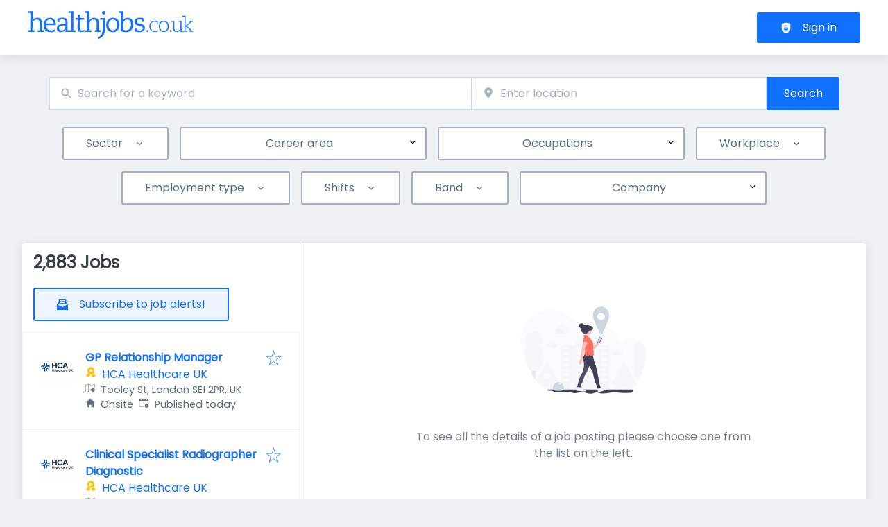

--- FILE ---
content_type: text/css
request_url: https://www.healthjobs.co.uk/_next/static/css/c3b347f6b6b0ebcc.css
body_size: 4511
content:
.banner_bannerWrapper__QRT2D{position:relative;aspect-ratio:1920/500;z-index:-1}button.editLink_btn__zMXS7{padding:0;height:2rem;width:2rem;margin-left:var(--space-4)}button.editLink_btn__zMXS7 svg:last-child:not(:only-child){margin-left:0}.editLink_link__gDhdL{margin-top:-4rem}.socialLinks_socialMediaLink__HqphQ a{color:var(--organization-profile-social-links-color)}.socialLinks_socialMediaLink__HqphQ img,.socialLinks_socialMediaLink__HqphQ svg{filter:var(--organization-profile-social-links-icon-filter)}.socialLinks_socialMediaLink__HqphQ:hover a{color:var(--organization-profile-social-links-hover-color)}.socialLinks_socialMediaLink__HqphQ:hover img,.socialLinks_socialMediaLink__HqphQ:hover svg{filter:var(--organization-profile-social-links-icon-hover-filter)}.infoBox_responsiveGrid__BNo0_{display:grid;grid-gap:var(--space-8);gap:var(--space-8);grid-template-columns:1fr}@media screen and (min-width:899px){.infoBox_responsiveGrid__BNo0_{grid-template-columns:fit-content(150px) 1fr 1fr}}.infoBox_logo__oZ2OE img{border-radius:var(--organization-teaser-border-radius)}.infoBox_infoBox__h8Q9A{z-index:2;position:"relative"}.infoBox_boxWithMargin___I5OZ{margin-top:-30px}.boxLabel_boxLabel__hozhk{margin-top:var(--box-label-margin-top);border-bottom:1px solid var(--box-label-border-bottom);font-size:var(--box-label-font-size);font-weight:var(--box-label-font-weight);text-transform:var(--box-label-text-transform)}.expander_animatedExpanderContent__ESv7G{overflow:hidden}.galleryPlaceholder_grid__KJVMW{grid-template-columns:repeat(2,1fr)}@media screen and (min-width:899px){.galleryPlaceholder_grid__KJVMW{grid-template-columns:repeat(6,1fr)}}@media screen and (max-width:898px){.registerLink_registerLink__kCWl4{width:100%}.registerLink_registerLink__kCWl4>div{display:flex}}.formItem_formItem__cwsfG{display:flex;flex-direction:column;margin-bottom:var(--form-item-margin-bottom);align-items:flex-start;position:relative}.formLabel_formLabel__Bf7rz{margin-bottom:var(--form-item-label-margin-bottom);text-transform:var(--form-item-label-text-transform);letter-spacing:var(--form-item-label-letter-spacing);font-size:var(--form-item-label-font-size)}.formLabel_required__EtFG5:after{content:"*";margin-left:.5rem;color:var(--color-danger)}.formLabel_error__FVj8T{color:var(--color-danger)}.formDescription_formDescription__tkpcZ{text-transform:var(--form-description-text-transform);letter-spacing:var(--form-description-letter-spacing);font-size:var(--form-description-font-size);color:var(--form-description-color);display:block;margin-top:.5rem}.input_inputIcon__7GQjr{position:absolute;top:.85rem}@media screen and (max-width:898px){.input_inputWrapper__fOd_p .input_inputIcon__7GQjr{width:auto}}.input_iconStart__deaIG{left:1rem}.input_iconEnd__vZJ22{right:1rem}.input_inputWrapper__fOd_p{position:relative;display:inline-block}.input_inputWrapper__fOd_p .input_jclInputClear__qPYDR{position:absolute;right:1rem;top:.5rem}.input_inputWrapper__fOd_p button{padding:0;max-height:2rem;max-width:2rem}.input_input__6rus1{box-sizing:border-box;background:var(--input-background);font-size:var(--input-font-size);line-height:var(--input-line-height);color:var(--input-font-color);margin:var(--input-margin);padding:var(--input-padding);border-radius:var(--input-border-radius);border-color:var(--input-border-color);border-width:var(--input-border-top-width) var(--input-border-right-width) var(--input-border-bottom-width) var(--input-border-left-width);border-style:var(--input-border-style);width:var(--input-width)}.input_input__6rus1:hover{outline:var(--input-hover-outline)}.input_input__6rus1:focus{outline:var(--input-focus-outline)}.input_input__6rus1[disabled]{opacity:.5}.input_input__6rus1[disabled]:hover{outline:none}.input_inputError__9Mi7a{border-color:var(--color-danger)}.input_inputIconEnd__j4SLB{padding-right:2.5rem}.input_inputIconStart__wLNKL{padding-left:2.5rem}.badge_badge__uwntI{display:inline-flex;align-items:center;padding:var(--badge-padding);border-radius:var(--badge-border-radius);font-size:var(--badge-font-size);font-weight:var(--badge-font-weight)}.badge_badge__uwntI>svg{margin-right:.5rem}.badge_primary__mGyjZ{color:var(--badge-primary-color);background-color:var(--badge-primary-bg)}.badge_primaryLight__PDGEf{color:var(--badge-primary-light-color);background-color:var(--badge-primary-light-bg)}.badge_primaryVeryLight__QkT0a{color:var(--badge-primary-very-light-color);background-color:var(--badge-primary-very-light-bg)}.badge_secondary__qLYIk{color:var(--badge-secondary-color);background-color:var(--badge-secondary-bg)}.badge_secondaryLight__IIn9W{color:var(--badge-secondary-light-color);background-color:var(--badge-secondary-light-bg)}.badge_secondaryVeryLight__xBsP9{color:var(--badge-secondary-very-light-color);background-color:var(--badge-secondary-very-light-bg)}.badge_default__cL3D7{color:var(--badge-default-color);background-color:var(--badge-default-bg)}.badge_success__S0DyD{color:var(--badge-success-color);background-color:var(--badge-success-bg)}.badge_successLight__SZFqN{color:var(--badge-success-light-color);background-color:var(--badge-success-light-bg)}.badge_successVeryLight__gbUln{color:var(--badge-success-very-light-color);background-color:var(--badge-success-very-light-bg)}.badge_danger__NZpZw{color:var(--badge-danger-color);background-color:var(--badge-danger-bg)}.badge_dangerLight__geI5_{color:var(--badge-danger-light-color);background-color:var(--badge-danger-light-bg)}.badge_dangerVeryLight__DppqQ{color:var(--badge-danger-very-light-color);background-color:var(--badge-danger-very-light-bg)}.badge_warning__LyvkQ{color:var(--badge-warning-color);background-color:var(--badge-warning-bg)}.badge_warningLight__w7cyE{color:var(--badge-warning-light-color);background-color:var(--badge-warning-light-bg)}.badge_warningVeryLight__EXB0h{color:var(--badge-warning-very-light-color);background-color:var(--badge-warning-very-light-bg)}.badge_featured__9nw0K{color:var(--badge-featured-color);background-color:var(--badge-featured-bg)}.badge_featuredLight__9ymhH{color:var(--badge-featured-light-color);background-color:var(--badge-featured-light-bg)}.badge_featuredVeryLight__LQ2Ra{color:var(--badge-featured-very-light-color);background-color:var(--badge-featured-very-light-bg)}.badge_topJob__bC2IG{color:var(--job-teaser-top-job-icon-color);background-color:var(--job-teaser-top-job-bg)}.bookmark_iconWrapper__QQkQd{color:var(--bookmark-variants-icon-color)}.bookmark_iconWrapper__QQkQd>svg{width:25px;height:25px}.bookmark_badgeButton__JgT7k{line-height:inherit}.bookmark_badge__dr7dg:hover{box-shadow:var(--button-hover-box-shadow)}.bookmark_badge__dr7dg:focus{filter:brightness(97%)}.bookmark_badge__dr7dg:active{filter:brightness(94%)}.jobTeaser_jobTeaserWrapper__7HfH9{display:flex;text-decoration:none;flex-direction:row;transition:all .15s ease;background:var(--job-teaser-bg);padding:var(--job-teaser-padding);border-width:var(--job-teaser-border-width);border-style:var(--job-teaser-border-style);border-color:var(--job-teaser-border-color);border-radius:var(--job-teaser-border-radius)}.jcl-search-split-view .jobTeaser_jobTeaserWrapper__7HfH9{border-radius:var(--job-teaser-search-border-radius)}.jobTeaser_jobTeaserWrapper__7HfH9 a{color:var(--job-teaser-link-color)}.jobTeaser_jobTeaserWrapper__7HfH9:hover{background-color:var(--job-teaser-hover-bg)}.jobTeaser_jobTeaserWrapper__7HfH9:hover a{color:var(--job-teaser-hover-link-color)}.jobTeaser_jobTeaserWrapper__7HfH9:hover .jobTeaser_jobTeaserTitle__XIgud,.jobTeaser_jobTeaserWrapper__7HfH9:hover .jobTeaser_jobTeaserTitle__XIgud a,.jobTeaser_jobTeaserWrapper__7HfH9:hover .jobTeaser_jobTeaserTitle__XIgud button{color:var(--job-teaser-hover-title-color)}.jobTeaser_jobTeaserWrapper__7HfH9:hover .jobTeaser_jobTeaserCompany__RO4_j,.jobTeaser_jobTeaserWrapper__7HfH9:hover .jobTeaser_jobTeaserCompany__RO4_j a,.jobTeaser_jobTeaserWrapper__7HfH9:hover .jobTeaser_jobTeaserCompany__RO4_j button{color:var(--job-teaser-hover-company-color)}.jobTeaser_jobTeaserWrapper__7HfH9:hover .jobTeaser_jobTeaserLocation__QTwy1,.jobTeaser_jobTeaserWrapper__7HfH9:hover .jobTeaser_jobTeaserLocation__QTwy1 a,.jobTeaser_jobTeaserWrapper__7HfH9:hover .jobTeaser_jobTeaserLocation__QTwy1 button{color:var(--job-teaser-hover-location-color)}.jobTeaser_jobTeaserWrapper__7HfH9:hover .jobTeaser_jobTeaserOccupation__kIsbG,.jobTeaser_jobTeaserWrapper__7HfH9:hover .jobTeaser_jobTeaserOccupation__kIsbG a,.jobTeaser_jobTeaserWrapper__7HfH9:hover .jobTeaser_jobTeaserOccupation__kIsbG button{color:var(--job-teaser-hover-occupation-color)}.jobTeaser_jobTeaserWrapper__7HfH9:hover .jobTeaser_jobTeaserDate__aNE0m,.jobTeaser_jobTeaserWrapper__7HfH9:hover .jobTeaser_jobTeaserDate__aNE0m a,.jobTeaser_jobTeaserWrapper__7HfH9:hover .jobTeaser_jobTeaserDate__aNE0m button{color:var(--job-teaser-hover-date-color)}.jobTeaser_jobTeaserWrapper__7HfH9:hover .jobTeaser_jobTeaserDescription__6HGLX,.jobTeaser_jobTeaserWrapper__7HfH9:hover .jobTeaser_jobTeaserDescription__6HGLX a,.jobTeaser_jobTeaserWrapper__7HfH9:hover .jobTeaser_jobTeaserDescription__6HGLX button{color:var(--job-teaser-hover-description-color)}.jobTeaser_jobTeaserWrapper__7HfH9:hover .jobTeaser_jobTeaserIcon__tZFcu,.jobTeaser_jobTeaserWrapper__7HfH9:hover .jobTeaser_jobTeaserIcon__tZFcu a,.jobTeaser_jobTeaserWrapper__7HfH9:hover .jobTeaser_jobTeaserIcon__tZFcu button{color:var(--job-teaser-hover-icon-color)}.jobTeaser_jobTeaserWrapper__7HfH9:hover .jobTeaser_jobTeaserSalary__BNERS,.jobTeaser_jobTeaserWrapper__7HfH9:hover .jobTeaser_jobTeaserSalary__BNERS a,.jobTeaser_jobTeaserWrapper__7HfH9:hover .jobTeaser_jobTeaserSalary__BNERS button{color:var(--job-teaser-hover-salary-color)}.jobTeaser_jobTeaserWrapper__7HfH9:hover .jobTeaser_jobTeaserRemote__n23mD,.jobTeaser_jobTeaserWrapper__7HfH9:hover .jobTeaser_jobTeaserRemote__n23mD a,.jobTeaser_jobTeaserWrapper__7HfH9:hover .jobTeaser_jobTeaserRemote__n23mD button{color:var(--job-teaser-hover-remote-color)}.jobTeaser_jobTeaserWrapper__7HfH9:active{filter:brightness(98%)}.jobTeaser_jobTeaserWrapper__7HfH9 .jcl-job-teaser-image{margin-right:1rem;max-width:var(--job-teaser-image-mobile-max-width);flex-grow:0;flex-shrink:0}@media screen and (min-width:899px){.jobTeaser_jobTeaserWrapper__7HfH9 .jcl-job-teaser-image{max-width:var(--job-teaser-image-mobile-max-width)}}.jobTeaser_jobTeaserWrapper__7HfH9 .jcl-job-teaser-image img{height:auto}.jobTeaser_jobTeaserWrapper__7HfH9 .jobTeaser_bookmarkIcon__tbfqU button{color:var(--job-teaser-bookmark-icon-color)}.jobTeaser_jobTeaserWrapper__7HfH9:hover .jobTeaser_bookmarkIcon__tbfqU button{color:var(--job-teaser-hover-bookmark-icon-color)}.jobTeaser_jobTeaserActions__peBah{flex-shrink:0}@media screen and (min-width:899px){.jobTeaser_jobTeaserWrapperActive__8_Bib{border-left:var(--job-teaser-active-border-left-width) var(--job-teaser-active-border-left-style) var(--job-teaser-active-border-left-color);background-color:var(--job-teaser-active-bg)}}.jobTeaser_jobTeaserWrapperActive__8_Bib .jobTeaser_bookmarkIcon__tbfqU button{color:var(--job-teaser-active-bookmark-icon-color)}.jobTeaser_jobTeaserWrapperFeatured__opr5Z{background-color:var(--job-teaser-featured-bg)}.jobTeaser_jobTeaserWrapperTopJob__jGs7z{background-color:var(--job-teaser-top-job-bg)}.jobTeaser_jobTeaserWrapperInactive__T78Xk{background-color:var(--job-teaser-inactive-bg);opacity:.7}.jobTeaser_jobTeaserWrapperInactive__T78Xk:hover{background-color:var(--job-teaser-inactive-hover-bg)}.jobTeaser_jobTeaserTitle__XIgud{font-weight:var(--job-teaser-title-font-weight);width:100%;word-break:break-word;color:var(--job-teaser-title-color);font-size:var(--job-teaser-title-font-size);margin-bottom:var(--job-teaser-title-margin-bottom);overflow:hidden;text-overflow:ellipsis;display:-webkit-box;-webkit-line-clamp:var(--job-teaser-title-line-clamp);line-clamp:var(--job-teaser-title-line-clamp);-webkit-box-orient:vertical}@media screen and (min-width:899px){.jobTeaser_jobTeaserTitleActive__7dDDz,.jobTeaser_jobTeaserTitleActive__7dDDz a{color:var(--job-teaser-active-title-color)}}.jobTeaser_jobTeaserCompany__RO4_j{font-weight:var(--job-teaser-company-font-weight);display:flex;word-break:break-word;margin-right:.5rem;color:var(--job-teaser-company-color);font-size:var(--job-teaser-company-font-size)}.jobTeaser_jobTeaserCompany__RO4_j button{text-align:left}.jobTeaser_companyName___rhEr{overflow:hidden;text-overflow:ellipsis;display:-webkit-box;-webkit-line-clamp:var(--job-teaser-company-line-clamp);line-clamp:var(--job-teaser-company-line-clamp);-webkit-box-orient:vertical}.jobTeaser_jobTeaserCompanyActive__4fUgb,.jobTeaser_jobTeaserCompanyActive__4fUgb a{color:var(--job-teaser-active-company-color)}.jobTeaser_jobTeaserLocation__QTwy1{display:flex;word-break:break-word;margin-right:.5rem;color:var(--job-teaser-location-color);font-size:var(--job-teaser-location-font-size)}.jobTeaser_jobTeaserLocation__QTwy1 button{text-align:left;color:var(--job-teaser-location-color)}.jobTeaser_jobTeaserLocation__QTwy1 .jcl-popover-content{background-color:var(--job-teaser-location-popover-bg);color:var(--job-teaser-location-popover-color)}.jobTeaser_jobTeaserLocation__QTwy1 .popoverlist-no-list-item{overflow:hidden;text-overflow:ellipsis;display:-webkit-box;-webkit-line-clamp:var(--job-teaser-location-line-clamp);line-clamp:var(--job-teaser-location-line-clamp);-webkit-box-orient:vertical}.jobTeaser_jobTeaserLocationActive__QWMHk,.jobTeaser_jobTeaserLocationActive__QWMHk a,.jobTeaser_jobTeaserLocationActive__QWMHk button{color:var(--job-teaser-active-location-color)}.jobTeaser_jobTeaserRemote__n23mD{display:flex;word-break:break-word;margin-right:.5rem;color:var(--job-teaser-remote-color);font-size:var(--job-teaser-remote-font-size)}.jobTeaser_jobTeaserRemote__n23mD button{text-align:left}.jobTeaser_jobTeaserRemoteActive__nB5o1,.jobTeaser_jobTeaserRemoteActive__nB5o1 a{color:var(--job-teaser-active-remote-color)}.jobTeaser_jobTeaserOccupation__kIsbG{display:flex;word-break:break-word;margin-right:.5rem;color:var(--job-teaser-occupation-color);font-size:var(--job-teaser-occupation-font-size)}.jobTeaser_jobTeaserOccupation__kIsbG button{text-align:left}.jobTeaser_jobTeaserOccupationActive__H5Iib,.jobTeaser_jobTeaserOccupationActive__H5Iib a{color:var(--job-teaser-active-occupation-color)}.jobTeaser_jobTeaserSalary__BNERS{display:flex;word-break:break-word;margin-right:.5rem;color:var(--job-teaser-salary-color);font-size:var(--job-teaser-salary-font-size)}.jobTeaser_jobTeaserSalary__BNERS button{text-align:left}.jobTeaser_jobTeaserSalaryActive__dHYQn,.jobTeaser_jobTeaserSalaryActive__dHYQn a{color:var(--job-teaser-active-salary-color)}.jobTeaser_jobTeaserDescription__6HGLX{display:flex;word-break:break-word;margin-right:.5rem;color:var(--job-teaser-description-color);font-size:var(--job-teaser-description-font-size)}.jobTeaser_jobTeaserDescription__6HGLX button{text-align:left}.jobTeaser_jobTeaserDescriptionActive__Q1n4i,.jobTeaser_jobTeaserDescriptionActive__Q1n4i a{color:var(--job-teaser-active-description-color)}.jobTeaser_jobTeaserDate__aNE0m{display:flex;word-break:break-word;margin-right:.5rem;color:var(--job-teaser-date-color);font-size:var(--job-teaser-date-font-size)}.jobTeaser_jobTeaserDate__aNE0m button{text-align:left}.jobTeaser_jobTeaserDateActive__brizN,.jobTeaser_jobTeaserDateActive__brizN a{color:var(--job-teaser-active-date-color)}.jobTeaser_jobTeaserIcon__tZFcu{margin-right:.5rem;color:var(--job-teaser-icon-color);flex-shrink:0}.jobTeaser_jobTeaserIconPremiumCompany__kGO8K{color:var(--organization-teaser-premium-icon-color)}@media screen and (min-width:899px){.jobTeaser_jobTeaserIconActive__4Qy4o{color:var(--job-teaser-active-icon-color)}}@media screen and (max-width:898px){.jobTeaser_jobTeaserIconHideMobile__lXpnd{display:none}}.jobTeaser_featuredIcon__qFKl2{color:var(--job-teaser-featured-icon-color)}.jobTeaser_topJobIcon__PcKtM{color:var(--job-teaser-top-job-icon-color)}.jobTeaser_quickApplyText__hTFcc{font-size:var(--job-teaser-quick-apply-font-size);font-weight:var(--job-teaser-quick-apply-font-weight);color:var(--job-teaser-quick-apply-color)}.sourcePortalsBadge_sourcePortalsWrapper__t27jm{display:flex;flex-wrap:wrap;column-gap:2px;row-gap:2px}.sourcePortalsBadge_sourcePortalsIcon__Ixy2q{display:inline-flex;align-items:center}.jobHeaderField_category__WHhxH{color:var(--job-detail-info-job-fields-color)}.jobHeaderField_jobHeaderExtraInfoCustomFields__CNPvo{margin-top:var(--job-detail-info-job-fields-margin-top)}.jobsByOrganization_responsiveGrid__GGpBp{display:grid;grid-template-columns:1fr;grid-gap:var(--space-6);gap:var(--space-6)}@media screen and (min-width:899px){.jobsByOrganization_responsiveGrid__GGpBp{grid-template-columns:repeat(auto-fit,minmax(400px,1fr))}}div.organizationTeaser_organizationTeaserWrapper__NI8mf{background-color:var(--organization-teaser-bg);padding:0;margin:0;overflow:hidden;border-width:var(--organization-teaser-border-width);border-style:var(--organization-teaser-border-style);border-color:var(--organization-teaser-border-color);border-radius:var(--organization-teaser-border-radius);box-shadow:var(--organization-teaser-box-shadow)}div.organizationTeaser_organizationTeaserWrapper__NI8mf .jcl-organization-teaser-fields svg{fill:var(--organization-teaser-content-fields-icon-color)}div.organizationTeaser_organizationTeaserWrapperPremium___ElaP{background-color:var(--organization-teaser-premium-bg)}.organizationTeaser_featuredIcon___JHjm{color:var(--organization-teaser-premium-icon-color)}.organizationTeaser_organizationContentWrapper__gvibb{padding:var(--organization-teaser-content-padding)}.organizationTeaser_organizationLogoWrapper__hQ4bm{margin-top:20px;margin-left:var(--organization-teaser-logo-margin-left)}.organizationTeaser_organizationLogoWrapper__hQ4bm img{background:var(--organization-teaser-logo-bg);border-radius:var(--organization-teaser-logo-border-radius);max-height:var(--organization-teaser-logo-size) px;border:var(--organization-teaser-logo-border-width) solid var(--organization-teaser-logo-border-color)}.organizationTeaser_organizationLogoWrapperHasBanner__XAXIW{margin-top:calc(-1*var(--organization-teaser-logo-size)/2)}.organizationTeaser_organizationTeaserTitle__QO4CN,.organizationTeaser_organizationTeaserTitle__QO4CN h2,.organizationTeaser_organizationTeaserTitle__QO4CN h3,.organizationTeaser_organizationTeaserTitle__QO4CN h4,.organizationTeaser_organizationTeaserTitle__QO4CN h5{font-size:var(--organization-teaser-title-font-size);color:var(--organization-teaser-title-color);font-weight:var(--organization-teaser-title-font-weight);line-height:var(--organization-teaser-title-line-height);-webkit-text-decoration:var(--organization-teaser-title-text-decoration);text-decoration:var(--organization-teaser-title-text-decoration)}.organizationTeaser_organizationTeaserTitle__QO4CN a,.organizationTeaser_organizationTeaserTitle__QO4CN h2 a,.organizationTeaser_organizationTeaserTitle__QO4CN h3 a,.organizationTeaser_organizationTeaserTitle__QO4CN h4 a,.organizationTeaser_organizationTeaserTitle__QO4CN h5 a{color:var(--organization-teaser-title-color)}.organizationTeaser_emptyBanner__vcKfk{width:100%;background-color:var(--organization-empty-cover-color)}.organizationTeaser_organizationTeaserFields___FE6M{color:var(--organization-teaser-content-fields-color)}.userAvatarImage_userAvatar__O4D2T{width:30px;border-radius:100%}.userAvatarImage_userAvatarMedium__HFVXq{width:80px}.userAvatarImage_userAvatarSmall__Ttq7_{width:30px}.Avatar_avatarWrapper__rLiSU{position:relative;display:inline-block}.Avatar_avatarWrapper__rLiSU:after{content:"";display:none;position:absolute;border-radius:8px;border:2px solid #fff;border-radius:100%;top:-.25rem;right:-.25rem;width:.5rem;height:.5rem}.Avatar_avatarWrapperActive__9DXHp:after{display:block;background:var(--color-success)}.Avatar_avatarWrapperHidden__BGj4m:after{display:block;background:var(--color-warning)}.Avatar_avatarWrapperInactive___gS9l:after{display:block;background:var(--color-danger)}.Avatar_avatarWrapperMedium___PKN6:after{top:0;right:.25rem;width:1rem;height:1rem}.Avatar_userAvatar__3wj5z{width:30px;border-radius:100%}.Avatar_userAvatarMedium__yB72L{width:80px}.oneSideBar_sidebar__mvwaM{grid-template-columns:1fr;grid-template-areas:"content" "content" "content"}@media screen and (min-width:899px){.oneSideBar_sidebar__mvwaM{grid-template-areas:"content content content"}}.oneSideBar_sidebarLeft__l4uTb{grid-template-areas:"sidebar" "content" "content"}@media screen and (min-width:899px){.oneSideBar_sidebarLeft__l4uTb{grid-template-columns:var(--layout-sidebar-width) auto auto;grid-template-areas:"sidebar content content"}}.oneSideBar_sidebarRight__j4BSu{grid-template-areas:"content" "content" "sidebar"}@media screen and (min-width:899px){.oneSideBar_sidebarRight__j4BSu{grid-template-columns:auto auto var(--layout-sidebar-width);grid-template-areas:"content content sidebar"}}@keyframes accordion_accordionOpen__Fv7Lx{0%{height:0}to{height:var(--radix-accordion-content-height)}}@keyframes accordion_accordionClose__wXvge{0%{height:var(--radix-accordion-content-height)}to{height:0}}.accordion_accordionButton__BD5w7 button[data-radix-collection-item]{color:var(--accordion-button-color-mobile);text-align:left;width:100%;font-weight:var(--accordion-button-font-weight-mobile);border-bottom:var(--accordion-button-border-style-mobile);border-color:var(--accordion-button-border-color-mobile);margin-bottom:.5rem;padding-bottom:.5rem}.accordion_accordionButton__BD5w7 button[data-radix-collection-item] div:first-child{display:grid;grid-template-columns:auto auto}@media screen and (min-width:899px){.accordion_accordionButton__BD5w7 button[data-radix-collection-item]{font-weight:var(--accordion-button-font-weight-desktop);border-bottom:var(--accordion-button-border-style-desktop);border-color:var(--accordion-button-border-color-desktop)}}.accordion_accordionButton__BD5w7[data-state=open] svg{transform:rotate(180deg);transition:transform .25s ease}.accordion_accordionButton__BD5w7[data-state=closed] svg{transform:rotate(1turn);transition:transform .25s ease}.accordion_accordionPanel__VzaI2 div[role=region]{overflow:hidden}.accordion_accordionPanel__VzaI2 div[data-state=open]{margin-bottom:1rem;animation:accordion_accordionOpen__Fv7Lx .3s}.accordion_accordionPanel__VzaI2 div[data-state=closed]{animation:accordion_accordionClose__wXvge .3s}.accordion_accordionPanelContent__5M_1U[role=region]{overflow:hidden}.accordion_accordionPanelContent__5M_1U ol,.accordion_accordionPanelContent__5M_1U ul{margin:1.5rem 0;white-space:normal}.accordion_accordionPanelContent__5M_1U ol{list-style:decimal;padding-left:2rem}.accordion_accordionPanelContent__5M_1U ol ol{list-style:lower-alpha}.accordion_accordionPanelContent__5M_1U ol ol ol{list-style:lower-roman}.accordion_accordionPanelContent__5M_1U ol li,.accordion_accordionPanelContent__5M_1U ul li{margin:0 0 12px}.accordion_accordionPanelContent__5M_1U ul li{list-style-type:none;padding:0 0 0 2rem;position:relative}.accordion_accordionPanelContent__5M_1U ul li:before{content:"";display:block;position:absolute;left:7px;top:.75rem;margin-top:-8px}.accordion_accordionPanelContent__5M_1U ul li:after{content:"";display:block;width:3px;height:6px;border-style:solid;border-color:var(--color-primary);border-width:0 2px 2px 0;position:absolute;left:14px;top:.75rem;margin-top:-4px;transform:rotate(45deg)}.accordion_accordionPanelContent__5M_1U ul{margin:0}.accordion_accordionPanelContent__5M_1U[data-state=open] ul{margin:1rem 0}.organizationDetailPlaceholder_infoBox__DVoGV{z-index:10;position:relative}.organizationDetailPlaceholder_grid__QQN3t{grid-template-columns:1fr}@media screen and (min-width:899px){.organizationDetailPlaceholder_grid__QQN3t{grid-template-columns:70% 1fr}}
/*# sourceMappingURL=c3b347f6b6b0ebcc.css.map*/

--- FILE ---
content_type: application/x-javascript
request_url: https://www.healthjobs.co.uk/_next/static/chunks/4091-d57403cb87e3de0a.js
body_size: 10069
content:
try{!function(){var r="undefined"!=typeof window?window:"undefined"!=typeof global?global:"undefined"!=typeof globalThis?globalThis:"undefined"!=typeof self?self:{},a=(new r.Error).stack;a&&(r._sentryDebugIds=r._sentryDebugIds||{},r._sentryDebugIds[a]="7bd5976a-872f-4165-aa5c-d50dbfae9b3d",r._sentryDebugIdIdentifier="sentry-dbid-7bd5976a-872f-4165-aa5c-d50dbfae9b3d")}()}catch(r){}(self.webpackChunk_N_E=self.webpackChunk_N_E||[]).push([[4091],{3169:(r,a,n)=>{"use strict";n.d(a,{A:()=>t});var l=n(37876);n(14232);let e=r=>"currentColor"===r?"":"var(--color-".concat(r,")"),o=r=>{let{title:a,theme:n=null,titleId:e="",...o}=r;return(0,l.jsxs)("svg",{xmlns:"http://www.w3.org/2000/svg",viewBox:"0 0 64 64",width:"1em",height:"1em","aria-labelledby":e,...o,children:[a?(0,l.jsx)("title",{id:e,children:a}):null,(0,l.jsxs)("g",{className:"rocket_svg__nc-icon-wrapper",children:[(0,l.jsx)("path",{"data-color":"color-2",d:"M29.81 9.5A22.359 22.359 0 0 0 5.669 20.051a1 1 0 0 0 .156 1.211l6.5 6.5A66.509 66.509 0 0 1 29.81 9.5ZM54.5 34.19a22.359 22.359 0 0 1-10.551 24.141 1 1 0 0 1-1.211-.156l-6.5-6.5A66.509 66.509 0 0 0 54.5 34.19ZM15.95 48.05a7.009 7.009 0 0 0-9.9 0C2.827 51.272 2.035 60.526 2 60.918A1 1 0 0 0 3 62h.082c.392-.032 9.646-.824 12.868-4.047a7.009 7.009 0 0 0 0-9.903Z"}),(0,l.jsx)("path",{d:"M57.017 23.6A56.988 56.988 0 0 0 62 3.057a1 1 0 0 0-.289-.762A1.01 1.01 0 0 0 60.948 2a56.717 56.717 0 0 0-20.612 4.922ZM38.428 7.842c-19.73 9.875-27.534 28.652-27.634 28.9a1 1 0 0 0 .221 1.08l15.162 15.163a1 1 0 0 0 1.086.219c.247-.1 18.933-7.995 28.831-27.7ZM35 35a6 6 0 1 1 6-6 6 6 0 0 1-6 6Z"})]})]})},t=r=>{let{color:a="currentColor",title:n,fill:t,...g}=r;return(0,l.jsx)(o,{color:e(a),className:"currentColor"===a?"icon-current-color":"",..."currentColor"!==a?{style:{color:e(a),fill:e(a)}}:null,fill:null!=t?t:e(a),title:n,...g})}},4644:(r,a,n)=>{"use strict";n.d(a,{T:()=>t});var l=n(37876);n(14232);let e=r=>"currentColor"===r?"":"var(--color-".concat(r,")"),o=r=>{let{title:a,theme:n=null,titleId:e="",...o}=r;return(0,l.jsxs)("svg",{xmlns:"http://www.w3.org/2000/svg",viewBox:"0 0 64 64",width:"1em",height:"1em","aria-labelledby":e,...o,children:[a?(0,l.jsx)("title",{id:e,children:a}):null,(0,l.jsxs)("g",{className:"organic_svg__nc-icon-wrapper",children:[(0,l.jsx)("path",{d:"M57.12 12.891a1 1 0 0 0-1.31-.534A57.124 57.124 0 0 0 45.642 18.2 34.259 34.259 0 0 1 49 32c0 8.651-4.258 16.093-10.32 19.306a10.887 10.887 0 0 0 1.685.884 11.025 11.025 0 0 0 4.182.815 13.317 13.317 0 0 0 6.634-1.883 19.5 19.5 0 0 0 8.1-9.641c4.802-11.808-1.875-27.911-2.161-28.59ZM6.88 12.891a1 1 0 0 1 1.31-.534A57.124 57.124 0 0 1 18.358 18.2 34.259 34.259 0 0 0 15 32c0 8.651 4.258 16.093 10.32 19.306a10.887 10.887 0 0 1-1.685.884 11.025 11.025 0 0 1-4.182.815 13.317 13.317 0 0 1-6.634-1.883 19.5 19.5 0 0 1-8.1-9.641C-.083 29.673 6.594 13.57 6.88 12.891Z","data-color":"color-2"}),(0,l.jsx)("path",{d:"M32 63a1 1 0 0 1-1-1v-8a1 1 0 0 1 2 0v8a1 1 0 0 1-1 1ZM32.731 2.317a1.033 1.033 0 0 0-1.462 0C30.687 2.942 17 17.77 17 32c0 10.049 6.2 18.279 14 18.936V35.459l-6.65-5.7a1 1 0 0 1 1.3-1.518L31 32.827V23a1 1 0 0 1 2 0v15.827l5.35-4.586a1 1 0 0 1 1.3 1.518l-6.65 5.7v9.477c7.805-.657 14-8.887 14-18.936C47 17.77 33.313 2.942 32.731 2.317Z"})]})]})},t=r=>{let{color:a="currentColor",title:n,fill:t,...g}=r;return(0,l.jsx)(o,{color:e(a),className:"currentColor"===a?"icon-current-color":"",..."currentColor"!==a?{style:{color:e(a),fill:e(a)}}:null,fill:null!=t?t:e(a),title:n,...g})}},11012:(r,a,n)=>{"use strict";n.d(a,{k:()=>h});var l=n(37876),e=n(22453),o=n(65806),t=n(55709),g=n(10213),i=n(14360),_=n(17961),c=n(52316),s=n(35914),d=n(25224),f=n.n(d);let h=()=>(0,l.jsxs)("div",{children:[(0,l.jsx)("div",{style:{height:"200px",background:"#dedede"}}),(0,l.jsx)(g.A,{children:(0,l.jsx)(i.A,{marginTop:["-20%","-30px"],className:f().infoBox,children:(0,l.jsxs)("div",{style:{maxWidth:"800px"},children:[(0,l.jsx)(t.A,{size:"medium"}),(0,l.jsx)(c.t,{})]})})}),(0,l.jsx)(t.A,{}),(0,l.jsx)(g.A,{children:(0,l.jsxs)(e.A,{gap:6,className:f().grid,children:[(0,l.jsx)(o.A,{display:"grid",children:(0,l.jsx)(i.A,{children:(0,l.jsx)("div",{style:{maxWidth:"800px"},children:(0,l.jsx)(_.A,{})})})}),(0,l.jsx)(o.A,{display:"grid",children:(0,l.jsx)(i.A,{children:(0,l.jsxs)("div",{style:{maxWidth:"800px"},children:[(0,l.jsx)(c.t,{}),(0,l.jsx)(t.A,{}),(0,l.jsx)(c.t,{}),(0,l.jsx)(t.A,{}),(0,l.jsx)(c.t,{}),(0,l.jsx)(t.A,{})]})})})]})}),(0,l.jsx)(t.A,{}),(0,l.jsx)(g.A,{children:(0,l.jsxs)(e.A,{gap:6,className:f().grid,children:[(0,l.jsx)(o.A,{display:"grid",children:(0,l.jsx)(i.A,{children:(0,l.jsx)("div",{style:{maxWidth:"800px"},children:(0,l.jsx)(_.A,{})})})}),(0,l.jsx)(o.A,{display:"grid",children:(0,l.jsx)(i.A,{children:(0,l.jsxs)("div",{style:{maxWidth:"800px"},children:[(0,l.jsx)(_.A,{}),(0,l.jsx)(t.A,{})]})})})]})}),(0,l.jsx)(t.A,{size:"large"}),(0,l.jsx)(s.A,{}),(0,l.jsx)(t.A,{size:"large"}),(0,l.jsx)(g.A,{children:(0,l.jsx)("div",{style:{height:"400px",background:"#dedede"}})})]})},17961:(r,a,n)=>{"use strict";n.d(a,{A:()=>i,e:()=>g});var l=n(37876);n(14232);var e=n(67140),o=n(12766),t=n(13287);let g=()=>(0,l.jsxs)(l.Fragment,{children:[(0,l.jsx)(o.D,{children:(0,l.jsxs)(e.Ay,{height:130,width:"100%",style:{maxWidth:"400px",margin:"0 auto"},backgroundColor:"#f3f3f3",foregroundColor:"#ecebeb",children:[(0,l.jsx)("rect",{x:"0%",y:"0",rx:"3",ry:"3",width:"62%",height:"10"}),(0,l.jsx)("rect",{x:"5%",y:"20",rx:"3",ry:"3",width:"55%",height:"10"}),(0,l.jsx)("rect",{x:"5%",y:"40",rx:"3",ry:"3",width:"42%",height:"10"}),(0,l.jsx)("rect",{x:"0%",y:"60",rx:"3",ry:"3",width:"62%",height:"10"}),(0,l.jsx)("rect",{x:"5%",y:"80",rx:"3",ry:"3",width:"50%",height:"10"}),(0,l.jsx)("rect",{x:"5%",y:"100",rx:"3",ry:"3",width:"20%",height:"10"})]})}),(0,l.jsx)(t.l,{children:(0,l.jsxs)(e.Ay,{height:100,width:"100%",style:{maxWidth:"300px",margin:"0 auto"},backgroundColor:"#f3f3f3",foregroundColor:"#ecebeb",children:[(0,l.jsx)("rect",{x:"0%",y:"0",rx:"3",ry:"3",width:"80%",height:"10"}),(0,l.jsx)("rect",{x:"5%",y:"20",rx:"3",ry:"3",width:"70%",height:"10"}),(0,l.jsx)("rect",{x:"5%",y:"40",rx:"3",ry:"3",width:"60%",height:"10"}),(0,l.jsx)("rect",{x:"0%",y:"60",rx:"3",ry:"3",width:"80%",height:"10"}),(0,l.jsx)("rect",{x:"5%",y:"80",rx:"3",ry:"3",width:"50%",height:"10"})]})})]}),i=g},18639:r=>{r.exports={btn:"editLink_btn__zMXS7",link:"editLink_link__gDhdL"}},25224:r=>{r.exports={infoBox:"organizationDetailPlaceholder_infoBox__DVoGV",grid:"organizationDetailPlaceholder_grid__QQN3t"}},26497:r=>{r.exports={socialMediaLink:"socialLinks_socialMediaLink__HqphQ"}},30556:(r,a,n)=>{"use strict";n.d(a,{s:()=>_});var l=n(37876);n(14232);var e=n(5475),o=n(78263),t=n(55709),g=n(46387),i=n.n(g);let _=r=>{var a,n,g,_,c,s;let{organization:d}=r;return(null==(a=d.cover)?void 0:a.url)?(0,l.jsx)("div",{className:i().bannerWrapper,children:(0,l.jsx)(e._,{width:null,height:null,src:null==(n=d.cover)?void 0:n.url,alt:(null==(g=d.cover)?void 0:g.alt)?null==(_=d.cover)?void 0:_.alt:"".concat(d.name," cover"),...(null==(c=d.cover)?void 0:c.title)&&{title:null==d||null==(s=d.cover)?void 0:s.title},priority:!0})}):(0,l.jsx)(o.S,{flatbannerStyle:"default",backgroundColor:"default",children:(0,l.jsx)(t.K,{padding:10})})}},35914:(r,a,n)=>{"use strict";n.d(a,{A:()=>c,B:()=>_});var l=n(37876),e=n(22453),o=n(65806),t=n(10213),g=n(37486),i=n.n(g);let _=()=>(0,l.jsx)(t.A,{children:(0,l.jsxs)(e.A,{gap:6,alignItems:"center",gridAutoFlow:"dense",className:i().grid,children:[(0,l.jsx)(o.A,{gridColumn:["span 2"],gridRow:[1,"span 2"],children:(0,l.jsx)("div",{style:{height:"250px",width:"100%",background:"#dedede"}})}),(0,l.jsx)(o.A,{gridColumn:[1,3],gridRow:[2,1],children:(0,l.jsx)("div",{style:{height:"115px",width:"100%",background:"#dedede"}})}),(0,l.jsx)(o.A,{gridColumn:[1,3],gridRow:[3,2],children:(0,l.jsx)("div",{style:{height:"115px",width:"100%",background:"#dedede"}})}),(0,l.jsx)(o.A,{gridColumn:[2,4],gridRow:["span 2","span 2"],children:(0,l.jsx)("div",{style:{height:"250px",width:"100%",background:"#dedede"}})}),(0,l.jsx)(o.A,{gridColumn:"span 2",gridRow:[4,"span 2"],children:(0,l.jsx)("div",{style:{height:"250px",width:"100%",background:"#dedede"}})})]})}),c=_},37486:r=>{r.exports={grid:"galleryPlaceholder_grid__KJVMW"}},37765:r=>{r.exports={responsiveGrid:"infoBox_responsiveGrid__BNo0_",logo:"infoBox_logo__oZ2OE"}},42634:(r,a,n)=>{"use strict";n.d(a,{L:()=>m});var l=n(37876),e=n(14232),o=n(80998),t=n(95017),g=n(82643),i=n(24374),_=n(27282),c=n(56941),s=n(17175),d=n(18639),f=n.n(d);let h=(0,s.F)("",{variants:{boxHasTitle:{true:f().link,false:""}}}),m=r=>{let{boxId:a,fieldIndex:n,organization:s,entityId:d,boxHasTitle:m=!1}=r,b=(0,e.useContext)(t.Rs),y=r=>void 0!==n?"".concat(a,"/").concat(r):a,{EDIT:x}=(0,g.w)();return b.user&&s.canEdit?(0,l.jsx)(o.A,{href:"/organization/edit/".concat(s.id,"/").concat(y(null!=d?d:n)),scroll:!1,"data-testid":"jbq-organization-edit-".concat(y(n)),className:h({boxHasTitle:m}),children:(0,l.jsxs)(i.$n,{buttonStyle:"grayLight",fab:!0,className:"".concat(f().btn," jd-org-edit-link-btn"),children:[(0,l.jsx)(_.A,{children:x}),(0,l.jsx)(c.q,{title:x})]})}):null}},46387:r=>{r.exports={bannerWrapper:"banner_bannerWrapper__QRT2D"}},52316:(r,a,n)=>{"use strict";n.d(a,{t:()=>g});var l=n(37876),e=n(67140),o=n(12766),t=n(13287);let g=()=>(0,l.jsxs)(l.Fragment,{children:[(0,l.jsx)(o.D,{children:(0,l.jsxs)(e.Ay,{height:120,width:"100%",speed:2,backgroundColor:"#f3f3f3",foregroundColor:"#ecebeb",uniqueKey:"resume-teaser",style:{maxWidth:"800px",margin:"0 auto"},children:[(0,l.jsx)("rect",{x:"15%",y:"1",rx:"3",ry:"3",width:"40%",height:"13"}),(0,l.jsx)("rect",{x:"15%",y:"30",rx:"3",ry:"3",width:"70%",height:"10"}),(0,l.jsx)("rect",{x:"15%",y:"54",rx:"3",ry:"3",width:"75%",height:"10"}),(0,l.jsx)("rect",{x:"15%",y:"74",rx:"3",ry:"3",width:"40%",height:"10"}),(0,l.jsx)("circle",{cx:"7%",cy:"36",r:"30"})]})}),(0,l.jsx)(t.l,{children:(0,l.jsxs)(e.Ay,{height:130,width:"100%",speed:2,backgroundColor:"#f3f3f3",foregroundColor:"#ecebeb",uniqueKey:"resume-teaser-mobile",style:{maxWidth:"400px",margin:"0 auto"},children:[(0,l.jsx)("circle",{cx:"38",cy:"36",r:"30"}),(0,l.jsx)("rect",{x:"0",y:"80",rx:"3",ry:"3",width:"70%",height:"10"}),(0,l.jsx)("rect",{x:"0",y:"100",rx:"3",ry:"3",width:"75%",height:"10"}),(0,l.jsx)("rect",{x:"0",y:"120",rx:"3",ry:"3",width:"40%",height:"10"})]})})]})},56941:(r,a,n)=>{"use strict";n.d(a,{A:()=>g,q:()=>t});var l=n(37876);n(14232);let e=r=>"currentColor"===r?"":"var(--color-".concat(r,")"),o=r=>{let{title:a,theme:n=null,titleId:e="",...o}=r;return(0,l.jsxs)("svg",{xmlns:"http://www.w3.org/2000/svg",viewBox:"0 0 64 64",width:"1em",height:"1em","aria-labelledby":e,...o,children:[a?(0,l.jsx)("title",{id:e,children:a}):null,(0,l.jsxs)("g",{className:"edit_svg__nc-icon-wrapper",children:[(0,l.jsx)("path",{"data-color":"color-2",d:"M45 9.586 22.293 32.293a1 1 0 0 0-.258.444l-3 11A1 1 0 0 0 20 45a1.028 1.028 0 0 0 .263-.035l11-3a1 1 0 0 0 .444-.258L54.414 19ZM60.414 10.172l-6.586-6.586a2 2 0 0 0-2.828 0l-4.586 4.586 9.414 9.414L60.414 13a2 2 0 0 0 0-2.828Z"}),(0,l.jsx)("path",{d:"M50 61H6a3 3 0 0 1-3-3V14a3 3 0 0 1 3-3h20a1 1 0 0 1 0 2H6a1 1 0 0 0-1 1v44a1 1 0 0 0 1 1h44a1 1 0 0 0 1-1V38a1 1 0 0 1 2 0v20a3 3 0 0 1-3 3Z"})]})]})},t=r=>{let{color:a="currentColor",title:n,fill:t,...g}=r;return(0,l.jsx)(o,{color:e(a),className:"currentColor"===a?"icon-current-color":"",..."currentColor"!==a?{style:{color:e(a),fill:e(a)}}:null,fill:null!=t?t:e(a),title:n,...g})},g=t},60917:r=>{r.exports={infoBox:"infoBox_infoBox__h8Q9A",boxWithMargin:"infoBox_boxWithMargin___I5OZ"}},64567:r=>{var a={kind:"Document",definitions:[{kind:"FragmentDefinition",name:{kind:"Name",value:"CustomOrganizationFields"},typeCondition:{kind:"NamedType",name:{kind:"Name",value:"OrganizationProfile"}},directives:[],selectionSet:{kind:"SelectionSet",selections:[{kind:"Field",name:{kind:"Name",value:"id"},arguments:[],directives:[]}]}}],loc:{start:0,end:66}};a.loc.source={body:"fragment CustomOrganizationFields on OrganizationProfile {\n  id\n}\n",name:"GraphQL request",locationOffset:{line:1,column:1}};var n={};function l(r,a){for(var n=0;n<r.definitions.length;n++){var l=r.definitions[n];if(l.name&&l.name.value==a)return l}}a.definitions.forEach(function(r){if(r.name){var a=new Set;!function r(a,n){if("FragmentSpread"===a.kind)n.add(a.name.value);else if("VariableDefinition"===a.kind){var l=a.type;"NamedType"===l.kind&&n.add(l.name.value)}a.selectionSet&&a.selectionSet.selections.forEach(function(a){r(a,n)}),a.variableDefinitions&&a.variableDefinitions.forEach(function(a){r(a,n)}),a.definitions&&a.definitions.forEach(function(a){r(a,n)})}(r,a),n[r.name.value]=a}}),r.exports=a,r.exports.CustomOrganizationFields=function(r,a){var e={kind:r.kind,definitions:[l(r,a)]};r.hasOwnProperty("loc")&&(e.loc=r.loc);var o=n[a]||new Set,t=new Set,g=new Set;for(o.forEach(function(r){g.add(r)});g.size>0;){var i=g;g=new Set,i.forEach(function(r){t.has(r)||(t.add(r),(n[r]||new Set).forEach(function(r){g.add(r)}))})}return t.forEach(function(a){var n=l(r,a);n&&e.definitions.push(n)}),e}(a,"CustomOrganizationFields")},77393:(r,a,n)=>{"use strict";n.d(a,{Xh:()=>h,c0:()=>m,rE:()=>f,wP:()=>b});var l=n(28888),e=n(3219),o=n(64567),t=n.n(o),g=n(56144),i=n.n(g);function _(){let r=(0,l._)(["\n    ","\n    ","\n    query organizationProfileById($id: Int!) {\n      organizationProfileById(id: $id) {\n        errors\n        content {\n          ... on OrganizationProfile {\n            ...OrganizationFragment\n            ...CustomOrganizationFields\n          }\n        }\n      }\n    }\n  "]);return _=function(){return r},r}function c(){let r=(0,l._)(["\n    ","\n    ","\n    query organizationProfileByPath($path: String!, $language: String) {\n      organizationProfileByPath(path: $path, language: $language) {\n        errors\n        ... on ErrorResponse {\n          code\n          reason\n          errors\n        }\n        ... on ContentResponse {\n          content {\n            ... on OrganizationProfile {\n              ...OrganizationFragment\n              ...CustomOrganizationFields\n            }\n          }\n        }\n      }\n      route(path: $path) {\n        ... on ErrorResponse {\n          code\n        }\n        ... on RedirectResponse {\n          code\n          target\n        }\n      }\n    }\n  "]);return c=function(){return r},r}function s(){let r=(0,l._)(["\n    ","\n    query organizationProfileByUserId($id: Int!) {\n      organizationProfileByUserId(id: $id) {\n        errors\n        content {\n          ... on OrganizationProfile {\n            frontends\n            workflowState {\n              value\n            }\n            ...CustomOrganizationFields\n          }\n        }\n      }\n    }\n  "]);return s=function(){return r},r}function d(){let r=(0,l._)(["\n    query getAgencyOrganizations($id: Int!) {\n      getAgencyOrganizations(id: $id) {\n        ... on Organization {\n          name\n          id\n        }\n      }\n    }\n  "]);return d=function(){return r},r}let f=()=>(0,e.J1)(_(),i(),t()),h=()=>(0,e.J1)(c(),i(),t()),m=()=>(0,e.J1)(s(),t()),b=()=>(0,e.J1)(d())},78263:(r,a,n)=>{"use strict";n.d(a,{S:()=>g});var l=n(37876);n(14232);var e=n(63940),o=n(83047),t=n.n(o);let g=r=>{let{children:a,flatbannerStyle:n="primary",color:o,backgroundColor:g,...i}=r;return(0,l.jsx)("div",{className:"\n        ".concat(t().flatBanner,"\n        ").concat((0,e.Ho)({color:o,backgroundColor:g},t()),"\n      ").trim(),...!o&&!g&&{style:{backgroundColor:"var(--flat-banner-bg-".concat(n,")")}},...i,children:(0,l.jsx)("div",{className:t().flatBannerText,children:a})})}},78898:(r,a,n)=>{"use strict";n.d(a,{P:()=>t});var l=n(37876);n(14232);let e=r=>"currentColor"===r?"":"var(--color-".concat(r,")"),o=r=>{let{title:a,theme:n=null,titleId:e="",...o}=r;return(0,l.jsxs)("svg",{xmlns:"http://www.w3.org/2000/svg",viewBox:"0 0 64 64",width:"1em",height:"1em","aria-labelledby":e,...o,children:[a?(0,l.jsx)("title",{id:e,children:a}):null,(0,l.jsxs)("g",{className:"stack_image_svg__nc-icon-wrapper",children:[(0,l.jsx)("path",{d:"M52 10H12V6a2 2 0 0 1 2-2h36a2 2 0 0 1 2 2Z","data-color":"color-2"}),(0,l.jsx)("path",{d:"M59 12H5a2 2 0 0 0-2 2v44a2 2 0 0 0 2 2h54a2 2 0 0 0 2-2V14a2 2 0 0 0-2-2Zm-38 8a4 4 0 1 1-4 4 4 4 0 0 1 4-4Zm31.87 29.493A1 1 0 0 1 52 50H12a1 1 0 0 1-.832-1.555l8-12a1 1 0 0 1 1.539-.152l7.185 7.185L39.2 28.4a.973.973 0 0 1 .852-.4 1 1 0 0 1 .8.484l12 20a1 1 0 0 1 .018 1.009Z"})]})]})},t=r=>{let{color:a="currentColor",title:n,fill:t,...g}=r;return(0,l.jsx)(o,{color:e(a),className:"currentColor"===a?"icon-current-color":"",..."currentColor"!==a?{style:{color:e(a),fill:e(a)}}:null,fill:null!=t?t:e(a),title:n,...g})}},83047:r=>{r.exports={flatBanner:"flatBanner_flatBanner__uMskM",flatBannerText:"flatBanner_flatBannerText__i4uRT","bg-sm-primary":"flatBanner_bg-sm-primary__kysx9","bg-md-primary":"flatBanner_bg-md-primary__xa5Pn","bg-lg-primary":"flatBanner_bg-lg-primary__s52iu","bg-xl-primary":"flatBanner_bg-xl-primary__Ox5uX","color-sm-primary":"flatBanner_color-sm-primary__Ggxjg","color-md-primary":"flatBanner_color-md-primary__t9nRl","color-lg-primary":"flatBanner_color-lg-primary__Xg26l","color-xl-primary":"flatBanner_color-xl-primary__EikR1","bg-sm-primaryLight":"flatBanner_bg-sm-primaryLight__P4na6","bg-md-primaryLight":"flatBanner_bg-md-primaryLight__79vFV","bg-lg-primaryLight":"flatBanner_bg-lg-primaryLight__oRDlI","bg-xl-primaryLight":"flatBanner_bg-xl-primaryLight__UmZ16","color-sm-primaryLight":"flatBanner_color-sm-primaryLight__BghHF","color-md-primaryLight":"flatBanner_color-md-primaryLight__6IJN5","color-lg-primaryLight":"flatBanner_color-lg-primaryLight__8lHV7","color-xl-primaryLight":"flatBanner_color-xl-primaryLight__Hs4EM","bg-sm-primaryVeryLight":"flatBanner_bg-sm-primaryVeryLight__HNMu_","bg-md-primaryVeryLight":"flatBanner_bg-md-primaryVeryLight__boaZ6","bg-lg-primaryVeryLight":"flatBanner_bg-lg-primaryVeryLight__S3v1K","bg-xl-primaryVeryLight":"flatBanner_bg-xl-primaryVeryLight__kYcIE","color-sm-primaryVeryLight":"flatBanner_color-sm-primaryVeryLight__x1Zf3","color-md-primaryVeryLight":"flatBanner_color-md-primaryVeryLight__AZ3XW","color-lg-primaryVeryLight":"flatBanner_color-lg-primaryVeryLight__sQzia","color-xl-primaryVeryLight":"flatBanner_color-xl-primaryVeryLight__Kb8BL","bg-sm-secondary":"flatBanner_bg-sm-secondary__k9iBj","bg-md-secondary":"flatBanner_bg-md-secondary__fFBih","bg-lg-secondary":"flatBanner_bg-lg-secondary__NmuD_","bg-xl-secondary":"flatBanner_bg-xl-secondary__LRd22","color-sm-secondary":"flatBanner_color-sm-secondary__5wyb0","color-md-secondary":"flatBanner_color-md-secondary__N9bdC","color-lg-secondary":"flatBanner_color-lg-secondary__C1uRk","color-xl-secondary":"flatBanner_color-xl-secondary__NpHDO","bg-sm-secondaryLight":"flatBanner_bg-sm-secondaryLight__FRv8w","bg-md-secondaryLight":"flatBanner_bg-md-secondaryLight__NEIWa","bg-lg-secondaryLight":"flatBanner_bg-lg-secondaryLight__wVDOr","bg-xl-secondaryLight":"flatBanner_bg-xl-secondaryLight__gZHBU","color-sm-secondaryLight":"flatBanner_color-sm-secondaryLight__qurUD","color-md-secondaryLight":"flatBanner_color-md-secondaryLight__WGPbt","color-lg-secondaryLight":"flatBanner_color-lg-secondaryLight__EpCnx","color-xl-secondaryLight":"flatBanner_color-xl-secondaryLight__Gb3wj","bg-sm-secondaryVeryLight":"flatBanner_bg-sm-secondaryVeryLight__SlYN7","bg-md-secondaryVeryLight":"flatBanner_bg-md-secondaryVeryLight__9L42f","bg-lg-secondaryVeryLight":"flatBanner_bg-lg-secondaryVeryLight__zxNVP","bg-xl-secondaryVeryLight":"flatBanner_bg-xl-secondaryVeryLight__0yDJu","color-sm-secondaryVeryLight":"flatBanner_color-sm-secondaryVeryLight__9tTo9","color-md-secondaryVeryLight":"flatBanner_color-md-secondaryVeryLight__pvdEk","color-lg-secondaryVeryLight":"flatBanner_color-lg-secondaryVeryLight__rANCe","color-xl-secondaryVeryLight":"flatBanner_color-xl-secondaryVeryLight__JuPpd","bg-sm-default":"flatBanner_bg-sm-default__RrwQi","bg-md-default":"flatBanner_bg-md-default__G9tgY","bg-lg-default":"flatBanner_bg-lg-default__l0Xnx","bg-xl-default":"flatBanner_bg-xl-default__UecKy","color-sm-default":"flatBanner_color-sm-default__JZ0yY","color-md-default":"flatBanner_color-md-default__0sTxu","color-lg-default":"flatBanner_color-lg-default__7Qece","color-xl-default":"flatBanner_color-xl-default__JESEn","bg-sm-transparent":"flatBanner_bg-sm-transparent__vSZJ2","bg-md-transparent":"flatBanner_bg-md-transparent__kkKaG","bg-lg-transparent":"flatBanner_bg-lg-transparent__G4yd9","bg-xl-transparent":"flatBanner_bg-xl-transparent__oHmca","color-sm-transparent":"flatBanner_color-sm-transparent__Fb2gu","color-md-transparent":"flatBanner_color-md-transparent__u_xvY","color-lg-transparent":"flatBanner_color-lg-transparent__fYVDy","color-xl-transparent":"flatBanner_color-xl-transparent__59858","bg-sm-white":"flatBanner_bg-sm-white__egrZ1","bg-md-white":"flatBanner_bg-md-white__j8c5h","bg-lg-white":"flatBanner_bg-lg-white__HnWmK","bg-xl-white":"flatBanner_bg-xl-white__a_WYM","color-sm-white":"flatBanner_color-sm-white__PKtlx","color-md-white":"flatBanner_color-md-white__w97uV","color-lg-white":"flatBanner_color-lg-white__oZZ__","color-xl-white":"flatBanner_color-xl-white__S0Um9","bg-sm-gray0":"flatBanner_bg-sm-gray0__6v_ca","bg-md-gray0":"flatBanner_bg-md-gray0__XbLQ4","bg-lg-gray0":"flatBanner_bg-lg-gray0__pinU3","bg-xl-gray0":"flatBanner_bg-xl-gray0__x3hls","color-sm-gray0":"flatBanner_color-sm-gray0__kAvey","color-md-gray0":"flatBanner_color-md-gray0__Njt1s","color-lg-gray0":"flatBanner_color-lg-gray0__POCSX","color-xl-gray0":"flatBanner_color-xl-gray0__Vagix","bg-sm-gray1":"flatBanner_bg-sm-gray1__KmrtN","bg-md-gray1":"flatBanner_bg-md-gray1__6WQFi","bg-lg-gray1":"flatBanner_bg-lg-gray1__tFAJ_","bg-xl-gray1":"flatBanner_bg-xl-gray1__IJh3T","color-sm-gray1":"flatBanner_color-sm-gray1__HCcAL","color-md-gray1":"flatBanner_color-md-gray1___SaH5","color-lg-gray1":"flatBanner_color-lg-gray1__0_DIa","color-xl-gray1":"flatBanner_color-xl-gray1__PPp0a","bg-sm-gray2":"flatBanner_bg-sm-gray2__x_EP6","bg-md-gray2":"flatBanner_bg-md-gray2__NmI6R","bg-lg-gray2":"flatBanner_bg-lg-gray2__WuoZx","bg-xl-gray2":"flatBanner_bg-xl-gray2__X3Cgo","color-sm-gray2":"flatBanner_color-sm-gray2__HFZVN","color-md-gray2":"flatBanner_color-md-gray2__k9auQ","color-lg-gray2":"flatBanner_color-lg-gray2__QVuxY","color-xl-gray2":"flatBanner_color-xl-gray2__5EEyr","bg-sm-gray3":"flatBanner_bg-sm-gray3__qFIFr","bg-md-gray3":"flatBanner_bg-md-gray3___tM05","bg-lg-gray3":"flatBanner_bg-lg-gray3___d3Tv","bg-xl-gray3":"flatBanner_bg-xl-gray3__C9acj","color-sm-gray3":"flatBanner_color-sm-gray3__pkWsQ","color-md-gray3":"flatBanner_color-md-gray3__bOVGT","color-lg-gray3":"flatBanner_color-lg-gray3__ZpRzF","color-xl-gray3":"flatBanner_color-xl-gray3__tUdZl","bg-sm-gray4":"flatBanner_bg-sm-gray4__N0tmi","bg-md-gray4":"flatBanner_bg-md-gray4__NlYoJ","bg-lg-gray4":"flatBanner_bg-lg-gray4__llA3k","bg-xl-gray4":"flatBanner_bg-xl-gray4__b_Ohd","color-sm-gray4":"flatBanner_color-sm-gray4__uLzgs","color-md-gray4":"flatBanner_color-md-gray4__ZbXUR","color-lg-gray4":"flatBanner_color-lg-gray4__qUQSp","color-xl-gray4":"flatBanner_color-xl-gray4___unIo","bg-sm-gray5":"flatBanner_bg-sm-gray5__8xMtr","bg-md-gray5":"flatBanner_bg-md-gray5__WkU3z","bg-lg-gray5":"flatBanner_bg-lg-gray5__RsuOb","bg-xl-gray5":"flatBanner_bg-xl-gray5__0s0Wh","color-sm-gray5":"flatBanner_color-sm-gray5__iVofp","color-md-gray5":"flatBanner_color-md-gray5___6Y6s","color-lg-gray5":"flatBanner_color-lg-gray5__90IaQ","color-xl-gray5":"flatBanner_color-xl-gray5__4GwmK","bg-sm-gray6":"flatBanner_bg-sm-gray6__gJzSb","bg-md-gray6":"flatBanner_bg-md-gray6__qWcfn","bg-lg-gray6":"flatBanner_bg-lg-gray6__2y4Cy","bg-xl-gray6":"flatBanner_bg-xl-gray6__m77WS","color-sm-gray6":"flatBanner_color-sm-gray6__gg9Bl","color-md-gray6":"flatBanner_color-md-gray6__3RTwR","color-lg-gray6":"flatBanner_color-lg-gray6__CSnuK","color-xl-gray6":"flatBanner_color-xl-gray6__i9fiz","bg-sm-gray7":"flatBanner_bg-sm-gray7__iZtDp","bg-md-gray7":"flatBanner_bg-md-gray7__cYMKJ","bg-lg-gray7":"flatBanner_bg-lg-gray7__5Kvgc","bg-xl-gray7":"flatBanner_bg-xl-gray7__war_f","color-sm-gray7":"flatBanner_color-sm-gray7__kIX1H","color-md-gray7":"flatBanner_color-md-gray7___c5UC","color-lg-gray7":"flatBanner_color-lg-gray7__0fgTK","color-xl-gray7":"flatBanner_color-xl-gray7__GKaHr","bg-sm-gray8":"flatBanner_bg-sm-gray8__6_atf","bg-md-gray8":"flatBanner_bg-md-gray8__uAnEQ","bg-lg-gray8":"flatBanner_bg-lg-gray8__Si0vk","bg-xl-gray8":"flatBanner_bg-xl-gray8__AWhGS","color-sm-gray8":"flatBanner_color-sm-gray8__oxn2J","color-md-gray8":"flatBanner_color-md-gray8__seNfT","color-lg-gray8":"flatBanner_color-lg-gray8__ODquM","color-xl-gray8":"flatBanner_color-xl-gray8__zpdwa","bg-sm-gray9":"flatBanner_bg-sm-gray9__sg2D0","bg-md-gray9":"flatBanner_bg-md-gray9__0gOMW","bg-lg-gray9":"flatBanner_bg-lg-gray9__1ZcVH","bg-xl-gray9":"flatBanner_bg-xl-gray9__TLg8o","color-sm-gray9":"flatBanner_color-sm-gray9___DtWC","color-md-gray9":"flatBanner_color-md-gray9__oYMZE","color-lg-gray9":"flatBanner_color-lg-gray9__zN0Zc","color-xl-gray9":"flatBanner_color-xl-gray9__l0XY1","bg-sm-black":"flatBanner_bg-sm-black__9JM5X","bg-md-black":"flatBanner_bg-md-black__lf3jd","bg-lg-black":"flatBanner_bg-lg-black__R_8wv","bg-xl-black":"flatBanner_bg-xl-black__8wFzm","color-sm-black":"flatBanner_color-sm-black__Wtzjq","color-md-black":"flatBanner_color-md-black__B7crb","color-lg-black":"flatBanner_color-lg-black__2rRt3","color-xl-black":"flatBanner_color-xl-black__kCdTf","bg-sm-lightBlack":"flatBanner_bg-sm-lightBlack__MWPMG","bg-md-lightBlack":"flatBanner_bg-md-lightBlack__Ho3Yu","bg-lg-lightBlack":"flatBanner_bg-lg-lightBlack__MN_lO","bg-xl-lightBlack":"flatBanner_bg-xl-lightBlack__WNZCX","color-sm-lightBlack":"flatBanner_color-sm-lightBlack__nGgb1","color-md-lightBlack":"flatBanner_color-md-lightBlack__IQN7W","color-lg-lightBlack":"flatBanner_color-lg-lightBlack__DH1O4","color-xl-lightBlack":"flatBanner_color-xl-lightBlack__mTNIy","bg-sm-success":"flatBanner_bg-sm-success__RT1k6","bg-md-success":"flatBanner_bg-md-success___W7Ac","bg-lg-success":"flatBanner_bg-lg-success___qXIq","bg-xl-success":"flatBanner_bg-xl-success__Qxavq","color-sm-success":"flatBanner_color-sm-success__MIcqR","color-md-success":"flatBanner_color-md-success__YfDPk","color-lg-success":"flatBanner_color-lg-success__Az3Jw","color-xl-success":"flatBanner_color-xl-success__YWN0i","bg-sm-successLight":"flatBanner_bg-sm-successLight__7_Hy_","bg-md-successLight":"flatBanner_bg-md-successLight__pvPdV","bg-lg-successLight":"flatBanner_bg-lg-successLight__ibRzM","bg-xl-successLight":"flatBanner_bg-xl-successLight__csC37","color-sm-successLight":"flatBanner_color-sm-successLight___yxHT","color-md-successLight":"flatBanner_color-md-successLight__8X5an","color-lg-successLight":"flatBanner_color-lg-successLight__cnMLF","color-xl-successLight":"flatBanner_color-xl-successLight__bq63f","bg-sm-successVeryLight":"flatBanner_bg-sm-successVeryLight___EPZX","bg-md-successVeryLight":"flatBanner_bg-md-successVeryLight__3fbCn","bg-lg-successVeryLight":"flatBanner_bg-lg-successVeryLight__omY5u","bg-xl-successVeryLight":"flatBanner_bg-xl-successVeryLight__kO6gX","color-sm-successVeryLight":"flatBanner_color-sm-successVeryLight__c7jlP","color-md-successVeryLight":"flatBanner_color-md-successVeryLight__c_TL9","color-lg-successVeryLight":"flatBanner_color-lg-successVeryLight__j2PMd","color-xl-successVeryLight":"flatBanner_color-xl-successVeryLight__z0iOF","bg-sm-info":"flatBanner_bg-sm-info____JwT","bg-md-info":"flatBanner_bg-md-info__3z8nt","bg-lg-info":"flatBanner_bg-lg-info__FjNOT","bg-xl-info":"flatBanner_bg-xl-info__QxqP2","color-sm-info":"flatBanner_color-sm-info__mx8qu","color-md-info":"flatBanner_color-md-info__hxfxf","color-lg-info":"flatBanner_color-lg-info__KQPfC","color-xl-info":"flatBanner_color-xl-info__5S5Jw","bg-sm-warning":"flatBanner_bg-sm-warning__EtfVy","bg-md-warning":"flatBanner_bg-md-warning__ANTAn","bg-lg-warning":"flatBanner_bg-lg-warning__FT_Oq","bg-xl-warning":"flatBanner_bg-xl-warning__8nEZC","color-sm-warning":"flatBanner_color-sm-warning__pSjTJ","color-md-warning":"flatBanner_color-md-warning___mJWf","color-lg-warning":"flatBanner_color-lg-warning__FyLrl","color-xl-warning":"flatBanner_color-xl-warning__i2nYS","bg-sm-warningLight":"flatBanner_bg-sm-warningLight__aajGb","bg-md-warningLight":"flatBanner_bg-md-warningLight__av1Hn","bg-lg-warningLight":"flatBanner_bg-lg-warningLight__TEZuY","bg-xl-warningLight":"flatBanner_bg-xl-warningLight__oph9G","color-sm-warningLight":"flatBanner_color-sm-warningLight__tnNVL","color-md-warningLight":"flatBanner_color-md-warningLight__x_g0s","color-lg-warningLight":"flatBanner_color-lg-warningLight__3X_0X","color-xl-warningLight":"flatBanner_color-xl-warningLight__iwlcc","bg-sm-warningVeryLight":"flatBanner_bg-sm-warningVeryLight__I2nlS","bg-md-warningVeryLight":"flatBanner_bg-md-warningVeryLight__hDIZk","bg-lg-warningVeryLight":"flatBanner_bg-lg-warningVeryLight__Zj62A","bg-xl-warningVeryLight":"flatBanner_bg-xl-warningVeryLight__wACl6","color-sm-warningVeryLight":"flatBanner_color-sm-warningVeryLight__VzVic","color-md-warningVeryLight":"flatBanner_color-md-warningVeryLight__ZsSEL","color-lg-warningVeryLight":"flatBanner_color-lg-warningVeryLight__VE_UJ","color-xl-warningVeryLight":"flatBanner_color-xl-warningVeryLight__DZ7Vg","bg-sm-featured":"flatBanner_bg-sm-featured__Mk_jY","bg-md-featured":"flatBanner_bg-md-featured__wrc6X","bg-lg-featured":"flatBanner_bg-lg-featured__VnBBn","bg-xl-featured":"flatBanner_bg-xl-featured__dXz1G","color-sm-featured":"flatBanner_color-sm-featured__K413v","color-md-featured":"flatBanner_color-md-featured__c1cM8","color-lg-featured":"flatBanner_color-lg-featured__3rAxt","color-xl-featured":"flatBanner_color-xl-featured__t3EJI","bg-sm-featuredLight":"flatBanner_bg-sm-featuredLight__qLlEa","bg-md-featuredLight":"flatBanner_bg-md-featuredLight__n2jFm","bg-lg-featuredLight":"flatBanner_bg-lg-featuredLight__yUQpu","bg-xl-featuredLight":"flatBanner_bg-xl-featuredLight__EOfga","color-sm-featuredLight":"flatBanner_color-sm-featuredLight__lWYgK","color-md-featuredLight":"flatBanner_color-md-featuredLight__2Le88","color-lg-featuredLight":"flatBanner_color-lg-featuredLight__fXugE","color-xl-featuredLight":"flatBanner_color-xl-featuredLight__p_B3_","bg-sm-featuredVeryLight":"flatBanner_bg-sm-featuredVeryLight__jJoN0","bg-md-featuredVeryLight":"flatBanner_bg-md-featuredVeryLight__HMXiG","bg-lg-featuredVeryLight":"flatBanner_bg-lg-featuredVeryLight__ZLIH6","bg-xl-featuredVeryLight":"flatBanner_bg-xl-featuredVeryLight__hUjV_","color-sm-featuredVeryLight":"flatBanner_color-sm-featuredVeryLight__Vs5et","color-md-featuredVeryLight":"flatBanner_color-md-featuredVeryLight__CFuGj","color-lg-featuredVeryLight":"flatBanner_color-lg-featuredVeryLight__aWtMW","color-xl-featuredVeryLight":"flatBanner_color-xl-featuredVeryLight__7eHvf","bg-sm-danger":"flatBanner_bg-sm-danger__EG87M","bg-md-danger":"flatBanner_bg-md-danger__xe55P","bg-lg-danger":"flatBanner_bg-lg-danger__XZyVe","bg-xl-danger":"flatBanner_bg-xl-danger__xTIRh","color-sm-danger":"flatBanner_color-sm-danger___XFwS","color-md-danger":"flatBanner_color-md-danger__rjzi_","color-lg-danger":"flatBanner_color-lg-danger___iV_q","color-xl-danger":"flatBanner_color-xl-danger__EEDkR","bg-sm-dangerLight":"flatBanner_bg-sm-dangerLight__tRw8g","bg-md-dangerLight":"flatBanner_bg-md-dangerLight__2kB2r","bg-lg-dangerLight":"flatBanner_bg-lg-dangerLight__RDrFv","bg-xl-dangerLight":"flatBanner_bg-xl-dangerLight__1uhee","color-sm-dangerLight":"flatBanner_color-sm-dangerLight__xGjr4","color-md-dangerLight":"flatBanner_color-md-dangerLight__619Hp","color-lg-dangerLight":"flatBanner_color-lg-dangerLight__atpU2","color-xl-dangerLight":"flatBanner_color-xl-dangerLight__PVQZr","bg-sm-dangerVeryLight":"flatBanner_bg-sm-dangerVeryLight__wdmHU","bg-md-dangerVeryLight":"flatBanner_bg-md-dangerVeryLight__C1Z2M","bg-lg-dangerVeryLight":"flatBanner_bg-lg-dangerVeryLight__f4MAk","bg-xl-dangerVeryLight":"flatBanner_bg-xl-dangerVeryLight__9sk4p","color-sm-dangerVeryLight":"flatBanner_color-sm-dangerVeryLight__2sDQV","color-md-dangerVeryLight":"flatBanner_color-md-dangerVeryLight__UVbT3","color-lg-dangerVeryLight":"flatBanner_color-lg-dangerVeryLight__Bif8c","color-xl-dangerVeryLight":"flatBanner_color-xl-dangerVeryLight__pe97X","bg-sm-background":"flatBanner_bg-sm-background__1R4BI","bg-md-background":"flatBanner_bg-md-background__hFO_l","bg-lg-background":"flatBanner_bg-lg-background__GF8Xm","bg-xl-background":"flatBanner_bg-xl-background__DR1vp","color-sm-background":"flatBanner_color-sm-background___MJ8n","color-md-background":"flatBanner_color-md-background__ILNLV","color-lg-background":"flatBanner_color-lg-background__BGcD6","color-xl-background":"flatBanner_color-xl-background__StIp1","bg-sm-facebook":"flatBanner_bg-sm-facebook__dCxvE","bg-md-facebook":"flatBanner_bg-md-facebook__Mj3o_","bg-lg-facebook":"flatBanner_bg-lg-facebook__byxMB","bg-xl-facebook":"flatBanner_bg-xl-facebook__Xo7pu","color-sm-facebook":"flatBanner_color-sm-facebook__z0NcR","color-md-facebook":"flatBanner_color-md-facebook__Zkkl1","color-lg-facebook":"flatBanner_color-lg-facebook__HSH36","color-xl-facebook":"flatBanner_color-xl-facebook__W_lUU","bg-sm-twitter":"flatBanner_bg-sm-twitter__LS_fd","bg-md-twitter":"flatBanner_bg-md-twitter__IldU5","bg-lg-twitter":"flatBanner_bg-lg-twitter__NYE_Z","bg-xl-twitter":"flatBanner_bg-xl-twitter__yjHyt","color-sm-twitter":"flatBanner_color-sm-twitter__HjPqj","color-md-twitter":"flatBanner_color-md-twitter__eU1LX","color-lg-twitter":"flatBanner_color-lg-twitter___ZQYd","color-xl-twitter":"flatBanner_color-xl-twitter__hAbDS","bg-sm-google":"flatBanner_bg-sm-google__HcTNh","bg-md-google":"flatBanner_bg-md-google__MNLjo","bg-lg-google":"flatBanner_bg-lg-google__VwWDa","bg-xl-google":"flatBanner_bg-xl-google__8_epk","color-sm-google":"flatBanner_color-sm-google__6mNUj","color-md-google":"flatBanner_color-md-google__vJI2U","color-lg-google":"flatBanner_color-lg-google__qae6L","color-xl-google":"flatBanner_color-xl-google__D0qc9","bg-sm-linkedin":"flatBanner_bg-sm-linkedin__WmCla","bg-md-linkedin":"flatBanner_bg-md-linkedin__Bzln1","bg-lg-linkedin":"flatBanner_bg-lg-linkedin__0VDqr","bg-xl-linkedin":"flatBanner_bg-xl-linkedin__zx4fJ","color-sm-linkedin":"flatBanner_color-sm-linkedin__PWaeL","color-md-linkedin":"flatBanner_color-md-linkedin__WkeK4","color-lg-linkedin":"flatBanner_color-lg-linkedin__0amK_","color-xl-linkedin":"flatBanner_color-xl-linkedin__FbC9S","bg-sm-xing":"flatBanner_bg-sm-xing__36W_G","bg-md-xing":"flatBanner_bg-md-xing__Gtz9N","bg-lg-xing":"flatBanner_bg-lg-xing__Z6yqp","bg-xl-xing":"flatBanner_bg-xl-xing__WQXTl","color-sm-xing":"flatBanner_color-sm-xing__Alh0Z","color-md-xing":"flatBanner_color-md-xing__5gM24","color-lg-xing":"flatBanner_color-lg-xing__JztCs","color-xl-xing":"flatBanner_color-xl-xing__HNzpA","bg-sm-focus-ring-color":"flatBanner_bg-sm-focus-ring-color__Zvgpb","bg-md-focus-ring-color":"flatBanner_bg-md-focus-ring-color__sU6jk","bg-lg-focus-ring-color":"flatBanner_bg-lg-focus-ring-color__k9m8Z","bg-xl-focus-ring-color":"flatBanner_bg-xl-focus-ring-color__3FOJo","color-sm-focus-ring-color":"flatBanner_color-sm-focus-ring-color__e_nGr","color-md-focus-ring-color":"flatBanner_color-md-focus-ring-color__nFHlX","color-lg-focus-ring-color":"flatBanner_color-lg-focus-ring-color__DCofe","color-xl-focus-ring-color":"flatBanner_color-xl-focus-ring-color__tTgpU"}},94775:(r,a,n)=>{"use strict";n.d(a,{x1:()=>$,VP:()=>rr});var l=n(37876);n(14232);var e=n(77742),o=n(8733),t=n(5475),g=n(42634),i=n(37357),_=n(20844),c=n(55709),s=n(20900),d=n(26497),f=n.n(d),h=n(39324),m=n.n(h);let{publicRuntimeConfig:b}=m()(),y=b.APP.SOCIAL_ICONS_COLORED;function x(r){let{Label:a,Icon:n,href:e}=r;return(0,l.jsxs)(l.Fragment,{children:[(0,l.jsxs)(i.q,{className:f().socialMediaLink,children:[(0,l.jsx)(_.Z,{marginRight:5,children:(0,l.jsx)(n,{title:a,width:"16",...!y?{color:"primary"}:null})}),(0,l.jsx)(_.Z,{marginRight:5,children:(0,l.jsx)(s.E,{margin:0,color:"gray4",children:(0,l.jsx)("a",{href:e,target:"_blank",referrerPolicy:"no-referrer",rel:"nofollow noreferrer",children:a})})})]}),(0,l.jsx)(c.K,{})]})}var u=n(65806),B=n(37765),L=n.n(B),j=n(74509),p=n(4644),w=n(24374),k=n(3169),v=n(11011),V=n(78637),A=n(75730),C=n(14396),z=n(68511),M=n(89837),P=n(26775),N=n(3404),Z=n(29043),I=n(73565),S=n(58786),O=n(61004),E=n(52111),F=n(84957),W=n(53671),R=n(88092);function T(r){let{organization:a}=r;return null}var D=n(14360),H=n(78898);function q(r){let{organization:a}=r;return(0,l.jsx)(D.a,{marginTop:0,boxShadow:"none",padding:3,borderColor:"gray2",borderWidth:"1px",children:(0,l.jsx)(H.P,{color:"gray3",height:"100px",width:"100px",title:"Logo placeholder"})})}let{publicRuntimeConfig:X}=m()(),G=X.APP.SOCIAL_ICONS_COLORED,J=X.ORGANIZATIONS.ORGANIZATION_PROFILE_INFO_BOX_FIELDS,K=r=>{var a,n,d,f,h,m,b,y;let{organization:B,boxId:D}=r,H=(0,e.A)(),X=[B.website,B.linkedinProfile,B.facebookProfile,B.twitterProfile,B.youtubeProfile,B.instagramProfile,B.xingProfile,B.tiktokProfile,B.blueSkyProfile].some(Boolean);return(0,l.jsxs)("div",{children:[(0,l.jsx)(i.q,{justifyContent:"flex-end",children:(0,l.jsx)(g.L,{organization:B,boxId:D})}),(0,l.jsxs)("div",{className:L().responsiveGrid,children:[(0,l.jsx)(u.f,{alignItems:"center",className:L().logo,children:(null==(a=B.logo)?void 0:a.url)?(0,l.jsx)(t._,{width:100,height:100,src:null==(n=B.logo)?void 0:n.url,alt:(null==(d=B.logo)?void 0:d.alt)?null==(f=B.logo)?void 0:f.alt:"".concat(B.name," logo"),...(null==(h=B.logo)?void 0:h.title)&&{title:null==(m=B.logo)?void 0:m.title}}):(0,l.jsx)(q,{organization:B})}),(0,l.jsxs)(u.f,{children:[(0,l.jsx)(s.E,{tag:"h1",lineHeight:4,fontSize:5,children:B.name}),(0,l.jsx)(c.K,{}),J.organizationLocation&&(null==(b=B.organizationLocation)?void 0:b.address)&&(0,l.jsxs)(l.Fragment,{children:[(0,l.jsxs)(i.q,{children:[(0,l.jsx)(_.Z,{marginRight:5,children:(0,l.jsx)(j.o,{title:"Office",color:"primary"})}),(0,l.jsx)(_.Z,{marginRight:5,children:(0,l.jsx)(s.E,{margin:0,color:"gray4",children:(0,l.jsx)(o.A,{id:"organization_location_label",defaultMessage:"Headquarters"})})}),(0,l.jsx)(_.Z,{children:(0,l.jsx)(s.E,{margin:0,color:"gray8",children:null==(y=B.organizationLocation)?void 0:y.address})})]}),(0,l.jsx)(c.K,{})]}),J.industry&&B.industry&&(0,l.jsxs)(l.Fragment,{children:[(0,l.jsxs)(i.q,{children:[(0,l.jsx)(_.Z,{marginRight:5,children:(0,l.jsx)(p.T,{title:"Office",color:"primary"})}),(0,l.jsx)(_.Z,{marginRight:5,children:(0,l.jsx)(s.E,{margin:0,color:"gray4",children:(0,l.jsx)(o.A,{id:"organization_industry_label",defaultMessage:"Industry"})})}),(0,l.jsx)(_.Z,{children:(0,l.jsx)(s.E,{margin:0,color:"gray8",children:B.industry.label})})]}),(0,l.jsx)(c.K,{})]}),(null==B?void 0:B.highlightLink)&&(null==B?void 0:B.highlightLinkText)&&(0,l.jsx)(l.Fragment,{children:(0,l.jsx)("a",{target:"_blank",href:null==B?void 0:B.highlightLink,rel:"noreferrer",children:(0,l.jsx)(w.$n,{buttonStyle:"primary",children:(0,l.jsx)("span",{children:null==B?void 0:B.highlightLinkText})})})})]}),(0,l.jsxs)(u.f,{children:[J.socialLinks&&(0,l.jsxs)(l.Fragment,{children:[X&&(0,l.jsxs)(l.Fragment,{children:[(0,l.jsx)(s.E,{fontSize:4,lineHeight:4,fontWeight:"bold",marginTop:0,marginBottom:4,children:(0,l.jsx)(o.A,{id:"organization_social_links_label",defaultMessage:"Find us:"})}),(0,l.jsx)(c.K,{})]}),B.website&&(0,l.jsx)(x,{Label:H.formatMessage({id:"organization_website_label",defaultMessage:"Website"}),Icon:k.A,href:B.website}),B.linkedinProfile&&(0,l.jsx)(x,{Label:H.formatMessage({id:"organization_linkedin_label",defaultMessage:"LinkedIn"}),Icon:G?Z.A:v._,href:B.linkedinProfile}),B.facebookProfile&&(0,l.jsx)(x,{Label:H.formatMessage({id:"organization_facebook_label",defaultMessage:"Facebook"}),Icon:G?I.A:V.i,href:B.facebookProfile}),B.twitterProfile&&(0,l.jsx)(x,{Label:H.formatMessage({id:"organization_twitter_label",defaultMessage:"Twitter"}),Icon:G?S.A:A.F,href:B.twitterProfile}),B.youtubeProfile&&(0,l.jsx)(x,{Label:H.formatMessage({id:"organization_youtube_label",defaultMessage:"Youtube"}),Icon:G?O.A:C.V,href:B.youtubeProfile}),B.instagramProfile&&(0,l.jsx)(x,{Label:H.formatMessage({id:"organization_instagram_label",defaultMessage:"Instagram"}),Icon:G?E.A:z.o,href:B.instagramProfile}),B.xingProfile&&(0,l.jsx)(x,{Label:H.formatMessage({id:"organization_xing_label",defaultMessage:"Xing"}),Icon:G?F.A:M.a,href:B.xingProfile}),B.tiktokProfile&&(0,l.jsx)(x,{Label:H.formatMessage({id:"organization_tiktok_label",defaultMessage:"TikTok"}),Icon:G?W.A:P.I,href:B.tiktokProfile}),B.blueSkyProfile&&(0,l.jsx)(x,{Label:H.formatMessage({id:"organization_bluesky_label",defaultMessage:"BlueSky"}),Icon:G?R.A:N.n,href:B.blueSkyProfile})]}),(0,l.jsx)(T,{organization:B})]})]})]})};var U=n(10213),Q=n(60917),Y=n.n(Q);let $="info",rr=r=>{let{organization:a}=r;return(0,l.jsx)(U.g,{children:(0,l.jsx)(D.a,{className:"".concat(Y().infoBox," ").concat(Y().boxWithMargin),children:(0,l.jsx)(K,{organization:a,boxId:$})})})}}}]);
//# sourceMappingURL=4091-d57403cb87e3de0a.js.map

--- FILE ---
content_type: image/svg+xml
request_url: https://www.healthjobs.co.uk/static/healthjobs/logo.svg
body_size: 3319
content:
<svg width="443" height="74" viewBox="0 0 443 74" fill="none" xmlns="http://www.w3.org/2000/svg">
<g clip-path="url(#clip0_1182_20)">
<path d="M7.11432 5.05365H0V0.569336H12.9436L12.8725 19.8501C12.7804 22.1436 12.5428 24.4289 12.161 26.6922H12.3033C13.8685 21.1313 19.7689 17.7192 25.3181 17.7192C35.416 17.7192 37.906 24.5479 37.906 31.5102C37.906 37.774 37.6214 45.101 37.6214 50.7909H43.0283V55.2752H27.0967V50.8043H31.7877C31.7877 45.1099 32.0723 39.1353 32.0723 33.2274C32.0723 29.6684 31.93 22.5505 23.7529 22.5505C18.5595 22.5505 12.8725 25.6646 12.8725 35.643L12.659 50.7998H18.0659V55.2841H1.56515V50.8043H6.8253L7.11432 5.05365Z" fill="#1071FF"/>
<path d="M48.6984 37.4271C48.9118 44.99 52.1844 51.3027 62.638 51.3027C66.4765 51.236 70.2482 50.2862 73.6608 48.5267L73.4473 53.5804C70.7439 54.9151 65.0569 56.1429 61.3574 56.1429C49.7655 56.1429 42.5801 49.8124 42.5801 37.0134C42.5801 26.1986 48.4138 17.7327 59.5789 17.7327C74.0876 17.7327 75.4394 30.8964 75.4394 37.4405L48.6984 37.4271ZM69.321 32.9428C69.321 27.1595 65.6927 22.1992 59.5789 22.1992C53.3183 22.1992 49.0541 26.897 48.6984 32.9428H69.321Z" fill="#1071FF"/>
<path d="M84.483 29.3883H79.2273V20.562C83.2825 18.9249 87.6178 17.7148 92.0998 17.7148C101.557 17.7148 106.609 21.2026 106.609 30.9498C106.609 34.1529 106.164 44.1847 106.164 50.8H111.429V55.2843H100.935V53.7895C100.992 51.6158 101.229 49.4507 101.646 47.3166H101.504C99.2808 53.2201 95.6703 56.1384 89.2007 56.1384C85.0033 56.1384 77.8223 54.5725 77.8223 45.6083C77.8223 35.3763 88.7739 34.3664 101.077 34.3664V31.7328C101.077 24.8328 98.4449 22.1992 92.6868 22.1992C90.6236 22.1992 87.1376 22.5551 84.5097 23.6939L84.483 29.3883ZM101.055 38.4236C92.3799 38.4236 83.6293 38.4236 83.6293 45.3236C83.6293 49.452 86.7418 51.6541 90.5258 51.6541C94.5142 51.6586 101.059 49.452 101.059 38.4236H101.055Z" fill="#1071FF"/>
<path d="M116.421 5.05365H109.307V0.569336H122.25L121.966 50.8043H127.799V55.2886H110.876V50.8043H116.141L116.421 5.05365Z" fill="#1071FF"/>
<path d="M127.801 18.5735H133.706L133.99 9.60932L139.824 9.25342L139.539 18.5957H151.06V23.0533H139.464C139.322 29.1748 139.179 35.363 139.179 41.4799C139.179 46.7472 139.179 51.2983 144.8 51.2983C147.294 51.2686 149.76 50.7691 152.07 49.8257L151.856 54.4524C150.006 55.3777 146.591 56.1607 143.608 56.1607C133.381 56.1607 133.381 48.8337 133.381 44.1492C133.381 39.6649 133.594 28.423 133.666 23.0889H127.801V18.5735Z" fill="#1071FF"/>
<path d="M159.628 5.05365H152.514V0.569336H165.453L165.382 19.8501C165.29 22.1436 165.052 24.4289 164.67 26.6922H164.813C166.378 21.1402 172.278 17.728 177.827 17.728C187.925 17.728 190.415 24.5568 190.415 31.5191C190.415 37.7829 190.131 45.1099 190.131 50.7998H195.538V55.2841H179.606V50.8043H184.301C184.301 45.1099 184.586 39.1353 184.586 33.2274C184.586 29.6684 184.444 22.5505 176.267 22.5505C171.073 22.5505 165.386 25.6646 165.386 35.643L165.173 50.7998H170.58V55.2841H154.074V50.8043H159.339L159.628 5.05365Z" fill="#1071FF"/>
<path d="M206.413 46.1065C206.271 58.345 204.19 63.3987 200.864 67.2379C197.52 71.1528 192.971 73.0213 188.062 73.9956L187.195 69.3022C191.393 68.1633 194.376 66.3838 196.795 63.4654C199.356 60.4047 200.424 55.4978 200.566 46.1733L200.85 23.0399H194.11V18.5734H206.697L206.413 46.1065ZM203.074 0C204.241 0.00930369 205.357 0.477244 206.182 1.30286C207.007 2.12847 207.475 3.24557 207.484 4.41313C207.503 5.00416 207.403 5.59294 207.19 6.1445C206.977 6.69605 206.655 7.19913 206.244 7.62385C205.833 8.04857 205.34 8.38627 204.796 8.6169C204.252 8.84752 203.667 8.96636 203.076 8.96636C202.485 8.96636 201.9 8.84752 201.356 8.6169C200.811 8.38627 200.319 8.04857 199.908 7.62385C199.496 7.19913 199.175 6.69605 198.962 6.1445C198.749 5.59294 198.648 5.00416 198.667 4.41313C198.676 3.24634 199.144 2.1299 199.968 1.30441C200.792 0.478917 201.907 0.0104645 203.074 0Z" fill="#1071FF"/>
<path d="M227.796 17.7192C238.961 17.7192 245.581 25.4022 245.581 35.9367C245.581 47.6057 238.97 56.1428 227.796 56.1428C216.622 56.1428 210.01 48.4599 210.01 37.9253C210.019 26.2474 216.631 17.7192 227.796 17.7192ZM227.796 51.3026C235.617 51.3026 239.459 44.9009 239.459 36.9288C239.459 28.9567 235.621 22.555 227.796 22.555C219.97 22.555 216.133 28.9612 216.133 36.9244C216.133 44.8876 219.974 51.3026 227.796 51.3026Z" fill="#1071FF"/>
<path d="M249.548 5.05364H243.363V0.569336H255.453L255.311 19.8501C255.219 22.1436 254.981 24.4289 254.599 26.6922H254.742C256.236 21.5673 261.282 17.728 267.757 17.728C277.926 17.728 282.55 25.6957 282.55 35.4473C282.55 44.1979 278.068 56.1516 262.781 56.1516C256.667 56.1516 254.533 55.0128 249.268 53.2333L249.548 5.05364ZM255.097 49.5942C258.37 50.7331 260.149 51.3025 262.919 51.3025C272.59 51.3025 276.432 43.5484 276.432 35.5763C276.432 26.541 271.878 22.5549 266.205 22.5549C261.011 22.5549 255.609 25.669 255.395 35.6475L255.097 49.5942Z" fill="#1071FF"/>
<path d="M311.949 28.7476H306.689L306.404 23.5515C305.07 22.4126 301.638 22.2169 299.93 22.2169C296.231 22.2169 291.482 23.4269 291.482 27.84C291.482 31.8439 295.039 33.0362 300.441 33.957C309.779 35.523 313.67 38.3702 313.67 44.416C313.67 50.96 309.259 56.1562 298.663 56.1562C294.661 56.1562 288.352 55.1596 286.075 53.9318L285.79 44.5405H291.055L291.34 50.0214C293.563 51.0891 297.244 51.6585 299.659 51.6585C303.501 51.6585 308.107 50.0214 308.107 45.5415C308.107 41.9114 304.337 40.6479 300.357 39.7582C290.544 37.6228 285.635 35.9145 285.635 28.7298C285.635 22.8263 289.548 17.7014 300.072 17.7014C303.132 17.7014 308.819 18.6979 311.664 19.9258L311.949 28.7476Z" fill="#1071FF"/>
<path d="M320.292 50.3373C320.824 50.3151 321.35 50.4526 321.803 50.7321C322.256 51.0115 322.615 51.4203 322.834 51.9056C323.053 52.391 323.122 52.9308 323.032 53.4557C322.942 53.9806 322.697 54.4665 322.329 54.851C321.961 55.2356 321.486 55.501 320.966 55.6134C320.445 55.7257 319.903 55.6797 319.409 55.4814C318.915 55.2831 318.492 54.9414 318.194 54.5004C317.895 54.0593 317.735 53.5391 317.735 53.0065C317.727 52.6632 317.787 52.3217 317.912 52.0017C318.036 51.6816 318.223 51.3892 318.46 51.1413C318.697 50.8934 318.982 50.6947 319.296 50.5568C319.61 50.4188 319.949 50.3442 320.292 50.3373Z" fill="#1071FF"/>
<path d="M345.57 29.3393C343.58 28.6982 341.497 28.3974 339.407 28.4496C332.132 28.4496 328.633 33.5034 328.633 40.7281C328.633 47.9528 332.132 53.0065 339.407 53.0065C343.409 53.0065 346.125 52.2858 348.069 51.3383V54.1721C346.179 55.004 343.129 55.6713 339.296 55.6713C330.025 55.6713 325.512 48.8915 325.512 40.7281C325.512 32.5647 330.189 25.8026 339.571 25.8026C342.528 25.7441 345.468 26.2531 348.233 27.3018V34.224H345.565L345.57 29.3393Z" fill="#1071FF"/>
<path d="M364.164 25.8025C372.937 25.8025 377.437 32.5779 377.437 40.7457C377.437 48.9136 372.96 55.6712 364.164 55.6712C355.369 55.6712 350.914 48.8913 350.914 40.7235C350.914 32.5556 355.414 25.8025 364.164 25.8025ZM364.164 53.0242C370.834 53.0242 374.325 47.9705 374.325 40.7457C374.325 33.521 370.834 28.4495 364.164 28.4495C357.495 28.4495 354.004 33.5032 354.004 40.7279C354.004 47.9527 357.521 53.002 364.164 53.002V53.0242Z" fill="#1071FF"/>
<path d="M382.688 50.3373C383.22 50.3151 383.746 50.4526 384.199 50.7321C384.653 51.0115 385.012 51.4203 385.231 51.9056C385.45 52.391 385.519 52.9308 385.429 53.4557C385.339 53.9806 385.094 54.4665 384.726 54.851C384.357 55.2356 383.882 55.501 383.362 55.6134C382.842 55.7257 382.3 55.6797 381.806 55.4814C381.312 55.2831 380.888 54.9414 380.59 54.5004C380.292 54.0593 380.132 53.5391 380.132 53.0065C380.124 52.6632 380.184 52.3217 380.308 52.0017C380.433 51.6816 380.619 51.3892 380.857 51.1413C381.094 50.8934 381.378 50.6947 381.692 50.5568C382.007 50.4188 382.345 50.3442 382.688 50.3373Z" fill="#1071FF"/>
<path d="M392.381 26.4478C392.327 32.3912 392.158 38.3926 392.158 44.3361C392.158 50.1683 394.382 53.0022 399.544 53.0022C405.373 53.0022 408.65 48.6691 408.761 41.2264L408.984 28.8945H403.875V26.4478H411.878L411.656 52.5573H416.103V55.0041H408.819C408.839 52.7111 409.062 50.4244 409.486 48.1709H409.375C408.764 50.3352 407.462 52.2401 405.668 53.5944C403.873 54.9488 401.685 55.6783 399.437 55.6714C393.608 55.6714 389.277 53.1134 389.277 44.5051C389.277 39.2823 389.442 34.1173 389.499 28.8945H384.617V26.4478H392.381Z" fill="#1071FF"/>
<path d="M415.298 52.5572H419.575L419.798 14.7431H413.457V12.283H422.675L422.563 39.2289L434.778 28.9968V28.8856H430.669V26.4388H441.785V28.8856H438.397L425.787 39.5936L439.945 52.5394H442.999V54.9862H432.003V52.5394H436.005L422.563 40.3944L422.452 52.5617H426.952V55.0085H415.298V52.5572Z" fill="#1071FF"/>
</g>
<defs>
<clipPath id="clip0_1182_20">
<rect width="443" height="74" fill="white"/>
</clipPath>
</defs>
</svg>


--- FILE ---
content_type: application/x-javascript
request_url: https://www.healthjobs.co.uk/_next/static/chunks/4096-e6ba742c2d722728.js
body_size: 7263
content:
try{!function(){var e="undefined"!=typeof window?window:"undefined"!=typeof global?global:"undefined"!=typeof globalThis?globalThis:"undefined"!=typeof self?self:{},t=(new e.Error).stack;t&&(e._sentryDebugIds=e._sentryDebugIds||{},e._sentryDebugIds[t]="4e65c48a-4baa-44df-982b-117e6023fca7",e._sentryDebugIdIdentifier="sentry-dbid-4e65c48a-4baa-44df-982b-117e6023fca7")}()}catch(e){}(self.webpackChunk_N_E=self.webpackChunk_N_E||[]).push([[4096],{616:(e,t,l)=>{"use strict";l.d(t,{A:()=>I});var o=l(37876),a=l(14232),n=l(71421),r=l(26706),c=l(39324),s=l.n(c);let i="https://backend.healthjobs.co.uk/search_api_autocomplete",{publicRuntimeConfig:u}=s()(),d={};var p=l(77742),m=l(97862),g=l(79301);let h=e=>{let{onSubmit:t,onChange:l,fulltext:c="",endpoint:s}=e,h=(0,p.A)(),[f,_]=(0,a.useState)(c);(0,a.useEffect)(()=>{c||_("")},[c]);let v=((e,t)=>{let[l,o]=(0,a.useState)([]),c=(0,a.useContext)(n.B);return(0,a.useEffect)(()=>{if(""!==e.trim()){let l=!0;return((e,t)=>d[e]?Promise.resolve(d[e]):i?fetch("".concat(i,"/").concat(t,"?q=").concat(e)).then(e=>e.json()).then(t=>(d[e]=t,t)):Promise.resolve([]))("".concat(e,"&l=").concat(c.locale,"&f=").concat((0,r.N$)(u)),t).then(e=>{l&&o(e)}),()=>l=!1}},[e]),l})(f||"",s);return(0,o.jsx)(m.j,{id:"keywords",label:"",placeholder:h.formatMessage({id:"fulltext_autocomplete_placeholder",defaultMessage:"Search for a keyword"}),Icon:(0,o.jsx)(g.W,{title:h.formatMessage({id:"fulltext_autocomplete_placeholder",defaultMessage:"Search for a keyword"}),color:"gray3",height:"20",width:"20"}),inputSize:60,value:f,onChange:e=>{_(e.target.value),l(e.target.value)},onSelect:e=>{_(e),t(e)},results:v.map(e=>e.value)})};var f=l(55509),_=l(8733),v=l(18471),y=l(89946),x=l(43667),b=l.n(x),j=l(33116),S=l(87330),w=l(24374);let{publicRuntimeConfig:E}=s()(),I=e=>{let{querystring:t,endpoint:l,searchUrl:n,geoInfo:c,hideGeoSearch:s=!1,hideKeywordSearch:i=!1}=e,[u,d]=(0,a.useTransition)(),m=(0,p.A)(),g=(0,r.a6)(E),{redirectWithoutFulltextAndLocation:x,redirectWithFulltextAndOrLocation:I}=(0,v.S)({searchUrl:n}),C="";(null==t?void 0:t.geo_location)&&(C=(0,y.xK)(t));let[A,M]=(0,a.useState)((null==t?void 0:t.search)?t.search:""),[k,P]=(0,a.useState)(C||null);(0,a.useEffect)(()=>{C||null===k||P(null)},[C]);let[T,L]=(0,a.useState)(k?parseInt(k.radius,10):c.radius.defaultValue),[N,F]=(0,a.useState)(!1),O=c.radius.options.map(e=>({code:"".concat(e*c.radius.unitMultiplier),name:"".concat(e," ").concat(c.radius.unit)})),[W,q]=(0,a.useState)(!0);return(0,a.useEffect)(()=>{if(N){if(!k&&!A)return void x();I(A,k),F(!1)}},[N,A,k,T]),(0,a.useEffect)(()=>{var e;(null==c||null==(e=c.radius)?void 0:e.hideForLocationType)&&(null==k?void 0:k.locationType)&&q(!c.radius.hideForLocationType.includes(k.locationType))},[null==c?void 0:c.radius,null==k?void 0:k.locationType]),(0,o.jsx)("form",{className:b().wrapper,"data-test-id":"search-form",onSubmit:e=>{d(()=>{e.preventDefault(),F(!0)})},children:(0,o.jsx)(j.K,{inputs:[!i&&(0,o.jsx)(h,{fulltext:null==t?void 0:t.search,onChange:M,onSubmit:e=>{M(e),F(!0)},endpoint:l},"search_keywords"),!s&&(0,o.jsx)(f.d,{name:"search_geolocation",placeholder:m.formatMessage({id:"location_autocomplete_placeholder",defaultMessage:"Enter location"}),...k?{locationStr:k.label,autoLoadGoogleMaps:!0}:null,onChange:e=>{P({label:e,radius:c.radius.defaultValue,lat:"",lon:"",country:"",administrativeArea:"",locationType:""})},onSuggestSelect:e=>{if(e){if(P(e),null==e?void 0:e.radius){var t,l,o;L(e.radius),e.locationType&&(null==c||null==(t=c.radius)?void 0:t.hideForLocationType)&&q(!(null==c||null==(o=c.radius)||null==(l=o.hideForLocationType)?void 0:l.includes(e.locationType)))}F(!0)}},fixtures:c.fixtures,regionModal:!1,radiusParams:c.radius,types:c.types},"search_geolocation"),!s&&C&&W&&(0,o.jsx)(S.l,{id:"radius",items:O,selectedValue:T.toString(),onChange:e=>{e?(L(e.code),k&&P({...k,radius:e.code})):L(c.radius.defaultValue*c.radius.unitMultiplier),F(!0)}})].filter(Boolean),button:(0,o.jsx)(w.$n,{type:"submit",buttonStyle:g.SEARCH_FORM.BUTTON_STYLE,children:(0,o.jsx)("span",{children:(0,o.jsx)(_.A,{id:"search_inputs_submit",defaultMessage:"Search"})})})})})}},16625:e=>{e.exports={googleAutocompleteInputWrapper:"googleGeocomplete_googleAutocompleteInputWrapper__dPlp1",inputIcon:"googleGeocomplete_inputIcon__6pa13",iconStart:"googleGeocomplete_iconStart__tAlEo",iconEnd:"googleGeocomplete_iconEnd__z21zo",googleAutocompleteWrapper:"googleGeocomplete_googleAutocompleteWrapper__k759_",inputIconEnd:"googleGeocomplete_inputIconEnd__5Syh0",inputIconStart:"googleGeocomplete_inputIconStart__lcjzw",focusElementsWrapp:"googleGeocomplete_focusElementsWrapp__qytqj"}},18471:(e,t,l)=>{"use strict";l.d(t,{S:()=>u});var o=l(89099),a=l.n(o),n=l(54828),r=l(89946),c=l(80529);let s=e=>{let t={};for(let l in e)if(e.hasOwnProperty(l)){let o=e[l];"string"==typeof o&&o.includes(",")&&(o=o.split(",").map(e=>e.trim())),t[l]=o}let{jobId:l,params:o,page:a,router:n,taxonomy:r,...c}=t;return c},i=(e,t)=>{let l=t.map(e=>e.key),o=t.map(e=>e.value),a=e=>e.filter(e=>!o.includes(e));return Object.keys(e).map(t=>{let n=e[t];if("term"===t)return"";if(!l.includes(t))return Array.isArray(n)?"".concat(t,"=").concat(a(n)):"".concat(t,"=").concat(n);if(Array.isArray(n)&&n.length>1)return"".concat(t,"=").concat(a(n));if(Array.isArray(n)){let e=a(n);return e.length>0?"".concat(t,"=").concat(e):""}return o.includes(n)?"":"".concat(t,"=").concat(n)}).filter(Boolean).join("&")},u=e=>{let{searchUrl:t,cleanFacetsNumber:l=2,cleanFacetsOrder:o=[]}=e;return{getFilterSelectedItems:r.iw,toggleFilter:(e,r,c)=>((e,t,l,o,r,c)=>{let u=s(a().query),d=(0,n.ch)(),p=null==r?void 0:r.some(e=>{var l;return!d.some(t=>t.value===e)&&!(null==u||null==(l=u[t])?void 0:l.includes(e.toString()))}),m=a().asPath.replace("".concat(e,"/"),"").replace(e,"");if(m=m.split("?")[0],r&&r.length>0){u={...u,[t]:r};let e=!1,l=d.find(e=>e.key===t);if(l&&(e=l.key===t&&!(null==r?void 0:r.includes(l.value)))&&(d=(0,n.u1)(t,l.value)),c&&o.includes(t)&&!e&&p){var g,h;let e=0===d.length||p?c:null!=(h=null==(g=d.find(e=>e.key===t))?void 0:g.alias)?h:"";if(c&&0===d.length){let e={key:t,value:r[0],alias:c};d=(0,n.QA)(e)}else if(e){let l={key:t,value:p?r[r.length-1]:r[0],alias:e};d=(0,n.QA)(l)}}}else{let{[t]:e,...l}=u;u=l,d=(0,n.N2)(t)}let f=0,_="",v=[];[...o,"geo_location"].forEach(e=>{if(f<l){let t=d.find(t=>t.key===e&&t.alias);t&&(f++,v=[...v,t],_=_?"".concat(_,"/").concat(null==t?void 0:t.alias):"".concat(null==t?void 0:t.alias))}else d.forEach(e=>{if(!u[e.key])if("geo_location"===e.key){let t=Object.fromEntries(new URLSearchParams("geo_location=".concat(e.value)).entries());u={...u,...t}}else u[e.key]=e.value}),d=d.filter(t=>t.key!==e)});let y="";return(y=i(u,v),_)?a().push({pathname:a().pathname,query:u},"".concat(e,"/").concat(_).concat(y?"?"+y:"")):a().push({pathname:e,query:u},"".concat(e).concat(y?"?"+y:""))})(t,e,l,o,r,c),redirectWithoutFulltextAndLocation:()=>(e=>{let t=s(a().query);delete t.taxonomy,(0,r.ZW)().forEach(e=>delete t[e]);let{search:l,geo_location:o,...n}=t;a().push({pathname:e,query:n})})(t),redirectWithFulltextAndOrLocation:(e,l)=>((e,t,l)=>{let o=a()&&a().locale?a().locale:"";e=(0,c.Dh)(e,o);let u=s(a().query),d=(0,n.ch)(),p=a().asPath.indexOf("".concat(e,"/"))>-1?a().asPath.replace("".concat(e,"/"),"").replace(e,""):"";if(p=p.split("?")[0],t)u={...u,search:t};else{let{search:e,...t}=u;u=t}if(null==l?void 0:l.label)d.map(e=>{"geo_location"===e.key&&(null==e?void 0:e.alias)&&(p=p.replace(null==e?void 0:e.alias,""))}),u={...u,...(0,r.wd)(l)};else{(0,r.ZW)().forEach(e=>delete u[e]);let{geo_location:e,...t}=u;u=t}let m="";m=i(u,d),delete u.taxonomy,d?a().push({pathname:a().pathname,query:u},"".concat(e,"/").concat(p).concat(m?"?"+m:"")):a().push({pathname:e,query:m})})(t,e,l),getFilterSelectedFacets:(e,t)=>((e,t)=>{let l=null==t?void 0:t.map(t=>[...(0,r.iw)(e,t)]),o=[];return null==l||l.forEach((e,l)=>{e.forEach(e=>{let a=t[l].values.filter(t=>t.filter===e);o.push({...t[l],values:a})})}),o})(e,t)}}},23611:(e,t,l)=>{"use strict";l.d(t,{w:()=>r});var o=l(37876);l(14232);let a=e=>"currentColor"===e?"":"var(--color-".concat(e,")"),n=e=>{let{title:t,theme:l=null,titleId:a="",...n}=e;return(0,o.jsxs)("svg",{xmlns:"http://www.w3.org/2000/svg",viewBox:"0 0 64 64",xmlSpace:"preserve",width:"1em",height:"1em","aria-labelledby":a,...n,children:[t?(0,o.jsx)("title",{id:a,children:t}):null,(0,o.jsx)("path",{d:"M32 1C20.694 1 9 9.639 9 24.095 9 39.24 30.383 60.797 31.293 61.707a.997.997 0 0 0 1.414 0C33.617 60.797 55 39.24 55 24.095 55 9.639 43.306 1 32 1zm0 31a8 8 0 1 1 0-16 8 8 0 0 1 0 16z",className:"marker_svg__nc-icon-wrapper"})]})},r=e=>{let{color:t="currentColor",title:l,fill:r,...c}=e;return(0,o.jsx)(n,{color:a(t),className:"currentColor"===t?"icon-current-color":"",..."currentColor"!==t?{style:{color:a(t),fill:a(t)}}:null,fill:null!=r?r:a(t),title:l,...c})}},43667:e=>{e.exports={wrapper:"searchInput_wrapper__sJ7F1"}},54335:e=>{e.exports={inputIcon:"select_inputIcon__VbZqJ",inputWrapper:"select_inputWrapper__ql2en",iconStart:"select_iconStart__I22_S",iconEnd:"select_iconEnd__o26AP",jclInputClear:"select_jclInputClear__PTtX8",input:"select_input__2Szai",inputError:"select_inputError__U75yy",inputIconEnd:"select_inputIconEnd__9hzKk",inputIconStart:"select_inputIconStart__QlMhl",select:"select_select__Lq7YX",relative:"select_relative__K9qB2"}},55347:e=>{e.exports={combobox:"autocomplete_combobox__06lhU",inputWrapper:"autocomplete_inputWrapper__f10E8",inputIcon:"autocomplete_inputIcon__Zb3hh",iconStart:"autocomplete_iconStart__vg3Ub",iconEnd:"autocomplete_iconEnd__4PWsI",comboboxInput:"autocomplete_comboboxInput__sW2Yw",inputIconEnd:"autocomplete_inputIconEnd__V0CrE",inputIconStart:"autocomplete_inputIconStart__CIabC",comboboxPopover:"autocomplete_comboboxPopover__qHzj6",comboboxList:"autocomplete_comboboxList___rvew",comboboxOption:"autocomplete_comboboxOption__kdT1b"}},55509:(e,t,l)=>{"use strict";l.d(t,{d:()=>T});var o=l(37876),a=l(39324),n=l.n(a),r=l(14232),c=l(77742),s=l(71421),i=l(95017),u=l(35478),d=l(27782),p=l(85422),m=l(20290),g=l(27282),h=l(16625),f=l.n(h),_=l(17175);let v=(0,_.F)([f().inputIcon],{variants:{iconPosition:{start:f().iconStart,end:f().iconEnd}},defaultVariants:{iconPosition:"start"}}),y=(0,_.F)([f().googleAutocompleteInputWrapper],{variants:{iconPosition:{start:f().inputIconStart,end:f().inputIconEnd}}}),x=e=>{let{refElement:t,focusElements:l=null,id:a="geoautosuggest",label:n="Geo autocomplete",Icon:c=null,iconPosition:s="start",size:i=40,...u}=e,[d,p]=(0,r.useState)(!1);return(0,o.jsxs)("div",{className:f().googleAutocompleteWrapper,children:[n&&(0,o.jsx)(g.h,{children:(0,o.jsx)("label",{htmlFor:a,children:n})}),(0,o.jsxs)("div",{className:y({iconPosition:c?s:null}),children:[(0,o.jsx)(m.A,{...t?{ref:t}:null,id:a,autoComplete:"off",size:i,...u,...l?{onFocus:()=>{p(!0)},onBlur:()=>{setTimeout(()=>{p(!1)},50)},onSuggestSelect:e=>{u.onSuggestSelect&&u.onSuggestSelect(e),p(!1)}}:null}),c&&(0,o.jsx)("div",{className:v({iconPosition:s}),children:c})]}),d&&(0,o.jsx)("div",{className:"focus-elements ".concat(f().focusElementsWrapp),children:l})]})};var b=l(20900);let j=(e,t)=>{let l=e.filter(e=>e.types.includes(t)).map(e=>e.long_name);return l.length>0?l[0]:""};var S=l(23611);let{publicRuntimeConfig:w}=n()(),E=w.APP.AUTOCOMPLETE_WIDGET_OPTIONS,I=w.JOBS.GEO_INFO.types,C=w.API_KEYS.GOOGLE_AUTOCOMPLETE_KEY,A=w.APP.DEFAULT_LOCALE,M=w.APP.GOOGLE_GEOSUGGEST_CONSENT,k=()=>document.querySelectorAll('script[src^="https://maps.googleapis.com/maps"]').length>0||document.querySelectorAll('script[data-cmp-src^="https://maps.googleapis.com/maps"]').length>0,P=function(e,t){let l=arguments.length>2&&void 0!==arguments[2]?arguments[2]:A;if(window.initMap){let t=window.initMap;window.initMap=function(){t.apply(this,e(!0))}}else window.initMap=()=>{e(!0)};if(!k()){let e=document.createElement("script");e.id="google-map-script",e.src="https://maps.googleapis.com/maps/api/js?key=".concat(C,"&libraries=places&language=").concat(l,"&callback=initMap"),e.async=!0,e.defer=!0,document.body.appendChild(e),t(!0)}};function T(e){let{id:t="geoautocomplete",placeholder:l,onSuggestSelect:a,onChange:n,locationStr:m="",regionModal:g=!1,autoLoadGoogleMaps:h=!1,fixtures:f=[],isSearchForm:_,radiusParams:v={unitMultiplier:1},types:y=I,country:w,clearFixtureOnSuggest:C,...A}=e,T=(0,r.createRef)(),L=(0,c.A)(),N=(0,r.useContext)(s.B),[F,O]=(0,r.useState)(null),[W,q]=(0,r.useState)(k()),[G,V]=(0,r.useState)(!1),[B,z]=(0,r.useState)("undefined"!=typeof google),D=(0,r.useMemo)(()=>f.map(e=>"object"==typeof e?e:{label:e}),[f]);(0,r.useEffect)(()=>{!m&&T.clear&&T.clear()},[m]),(0,r.useEffect)(()=>{if(B){var e,t,l,o,a,n;O({location:(null==(e=E.location)?void 0:e.lat)&&(null==(t=E.location)?void 0:t.lng)?new google.maps.LatLng(E.location.lat,E.location.lng):null,radius:E.radius?E.radius:null,bounds:(null==(l=E.bounds)?void 0:l.swlat)&&(null==(o=E.bounds)?void 0:o.swlng)&&(null==(a=E.bounds)?void 0:a.nelat)&&(null==(n=E.bounds)?void 0:n.nelng)?new google.maps.LatLngBounds(new google.maps.LatLng(E.bounds.swlat,E.bounds.swlng),new google.maps.LatLng(E.bounds.nelat,E.bounds.nelng)):null}),G&&(T.focus(),V(!1))}},[B,W]);let K=(0,r.useContext)(i.Rs),U=(0,d.WQ)(null==K?void 0:K.consents,u.Bg.GoogleGeosuggest);return M&&!U?_?null:(0,o.jsx)(b.E,{marginTop:0,marginBottom:4,color:"gray7",children:L.formatMessage({id:"google_suggest_consent_request",defaultMessage:"Please give consent for Google Maps Geocoding"})}):(h&&P(z,q,N.locale),(0,o.jsx)(o.Fragment,{children:B&&W?(0,o.jsx)(x,{id:t,refElement:e=>{T=e},types:I,...w||E.country?{country:null!=w?w:E.country}:null,Icon:(0,o.jsx)(S.w,{color:"gray3",title:L.formatMessage({id:"search_places",defaultMessage:"Search places"})}),location:null==F?void 0:F.location,radius:null==F?void 0:F.radius,bounds:null==F?void 0:F.bounds,fixtures:D,initialValue:m,placeholder:l||L.formatMessage({id:"search_places",defaultMessage:"Search places"}),onKeyDown:e=>{if("Enter"===e.key){var t;a({label:T.state.userInput,radius:(null!=(t=null==v?void 0:v.defaultValue)?t:100)*(null==v?void 0:v.unitMultiplier),lat:null,lon:null,country:"",administrativeArea:"",locationType:""})}},onSuggestSelect:e=>{if(e){var t,l,o,n,r,c,s;let i={label:e.label,lon:e.location.lng,lat:e.location.lat,radius:(null!=(t=null==v?void 0:v.defaultValue)?t:100)*(null==v?void 0:v.unitMultiplier)};if(e&&e.label&&e.gmaps)a({...i,locationType:null!=(n=null==(l=e.gmaps.types)?void 0:l[0])?n:"",location:j(e.gmaps.address_components,"locality"),country:j(e.gmaps.address_components,"country"),administrativeArea:j(e.gmaps.address_components,null!=(r=null==(o=e.gmaps.types)?void 0:o[0])?r:"")});else if(null==e?void 0:e.isFixture){let t={...i,locationType:null!=(s=null==e?void 0:e.locationType)?s:"locality"};(null==e||null==(c=e.locationType)?void 0:c.startsWith("administrative_area"))&&(t.administrativeArea=null==e?void 0:e.placeId),a(t),C&&T&&T.clear()}}else a(null)},onChange:n,autoComplete:"off",placeDetailFields:["address_components","formatted_address","types"],minLength:E.minLength,queryDelay:E.queryDelay,...A}):(0,o.jsx)(p.p,{size:40,id:t,type:"text",Icon:(0,o.jsx)(S.w,{color:"gray3",title:L.formatMessage({id:"search_places",defaultMessage:"Search places"})}),iconPosition:"start",placeholder:l||L.formatMessage({id:"search_places",defaultMessage:"Search places"}),onClick:()=>{V(!0),P(z,q,N.locale)},onChange:e=>{n&&n(e.currentTarget.value)},autoComplete:"off"})}))}},63191:(e,t,l)=>{"use strict";l.d(t,{A:()=>r,h:()=>c});var o=l(37876);l(14232);let a=e=>"currentColor"===e?"":"var(--color-".concat(e,")"),n=e=>{let{title:t,theme:l=null,titleId:a="",...n}=e;return(0,o.jsxs)("svg",{xmlns:"http://www.w3.org/2000/svg",viewBox:"0 0 64 64",width:"1em",height:"1em","aria-labelledby":a,...n,children:[t?(0,o.jsx)("title",{id:a,children:t}):null,(0,o.jsxs)("g",{className:"map_marker_svg__nc-icon-wrapper",children:[(0,o.jsx)("path",{d:"m61.713 5.042-19.666 5.9-19.676-7.871a1.01 1.01 0 0 0-.658-.029l-20 6A1 1 0 0 0 1 10v48a1 1 0 0 0 1.287.958l19.666-5.9 16.676 6.67a1 1 0 0 0 .742-1.858L23 51.323V5.477l18 7.2V25a1 1 0 0 0 2 0V12.744l18-5.4V28a1 1 0 0 0 2 0V6a1 1 0 0 0-1.287-.958ZM21 51.256l-18 5.4V10.744l18-5.4Z"}),(0,o.jsx)("path",{d:"M50 30c-6.391 0-13 4.746-13 12.688 0 7.565 11.818 18.581 12.321 19.046a1 1 0 0 0 1.358 0C51.182 61.269 63 50.253 63 42.688 63 34.746 56.391 30 50 30Zm0 17a4 4 0 1 1 4-4 4 4 0 0 1-4 4Z","data-color":"color-2"})]})]})},r=e=>{let{color:t="currentColor",title:l,fill:r,...c}=e;return(0,o.jsx)(n,{color:a(t),className:"currentColor"===t?"icon-current-color":"",..."currentColor"!==t?{style:{color:a(t),fill:a(t)}}:null,fill:null!=r?r:a(t),title:l,...c})},c=r},85247:(e,t,l)=>{"use strict";l.d(t,{A:()=>c,K:()=>r});var o=l(37876);l(14232);let a=e=>"currentColor"===e?"":"var(--color-".concat(e,")"),n=e=>{let{title:t,theme:l=null,titleId:a="",...n}=e;return(0,o.jsxs)("svg",{xmlns:"http://www.w3.org/2000/svg",width:"1em",height:"1em",viewBox:"0 0 24 24","aria-labelledby":a,...n,children:[t?(0,o.jsx)("title",{id:a,children:t}):null,(0,o.jsx)("path",{d:"M7.41 15.41 12 10.83l4.59 4.58L18 14l-6-6-6 6z"}),(0,o.jsx)("path",{d:"M0 0h24v24H0z",fill:"none"})]})},r=e=>{let{color:t="currentColor",title:l,fill:r,...c}=e;return(0,o.jsx)(n,{color:a(t),className:"currentColor"===t?"icon-current-color":"",..."currentColor"!==t?{style:{color:a(t),fill:a(t)}}:null,fill:null!=r?r:a(t),title:l,...c})},c=r},87330:(e,t,l)=>{"use strict";l.d(t,{J:()=>p,l:()=>g});var o=l(37876),a=l(4781),n=l(16037),r=l(92916),c=l(15039),s=l.n(c),i=l(14232),u=l(54335),d=l.n(u);let p=function(e){var t;let l=arguments.length>1&&void 0!==arguments[1]?arguments[1]:"    ";return"".concat(l.repeat(null!=(t=e.depth)?t:0)," ").concat(e.name)},m=()=>(0,o.jsx)("svg",{viewBox:"0 0 20 20",preserveAspectRatio:"none",width:16,fill:"transparent",stroke:"#979797",strokeWidth:"1.1px",children:(0,o.jsx)("path",{d:"M1,6 L10,15 L19,6"})}),g=(0,i.forwardRef)((e,t)=>{let{id:l,items:c=[],label:i,description:u,error:g=!1,required:h=!1,onChange:f,onBlur:_,selectedValue:v,emptyValue:y,name:x}=e,b=((e,t)=>{let l=e.filter(e=>e.code===t);return l.length>0?l[0].code:""})(c,v);return(0,o.jsxs)(a.e,{children:[i&&(0,o.jsx)(n.l,{error:g,required:h,htmlFor:l,children:i}),(0,o.jsxs)("div",{className:s()(d().relative,"jobiqo-select__wrapper"),children:[(0,o.jsxs)("select",{className:d().select,id:l,name:x,required:h,style:{borderColor:g?"var(--color-danger)":"var(--select-border-color)"},onChange:e=>{f&&f(c.filter(t=>t.code===e.target.value)[0])},onBlur:_,value:b||"",ref:t,children:[y?(0,o.jsx)("option",{value:"",disabled:h,children:y}):null,c.map(e=>(0,o.jsx)("option",{value:e.code,children:p(e,"-")},e.code))]}),(0,o.jsx)(m,{})]}),u&&(0,o.jsx)(r.R,{children:u})]})})},97862:(e,t,l)=>{"use strict";l.d(t,{j:()=>g});var o=l(37876),a=l(22400),n=l(14232),r=l(85422),c=l(4781),s=l(16037),i=l(55347),u=l.n(i),d=l(17175);let p=(0,d.F)([u().inputIcon],{variants:{iconPosition:{start:u().iconStart,end:u().iconEnd}},defaultVariants:{iconPosition:"start"}}),m=(0,d.F)([u().comboboxInput],{variants:{iconPosition:{start:u().inputIconStart,end:u().inputIconEnd}}}),g=e=>{let{id:t,inputSize:l=40,placeholder:i,maxItemsDisplayed:d=10,results:g,onChange:h,onSelect:f,onEnter:_,label:v,value:y,focusElements:x=null,Icon:b=null,iconPosition:j="start"}=e,[S,w]=(0,n.useState)(!1),[E,I]=(0,n.useState)(!1);return((0,n.useEffect)(()=>{w(!0)},[]),S)?(0,o.jsx)(o.Fragment,{children:(0,o.jsxs)(c.A,{children:[(0,o.jsx)(s.A,{htmlFor:t,children:v}),(0,o.jsxs)(a.G3,{className:"jcl-autocomplete-combobox ".concat(u().combobox),onSelect:f,openOnFocus:null!==x,children:[(0,o.jsxs)("div",{className:"jcl-autocomplete-input-wrapper ".concat(u().inputWrapper),children:[(0,o.jsx)(a.oK,{id:t,autoComplete:"off","aria-label":"".concat(v," dropdown input"),className:"autocomplete-input ".concat(m({iconPosition:b?j:null})),size:l,placeholder:i,onChange:h,onKeyDown:e=>((e,t,l)=>{"Enter"===e.key&&t&&(t(l),e.preventDefault())})(e,_,y),...x?{onFocus:e=>I(!0)}:null,value:y}),b&&(0,o.jsx)("div",{className:p({iconPosition:j}),children:b})]}),g&&(g.length>0||E)&&(0,o.jsxs)(a.Nf,{className:"autocomplete-popup ".concat(u().comboboxPopover),children:[(0,o.jsx)(a.ex,{className:u().comboboxList,"aria-label":"".concat(v," suggestions"),children:g.slice(0,d).map((e,t)=>(0,o.jsx)(a.jO,{className:u().comboboxOption,value:e},t))}),E&&(0,o.jsx)("div",{children:x})]})]})]})}):(0,o.jsx)(r.A,{placeholder:i,size:l,onChange:h,value:y})}}}]);
//# sourceMappingURL=4096-e6ba742c2d722728.js.map

--- FILE ---
content_type: application/x-javascript
request_url: https://www.healthjobs.co.uk/_next/static/chunks/8100-6df464bb15e49689.js
body_size: 35146
content:
try{!function(){var e="undefined"!=typeof window?window:"undefined"!=typeof global?global:"undefined"!=typeof globalThis?globalThis:"undefined"!=typeof self?self:{},l=(new e.Error).stack;l&&(e._sentryDebugIds=e._sentryDebugIds||{},e._sentryDebugIds[l]="a3aff29a-f2a7-4299-8857-e1d4edd67381",e._sentryDebugIdIdentifier="sentry-dbid-a3aff29a-f2a7-4299-8857-e1d4edd67381")}()}catch(e){}(self.webpackChunk_N_E=self.webpackChunk_N_E||[]).push([[8100],{4026:e=>{e.exports={emptyElementWrapper:"empty_emptyElementWrapper__TBUS5",iconWrapper:"empty_iconWrapper__av1Tx"}},11364:(e,l,r)=>{"use strict";r.d(l,{A:()=>a});var i=r(37876);r(14232);let n=e=>"currentColor"===e?"":"var(--color-".concat(e,")"),t=e=>{let{title:l,theme:r=null,titleId:n="",...t}=e;return(0,i.jsxs)("svg",{width:"1em",height:"1em",viewBox:"0 0 56 64",fill:"none",xmlns:"http://www.w3.org/2000/svg","aria-labelledby":n,...t,children:[l?(0,i.jsx)("title",{id:n,children:l}):null,(0,i.jsx)("path",{d:"M28.491 64h-.02c-9.515-.064-16.831-3.213-21.749-9.357C2.353 49.171.096 41.562.02 32.026v-.045c.077-9.543 2.334-17.146 6.71-22.618C11.64 3.213 18.962.064 28.472 0h.039c7.296.051 13.4 1.933 18.139 5.594 4.458 3.443 7.596 8.345 9.324 14.579l-5.421 1.517C47.619 11.13 40.195 5.734 28.485 5.65c-7.73.058-13.58 2.496-17.38 7.245C7.551 17.344 5.714 23.77 5.644 32c.07 8.23 1.907 14.656 5.466 19.104 3.801 4.755 9.65 7.194 17.38 7.245 6.971-.051 11.583-1.683 15.416-5.453 4.375-4.3 4.299-9.58 2.896-12.794-.823-1.894-2.322-3.468-4.344-4.665-.51 3.603-1.652 6.521-3.412 8.723-2.354 2.938-5.69 4.544-9.912 4.774-3.195.173-6.276-.582-8.661-2.137-2.826-1.837-4.478-4.64-4.656-7.904-.172-3.175 1.084-6.093 3.533-8.218 2.34-2.029 5.632-3.219 9.523-3.443 2.864-.16 5.549-.032 8.023.378-.331-1.978-.995-3.552-1.99-4.685-1.364-1.562-3.476-2.355-6.27-2.375h-.076c-2.245 0-5.294.621-7.233 3.52l-4.668-3.142c2.602-3.878 6.824-6.016 11.901-6.016h.115c8.49.051 13.547 5.267 14.051 14.368.287.122.574.25.855.378 3.96 1.868 6.856 4.697 8.38 8.185 2.118 4.858 2.316 12.775-4.113 19.091C42.93 61.76 36.968 63.942 28.51 64h-.019Zm2.666-31.174c-.644 0-1.295.019-1.964.057-4.88.275-7.922 2.522-7.75 5.715.179 3.348 3.859 4.903 7.399 4.71 3.253-.172 7.488-1.446 8.202-9.894-1.798-.39-3.77-.588-5.887-.588Z",fill:"currentColor"})]})},a=e=>{let{color:l="currentColor",title:r,fill:a,...o}=e;return(0,i.jsx)(t,{color:n(l),className:"currentColor"===l?"icon-current-color":"",..."currentColor"!==l?{style:{color:n(l),fill:n(l)}}:null,fill:null!=a?a:n(l),title:r,...o})}},11591:e=>{e.exports={defaultStyle:"preferencesButton_defaultStyle__uDmNw"}},14396:(e,l,r)=>{"use strict";r.d(l,{A:()=>o,V:()=>a});var i=r(37876);r(14232);let n=e=>"currentColor"===e?"":"var(--color-".concat(e,")"),t=e=>{let{title:l,theme:r=null,titleId:n="",...t}=e;return(0,i.jsxs)("svg",{width:"1em",height:"1em",viewBox:"0 0 32 32",fill:"none",xmlns:"http://www.w3.org/2000/svg","aria-labelledby":n,...t,children:[l?(0,i.jsx)("title",{id:n,children:l}):null,(0,i.jsx)("path",{d:"M15.203.097a17.286 17.286 0 0 0-2.844.4c-.5.11-1.322.36-2.03.622-.526.19-1.3.55-1.923.884-.79.425-1.84 1.135-2.5 1.681-1.784 1.488-3.14 3.191-4.162 5.225-.169.338-.307.622-.307.635 0 .01-.04.106-.09.212-.275.6-.672 1.816-.847 2.588-.103.462-.119.531-.156.75-.019.112-.047.265-.063.344-.015.078-.04.259-.06.406-.215 1.694-.196 3.14.066 4.75.079.481.291 1.456.37 1.687.012.044.055.185.093.313.834 2.834 2.56 5.49 4.844 7.46a15.67 15.67 0 0 0 4.562 2.765c.86.344 1.875.643 2.744.806.81.153 1.162.2 2.053.266.79.056 1.306.059 2.094 0 .931-.07 1.45-.141 2.375-.328.687-.141 1.972-.538 2.531-.785.035-.012.231-.097.438-.184 1.347-.572 2.803-1.49 4.047-2.56a22.21 22.21 0 0 0 1.746-1.768c1.907-2.285 3.147-5.032 3.57-7.891.096-.653.183-1.788.183-2.375 0-.356-.071-1.512-.106-1.781-.01-.06-.031-.228-.053-.375a15.835 15.835 0 0 0-.972-3.719c-.187-.472-.19-.481-.494-1.11a15.972 15.972 0 0 0-4.384-5.462 15.564 15.564 0 0 0-3-1.89 9.031 9.031 0 0 0-.684-.316c-.647-.294-1.853-.684-2.728-.878-.447-.1-.385-.088-.875-.169-.138-.025-.37-.06-.516-.078-.147-.022-.316-.044-.375-.053a28.788 28.788 0 0 0-1.844-.1c-.162 0-.478.012-.703.028Zm3.563 8.453c.862.016 2.875.094 3.156.122.087.006.284.022.437.031 1.153.072 2.007.228 2.438.447a2.744 2.744 0 0 1 1.356 1.616c.606 1.959.606 8.478 0 10.437a2.744 2.744 0 0 1-1.356 1.616c-.434.222-1.303.378-2.438.447-.172.009-.368.025-.437.03-.153.02-2.122.1-3.078.129-.9.025-4.81.025-5.688 0-3.878-.116-5.262-.256-5.953-.606a2.744 2.744 0 0 1-1.356-1.616c-.606-1.96-.606-8.478 0-10.437A2.743 2.743 0 0 1 7.203 9.15c.431-.219 1.278-.372 2.438-.447.156-.01.359-.025.453-.034.5-.044 2.453-.11 3.797-.128.843-.01 1.537-.025 1.546-.032.016-.015 1.557.004 3.329.041Z",fill:"currentColor"}),(0,i.jsx)("path",{d:"M13.844 15.984v3.138l.369-.213c.38-.221 2.253-1.28 4.037-2.293.575-.325 1.06-.604 1.072-.616.012-.012-.26-.184-.61-.381-.35-.2-1.259-.719-2.024-1.153-.766-.435-1.72-.975-2.116-1.204l-.728-.412v3.134Z",fill:"currentColor"})]})},a=e=>{let{color:l="currentColor",title:r,fill:a,...o}=e;return(0,i.jsx)(t,{color:n(l),className:"currentColor"===l?"icon-current-color":"",..."currentColor"!==l?{style:{color:n(l),fill:n(l)}}:null,fill:null!=a?a:n(l),title:r,...o})},o=a},16229:(e,l,r)=>{"use strict";r.d(l,{w:()=>eD,A:()=>eW});var i=r(37876),n=r(31167),t=r(39324),a=r.n(t),o=r(18847),c=r.n(o),s=r(89099),d=r(14232),g=r(8733),u=r(97531),m=r(14667),p=r(35478),_=r(92864),h=r(11591),f=r.n(h);let{publicRuntimeConfig:v}=a()(),x=v.APP.CMP_ID,b=v.APP.CMP_PROVIDER,k=v.APP.CMP_PREF_BUTTON,y=()=>(0,i.jsx)(g.A,{id:"cmp_preferences_button",defaultMessage:"Consents"}),C=()=>{switch(b){case p.$d.OneTrust:return(0,i.jsx)(_.v,{className:"".concat(f().defaultStyle),onClick:()=>{void 0!==window.OneTrust&&window.OneTrust.ToggleInfoDisplay()},children:(0,i.jsx)(y,{})});case p.$d.Usercentrics:return(0,i.jsx)(_.v,{className:"".concat(f().defaultStyle),onClick:()=>{void 0!==window.UC_UI&&window.__ucCmp.showFirstLayer()},children:(0,i.jsx)(y,{})});case p.$d.ConsentManager:return(0,i.jsx)(_.v,{className:"".concat(f().defaultStyle),onClick:()=>{"undefined"!=typeof __cmp&&__cmp("showScreen")},children:(0,i.jsx)(y,{})});case p.$d.TrustCommander:return(0,i.jsx)(_.v,{className:"".concat(f().defaultStyle),onClick:()=>{"undefined"!=typeof tC&&tC.privacyCenter.showPrivacyCenter()},children:(0,i.jsx)(y,{})});case p.$d.Traffective:return(0,i.jsx)(_.v,{className:"".concat(f().defaultStyle),onClick:()=>{"undefined"!=typeof __tcfapi&&window.__tcfapi("showUi",2,function(){})},children:(0,i.jsx)(y,{})});case p.$d.Didomi:return(0,i.jsx)(_.v,{className:"".concat(f().defaultStyle),onClick:()=>{void 0!==window.Didomi&&Didomi.preferences.show()},children:(0,i.jsx)(y,{})});case p.$d.CivicCookieControl:return(0,i.jsx)(_.v,{className:"".concat(f().defaultStyle),onClick:()=>{void 0!==window.CookieControl&&window.CookieControl.open()},children:(0,i.jsx)(y,{})});case p.$d.CookieScript:return(0,i.jsx)(_.v,{className:"".concat(f().defaultStyle),onClick:()=>{var e,l;void 0!==(null==(e=window)?void 0:e.CookieScript)&&(null==(l=window)||l.CookieScript.instance.show())},children:(0,i.jsx)(y,{})});default:return null}},w=e=>{let{}=e;return x&&k?(0,i.jsx)("li",{children:(0,i.jsx)(C,{},b)}):null};var j=r(77742),L=r(37357),N=r(20844),S=r(73565),A=r(29043),M=r(58786),V=r(61004),Z=r(52111),B=r(84957),F=r(53671),I=r(74651);let E=e=>"currentColor"===e?"currentColor":"var(--color-".concat(e,")"),O=e=>{let{title:l,theme:r=null,titleId:n="",...t}=e;return(0,i.jsxs)("svg",{xmlns:"http://www.w3.org/2000/svg",width:"1em",height:"1em",viewBox:"0 0 32 32","aria-labelledby":n,...t,children:[l?(0,i.jsx)("title",{id:n,children:l}):null,(0,i.jsx)("path",{fill:"currentColor"===E(t.color)?"var(--color-telegram)":E(t.color),d:"M16 2C8.268 2 2 8.268 2 16s6.268 14 14 14 14-6.268 14-14S23.732 2 16 2Zm6.489 9.521c-.211 2.214-1.122 7.586-1.586 10.065-.196 1.049-.583 1.401-.957 1.435-.813.075-1.43-.537-2.218-1.053-1.232-.808-1.928-1.311-3.124-2.099-1.382-.911-.486-1.412.302-2.23.206-.214 3.788-3.472 3.858-3.768.009-.037.017-.175-.065-.248-.082-.073-.203-.048-.29-.028-.124.028-2.092 1.329-5.905 3.903-.559.384-1.065.571-1.518.561-.5-.011-1.461-.283-2.176-.515-.877-.285-1.574-.436-1.513-.92.032-.252.379-.51 1.042-.773 4.081-1.778 6.803-2.95 8.164-3.517 3.888-1.617 4.696-1.898 5.222-1.907.116-.002.375.027.543.163.142.115.181.27.199.379.019.109.042.357.023.551Z",fillRule:"evenodd"})]})},T=e=>{let{color:l="currentColor",title:r,fill:n,...t}=e;return(0,i.jsx)(O,{color:E(l),className:"currentColor"===l?"icon-current-color":"",..."currentColor"!==l?{style:{color:E(l),fill:E(l)}}:null,fill:null!=n?n:E(l),title:r,...t})},P=e=>"currentColor"===e?"currentColor":"var(--color-".concat(e,")"),D=e=>{let{title:l,theme:r=null,titleId:n="",...t}=e;return(0,i.jsxs)("svg",{xmlns:"http://www.w3.org/2000/svg",width:"1em",height:"1em",viewBox:"0 0 32 32","aria-labelledby":n,...t,children:[l?(0,i.jsx)("title",{id:n,children:l}):null,(0,i.jsxs)("g",{clipPath:"url(#clip0_12_63)",children:[(0,i.jsx)("path",{fill:"currentColor"===P(t.color)?"var(--color-pinterest-logo-white)":P(t.color),d:"M31.9962 16.0038C31.9962 24.8383 24.8344 32 16 32C7.16558 32 0.00384521 24.8383 0.00384521 16.0038C0.00384521 7.16942 7.16558 0.00768189 16 0.00768189C24.8344 0.00768189 31.9962 7.16942 31.9962 16.0038Z"}),(0,i.jsx)("path",{fill:"currentColor"===P(t.color)?"var(--color-pinterest-logo-red)":P(t.color),d:"M10.0615 30.8528C9.86151 29.0333 10.0014 27.2937 10.4013 25.6141L12.001 18.7158C11.7411 17.876 11.5411 16.9162 11.5411 15.9564C11.5411 13.717 12.6208 12.1173 14.3204 12.1173C15.5001 12.1173 16.36 12.9372 16.36 14.5168C16.36 15.0167 16.2599 15.5765 16.06 16.2163L15.3602 18.5158C15.2202 18.9557 15.1602 19.3756 15.1602 19.7355C15.1602 21.3352 16.3799 22.2349 17.9395 22.2349C20.7189 22.2349 22.6984 19.3556 22.6984 15.6165C22.6984 11.4575 19.9791 8.79807 15.96 8.79807C11.4811 8.79807 8.64177 11.7174 8.64177 15.7765C8.64177 17.4161 9.14168 18.9357 10.1214 19.9755C9.80149 20.5153 9.46161 20.6153 8.94173 20.6153C7.34212 20.6153 5.82245 18.3558 5.82245 15.2766C5.82245 9.95786 10.0814 5.71894 16.06 5.71894C22.3384 5.71894 26.2775 10.0979 26.2775 15.4965C26.2775 20.9352 22.4385 25.0143 18.2995 25.0143C16.6598 25.0143 15.2202 24.3144 14.2204 23.0547L13.4006 26.374C12.9607 28.0935 12.3009 29.713 11.2411 31.2727C12.7408 31.7327 14.2204 31.9926 16 31.9926C24.8379 31.9926 31.9962 24.8343 31.9962 15.9964C31.9962 7.15853 24.8379 0.000245771 16 0.000245771C7.16213 0.000245771 0.00384521 7.15853 0.00384521 15.9964C0.00384521 22.6948 4.12288 28.4733 10.0615 30.8528Z"})]})]})},W=e=>{let{color:l="currentColor",title:r,fill:n,...t}=e;return(0,i.jsx)(D,{color:P(l),className:"currentColor"===l?"icon-current-color":"",..."currentColor"!==l?{style:{color:P(l),fill:P(l)}}:null,fill:null!=n?n:P(l),title:r,...t})};var z=r(82412),H=r.n(z),U=r(78637),q=r(11011),Q=r(75730),K=r(14396),X=r(68511),G=r(89837),J=r(26775),R=r(3659),Y=r(46420),$=r(53018);let ee=e=>"currentColor"===e?"currentColor":"var(--color-".concat(e,")"),el=e=>{let{title:l,theme:r=null,titleId:n="",...t}=e;return(0,i.jsxs)("svg",{width:"1em",height:"1em",viewBox:"0 0 56 64",xmlns:"http://www.w3.org/2000/svg","aria-labelledby":n,...t,children:[l?(0,i.jsx)("title",{id:n,children:l}):null,(0,i.jsx)("path",{fill:"currentColor"===ee(t.color)?"var(--color-threads)":ee(t.color),d:"M28.491 64h-.02c-9.515-.064-16.831-3.213-21.749-9.357C2.353 49.171.096 41.562.02 32.026v-.045c.077-9.543 2.334-17.146 6.71-22.618C11.64 3.213 18.962.064 28.472 0h.039c7.296.051 13.4 1.933 18.139 5.594 4.458 3.443 7.596 8.345 9.324 14.579l-5.421 1.517C47.619 11.13 40.195 5.734 28.485 5.65c-7.73.058-13.58 2.496-17.38 7.245C7.551 17.344 5.714 23.77 5.644 32c.07 8.23 1.907 14.656 5.466 19.104 3.801 4.755 9.65 7.194 17.38 7.245 6.971-.051 11.583-1.683 15.416-5.453 4.375-4.3 4.299-9.58 2.896-12.794-.823-1.894-2.322-3.468-4.344-4.665-.51 3.603-1.652 6.521-3.412 8.723-2.354 2.938-5.69 4.544-9.912 4.774-3.195.173-6.276-.582-8.661-2.137-2.826-1.837-4.478-4.64-4.656-7.904-.172-3.175 1.084-6.093 3.533-8.218 2.34-2.029 5.632-3.219 9.523-3.443 2.864-.16 5.549-.032 8.023.378-.331-1.978-.995-3.552-1.99-4.685-1.364-1.562-3.476-2.355-6.27-2.375h-.076c-2.245 0-5.294.621-7.233 3.52l-4.668-3.142c2.602-3.878 6.824-6.016 11.901-6.016h.115c8.49.051 13.547 5.267 14.051 14.368.287.122.574.25.855.378 3.96 1.868 6.856 4.697 8.38 8.185 2.118 4.858 2.316 12.775-4.113 19.091C42.93 61.76 36.968 63.942 28.51 64h-.019Zm2.666-31.174c-.644 0-1.295.019-1.964.057-4.88.275-7.922 2.522-7.75 5.715.179 3.348 3.859 4.903 7.399 4.71 3.253-.172 7.488-1.446 8.202-9.894-1.798-.39-3.77-.588-5.887-.588Z"})]})},er=e=>{let{color:l="currentColor",title:r,fill:n,...t}=e;return(0,i.jsx)(el,{color:ee(l),className:"currentColor"===l?"icon-current-color":"",..."currentColor"!==l?{style:{color:ee(l),fill:ee(l)}}:null,fill:null!=n?n:ee(l),title:r,...t})};var ei=r(11364),en=r(88092),et=r(3404);function ea(e){let{href:l,title:r,IconComponent:n,color:t}=e;return(0,i.jsx)(N.Z,{margin:4,children:(0,i.jsx)("a",{href:l,target:"_blank",rel:"noopener noreferrer",className:H().socialMediaLinksButton,children:(0,i.jsx)(n,{color:t,height:"25",width:"25",title:r})})})}function eo(e){let{hrefs:l,color:r,coloredIcons:n=!0}=e,t=(0,j.A)();return(0,i.jsxs)(L.q,{children:[l.facebook&&(0,i.jsx)(ea,{href:l.facebook,title:t.formatMessage({id:"facebook_logo",defaultMessage:"Facebook logo"}),IconComponent:n?S.A:U.A,color:!n&&r?r:void 0}),l.linkedin&&(0,i.jsx)(ea,{href:l.linkedin,title:t.formatMessage({id:"linkedin_logo",defaultMessage:"LinkedIn logo"}),IconComponent:n?A.A:q.A,color:!n&&r?r:void 0}),l.twitter&&(0,i.jsx)(ea,{href:l.twitter,title:t.formatMessage({id:"twitter_logo",defaultMessage:"Twitter logo"}),IconComponent:n?M.A:Q.A,color:!n&&r?r:void 0}),l.youtube&&(0,i.jsx)(ea,{href:l.youtube,title:t.formatMessage({id:"youtube_logo",defaultMessage:"Youtube logo"}),IconComponent:n?V.A:K.A,color:!n&&r?r:void 0}),l.instagram&&(0,i.jsx)(ea,{href:l.instagram,title:t.formatMessage({id:"instagram_logo",defaultMessage:"Instagram logo"}),IconComponent:n?Z.A:X.A,color:!n&&r?r:void 0}),l.xing&&(0,i.jsx)(ea,{href:l.xing,title:t.formatMessage({id:"xing_logo",defaultMessage:"Xing logo"}),IconComponent:n?B.A:G.A,color:!n&&r?r:void 0}),l.tiktok&&(0,i.jsx)(ea,{href:l.tiktok,title:t.formatMessage({id:"tiktok_logo",defaultMessage:"TikTok logo"}),IconComponent:n?F.A:J.A,color:!n&&r?r:void 0}),l.whatsapp&&(0,i.jsx)(ea,{href:l.whatsapp,title:t.formatMessage({id:"whatsapp_logo",defaultMessage:"Whatsapp logo"}),IconComponent:n?I.A:R.A,color:!n&&r?r:void 0}),l.telegram&&(0,i.jsx)(ea,{href:l.telegram,title:t.formatMessage({id:"telegram_logo",defaultMessage:"Telegram logo"}),IconComponent:n?T:Y.A,color:!n&&r?r:void 0}),l.pinterest&&(0,i.jsx)(ea,{href:l.pinterest,title:t.formatMessage({id:"pinterest_logo",defaultMessage:"Pinterest logo"}),IconComponent:n?W:$.A,color:!n&&r?r:void 0}),l.threads&&(0,i.jsx)(ea,{href:l.threads,title:t.formatMessage({id:"threads_logo",defaultMessage:"Threads logo"}),IconComponent:n?er:ei.A,color:!n&&r?r:void 0}),l.bluesky&&(0,i.jsx)(ea,{href:l.bluesky,title:t.formatMessage({id:"bluesky_logo",defaultMessage:"Bluesky logo"}),IconComponent:n?en.A:et.A,color:!n&&r?r:void 0})]})}let{publicRuntimeConfig:ec}=a()(),es=ec.APP.SOCIAL_LINKS,ed=ec.APP.SOCIAL_ICONS_COLORED;function eg(){return(0,i.jsx)(eo,{hrefs:es,coloredIcons:ed})}var eu=r(55709);function em(){return(0,i.jsx)(eu.K,{marginTop:6,marginBottom:0,children:(0,i.jsx)("img",{src:"/static/logo-white.png",width:"200",height:"auto",alt:"Social Care Jobs"})})}var ep=r(71421),e_=r(22453),eh=r(65806),ef=r(53431),ev=r(10213),ex=r(14360),eb=r(40170),ek=r.n(eb);let ey=e=>{let{children:l,logo:r,socialLinks:n,poweredBy:t}=e;return(0,i.jsxs)("footer",{children:[(0,i.jsx)(ex.A,{className:ek().footerBox,children:(0,i.jsxs)(ev.A,{size:"unset",children:[l,(0,i.jsx)(eu.A,{size:"large"})]})}),(0,i.jsx)(ex.A,{className:ek().footerSecondaryBox,children:(0,i.jsx)(ev.A,{size:"unset",children:(0,i.jsxs)(e_.A,{justifyItems:["normal","center"],alignItems:["normal","center"],columns:[1,3],children:[(0,i.jsx)(eh.A,{children:r&&(0,i.jsx)("div",{className:"footer-logo",children:r})}),(0,i.jsx)(eh.A,{children:n&&n}),(0,i.jsx)(eh.A,{children:t&&t})]})})})]})};var eC=r(73036),ew=r.n(eC),ej=r(80729),eL=r.n(ej),eN=r(29463),eS=r(80998),eA=r(18146);let eM=e=>{var l;let{link:r,pathname:n}=e;return(0,eN.W)(r)?null:(null==r||null==(l=r.url)?void 0:l.path.substring(0,4))!=="http"?(0,d.createElement)(eS.A,{...r.target?{target:r.target}:null,...r.class?{className:r.class}:null,prefetch:!1,key:"".concat(r.url.path,"--").concat(r.title),...(0,eA.FM)(r.url.path)&&"/"!==r.url.path?{href:{pathname:"[...router]",query:{router:r.url.path}},as:r.url.path}:{href:r.url.path}},(0,i.jsx)("span",{className:n===r.url.path?"is-active":"",children:r.title})):(0,i.jsx)("a",{className:[r.class,n===r.url.path?"is-active":""].join(" "),href:r.url.path,...r.target?{target:r.target}:null,children:r.title},"".concat(r.url.path,"--").concat(r.title))};var eV=r(20900);let{publicRuntimeConfig:eZ}=a()(),eB=eZ.APP.SHOW_POWERED_BY_FOOTER,eF=eZ.APP.SHOW_SECONDARY_FOOTER_LOGO,eI=eZ.APP.POWERED_BY_LINK,eE=eZ.APP.POWERED_BY_TEXT,eO=eZ.APP.CUSTOM_SECONDARY_FOOTER_LOGO,eT=eZ.APP.FOOTER_SHOW_SOCIAL_LINKS,eP=c()(Promise.all([r.e(4691),r.e(4346),r.e(8379),r.e(5293),r.e(823),r.e(6610),r.e(4432),r.e(1591),r.e(9708),r.e(3981)]).then(r.bind(r,53981)),{loadableGenerated:{webpack:()=>[53981]}}),eD=()=>{var e,l;let r=(0,d.useContext)(ep.f),t=(0,d.useContext)(ep.B),a=(0,s.useRouter)(),{data:o,error:c,loading:p}=(0,n.I)(eL(),{variables:{language:t.locale}}),{data:_}=(0,n.I)(ew());if(c||p||!o)return null;let h=Object.values(o).length;_&&(null==(e=_.content)?void 0:e.value)&&h++;let f=eE?(0,i.jsx)(eV.A,{fontSize:2,textAlign:"center",children:eE}):(0,i.jsx)(g.A,{id:"powered_by_jobiqo",defaultMessage:"Powered by Jobiqo"});return(0,i.jsx)(u.A,{whenVisible:!0,children:(0,i.jsxs)(ey,{logo:(0,i.jsxs)(L.q,{gap:6,alignItems:"center",children:[eF&&(0,i.jsx)(m.M,{customLogo:eO}),a.locales&&a.locales.length>1&&(0,i.jsx)(eP,{})]}),socialLinks:eT&&(0,i.jsx)(eg,{}),poweredBy:eB?(0,i.jsx)(i.Fragment,{children:(0,i.jsx)("div",{children:eI?(0,i.jsx)("a",{href:eI,target:"_blank",children:f}):(0,i.jsx)("div",{style:{color:"white"},children:f})})}):null,children:[(0,i.jsxs)(e_.x,{justifyItems:["baseline","center"],alignItems:["start"],columns:[1,h],children:[(null==_||null==(l=_.content)?void 0:l.value)?(0,i.jsx)(eh.f,{children:(0,i.jsx)("div",{style:{color:"white"},children:(0,i.jsx)(ef.B,{content:_.content.value,format:"full_html"})})}):null,Object.values(o).map((e,l,n)=>{var t;let{length:a}=n;return(null==e||null==(t=e.items)?void 0:t.length)>0&&(0,i.jsxs)(eh.f,{children:[(0,i.jsx)("div",{className:"vcl-footer-section-title",children:e.name}),(0,i.jsxs)("ul",{children:[e.items.map((e,l)=>(0,i.jsx)("li",{children:(0,i.jsx)(eM,{link:e,pathname:r.pathname})},l)),a-1===l&&(0,i.jsx)(w,{})]})]},l)})]}),(0,i.jsx)(em,{})]})})},eW=eD},19029:(e,l,r)=>{"use strict";r.d(l,{k:()=>c});var i=r(37876),n=r(17175),t=r(59937),a=r.n(t);let o=(0,n.F)([a().mainWrapper],{variants:{sideBlockCollapsed:{true:a().mainWrapperSideBlockCollapsed}}}),c=e=>{let{children:l,sideBlockCollapsed:r}=e;return(0,i.jsx)("div",{className:o({sideBlockCollapsed:r}),children:l})}},20589:e=>{e.exports={buttonLink:"buttonLink_buttonLink__u6Lm9"}},26775:(e,l,r)=>{"use strict";r.d(l,{A:()=>o,I:()=>a});var i=r(37876);r(14232);let n=e=>"currentColor"===e?"":"var(--color-".concat(e,")"),t=e=>{let{title:l,theme:r=null,titleId:n="",...t}=e;return(0,i.jsxs)("svg",{width:"1em",height:"1em",viewBox:"0 0 32 32",fill:"none",xmlns:"http://www.w3.org/2000/svg","aria-labelledby":n,...t,children:[l?(0,i.jsx)("title",{id:n,children:l}):null,(0,i.jsx)("path",{d:"M14.933.016c-3.408.243-6.621 1.53-9.197 3.688a15.808 15.808 0 0 0-4.067 5.15C.792 10.61.3 12.313.061 14.4c-.066.597-.066 2.603 0 3.2.238 2.085.731 3.79 1.608 5.547.88 1.76 2 3.261 3.411 4.57a15.62 15.62 0 0 0 3.773 2.614c1.758.877 3.462 1.37 5.547 1.608.597.066 2.603.066 3.2 0 2.085-.238 3.79-.731 5.547-1.608a15.378 15.378 0 0 0 4.173-3.008c.536-.536.819-.854 1.256-1.403a16.079 16.079 0 0 0 3.261-7.533c.134-.923.15-1.142.15-2.387s-.016-1.464-.15-2.387c-.397-2.72-1.594-5.464-3.312-7.6a16.114 16.114 0 0 0-4.309-3.765 18.68 18.68 0 0 0-2.27-1.12c-1.423-.563-2.72-.883-4.32-1.064-.28-.032-.68-.045-1.466-.05a49.556 49.556 0 0 0-1.227.002Zm4.667 5.31c0 .114.019.333.04.485a5 5 0 0 0 4.555 4.274l.365.032v3.598l-.379-.016a8.561 8.561 0 0 1-4.261-1.355l-.317-.208-.011 3.899c-.01 4.224-.005 4.061-.155 4.765a7.378 7.378 0 0 1-.8 1.992 7.509 7.509 0 0 1-.866 1.125 6.608 6.608 0 0 1-6.091 1.923 6.626 6.626 0 0 1-5.144-5.067 7.537 7.537 0 0 1-.096-2.253 6.62 6.62 0 0 1 3.68-5.096 6.697 6.697 0 0 1 1.88-.59c.333-.05 1.443-.069 1.741-.026l.152.021v1.84c0 1.011-.005 1.838-.01 1.838-.008 0-.112-.024-.235-.054-.97-.237-2.045.078-2.776.808a2.96 2.96 0 0 0-.864 1.968c-.03.667.133 1.256.496 1.795a2.98 2.98 0 0 0 3.816 1.016 2.992 2.992 0 0 0 1.49-1.704c.174-.493.163.03.163-7.952V5.12H19.6v.205Z",fill:"currentColor"})]})},a=e=>{let{color:l="currentColor",title:r,fill:a,...o}=e;return(0,i.jsx)(t,{color:n(l),className:"currentColor"===l?"icon-current-color":"",..."currentColor"!==l?{style:{color:n(l),fill:n(l)}}:null,fill:null!=a?a:n(l),title:r,...o})},o=a},29463:(e,l,r)=>{"use strict";function i(e){return"Inaccessible"===e.title}r.d(l,{W:()=>i})},32039:(e,l,r)=>{"use strict";r.d(l,{A:()=>a,h:()=>o});var i=r(37876);r(14232);let n=e=>"currentColor"===e?"":"var(--color-".concat(e,")"),t=e=>{let{title:l,theme:r=null,titleId:n="",...t}=e;return(0,i.jsxs)("svg",{xmlns:"http://www.w3.org/2000/svg",width:"1em",height:"1em",viewBox:"0 0 24 24",xmlSpace:"preserve","aria-labelledby":n,...t,children:[l?(0,i.jsx)("title",{id:n,children:l}):null,(0,i.jsx)("path",{d:"M15.41 16.59 10.83 12l4.58-4.59L14 6l-6 6 6 6 1.41-1.41z"}),(0,i.jsx)("path",{fill:"none",d:"M0 0h24v24H0V0z"})]})},a=e=>{let{color:l="currentColor",title:r,fill:a,...o}=e;return(0,i.jsx)(t,{color:n(l),className:"currentColor"===l?"icon-current-color":"",..."currentColor"!==l?{style:{color:n(l),fill:n(l)}}:null,fill:null!=a?a:n(l),title:r,...o})},o=a},37356:e=>{e.exports={menuLink:"menuLink_menuLink__DtrPb",menuLinkActive:"menuLink_menuLinkActive__XJlca"}},39444:(e,l,r)=>{"use strict";r.d(l,{w:()=>o});var i=r(37876),n=r(73111),t=r(4026),a=r.n(t);function o(e){let{children:l,icon:r,iconColor:t,iconWidth:o,iconHeight:c}=e;return(0,i.jsx)("div",{className:a().emptyElementWrapper,children:(0,i.jsxs)(n.A,{children:[(0,i.jsx)("div",{className:a().iconWrapper,style:{color:t,width:o,height:c},children:r}),l]})})}},40170:e=>{e.exports={footerBox:"footer_footerBox__Cxksw",footerSecondaryBox:"footer_footerSecondaryBox__l4FJH"}},43771:(e,l,r)=>{"use strict";r.d(l,{M:()=>a});var i=r(37876);r(14232);let n=e=>"currentColor"===e?"":"var(--color-".concat(e,")"),t=e=>{let{title:l,theme:r=null,titleId:n="",...t}=e;return(0,i.jsxs)("svg",{xmlns:"http://www.w3.org/2000/svg",viewBox:"0 0 32 32",width:"1em",height:"1em","aria-labelledby":n,...t,children:[l?(0,i.jsx)("title",{id:n,children:l}):null,(0,i.jsxs)("g",{className:"menu_left_svg__nc-icon-wrapper",children:[(0,i.jsx)("path",{"data-color":"color-2",d:"M30 17H2a1 1 0 1 1 0-2h28a1 1 0 1 1 0 2z"}),(0,i.jsx)("path",{d:"M30 8H2a1 1 0 1 1 0-2h28a1 1 0 1 1 0 2zM16 26H2a1 1 0 1 1 0-2h14a1 1 0 1 1 0 2z"})]})]})},a=e=>{let{color:l="currentColor",title:r,fill:a,...o}=e;return(0,i.jsx)(t,{color:n(l),className:"currentColor"===l?"icon-current-color":"",..."currentColor"!==l?{style:{color:n(l),fill:n(l)}}:null,fill:null!=a?a:n(l),title:r,...o})}},46420:(e,l,r)=>{"use strict";r.d(l,{A:()=>a});var i=r(37876);r(14232);let n=e=>"currentColor"===e?"":"var(--color-".concat(e,")"),t=e=>{let{title:l,theme:r=null,titleId:n="",...t}=e;return(0,i.jsxs)("svg",{xmlns:"http://www.w3.org/2000/svg",width:"1em",height:"1em",viewBox:"0 0 32 32","aria-labelledby":n,...t,children:[l?(0,i.jsx)("title",{id:n,children:l}):null,(0,i.jsx)("path",{d:"M16 2C8.268 2 2 8.268 2 16s6.268 14 14 14 14-6.268 14-14S23.732 2 16 2Zm6.489 9.521c-.211 2.214-1.122 7.586-1.586 10.065-.196 1.049-.583 1.401-.957 1.435-.813.075-1.43-.537-2.218-1.053-1.232-.808-1.928-1.311-3.124-2.099-1.382-.911-.486-1.412.302-2.23.206-.214 3.788-3.472 3.858-3.768.009-.037.017-.175-.065-.248-.082-.073-.203-.048-.29-.028-.124.028-2.092 1.329-5.905 3.903-.559.384-1.065.571-1.518.561-.5-.011-1.461-.283-2.176-.515-.877-.285-1.574-.436-1.513-.92.032-.252.379-.51 1.042-.773 4.081-1.778 6.803-2.95 8.164-3.517 3.888-1.617 4.696-1.898 5.222-1.907.116-.002.375.027.543.163.142.115.181.27.199.379.019.109.042.357.023.551Z",fillRule:"evenodd"})]})},a=e=>{let{color:l="currentColor",title:r,fill:a,...o}=e;return(0,i.jsx)(t,{color:n(l),className:"currentColor"===l?"icon-current-color":"",..."currentColor"!==l?{style:{color:n(l),fill:n(l)}}:null,fill:null!=a?a:n(l),title:r,...o})}},46684:(e,l,r)=>{"use strict";r.d(l,{w:()=>s});var i=r(37876),n=r(17175),t=r(14232),a=r(37356),o=r.n(a);let c=(0,n.F)([o().menuLink],{variants:{active:{true:o().menuLinkActive}},defaultVariants:{active:!1}}),s=(0,t.forwardRef)((e,l)=>{let{children:r,active:n,linkElement:t="a",...a}=e;return(0,i.jsx)(t,{className:c({active:n}),ref:l,...a,children:r})})},49358:(e,l,r)=>{"use strict";r.d(l,{XG:()=>_});var i=r(37876),n=r(17175),t=r(14232),a=r(66022),o=r(32039),c=r(94394),s=r(24374),d=r(60122),g=r(91615),u=r.n(g);let m=(0,n.F)([u().sideBlock],{variants:{collapsed:{true:u().sideBlockCollapsed}}}),p=(0,n.F)([u().sideBlockHead],{variants:{collapsed:{true:u().sideBlockHeadCollapsed}}}),_=e=>{let{children:l,collapsed:r,onCollapse:n,blockHead:g}=e,_=(0,a.jw)(),h=(0,t.useMemo)(()=>{if(!(_>d.Dv))return 0;{var e;let l=document.getElementById("fixed-navbar");return null!=(e=null==l?void 0:l.offsetHeight)?e:0}},[_]);return(0,i.jsxs)("aside",{className:m({collapsed:r}),style:{paddingTop:"".concat(h,"px")},children:[g&&(0,i.jsx)("div",{className:p({collapsed:r}),children:g}),l,(0,i.jsx)("div",{className:u().toggleWrapper,style:{marginBottom:"".concat(h,"px")},children:(0,i.jsx)(s.Ay,{raised:!1,iconed:!0,onClick:e=>{n&&n()},children:r?(0,i.jsx)(c.A,{title:"Open"}):(0,i.jsx)(o.h,{title:"collapse"})})})]})}},51277:(e,l,r)=>{"use strict";r.d(l,{N:()=>a});var i=r(37876);r(14232);var n=r(57118),t=r.n(n);let a=e=>{let{children:l}=e;return(0,i.jsx)("div",{className:t().bottomMenu,children:l})}},51872:e=>{e.exports={bottomSubMenu:"bottomSubMenu_bottomSubMenu__6nlOH",bottomSubMenuOverlay:"bottomSubMenu_bottomSubMenuOverlay__9Anzr",bottomSubMenuContent:"bottomSubMenu_bottomSubMenuContent__RwTWs"}},52111:(e,l,r)=>{"use strict";r.d(l,{A:()=>a});var i=r(37876);r(14232);let n=e=>"currentColor"===e?"currentColor":"var(--color-".concat(e,")"),t=e=>{let{title:l,theme:r=null,titleId:n="",...t}=e;return(0,i.jsx)("img",{width:t.width,height:t.height,alt:l,src:"[data-uri]"})},a=e=>{let{color:l="currentColor",title:r,fill:a,...o}=e;return(0,i.jsx)(t,{color:n(l),className:"currentColor"===l?"icon-current-color":"",..."currentColor"!==l?{style:{color:n(l),fill:n(l)}}:null,fill:null!=a?a:n(l),title:r,...o})}},53018:(e,l,r)=>{"use strict";r.d(l,{A:()=>a});var i=r(37876);r(14232);let n=e=>"currentColor"===e?"":"var(--color-".concat(e,")"),t=e=>{let{title:l,theme:r=null,titleId:n="",...t}=e;return(0,i.jsxs)("svg",{width:"1em",height:"1em",viewBox:"0 0 32 32",fill:"none",xmlns:"http://www.w3.org/2000/svg","aria-labelledby":n,...t,children:[l?(0,i.jsx)("title",{id:n,children:l}):null,(0,i.jsx)("path",{d:"M14.613.072c-.55.058-1.28.165-1.679.241A15.96 15.96 0 0 0 1.701 8.862C.832 10.589.345 12.227.11 14.214c-.089.743-.102 2.704-.026 3.42.461 4.242 2.475 7.984 5.756 10.714a18.87 18.87 0 0 0 2.35 1.611c.693.385 1.91.949 1.955.904.009-.009-.005-.215-.031-.456-.08-.739-.108-2.444-.05-3.04.068-.697.068-.684 1.124-5.16l.904-3.822-.157-.474c-.42-1.276-.407-2.708.036-3.804.55-1.36 1.678-2.144 2.846-1.978.434.062.77.223 1.061.505.434.421.636.972.636 1.732 0 .716-.126 1.271-.734 3.294-.65 2.144-.712 2.484-.591 3.062.098.465.268.778.609 1.123.474.479 1.065.712 1.803.712 2.448 0 4.377-2.234 4.892-5.662.112-.743.116-2.336.009-2.909-.193-1.016-.622-2.027-1.173-2.757-.555-.738-1.423-1.432-2.269-1.826-1.4-.644-3.16-.828-4.797-.492-2.892.586-5.018 2.802-5.47 5.702-.103.649-.071 1.83.059 2.394.196.832.563 1.683.935 2.18.107.143.206.308.224.367.04.16-.466 2.17-.569 2.264-.313.282-1.597-.698-2.296-1.745-.917-1.388-1.44-3.267-1.351-4.879.138-2.569 1.11-4.775 2.833-6.426C9.945 7.5 11.533 6.673 13.47 6.243c1.558-.344 3.59-.38 5.044-.09 4.113.833 7.085 3.89 7.604 7.829.099.751.067 2.287-.067 3.065-.318 1.844-.994 3.473-1.996 4.816-.318.425-1.092 1.235-1.5 1.566a7.756 7.756 0 0 1-3.258 1.549c-.653.134-1.638.161-2.184.063a5.473 5.473 0 0 1-1.62-.569c-.385-.22-.949-.725-1.137-1.016-.067-.112-.125-.188-.125-.17 0 .099-1.092 4.153-1.204 4.471-.29.81-.962 2.175-1.562 3.16-.107.179-.188.34-.17.353.058.059 1.397.38 2.019.484 1.002.165 1.49.201 2.68.201 1.93 0 3.527-.26 5.192-.837a15.648 15.648 0 0 0 5.953-3.678c2.609-2.556 4.189-5.698 4.708-9.359.112-.792.134-2.842.044-3.706-.232-2.175-.84-4.148-1.861-6.024A16.007 16.007 0 0 0 19.258.354C18.153.125 17.674.08 16.201.067a49.313 49.313 0 0 0-1.588.005Z",fill:"currentColor"})]})},a=e=>{let{color:l="currentColor",title:r,fill:a,...o}=e;return(0,i.jsx)(t,{color:n(l),className:"currentColor"===l?"icon-current-color":"",..."currentColor"!==l?{style:{color:n(l),fill:n(l)}}:null,fill:null!=a?a:n(l),title:r,...o})}},53671:(e,l,r)=>{"use strict";r.d(l,{A:()=>a});var i=r(37876);r(14232);let n=e=>"currentColor"===e?"currentColor":"var(--color-".concat(e,")"),t=e=>{let{title:l,theme:r=null,titleId:t="",...a}=e;return(0,i.jsxs)("svg",{xmlns:"http://www.w3.org/2000/svg",width:"1em",height:"1em",viewBox:"0 0 32 32","aria-labelledby":t,...a,children:[l?(0,i.jsx)("title",{id:t,children:l}):null,(0,i.jsxs)("g",{clipPath:"url(#clip0_11_41)",children:[(0,i.jsx)("path",{fill:"currentColor"===n(a.color)?"var(--color-tiktok-logo-black)":n(a.color),d:"M16 0C24.8366 0 32 7.16344 32 16C32 24.8366 24.8366 32 16 32C7.16344 32 0 24.8366 0 16C0 7.16344 7.16344 0 16 0Z"}),(0,i.jsxs)("g",{children:[(0,i.jsx)("path",{fill:"currentColor"===n(a.color)?"var(--color-tiktok-logo-blue)":n(a.color),d:"M13.8762 13.7122V12.8436C13.5854 12.804 13.2899 12.7793 12.9884 12.7793C9.35549 12.7793 6.40002 15.7348 6.40002 19.3677C6.40002 21.5967 7.51368 23.5692 9.21266 24.762C8.11613 23.5848 7.4653 22.0079 7.4653 20.2759C7.4653 16.6953 10.3151 13.7954 13.8762 13.7122Z"}),(0,i.jsx)("path",{fill:"currentColor"===n(a.color)?"var(--color-tiktok-logo-blue)":n(a.color),d:"M14.0317 23.3035C15.6526 23.3035 16.9937 21.9956 17.0539 20.3891L17.0675 6.06448L19.6653 6.06544L19.6613 6.04389C19.6067 5.74917 19.5768 5.44592 19.5768 5.13563H15.9973L15.9915 19.4809C15.9313 21.0873 14.6092 22.3766 12.9884 22.3766C12.4847 22.3766 12.0103 22.2507 11.5927 22.0309C12.1395 22.7888 13.0279 23.3035 14.0317 23.3035Z"}),(0,i.jsx)("path",{fill:"currentColor"===n(a.color)?"var(--color-tiktok-logo-blue)":n(a.color),d:"M24.5566 10.9558V10.1154C23.5569 10.1154 22.6257 9.81821 21.8447 9.30904C22.54 10.1077 23.4846 10.7263 24.5566 10.9558Z"}),(0,i.jsx)("path",{fill:"currentColor"===n(a.color)?"var(--color-tiktok-logo-pink)":n(a.color),d:"M21.8447 9.30908C21.0829 8.43415 20.62 7.29239 20.62 6.04396H19.6448C19.8973 7.4078 20.7232 8.57783 21.8447 9.30908Z"}),(0,i.jsx)("path",{fill:"currentColor"===n(a.color)?"var(--color-tiktok-logo-pink)":n(a.color),d:"M12.9884 16.3315C11.3293 16.3315 9.95953 17.7085 9.95953 19.3677C9.95953 20.523 10.6349 21.5269 11.5927 22.0309C11.2357 21.5363 11.0228 20.9312 11.0228 20.276C11.0228 18.6169 12.3727 17.267 14.0317 17.267C14.3415 17.267 14.6386 17.3181 14.9196 17.4061V13.7519C14.6288 13.7124 14.3333 13.6876 14.0317 13.6876C13.9796 13.6876 13.9281 13.6903 13.8762 13.6915L13.8624 13.6922L13.8527 16.4583C13.5717 16.3703 13.2981 16.3315 12.9884 16.3315Z"}),(0,i.jsx)("path",{fill:"currentColor"===n(a.color)?"var(--color-tiktok-logo-pink)":n(a.color),d:"M24.5566 10.9129L24.54 10.9097L24.5392 13.6735C22.6832 13.6735 20.9586 13.0626 19.5547 12.0549L19.5558 19.3677C19.5558 23.0006 16.6212 25.9378 12.9884 25.9378C11.5845 25.9378 10.2828 25.5133 9.21265 24.762C10.4163 26.0541 12.1308 26.8644 14.0317 26.8644C17.6646 26.8644 20.6201 23.9089 20.6201 20.276V13.0018C22.024 14.0094 23.744 14.6032 25.6 14.6032V11.0237C25.2422 11.0237 24.8933 10.985 24.5566 10.9129Z"}),(0,i.jsx)("path",{fill:"currentColor"===n(a.color)?"var(--color-tiktok-logo-white)":n(a.color),d:"M19.5768 19.3677V12.0934C20.9806 13.1011 22.7006 13.6949 24.5566 13.6949V10.9129C23.4846 10.6834 22.5401 10.1077 21.8448 9.30901C20.7232 8.57776 19.9138 7.40774 19.6613 6.0439H17.0406L17.0349 20.3891C16.9747 21.9956 15.6526 23.2849 14.0317 23.2849C13.0278 23.2849 12.1395 22.7888 11.5926 22.0309C10.6349 21.5268 9.97947 20.523 9.97947 19.3677C9.97947 17.7085 11.3293 16.3587 12.9884 16.3587C13.2981 16.3587 13.5952 16.4098 13.8762 16.4978V13.6915C10.3152 13.7747 7.44342 16.6953 7.44342 20.2759C7.44342 22.0079 8.11611 23.5848 9.21265 24.762C10.2828 25.5132 11.5845 25.9561 12.9884 25.9561C16.6212 25.9561 19.5768 23.0006 19.5768 19.3677Z"})]})]})]})},a=e=>{let{color:l="currentColor",title:r,fill:a,...o}=e;return(0,i.jsx)(t,{color:n(l),className:"currentColor"===l?"icon-current-color":"",..."currentColor"!==l?{style:{color:n(l),fill:n(l)}}:null,fill:null!=a?a:n(l),title:r,...o})}},57118:e=>{e.exports={bottomMenu:"bottomMenu_bottomMenu__k2Slj"}},60122:(e,l,r)=>{"use strict";r.d(l,{Dv:()=>c,Ly:()=>d});var i=r(37876),n=r(17175),t=r(66022),a=r(82488),o=r.n(a);let c=100,s=(0,n.F)([o().fixedNavblock],{variants:{shown:{true:o().fixedNavigationShown,false:o().fixedNavigationHidden}}});function d(e){let{children:l}=e,r=(0,t.jw)();return(0,i.jsx)("div",{className:s({shown:r>c}),id:"fixed-navbar","data-testid":"fixed-navbar",children:(0,i.jsx)("div",{className:o().fixedNavContainer,children:l})})}},61004:(e,l,r)=>{"use strict";r.d(l,{A:()=>a});var i=r(37876);r(14232);let n=e=>"currentColor"===e?"currentColor":"var(--color-".concat(e,")"),t=e=>{let{title:l,theme:r=null,titleId:t="",...a}=e;return(0,i.jsxs)("svg",{viewBox:"0 0 32 32",xmlns:"http://www.w3.org/2000/svg",width:"1em",height:"1em","aria-labelledby":t,...a,children:[l?(0,i.jsx)("title",{id:t,children:l}):null,(0,i.jsx)("rect",{width:"24",height:"16",x:"4",y:"8",fill:"currentColor"===n(a.color)?"var(--color-youtube-logo-white)":n(a.color)}),(0,i.jsx)("path",{fill:"currentColor"===n(a.color)?"var(--color-youtube-logo-red)":n(a.color),d:"M15.2031 0.096902C14.2781 0.153152 13.3406 0.278152 12.6406 0.434402C12.5719 0.450027 12.4469 0.478152 12.3594 0.496902C11.8594 0.606277 11.0375 0.856277 10.3281 1.11878C9.80311 1.3094 9.02811 1.66878 8.40623 2.00315C7.61561 2.42815 6.56561 3.13753 5.90623 3.6844C4.12186 5.1719 2.76561 6.87503 1.74373 8.9094C1.57498 9.2469 1.43748 9.53128 1.43748 9.54378C1.43748 9.55315 1.39686 9.65003 1.34686 9.75628C1.07186 10.3563 0.674981 11.5719 0.499981 12.3438C0.396856 12.8063 0.381231 12.875 0.343731 13.0938C0.324981 13.2063 0.296856 13.3594 0.281231 13.4375C0.265606 13.5157 0.240606 13.6969 0.221856 13.8438C0.0062307 15.5375 0.0249807 16.9844 0.287481 18.5938C0.365606 19.075 0.578106 20.05 0.656231 20.2813C0.668731 20.325 0.712481 20.4657 0.749981 20.5938C1.58436 23.4282 3.30936 26.0844 5.59373 28.0532C6.98436 29.2532 8.43436 30.1313 10.1562 30.8188C11.0156 31.1625 12.0312 31.4625 12.9 31.625C13.7094 31.7782 14.0625 31.825 14.9531 31.8907C15.7437 31.9469 16.2594 31.95 17.0469 31.8907C17.9781 31.8219 18.4969 31.75 19.4219 31.5625C20.1094 31.4219 21.3937 31.025 21.9531 30.7782C21.9875 30.7657 22.1844 30.6813 22.3906 30.5938C23.7375 30.0219 25.1937 29.1032 26.4375 28.0344C26.8719 27.6625 27.8219 26.6969 28.1844 26.2657C30.0906 23.9813 31.3312 21.2344 31.7531 18.375C31.85 17.7219 31.9375 16.5875 31.9375 16C31.9375 15.6438 31.8656 14.4875 31.8312 14.2188C31.8219 14.1594 31.8 13.9907 31.7781 13.8438C31.6094 12.5813 31.2812 11.325 30.8062 10.125C30.6187 9.65315 30.6156 9.64378 30.3125 9.01565C29.3031 6.93128 27.7875 5.04065 25.9281 3.55315C24.9969 2.80628 24.0437 2.20628 22.9281 1.66253C22.675 1.53753 22.4625 1.43753 22.4531 1.43753C22.4469 1.43753 22.35 1.3969 22.2437 1.3469C21.5969 1.05315 20.3906 0.662527 19.5156 0.468777C19.0687 0.368777 19.1312 0.381277 18.6406 0.300027C18.5031 0.275027 18.2719 0.240652 18.125 0.221902C17.9781 0.200027 17.8094 0.178152 17.75 0.168777C17.5094 0.137527 16.1844 0.062527 15.9062 0.068777C15.7437 0.068777 15.4281 0.081277 15.2031 0.096902ZM18.7656 8.55003C19.6281 8.56565 21.6406 8.64378 21.9219 8.6719C22.0094 8.67815 22.2062 8.69378 22.3594 8.70315C23.5125 8.77503 24.3656 8.93128 24.7969 9.15003C25.4312 9.46878 25.9406 10.075 26.1531 10.7657C26.7594 12.725 26.7594 19.2438 26.1531 21.2032C25.9406 21.8938 25.4312 22.5 24.7969 22.8188C24.3625 23.0407 23.4937 23.1969 22.3594 23.2657C22.1875 23.275 21.9906 23.2907 21.9219 23.2969C21.7687 23.3157 19.8 23.3969 18.8437 23.425C17.9437 23.45 14.0344 23.45 13.1562 23.425C9.2781 23.3094 7.89373 23.1688 7.20311 22.8188C6.56873 22.5 6.05936 21.8938 5.84686 21.2032C5.24061 19.2438 5.24061 12.725 5.84686 10.7657C6.05936 10.075 6.56873 9.46878 7.20311 9.15003C7.63436 8.93128 8.48123 8.77815 9.64061 8.70315C9.79686 8.69378 9.99998 8.67815 10.0937 8.66878C10.5937 8.62503 12.5469 8.5594 13.8906 8.54065C14.7344 8.53128 15.4281 8.51565 15.4375 8.5094C15.4531 8.49378 16.9937 8.51253 18.7656 8.55003Z"}),(0,i.jsx)("path",{fill:"currentColor"===n(a.color)?"var(--color-youtube-logo-red)":n(a.color),d:"M13.8438 15.9844V19.1219L14.2125 18.9094C14.5938 18.6875 16.4656 17.6281 18.25 16.6156C18.825 16.2906 19.3094 16.0125 19.3219 16C19.3344 15.9875 19.0625 15.8156 18.7125 15.6188C18.3625 15.4188 17.4531 14.9 16.6875 14.4656C15.9219 14.0313 14.9688 13.4906 14.5719 13.2625L13.8438 12.85V15.9844Z"})]})},a=e=>{let{color:l="currentColor",title:r,...a}=e;return(0,i.jsx)(t,{color:n(l),fill:n(l),title:r,...a})}},65544:(e,l,r)=>{"use strict";r.d(l,{Z:()=>a});var i=r(37876);r(14232);let n=e=>"currentColor"===e?"":"var(--color-".concat(e,")"),t=e=>{let{title:l,theme:r=null,titleId:n="",...t}=e;return(0,i.jsxs)("svg",{xmlns:"http://www.w3.org/2000/svg",width:"1em",height:"1em",viewBox:"0 0 24 24","aria-labelledby":n,...t,children:[l?(0,i.jsx)("title",{id:n,children:l}):null,(0,i.jsx)("path",{d:"M0 0h24v24H0z",fill:"none"}),(0,i.jsx)("path",{d:"M3 18h18v-2H3v2zm0-5h18v-2H3v2zm0-7v2h18V6H3z"})]})},a=e=>{let{color:l="currentColor",title:r,fill:a,...o}=e;return(0,i.jsx)(t,{color:n(l),className:"currentColor"===l?"icon-current-color":"",..."currentColor"!==l?{style:{color:n(l),fill:n(l)}}:null,fill:null!=a?a:n(l),title:r,...o})}},66022:(e,l,r)=>{"use strict";r.d(l,{jw:()=>t});var i=r(14232);function n(){return{x:window.pageXOffset,y:window.pageYOffset}}function t(){let{y:e}=function(){let[e,l]=(0,i.useState)(n());return(0,i.useEffect)(()=>{let e=null;function r(){null===e&&(e=window.requestAnimationFrame(()=>{l(n()),e=null}))}return window.addEventListener("scroll",r),()=>window.removeEventListener("scroll",r)},[]),e}();return e}},68511:(e,l,r)=>{"use strict";r.d(l,{A:()=>o,o:()=>a});var i=r(37876);r(14232);let n=e=>"currentColor"===e?"":"var(--color-".concat(e,")"),t=e=>{let{title:l,theme:r=null,titleId:n="",...t}=e;return(0,i.jsxs)("svg",{width:"1em",height:"1em",viewBox:"0 0 64 64",fill:"none",xmlns:"http://www.w3.org/2000/svg","aria-labelledby":n,...t,children:[l?(0,i.jsx)("title",{id:n,children:l}):null,(0,i.jsx)("path",{d:"M18.805.192C15.4.347 13.074.89 11.038 1.68c-2.104.818-3.888 1.912-5.667 3.69-1.779 1.78-2.874 3.564-3.691 5.668C.889 13.074.348 15.4.192 18.805.037 22.218 0 23.308 0 31.998s.037 9.78.192 13.193c.156 3.406.697 5.732 1.488 7.767.818 2.105 1.912 3.888 3.69 5.667 1.78 1.779 3.565 2.873 5.668 3.691 2.036.791 4.362 1.333 7.767 1.488 3.413.155 4.503.192 13.193.192s9.78-.037 13.193-.192c3.406-.155 5.731-.697 7.767-1.488 2.105-.818 3.888-1.912 5.667-3.69 1.779-1.78 2.873-3.565 3.691-5.668.791-2.035 1.333-4.362 1.488-7.767.155-3.413.192-4.503.192-13.193s-.037-9.78-.192-13.193c-.155-3.406-.697-5.731-1.488-7.767-.818-2.104-1.912-3.888-3.69-5.667-1.78-1.779-3.565-2.873-5.668-3.691C50.923.889 48.596.347 45.19.192 41.778.037 40.688 0 31.998 0s-9.78.037-13.193.192Zm.263 57.85c-3.12-.142-4.814-.662-5.942-1.1-1.494-.582-2.56-1.274-3.68-2.394-1.119-1.12-1.813-2.185-2.392-3.68-.44-1.127-.96-2.82-1.102-5.941-.154-3.374-.186-4.386-.186-12.93s.032-9.556.186-12.93c.142-3.12.663-4.815 1.102-5.942.58-1.494 1.273-2.56 2.393-3.68 1.12-1.12 2.185-1.813 3.68-2.393 1.127-.438 2.82-.959 5.941-1.101 3.374-.153 4.386-.186 12.93-.186s9.556.032 12.93.186c3.12.142 4.815.663 5.942 1.101 1.494.581 2.56 1.274 3.68 2.393 1.12 1.12 1.813 2.186 2.393 3.68.438 1.127.959 2.821 1.101 5.942.154 3.374.186 4.386.186 12.93s-.032 9.556-.186 12.93c-.142 3.12-.663 4.814-1.101 5.942-.581 1.494-1.274 2.56-2.393 3.68-1.12 1.119-2.186 1.813-3.68 2.392-1.127.439-2.822.96-5.942 1.102-3.374.154-4.386.186-12.93.186s-9.556-.032-12.93-.186Zm26.17-43.124a3.84 3.84 0 1 0 7.68 0 3.839 3.839 0 1 0-7.68 0Zm-29.671 17.08c0 9.075 7.356 16.431 16.431 16.431 9.075 0 16.431-7.356 16.431-16.431 0-9.075-7.356-16.431-16.43-16.431-9.076 0-16.432 7.356-16.432 16.431Zm5.765 0c0-5.89 4.776-10.666 10.666-10.666 5.89 0 10.667 4.774 10.667 10.666 0 5.89-4.776 10.667-10.667 10.667-5.89 0-10.666-4.775-10.666-10.667Z",fill:"currentColor"})]})},a=e=>{let{color:l="currentColor",title:r,fill:a,...o}=e;return(0,i.jsx)(t,{color:n(l),className:"currentColor"===l?"icon-current-color":"",..."currentColor"!==l?{style:{color:n(l),fill:n(l)}}:null,fill:null!=a?a:n(l),title:r,...o})},o=a},70750:(e,l,r)=>{"use strict";r.d(l,{A:()=>s,n:()=>c});var i=r(37876),n=r(14232),t=r(63940),a=r(98669),o=r.n(a);let c=e=>{let{duration:l=850,...r}=e,[a,c]=(0,n.useState)([]);return((e,l,r)=>{(0,n.useEffect)(()=>{let i=null;return e>0&&(clearTimeout(i),i=setTimeout(()=>{r(),clearTimeout(i)},4*l)),()=>clearTimeout(i)},[e,l,r])})(a.length,l,()=>{c([])}),(0,i.jsx)("div",{role:"button",tabIndex:0,className:o().ripple,onMouseDown:e=>{let l=e.currentTarget.getBoundingClientRect(),r=l.width>l.height?l.width:l.height,i=e.pageX-l.x-r/2;c([...a,{x:i,y:e.pageY-l.y-r/2,size:r}])},children:a.length>0&&a.map((e,n)=>(0,i.jsx)("span",{style:{animationDuration:"".concat(l,"ms"),top:e.y,left:e.x,width:e.size,height:e.size},className:"\n                ".concat((0,t.Ho)(r,o()),"\n              ").trim()},n))})},s=c},72972:(e,l,r)=>{"use strict";r.d(l,{A:()=>o,Z:()=>a});var i=r(37876);r(14232);let n=e=>"currentColor"===e?"":"var(--color-".concat(e,")"),t=e=>{let{title:l,theme:r=null,titleId:n="",...t}=e;return(0,i.jsxs)("svg",{xmlns:"http://www.w3.org/2000/svg",width:"1em",height:"1em",viewBox:"0 0 24 24",xmlSpace:"preserve","aria-labelledby":n,...t,children:[l?(0,i.jsx)("title",{id:n,children:l}):null,(0,i.jsx)("path",{d:"M7.41 8.59 12 13.17l4.59-4.58L18 10l-6 6-6-6 1.41-1.41z"}),(0,i.jsx)("path",{fill:"none",d:"M0 0h24v24H0V0z"})]})},a=e=>{let{color:l="currentColor",title:r,fill:a,...o}=e;return(0,i.jsx)(t,{color:n(l),className:"currentColor"===l?"icon-current-color":"",..."currentColor"!==l?{style:{color:n(l),fill:n(l)}}:null,fill:null!=a?a:n(l),title:r,...o})},o=a},73036:e=>{var l={kind:"Document",definitions:[{kind:"OperationDefinition",operation:"query",name:{kind:"Name",value:"getFooterIndividualContent"},variableDefinitions:[],directives:[],selectionSet:{kind:"SelectionSet",selections:[{kind:"Field",alias:{kind:"Name",value:"content"},name:{kind:"Name",value:"getConfig"},arguments:[{kind:"Argument",name:{kind:"Name",value:"name"},value:{kind:"StringValue",value:"jobiqo_individual_content.settings",block:!1}},{kind:"Argument",name:{kind:"Name",value:"key"},value:{kind:"StringValue",value:"individual_footer.value",block:!1}}],directives:[],selectionSet:{kind:"SelectionSet",selections:[{kind:"Field",name:{kind:"Name",value:"value"},arguments:[],directives:[]}]}}]}}],loc:{start:0,end:150}};l.loc.source={body:'query getFooterIndividualContent {\n  content: getConfig(name: "jobiqo_individual_content.settings", key: "individual_footer.value") {\n    value\n  }\n}\n',name:"GraphQL request",locationOffset:{line:1,column:1}};var r={};function i(e,l){for(var r=0;r<e.definitions.length;r++){var i=e.definitions[r];if(i.name&&i.name.value==l)return i}}l.definitions.forEach(function(e){if(e.name){var l=new Set;!function e(l,r){if("FragmentSpread"===l.kind)r.add(l.name.value);else if("VariableDefinition"===l.kind){var i=l.type;"NamedType"===i.kind&&r.add(i.name.value)}l.selectionSet&&l.selectionSet.selections.forEach(function(l){e(l,r)}),l.variableDefinitions&&l.variableDefinitions.forEach(function(l){e(l,r)}),l.definitions&&l.definitions.forEach(function(l){e(l,r)})}(e,l),r[e.name.value]=l}}),e.exports=l,e.exports.getFooterIndividualContent=function(e,l){var n={kind:e.kind,definitions:[i(e,l)]};e.hasOwnProperty("loc")&&(n.loc=e.loc);var t=r[l]||new Set,a=new Set,o=new Set;for(t.forEach(function(e){o.add(e)});o.size>0;){var c=o;o=new Set,c.forEach(function(e){a.has(e)||(a.add(e),(r[e]||new Set).forEach(function(e){o.add(e)}))})}return a.forEach(function(l){var r=i(e,l);r&&n.definitions.push(r)}),n}(l,"getFooterIndividualContent")},77536:e=>{var l={kind:"Document",definitions:[{kind:"OperationDefinition",operation:"query",name:{kind:"Name",value:"getSiteCampaign"},variableDefinitions:[{kind:"VariableDefinition",variable:{kind:"Variable",name:{kind:"Name",value:"frontend"}},type:{kind:"NonNullType",type:{kind:"NamedType",name:{kind:"Name",value:"String"}}},directives:[]}],directives:[],selectionSet:{kind:"SelectionSet",selections:[{kind:"Field",alias:{kind:"Name",value:"getSiteCampaign"},name:{kind:"Name",value:"getSiteCampaign"},arguments:[{kind:"Argument",name:{kind:"Name",value:"frontend"},value:{kind:"Variable",name:{kind:"Name",value:"frontend"}}}],directives:[],selectionSet:{kind:"SelectionSet",selections:[{kind:"Field",name:{kind:"Name",value:"body"},arguments:[],directives:[]},{kind:"Field",name:{kind:"Name",value:"url"},arguments:[],directives:[]},{kind:"Field",name:{kind:"Name",value:"whiteList"},arguments:[],directives:[]},{kind:"Field",name:{kind:"Name",value:"blackList"},arguments:[],directives:[]},{kind:"Field",name:{kind:"Name",value:"error"},arguments:[],directives:[]},{kind:"Field",name:{kind:"Name",value:"backgroundColor"},arguments:[],directives:[]},{kind:"Field",name:{kind:"Name",value:"textColor"},arguments:[],directives:[]}]}}]}}],loc:{start:0,end:197}};l.loc.source={body:"query getSiteCampaign($frontend: String!) {\n  getSiteCampaign: getSiteCampaign(frontend: $frontend) {\n    body\n    url\n    whiteList\n    blackList\n    error\n    backgroundColor\n    textColor\n  }\n}\n",name:"GraphQL request",locationOffset:{line:1,column:1}};var r={};function i(e,l){for(var r=0;r<e.definitions.length;r++){var i=e.definitions[r];if(i.name&&i.name.value==l)return i}}l.definitions.forEach(function(e){if(e.name){var l=new Set;!function e(l,r){if("FragmentSpread"===l.kind)r.add(l.name.value);else if("VariableDefinition"===l.kind){var i=l.type;"NamedType"===i.kind&&r.add(i.name.value)}l.selectionSet&&l.selectionSet.selections.forEach(function(l){e(l,r)}),l.variableDefinitions&&l.variableDefinitions.forEach(function(l){e(l,r)}),l.definitions&&l.definitions.forEach(function(l){e(l,r)})}(e,l),r[e.name.value]=l}}),e.exports=l,e.exports.getSiteCampaign=function(e,l){var n={kind:e.kind,definitions:[i(e,l)]};e.hasOwnProperty("loc")&&(n.loc=e.loc);var t=r[l]||new Set,a=new Set,o=new Set;for(t.forEach(function(e){o.add(e)});o.size>0;){var c=o;o=new Set,c.forEach(function(e){a.has(e)||(a.add(e),(r[e]||new Set).forEach(function(e){o.add(e)}))})}return a.forEach(function(l){var r=i(e,l);r&&n.definitions.push(r)}),n}(l,"getSiteCampaign")},77680:e=>{var l={kind:"Document",definitions:[{kind:"OperationDefinition",operation:"query",name:{kind:"Name",value:"getAppInfoAnon"},variableDefinitions:[{kind:"VariableDefinition",variable:{kind:"Variable",name:{kind:"Name",value:"main_menu_id"}},type:{kind:"NonNullType",type:{kind:"NamedType",name:{kind:"Name",value:"String"}}},directives:[]},{kind:"VariableDefinition",variable:{kind:"Variable",name:{kind:"Name",value:"language"}},type:{kind:"NamedType",name:{kind:"Name",value:"String"}},directives:[]}],directives:[],selectionSet:{kind:"SelectionSet",selections:[{kind:"Field",alias:{kind:"Name",value:"menu"},name:{kind:"Name",value:"menu"},arguments:[{kind:"Argument",name:{kind:"Name",value:"name"},value:{kind:"Variable",name:{kind:"Name",value:"main_menu_id"}}},{kind:"Argument",name:{kind:"Name",value:"language"},value:{kind:"Variable",name:{kind:"Name",value:"language"}}}],directives:[],selectionSet:{kind:"SelectionSet",selections:[{kind:"Field",name:{kind:"Name",value:"name"},arguments:[],directives:[]},{kind:"Field",name:{kind:"Name",value:"items"},arguments:[],directives:[],selectionSet:{kind:"SelectionSet",selections:[{kind:"Field",name:{kind:"Name",value:"title"},arguments:[],directives:[]},{kind:"Field",name:{kind:"Name",value:"url"},arguments:[],directives:[],selectionSet:{kind:"SelectionSet",selections:[{kind:"Field",name:{kind:"Name",value:"path"},arguments:[],directives:[]}]}},{kind:"Field",name:{kind:"Name",value:"class"},arguments:[],directives:[]},{kind:"Field",name:{kind:"Name",value:"target"},arguments:[],directives:[]},{kind:"Field",name:{kind:"Name",value:"children"},arguments:[],directives:[],selectionSet:{kind:"SelectionSet",selections:[{kind:"Field",name:{kind:"Name",value:"title"},arguments:[],directives:[]},{kind:"Field",name:{kind:"Name",value:"url"},arguments:[],directives:[],selectionSet:{kind:"SelectionSet",selections:[{kind:"Field",name:{kind:"Name",value:"path"},arguments:[],directives:[]}]}},{kind:"Field",name:{kind:"Name",value:"class"},arguments:[],directives:[]},{kind:"Field",name:{kind:"Name",value:"target"},arguments:[],directives:[]}]}}]}}]}}]}}],loc:{start:0,end:333}};l.loc.source={body:"query getAppInfoAnon($main_menu_id: String!, $language: String) {\n  menu: menu(name: $main_menu_id, language: $language) {\n    name\n    items {\n      title\n      url {\n        path\n      }\n      class\n      target\n      children {\n        title\n        url {\n          path\n        }\n        class\n        target\n      }\n    }\n  }\n}\n",name:"GraphQL request",locationOffset:{line:1,column:1}};var r={};function i(e,l){for(var r=0;r<e.definitions.length;r++){var i=e.definitions[r];if(i.name&&i.name.value==l)return i}}l.definitions.forEach(function(e){if(e.name){var l=new Set;!function e(l,r){if("FragmentSpread"===l.kind)r.add(l.name.value);else if("VariableDefinition"===l.kind){var i=l.type;"NamedType"===i.kind&&r.add(i.name.value)}l.selectionSet&&l.selectionSet.selections.forEach(function(l){e(l,r)}),l.variableDefinitions&&l.variableDefinitions.forEach(function(l){e(l,r)}),l.definitions&&l.definitions.forEach(function(l){e(l,r)})}(e,l),r[e.name.value]=l}}),e.exports=l,e.exports.getAppInfoAnon=function(e,l){var n={kind:e.kind,definitions:[i(e,l)]};e.hasOwnProperty("loc")&&(n.loc=e.loc);var t=r[l]||new Set,a=new Set,o=new Set;for(t.forEach(function(e){o.add(e)});o.size>0;){var c=o;o=new Set,c.forEach(function(e){a.has(e)||(a.add(e),(r[e]||new Set).forEach(function(e){o.add(e)}))})}return a.forEach(function(l){var r=i(e,l);r&&n.definitions.push(r)}),n}(l,"getAppInfoAnon")},79301:(e,l,r)=>{"use strict";r.d(l,{W:()=>a});var i=r(37876);r(14232);let n=e=>"currentColor"===e?"":"var(--color-".concat(e,")"),t=e=>{let{title:l,theme:r=null,titleId:n="",...t}=e;return(0,i.jsxs)("svg",{xmlns:"http://www.w3.org/2000/svg",width:"1em",height:"1em",viewBox:"0 0 24 24","aria-labelledby":n,...t,children:[l?(0,i.jsx)("title",{id:n,children:l}):null,(0,i.jsx)("path",{d:"M15.5 14h-.79l-.28-.27A6.471 6.471 0 0 0 16 9.5 6.5 6.5 0 1 0 9.5 16c1.61 0 3.09-.59 4.23-1.57l.27.28v.79l5 4.99L20.49 19l-4.99-5zm-6 0C7.01 14 5 11.99 5 9.5S7.01 5 9.5 5 14 7.01 14 9.5 11.99 14 9.5 14z"}),(0,i.jsx)("path",{d:"M0 0h24v24H0z",fill:"none"})]})},a=e=>{let{color:l="currentColor",title:r,fill:a,...o}=e;return(0,i.jsx)(t,{color:n(l),className:"currentColor"===l?"icon-current-color":"",..."currentColor"!==l?{style:{color:n(l),fill:n(l)}}:null,fill:null!=a?a:n(l),title:r,...o})}},80272:e=>{e.exports={accordionButton:"sideBlockSubMenu_accordionButton__AZKXD",accordionPanel:"sideBlockSubMenu_accordionPanel__gHAeq",accordionOpen:"sideBlockSubMenu_accordionOpen__iNxkq",accordionClose:"sideBlockSubMenu_accordionClose__sIXTi",accordionPanelContent:"sideBlockSubMenu_accordionPanelContent__kcWUK",subMenuContent:"sideBlockSubMenu_subMenuContent__9N7XE",subMenuTrigger:"sideBlockSubMenu_subMenuTrigger__PfwhI",arrowIcon:"sideBlockSubMenu_arrowIcon__utshe",wrapperCollapsed:"sideBlockSubMenu_wrapperCollapsed__d9OB_",labelWrapper:"sideBlockSubMenu_labelWrapper__U5FfZ",contentItemWrapper:"sideBlockSubMenu_contentItemWrapper__gTJww",contentItemWrapperWithIcon:"sideBlockSubMenu_contentItemWrapperWithIcon__SyEh0",contentItemWrapperActive:"sideBlockSubMenu_contentItemWrapperActive__K6aC4"}},80729:e=>{var l={kind:"Document",definitions:[{kind:"OperationDefinition",operation:"query",name:{kind:"Name",value:"getFooterMenus"},variableDefinitions:[{kind:"VariableDefinition",variable:{kind:"Variable",name:{kind:"Name",value:"language"}},type:{kind:"NamedType",name:{kind:"Name",value:"String"}},directives:[]}],directives:[],selectionSet:{kind:"SelectionSet",selections:[{kind:"Field",alias:{kind:"Name",value:"footerForApplicants"},name:{kind:"Name",value:"menu"},arguments:[{kind:"Argument",name:{kind:"Name",value:"name"},value:{kind:"StringValue",value:"footer-for-applicants",block:!1}},{kind:"Argument",name:{kind:"Name",value:"language"},value:{kind:"Variable",name:{kind:"Name",value:"language"}}}],directives:[],selectionSet:{kind:"SelectionSet",selections:[{kind:"Field",name:{kind:"Name",value:"name"},arguments:[],directives:[]},{kind:"Field",name:{kind:"Name",value:"items"},arguments:[],directives:[],selectionSet:{kind:"SelectionSet",selections:[{kind:"Field",name:{kind:"Name",value:"title"},arguments:[],directives:[]},{kind:"Field",name:{kind:"Name",value:"url"},arguments:[],directives:[],selectionSet:{kind:"SelectionSet",selections:[{kind:"Field",name:{kind:"Name",value:"path"},arguments:[],directives:[]}]}},{kind:"Field",name:{kind:"Name",value:"target"},arguments:[],directives:[]},{kind:"Field",name:{kind:"Name",value:"class"},arguments:[],directives:[]}]}}]}},{kind:"Field",alias:{kind:"Name",value:"footerForRecruiters"},name:{kind:"Name",value:"menu"},arguments:[{kind:"Argument",name:{kind:"Name",value:"name"},value:{kind:"StringValue",value:"footer-for-recruiters",block:!1}},{kind:"Argument",name:{kind:"Name",value:"language"},value:{kind:"Variable",name:{kind:"Name",value:"language"}}}],directives:[],selectionSet:{kind:"SelectionSet",selections:[{kind:"Field",name:{kind:"Name",value:"name"},arguments:[],directives:[]},{kind:"Field",name:{kind:"Name",value:"items"},arguments:[],directives:[],selectionSet:{kind:"SelectionSet",selections:[{kind:"Field",name:{kind:"Name",value:"title"},arguments:[],directives:[]},{kind:"Field",name:{kind:"Name",value:"url"},arguments:[],directives:[],selectionSet:{kind:"SelectionSet",selections:[{kind:"Field",name:{kind:"Name",value:"path"},arguments:[],directives:[]}]}},{kind:"Field",name:{kind:"Name",value:"target"},arguments:[],directives:[]},{kind:"Field",name:{kind:"Name",value:"class"},arguments:[],directives:[]}]}}]}},{kind:"Field",alias:{kind:"Name",value:"footerMenuAbout"},name:{kind:"Name",value:"menu"},arguments:[{kind:"Argument",name:{kind:"Name",value:"name"},value:{kind:"StringValue",value:"footer-about-us",block:!1}},{kind:"Argument",name:{kind:"Name",value:"language"},value:{kind:"Variable",name:{kind:"Name",value:"language"}}}],directives:[],selectionSet:{kind:"SelectionSet",selections:[{kind:"Field",name:{kind:"Name",value:"name"},arguments:[],directives:[]},{kind:"Field",name:{kind:"Name",value:"items"},arguments:[],directives:[],selectionSet:{kind:"SelectionSet",selections:[{kind:"Field",name:{kind:"Name",value:"title"},arguments:[],directives:[]},{kind:"Field",name:{kind:"Name",value:"url"},arguments:[],directives:[],selectionSet:{kind:"SelectionSet",selections:[{kind:"Field",name:{kind:"Name",value:"path"},arguments:[],directives:[]}]}},{kind:"Field",name:{kind:"Name",value:"target"},arguments:[],directives:[]},{kind:"Field",name:{kind:"Name",value:"class"},arguments:[],directives:[]}]}}]}}]}}],loc:{start:0,end:605}};l.loc.source={body:'query getFooterMenus($language: String) {\n  footerForApplicants: menu(\n    name: "footer-for-applicants"\n    language: $language\n  ) {\n    name\n    items {\n      title\n      url {\n        path\n      }\n      target\n      class\n    }\n  }\n  footerForRecruiters: menu(\n    name: "footer-for-recruiters"\n    language: $language\n  ) {\n    name\n    items {\n      title\n      url {\n        path\n      }\n      target\n      class\n    }\n  }\n  footerMenuAbout: menu(name: "footer-about-us", language: $language) {\n    name\n    items {\n      title\n      url {\n        path\n      }\n      target\n      class\n    }\n  }\n}\n',name:"GraphQL request",locationOffset:{line:1,column:1}};var r={};function i(e,l){for(var r=0;r<e.definitions.length;r++){var i=e.definitions[r];if(i.name&&i.name.value==l)return i}}l.definitions.forEach(function(e){if(e.name){var l=new Set;!function e(l,r){if("FragmentSpread"===l.kind)r.add(l.name.value);else if("VariableDefinition"===l.kind){var i=l.type;"NamedType"===i.kind&&r.add(i.name.value)}l.selectionSet&&l.selectionSet.selections.forEach(function(l){e(l,r)}),l.variableDefinitions&&l.variableDefinitions.forEach(function(l){e(l,r)}),l.definitions&&l.definitions.forEach(function(l){e(l,r)})}(e,l),r[e.name.value]=l}}),e.exports=l,e.exports.getFooterMenus=function(e,l){var n={kind:e.kind,definitions:[i(e,l)]};e.hasOwnProperty("loc")&&(n.loc=e.loc);var t=r[l]||new Set,a=new Set,o=new Set;for(t.forEach(function(e){o.add(e)});o.size>0;){var c=o;o=new Set,c.forEach(function(e){a.has(e)||(a.add(e),(r[e]||new Set).forEach(function(e){o.add(e)}))})}return a.forEach(function(l){var r=i(e,l);r&&n.definitions.push(r)}),n}(l,"getFooterMenus")},82412:e=>{e.exports={socialMediaLinksButton:"socialMediaLinks_socialMediaLinksButton__vZbpr"}},82488:e=>{e.exports={navblock:"headerFixed_navblock__KpdD_",fixedNavblock:"headerFixed_fixedNavblock__Pf0wC",navblockContainer:"headerFixed_navblockContainer__maS3x",fixedNavContainer:"headerFixed_fixedNavContainer__PPAER",fixedNavigationHidden:"headerFixed_fixedNavigationHidden__bRfJW",fixedNavigationShown:"headerFixed_fixedNavigationShown__gP3GW"}},83198:(e,l,r)=>{"use strict";r.d(l,{j:()=>a});var i=r(37876);r(14232);let n=e=>"currentColor"===e?"":"var(--color-".concat(e,")"),t=e=>{let{title:l,theme:r=null,titleId:n="",...t}=e;return(0,i.jsxs)("svg",{xmlns:"http://www.w3.org/2000/svg",width:"1em",height:"1em",viewBox:"0 0 64 64","aria-labelledby":n,...t,children:[l?(0,i.jsx)("title",{id:n,children:l}):null,(0,i.jsx)("path",{d:"M55 2H9a2 2 0 0 0-2 2v57a1 1 0 0 0 1.53.848L16 57.18l7.47 4.668a1 1 0 0 0 1.06 0L32 57.18l7.47 4.668a1 1 0 0 0 1.06 0L48 57.18l7.47 4.668A1 1 0 0 0 57 61V4a2 2 0 0 0-2-2ZM34 45H18a1 1 0 0 1 0-2h16a1 1 0 0 1 0 2Zm0-8H18a1 1 0 0 1 0-2h16a1 1 0 0 1 0 2Zm-2-9a8 8 0 1 1 8-8 8 8 0 0 1-8 8Zm14 17h-4a1 1 0 0 1 0-2h4a1 1 0 0 1 0 2Zm0-8h-4a1 1 0 0 1 0-2h4a1 1 0 0 1 0 2Z",fill:"currentColor"})]})},a=e=>{let{color:l="currentColor",title:r,fill:a,...o}=e;return(0,i.jsx)(t,{color:n(l),className:"currentColor"===l?"icon-current-color":"",..."currentColor"!==l?{style:{color:n(l),fill:n(l)}}:null,fill:null!=a?a:n(l),title:r,...o})}},84577:(e,l,r)=>{"use strict";r.d(l,{y:()=>c});var i=r(37876);r(14232);var n=r(17175),t=r(91615),a=r.n(t);let o=(0,n.F)([a().sideBlockMenuItemWrapper],{variants:{active:{true:a().sideBlockMenuItemWrapperActive}}}),c=e=>{let{children:l,active:r,...n}=e;return(0,i.jsx)("div",{className:o({active:r}),...n,children:l})}},85872:e=>{e.exports={navblock:"header_navblock__s8rws",navblockContainer:"header_navblockContainer__D_Y51"}},87405:(e,l,r)=>{"use strict";r.d(l,{A:()=>eh});var i=r(37876),n=r(14232),t=r(97436),a=r.n(t),o=r(77680),c=r.n(o),s=r(80998),d=r(71421),g=r(14667),u=r(18847),m=r.n(u),p=r(95017),_=r(8733),h=r(29463),f=r(18146),v=r(80529),x=r(46684),b=r(48230),k=r.n(b);function y(e){var l;let{link:r,path:t}=e,a=(0,n.useContext)(d.B),o=(0,v.Qn)(r.url,t);return(0,h.W)(r)?null:(null==r||null==(l=r.url)?void 0:l.path.substring(0,4))!=="http"?(0,i.jsx)(s.A,{asChild:!0,...(0,f.Kf)(r.url.path),children:(0,i.jsx)(x.w,{linkElement:k(),href:(0,v.Dh)(r.url.path,a.locale),...r.target?{target:r.target}:null,active:o,children:r.title})},"".concat(r.url.path,"--").concat(r.title)):(0,i.jsx)(x.w,{href:r.url.path,...r.target?{target:r.target}:null,active:o,children:r.title},"".concat(r.url.path,"--").concat(r.title))}var C=r(73111),w=r(27282),j=r(32575),L=r(72972),N=r(37357),S=r(20844),A=r(95189),M=r.n(A);function V(e){let{children:l,...r}=e;return(0,i.jsx)(j.bL,{...r,children:(0,i.jsx)(j.B8,{className:M().list,children:l})})}function Z(e){let{children:l}=e;return(0,i.jsx)(j.UC,{className:M().content,children:l})}function B(e){let{children:l}=e;return(0,i.jsx)(j.l9,{className:"\n      ".concat(M().trigger,"\n      ").concat(M().menuLink,"\n    ").trim(),children:(0,i.jsxs)(N.A,{gap:2,children:[(0,i.jsx)(S.A,{children:l}),(0,i.jsx)(S.A,{children:(0,i.jsx)(L.A,{})})]})})}let F=m()(Promise.all([r.e(4691),r.e(4346),r.e(8379),r.e(5293),r.e(8653)]).then(r.bind(r,48653)),{loadableGenerated:{webpack:()=>[48653]},ssr:!1});function I(e){let{path:l,menu:r,userMenu:t}=e,a=(0,n.useContext)(p.Rs);return(0,i.jsxs)(C.k,{flow:"row",children:[(0,i.jsx)(w.A,{id:"header-navigation",children:(0,i.jsx)(_.A,{id:"header-navigation",defaultMessage:"Header navigation"})}),r&&(0,i.jsx)(V,{"aria-labelledby":"header-navigation",children:r.items.map(e=>(0,i.jsx)(j.q7,{children:e.children.length?(0,i.jsxs)(i.Fragment,{children:[(0,i.jsx)(B,{children:e.title}),(0,i.jsx)(Z,{children:e.children.map(e=>(0,i.jsx)(y,{link:e,path:l},"".concat(e.url.path,"--").concat(e.title)))})]}):(0,i.jsx)(y,{link:e,path:l},"".concat(e.url.path,"--").concat(e.title))},"menu-".concat(e.title)))}),a.user&&(0,i.jsx)("div",{style:{marginLeft:"0.5rem"},children:(0,i.jsx)(F,{userMenu:t})})]})}var E=r(77742),O=r(43062),T=r(46290),P=r(31167),D=r(86823),W=r(43771),z=r(79301),H=r(39324),U=r.n(H),q=r(26706);let{publicRuntimeConfig:Q}=U()();function K(e){var l,r;let{searchLink:t,NavTag:a,toggleNav:o}=e,c=(0,n.useContext)(D.B),d=(0,q.a6)(Q),u=t&&!c.handleSearchClick;return(0,i.jsxs)(a,{children:[null!=(l=c.leftButton)?l:(0,i.jsx)("button",{onClick:()=>o(),children:(0,i.jsx)(W.M,{color:d.NAVIGATION.MOBILE.BUTTONS_STYLE,height:"30",width:"30",title:"Menu"})}),(0,i.jsx)("div",{children:(0,i.jsx)(g.M,{...d.NAVIGATION.LOGO?{customLogo:d.NAVIGATION.LOGO}:null})}),null!=(r=c.rightButton)?r:u?(0,i.jsx)(s.A,{href:t,children:(0,i.jsx)(z.W,{color:d.NAVIGATION.MOBILE.BUTTONS_STYLE,height:"30",width:"30",title:"Search"})}):(0,i.jsx)("button",{onClick:c.handleSearchClick,children:(0,i.jsx)(z.W,{color:d.NAVIGATION.MOBILE.BUTTONS_STYLE,height:"30",width:"30",title:"Search"})})]})}var X=r(14360),G=r(20900);function J(){return null}var R=r(3808),Y=r(60122),$=r(85872),ee=r.n($);function el(e){let{children:l}=e;return(0,i.jsx)("div",{className:ee().navblock,"data-testid":"navbar",children:(0,i.jsx)("div",{className:ee().navblockContainer,children:l})})}var er=r(13287),ei=r(12766),en=r(55709),et=r(43607),ea=r(3568);let eo=()=>null,ec=e=>{let{userMenu:l}=e;return null},es=()=>null;var ed=r(77536),eg=r.n(ed);function eu(e){var l,r;let{path:n}=e,{data:t}=(0,P.I)(eg(),{variables:{frontend:(0,q.N$)()}});return!t||t.getSiteCampaign.error?null:(l=t.getSiteCampaign.whiteList,r=t.getSiteCampaign.blackList,(l.length>0?l.includes(n):!(r.length>0)||!r.includes(n))&&(t.getSiteCampaign.url?(0,i.jsx)(s.A,{href:t.getSiteCampaign.url,children:(0,i.jsx)(X.a,{backgroundColorOverride:"var(--color-".concat(t.getSiteCampaign.backgroundColor,")"),marginClean:!0,padding:3,"data-test-id":"site-campaign",children:(0,i.jsx)(G.E,{color:t.getSiteCampaign.textColor,textAlign:"center",margin:"5",children:t.getSiteCampaign.body})})}):(0,i.jsx)(X.a,{backgroundColor:"primary",marginClean:!0,padding:3,"data-test-id":"site-campaign",children:(0,i.jsx)(G.E,{color:"white",textAlign:"center",margin:"5",children:t.getSiteCampaign.body})})))}var em=r(12802);let{publicRuntimeConfig:ep}=U()(),e_=m()(Promise.all([r.e(4691),r.e(4346),r.e(5114),r.e(8379),r.e(5293),r.e(8152),r.e(9226),r.e(1444),r.e(774)]).then(r.bind(r,60774)),{loadableGenerated:{webpack:()=>[60774]},ssr:!1}),eh=n.memo(e=>{var l;let{fixed:r=!1}=e,t=(0,n.useContext)(d.B),o=(0,n.useContext)(d.f),u=(0,n.useContext)(p.Rs),[m,h]=(0,n.useState)(!1),f=(0,R.a)(),v=(0,E.A)(),x=(0,q.a6)(ep),b=r?Y.Ly:el,{getConfigByName:y}=(0,em.UK)(),C=!!(null==(l=y("site_campaign_enabled"))?void 0:l.value[0]),{query:w,variables:j}=((e,l)=>{let r=e?a():c(),i=(0,n.useContext)(d.B),t=!(0,T.Gv)(l)&&!(0,T.vT)(l)&&!(0,T.ok)(l),o={main_menu_id:!e||t?"main":(0,T.Gv)(l)?"recruiter-menu":"applicant-menu",language:i.locale};return e&&(o={...o,user_menu_id:"account",language:i.locale}),{query:r,variables:o}})(u.authenticated,u.user),{data:L={menu:{items:[]},user_menu:{items:[]}}}=(0,P.I)(w,{variables:j}),{menu:S,user_menu:A}=L;return(0,i.jsxs)(i.Fragment,{children:[(0,i.jsx)(O.ErrorBoundary,{fallback:null,children:f&&m&&(0,i.jsx)(e_,{navOpen:m,onToggleNav:()=>{(0,n.startTransition)(()=>{h(!m)})},menu:S,userMenu:A,appContext:t,pathContext:o,userContext:u})}),(0,i.jsx)(J,{}),(0,i.jsx)(es,{}),C&&(0,i.jsx)(eu,{path:o.path}),(0,i.jsxs)("header",{children:[(0,i.jsx)(er.l,{children:(0,i.jsx)(K,{NavTag:el,searchLink:t.searchLink,toggleNav:()=>{(0,n.startTransition)(()=>{h(!m)})}})}),(0,i.jsx)(ei.D,{children:(0,i.jsxs)(b,{children:[(0,i.jsx)(en.K,{margin:0,marginRight:6,padding:0,children:(0,i.jsx)(g.M,{...x.NAVIGATION.LOGO?{customLogo:x.NAVIGATION.LOGO}:null})}),(0,i.jsxs)(N.q,{flexWrap:"wrap",justifyContent:["center","center","flex-start"],children:[(0,i.jsx)(en.K,{children:(0,i.jsx)(O.ErrorBoundary,{fallback:null,children:(0,i.jsx)(I,{menu:S,userMenu:A,path:o.path,querystring:o.querystring})})}),!u.authenticated&&x.NAVIGATION.SHOW_SIGN_IN_BUTTON&&(0,i.jsx)("div",{children:(0,i.jsx)(s.A,{asChild:!0,children:(0,i.jsxs)(et.z,{linkElement:k(),"data-test-id":"button_sign_in",buttonStyle:x.NAVIGATION.SIGN_IN_BUTTON_STYLE,href:x.NAVIGATION.SIGN_IN_URL,children:[(0,i.jsx)(ea.X,{title:v.formatMessage({id:"sign_in_icon",defaultMessage:"Sign in"})}),(0,i.jsx)("span",{children:(0,i.jsx)(_.A,{id:"sign_in",defaultMessage:"Sign in"})})]})})})]}),(0,i.jsx)(ec,{userMenu:A})]})})]}),(0,i.jsx)(eo,{})]})})},91615:e=>{e.exports={sideBlock:"sideBlock_sideBlock__yKp9o",sideBlockCollapsed:"sideBlock_sideBlockCollapsed__eVAY8",sideBlockHead:"sideBlock_sideBlockHead__N39IL",sideBlockHeadCollapsed:"sideBlock_sideBlockHeadCollapsed__Cun3e",sideBlockMenuItemWrapper:"sideBlock_sideBlockMenuItemWrapper__YiCgj",sideBlockMenuItemWrapperActive:"sideBlock_sideBlockMenuItemWrapperActive__FFgyO",toggleWrapper:"sideBlock_toggleWrapper__zh9ia"}},92214:(e,l,r)=>{"use strict";r.d(l,{Ay:()=>Y,pk:()=>J,sH:()=>R});var i=r(37876),n=r(80998),t=r(80529),a=r(71421),o=r(14232),c=r(74100),s=r(17175),d=r(72972),g=r(20844),u=r(80272),m=r.n(u);function p(e){let{children:l,multipleItems:r=!1,...n}=e;return(0,i.jsx)(c.bL,{type:r?"multiple":"single",collapsible:!0,...n,children:l})}let _=(0,s.F)([m().wrapper],{variants:{collapsed:{true:m().wrapperCollapsed}},defaultVariants:{collapsed:!1}});function h(e){let{children:l,Label:r,iconTitle:n,collapsed:t,className:a="",...o}=e;return(0,i.jsxs)(c.q7,{...o,className:_({collapsed:t}),children:[(0,i.jsxs)(c.l9,{className:m().subMenuTrigger,children:[(0,i.jsx)(g.A,{className:m().labelWrapper,children:r}),(0,i.jsx)(d.A,{color:"gray7",title:null!=n?n:"down",className:m().arrowIcon})]}),(0,i.jsx)("div",{className:"".concat(m().subMenuContent),children:(0,i.jsx)(c.UC,{children:(0,i.jsx)("ul",{children:l})})})]})}let f=(0,s.F)([m().contentItemWrapper],{variants:{hasIcon:{true:m().contentItemWrapperWithIcon},active:{true:m().contentItemWrapperActive}}});function v(e){let{Label:l,Icon:r,active:n}=e;return(0,i.jsxs)("li",{className:f({hasIcon:!!r,active:n}),children:[r&&r,(0,i.jsx)("span",{children:l})]})}var x=r(14834);function b(e){var l;let{menuItem:r}=e,{locale:c}=(0,o.useContext)(a.B),{path:s}=(0,o.useContext)(a.f),{getSidenavCollapsed:d,toggleSidenavCollapsed:g}=(0,o.useContext)(x.MQ),u=d(),m=(0,o.useMemo)(()=>J(r.class),[r.class]);return(0,i.jsx)(p,{children:(0,i.jsx)(h,{Label:(0,i.jsxs)(i.Fragment,{children:[R(r,"side",m,()=>u&&g()),(0,i.jsx)("span",{children:r.title})]}),collapsed:u,value:r.title,children:null==(l=r.children)?void 0:l.map(e=>{var l;if(!e)return null;let r=(0,t.Qn)(e.url,s),a=(0,t.Dh)(e.url.path,c),o=J(e.class);return(0,i.jsx)(v,{active:r,Label:(0,i.jsx)(n.A,{href:e.url.path,as:a,children:e.title}),Icon:null!=(l=R(e,"side",o))?l:void 0},e.title)})})})}var k=r(51872),y=r.n(k),C=r(71411),w=r(98477),j=r(37357),L=r(98813);let N=(0,C.P)("button"),S=(0,C.P)("div");function A(e){let{Items:l,collapsed:r,onOverlayClick:n}=e,t=(0,o.useMemo)(()=>document.querySelector("body"),[]);return(0,i.jsxs)(i.Fragment,{children:[(0,L.b)((0,i.jsx)(S,{initial:{height:0},animate:{height:"auto"},exit:{height:0},transition:{duration:.3},className:y().bottomSubMenu,children:(0,i.jsx)(C.P.div,{initial:{opacity:0},animate:{opacity:1,transition:{duration:.25}},exit:{opacity:0,transition:{duration:.15}},children:(0,i.jsx)(j.A,{flexDirection:"column",gap:4,className:y().bottomSubMenuContent,alignItems:"start",children:l.map((e,l)=>(0,i.jsx)(g.A,{children:e},l))})})}),!r),!r&&t&&(0,w.createPortal)((0,i.jsx)(N,{className:y().bottomSubMenuOverlay,"data-testid":"bottom-sub-menu-overlay",onClick:()=>null==n?void 0:n(),initial:{opacity:0},animate:{opacity:1},exit:{opacity:0},transition:{duration:.3}}),t)]})}var M=r(27282),V=r(46684),Z=r(20900),B=r(70750),F=r(48230),I=r.n(F);function E(e){var l;let{menuItem:r}=e,{path:c}=(0,o.useContext)(a.f),{openedBottomSubMenu:s,setOpenedBottomSubMenu:d}=(0,o.useContext)(x.MQ),u=(0,o.useMemo)(()=>J(r.class),[r.class]),m=(0,o.useMemo)(()=>s!==r.title,[s]);return(0,i.jsxs)(i.Fragment,{children:[(0,i.jsxs)(V.w,{onClick:()=>d(m?r.title:void 0),children:[(0,i.jsxs)(i.Fragment,{children:[(0,i.jsx)(B.n,{backgroundColor:"primary"}),R(r,"bottom",u)]}),(0,i.jsx)(M.h,{children:(0,i.jsx)("span",{children:r.title})})]}),!!(null==(l=r.children)?void 0:l.length)&&(0,i.jsx)(A,{collapsed:m,onOverlayClick:()=>d(),Items:r.children.map(e=>{if(!e)return null;let l=J(e.class);return(0,i.jsx)(n.A,{asChild:!0,href:e.url.path,children:(0,i.jsx)(V.w,{linkElement:I(),href:e.url.path,active:(0,t.Qn)(e.url,c),children:(0,i.jsxs)(j.q,{gap:4,alignItems:"center",children:[(0,i.jsx)(g.Z,{children:R(e,"bottom",l)}),(0,i.jsx)(g.Z,{children:(0,i.jsx)(Z.E,{margin:0,children:e.title})})]})})},"".concat(e.url.path,"--").concat(e.title))})})]})}var O=r(52556),T=r(9543),P=r(70307),D=r(95717),W=r(96989),z=r(74509),H=r(83198),U=r(45133),q=r(99498),Q=r(64609),K=r(65544),X=r(84577),G=r(5475);let J=e=>{switch(e){case"side-icon-home":return O.f;case"side-icon-applications":return T.A;case"side-icon-resume":return P.y;case"side-icon-resume-contact":return D.A;case"side-icon-jobs":return W.W;case"side-icon-company":return z.o;case"side-icon-invoice":return H.j;case"side-icon-bookmark-jobs":return U.G;case"side-icon-job-recommendations":return q.r;case"side-icon-newsletters":return Q.u;default:return K.Z}};function R(e,l,r,n){var t;return(null==(t=e.icon)?void 0:t.url)?(0,i.jsx)(G.A,{src:e.icon.url,width:"side"===l?25:20,height:"side"===l?25:20,title:e.title,alt:e.title,...n&&{onClick:n}}):r?(0,i.jsx)(r,{width:"side"===l?25:20,height:"side"===l?25:20,title:e.title,...n&&{onClick:n}}):null}let Y=function(e){var l,r;let{menuItem:c,position:s}=e,d=(0,o.useContext)(a.f),g=(0,o.useContext)(a.B),u=J(c.class);return"side"===s?(null==(l=c.children)?void 0:l.length)?(0,i.jsx)(b,{menuItem:c}):(0,i.jsx)(X.y,{active:(0,t.Qn)(c.url,d.path),children:(0,i.jsx)(n.A,{href:c.url.path,as:(0,t.Dh)(c.url.path,g.locale),children:(0,i.jsxs)(i.Fragment,{children:[R(c,s,u),(0,i.jsx)("span",{children:c.title})]})})},"".concat(c.url.path,"--").concat(c.title)):"bottom"===s?(null==(r=c.children)?void 0:r.length)?(0,i.jsx)(E,{menuItem:c}):(0,i.jsx)(n.A,{asChild:!0,href:c.url.path,children:(0,i.jsxs)(V.w,{linkElement:I(),href:c.url.path,active:(0,t.Qn)(c.url,d.path),children:[(0,i.jsx)(B.n,{backgroundColor:"primary"}),R(c,s,u),(0,i.jsx)(M.A,{children:(0,i.jsx)("span",{children:c.title})})]})},"".concat(c.url.path,"--").concat(c.title)):null}},92864:(e,l,r)=>{"use strict";r.d(l,{v:()=>a});var i=r(37876);r(14232);var n=r(20589),t=r.n(n);let a=e=>{let{children:l,...r}=e;return(0,i.jsx)("button",{className:t().buttonLink,...r,children:l})}},95189:e=>{e.exports={list:"desktopMenu_list__78in6",content:"desktopMenu_content__E6Tja",trigger:"desktopMenu_trigger__ujAd5",menuLink:"desktopMenu_menuLink__uVPfy",menuLinkActive:"desktopMenu_menuLinkActive__mzXxm"}},95933:(e,l,r)=>{"use strict";r.r(l),r.d(l,{LayoutMainError:()=>o,default:()=>c});var i=r(37876);r(14232);var n=r(8733),t=r(98284),a=r(39444);let o=()=>(0,i.jsx)(a.w,{icon:(0,i.jsx)(t.A,{color:"primary",width:"300",height:"300",title:"Error"}),children:(0,i.jsx)("p",{children:(0,i.jsx)(n.A,{id:"app_layout_error",defaultMessage:"There was an unexpected error on the website. We are monitoring the error so that a fix can be made and it doesn't happen again. In the meanwhile try to reload the page or {contactLink} us if the error persists.",values:{contactLink:(0,i.jsx)("a",{href:"/contact",children:(0,i.jsx)(n.A,{id:"app_layout_error_contact_label",defaultMessage:"Contact"})})}})})}),c=o},96989:(e,l,r)=>{"use strict";r.d(l,{W:()=>a});var i=r(37876);r(14232);let n=e=>"currentColor"===e?"":"var(--color-".concat(e,")"),t=e=>{let{title:l,theme:r=null,titleId:n="",...t}=e;return(0,i.jsxs)("svg",{xmlns:"http://www.w3.org/2000/svg",viewBox:"0 0 64 64",xmlSpace:"preserve",width:"1em",height:"1em","aria-labelledby":n,...t,children:[l?(0,i.jsx)("title",{id:n,children:l}):null,(0,i.jsxs)("g",{className:"job_per_template_svg__nc-icon-wrapper",children:[(0,i.jsx)("path",{d:"M23 18H1v40a2 2 0 0 0 2 2h20V18zM8 26h6a1 1 0 1 1 0 2H8a1 1 0 1 1 0-2zm0 6h3a1 1 0 1 1 0 2H8a1 1 0 1 1 0-2zm0 6h6a1 1 0 1 1 0 2H8a1 1 0 1 1 0-2zm0 6h3a1 1 0 1 1 0 2H8a1 1 0 1 1 0-2zm6 8H8a1 1 0 1 1 0-2h6a1 1 0 1 1 0 2zM25 18v42h36a2 2 0 0 0 2-2V18H25zm14 14h8a1 1 0 1 1 0 2h-8a1 1 0 1 1 0-2zm-6-6h6a1 1 0 1 1 0 2h-6a1 1 0 1 1 0-2zm6 26h-6a1 1 0 1 1 0-2h6a1 1 0 1 1 0 2zm8-6h-8a1 1 0 1 1 0-2h8a1 1 0 1 1 0 2zm8-6H44a1 1 0 1 1 0-2h11a1 1 0 1 1 0 2z"}),(0,i.jsx)("path",{"data-color":"color-2",d:"M61 4H3a2 2 0 0 0-2 2v10h62V6a2 2 0 0 0-2-2zM7 12a2 2 0 1 1-.001-3.999A2 2 0 0 1 7 12zm7 0a2 2 0 1 1-.001-3.999A2 2 0 0 1 14 12zm7 0a2 2 0 1 1-.001-3.999A2 2 0 0 1 21 12z"})]})]})},a=e=>{let{color:l="currentColor",title:r,fill:a,...o}=e;return(0,i.jsx)(t,{color:n(l),className:"currentColor"===l?"icon-current-color":"",..."currentColor"!==l?{style:{color:n(l),fill:n(l)}}:null,fill:null!=a?a:n(l),title:r,...o})}},97436:e=>{var l={kind:"Document",definitions:[{kind:"OperationDefinition",operation:"query",name:{kind:"Name",value:"getMenuAuth"},variableDefinitions:[{kind:"VariableDefinition",variable:{kind:"Variable",name:{kind:"Name",value:"main_menu_id"}},type:{kind:"NonNullType",type:{kind:"NamedType",name:{kind:"Name",value:"String"}}},directives:[]},{kind:"VariableDefinition",variable:{kind:"Variable",name:{kind:"Name",value:"user_menu_id"}},type:{kind:"NonNullType",type:{kind:"NamedType",name:{kind:"Name",value:"String"}}},directives:[]},{kind:"VariableDefinition",variable:{kind:"Variable",name:{kind:"Name",value:"language"}},type:{kind:"NamedType",name:{kind:"Name",value:"String"}},directives:[]}],directives:[],selectionSet:{kind:"SelectionSet",selections:[{kind:"Field",alias:{kind:"Name",value:"menu"},name:{kind:"Name",value:"menu"},arguments:[{kind:"Argument",name:{kind:"Name",value:"name"},value:{kind:"Variable",name:{kind:"Name",value:"main_menu_id"}}},{kind:"Argument",name:{kind:"Name",value:"language"},value:{kind:"Variable",name:{kind:"Name",value:"language"}}}],directives:[],selectionSet:{kind:"SelectionSet",selections:[{kind:"Field",name:{kind:"Name",value:"name"},arguments:[],directives:[]},{kind:"Field",name:{kind:"Name",value:"items"},arguments:[],directives:[],selectionSet:{kind:"SelectionSet",selections:[{kind:"Field",name:{kind:"Name",value:"title"},arguments:[],directives:[]},{kind:"Field",name:{kind:"Name",value:"url"},arguments:[],directives:[],selectionSet:{kind:"SelectionSet",selections:[{kind:"Field",name:{kind:"Name",value:"path"},arguments:[],directives:[]}]}},{kind:"Field",name:{kind:"Name",value:"class"},arguments:[],directives:[]},{kind:"Field",name:{kind:"Name",value:"target"},arguments:[],directives:[]},{kind:"Field",name:{kind:"Name",value:"children"},arguments:[],directives:[],selectionSet:{kind:"SelectionSet",selections:[{kind:"Field",name:{kind:"Name",value:"title"},arguments:[],directives:[]},{kind:"Field",name:{kind:"Name",value:"url"},arguments:[],directives:[],selectionSet:{kind:"SelectionSet",selections:[{kind:"Field",name:{kind:"Name",value:"path"},arguments:[],directives:[]}]}},{kind:"Field",name:{kind:"Name",value:"class"},arguments:[],directives:[]},{kind:"Field",name:{kind:"Name",value:"target"},arguments:[],directives:[]}]}}]}}]}},{kind:"Field",alias:{kind:"Name",value:"user_menu"},name:{kind:"Name",value:"menu"},arguments:[{kind:"Argument",name:{kind:"Name",value:"name"},value:{kind:"Variable",name:{kind:"Name",value:"user_menu_id"}}},{kind:"Argument",name:{kind:"Name",value:"language"},value:{kind:"Variable",name:{kind:"Name",value:"language"}}}],directives:[],selectionSet:{kind:"SelectionSet",selections:[{kind:"Field",name:{kind:"Name",value:"name"},arguments:[],directives:[]},{kind:"Field",name:{kind:"Name",value:"items"},arguments:[],directives:[],selectionSet:{kind:"SelectionSet",selections:[{kind:"Field",name:{kind:"Name",value:"title"},arguments:[],directives:[]},{kind:"Field",name:{kind:"Name",value:"url"},arguments:[],directives:[],selectionSet:{kind:"SelectionSet",selections:[{kind:"Field",name:{kind:"Name",value:"path"},arguments:[],directives:[]}]}},{kind:"Field",name:{kind:"Name",value:"class"},arguments:[],directives:[]},{kind:"Field",name:{kind:"Name",value:"target"},arguments:[],directives:[]}]}}]}}]}}],loc:{start:0,end:523}};l.loc.source={body:"query getMenuAuth(\n  $main_menu_id: String!\n  $user_menu_id: String!\n  $language: String\n) {\n  menu: menu(name: $main_menu_id, language: $language) {\n    name\n    items {\n      title\n      url {\n        path\n      }\n      class\n      target\n      children {\n        title\n        url {\n          path\n        }\n        class\n        target\n      }\n    }\n  }\n  user_menu: menu(name: $user_menu_id, language: $language) {\n    name\n    items {\n      title\n      url {\n        path\n      }\n      class\n      target\n    }\n  }\n}\n",name:"GraphQL request",locationOffset:{line:1,column:1}};var r={};function i(e,l){for(var r=0;r<e.definitions.length;r++){var i=e.definitions[r];if(i.name&&i.name.value==l)return i}}l.definitions.forEach(function(e){if(e.name){var l=new Set;!function e(l,r){if("FragmentSpread"===l.kind)r.add(l.name.value);else if("VariableDefinition"===l.kind){var i=l.type;"NamedType"===i.kind&&r.add(i.name.value)}l.selectionSet&&l.selectionSet.selections.forEach(function(l){e(l,r)}),l.variableDefinitions&&l.variableDefinitions.forEach(function(l){e(l,r)}),l.definitions&&l.definitions.forEach(function(l){e(l,r)})}(e,l),r[e.name.value]=l}}),e.exports=l,e.exports.getMenuAuth=function(e,l){var n={kind:e.kind,definitions:[i(e,l)]};e.hasOwnProperty("loc")&&(n.loc=e.loc);var t=r[l]||new Set,a=new Set,o=new Set;for(t.forEach(function(e){o.add(e)});o.size>0;){var c=o;o=new Set,c.forEach(function(e){a.has(e)||(a.add(e),(r[e]||new Set).forEach(function(e){o.add(e)}))})}return a.forEach(function(l){var r=i(e,l);r&&n.definitions.push(r)}),n}(l,"getMenuAuth")},98284:(e,l,r)=>{"use strict";r.d(l,{A:()=>o,D:()=>a});var i=r(37876);r(14232);let n=e=>"currentColor"===e?"":"var(--color-".concat(e,")"),t=e=>{let{title:l,theme:r=null,titleId:n="",...t}=e;return(0,i.jsxs)("svg",{"data-name":"Layer 1",xmlns:"http://www.w3.org/2000/svg",width:"1em",height:"1em",viewBox:"0 0 873.11 736.451","aria-labelledby":n,...t,children:[l?(0,i.jsx)("title",{id:n,children:l}):null,(0,i.jsx)("path",{d:"M203.324 629.82h38.856a135.9 135.9 0 0 0 0-46.329h-38.856a83.36 83.36 0 0 1 0 46.329Z",fill:"#3f3d56"}),(0,i.jsx)("path",{d:"M192.009 631.436h38.856a135.9 135.9 0 0 0 0-46.328h-38.856a83.36 83.36 0 0 1 0 46.328Z",fill:"#ff6584"}),(0,i.jsx)("path",{d:"M671.669 257.784a82 82 0 1 1 82-82 82.093 82.093 0 0 1-82 82Z",fill:"#e6e6e6"}),(0,i.jsx)("path",{d:"M105.377 602.368a6.56 6.56 0 0 1-1.4-.152l-14.42-3.147a6.508 6.508 0 0 1-4.964-7.736l26.229-120.186a6.506 6.506 0 0 1 7.736-4.965l14.42 3.148a6.5 6.5 0 0 1 4.964 7.736l-26.228 120.185a6.507 6.507 0 0 1-6.337 5.117Z",fill:"currentColor"}),(0,i.jsx)("path",{d:"m107.62 469.52-9.668 49.518a6 6 0 0 0 3.836 7.34l21.252 7.219a6 6 0 0 0 7.877-4.89l6.852-51.484a6.01 6.01 0 0 0-4.579-7.141l-18.423-5.148a6.01 6.01 0 0 0-7.148 4.587Z",fill:"#ccc"}),(0,i.jsx)("path",{d:"M191.614 602.368a6.507 6.507 0 0 1-6.337-5.117L159.05 477.066a6.5 6.5 0 0 1 4.964-7.736l14.42-3.148a6.504 6.504 0 0 1 7.736 4.965l26.23 120.186a6.508 6.508 0 0 1-4.965 7.736l-14.42 3.147a6.56 6.56 0 0 1-1.4.152Z",fill:"currentColor"}),(0,i.jsx)("path",{d:"m189.372 469.52 9.667 49.518a6 6 0 0 1-3.836 7.34l-21.252 7.219a6 6 0 0 1-7.877-4.89l-6.852-51.484a6.01 6.01 0 0 1 4.579-7.141l18.423-5.148a6.01 6.01 0 0 1 7.148 4.587Z",fill:"#ccc"}),(0,i.jsx)("circle",{cx:355.669,cy:36.784,r:14,fill:"#e6e6e6"}),(0,i.jsx)("circle",{cx:346.669,cy:258.784,r:25,fill:"#e6e6e6"}),(0,i.jsx)("circle",{cx:822.669,cy:298.784,r:6,fill:"#ff6584"}),(0,i.jsx)("circle",{cx:828.669,cy:44.784,r:6,fill:"#f2f2f2"}),(0,i.jsx)("circle",{cx:738.669,cy:411.784,r:6,fill:"#f2f2f2"}),(0,i.jsx)("circle",{cx:564.669,cy:38.784,r:6,fill:"#ff6584"}),(0,i.jsx)("path",{d:"M657.669 151.784a15 15 0 1 1 15-15 15.017 15.017 0 0 1-15 15Zm0-28a13 13 0 1 0 13 13 13 13 0 0 0-13-13ZM629.669 189.784a11 11 0 1 1 11-11 11.012 11.012 0 0 1-11 11Zm0-20a9 9 0 1 0 9 9 9 9 0 0 0-9-9ZM691.669 242.784a11 11 0 1 1 11-11 11.012 11.012 0 0 1-11 11Zm0-20a9 9 0 1 0 9 9 9.01 9.01 0 0 0-9-9Z",fill:"#ccc"}),(0,i.jsx)("path",{d:"M671.669 208.784c-68.411 0-122-14.496-122-33 0-10.783 15.905-20.049 44.786-26.09l.41 1.957c-27.452 5.743-43.196 14.539-43.196 24.133 0 16.803 54.953 31 120 31s120-14.197 120-31c0-9.612-15.798-18.42-43.343-24.163l.408-1.958c28.977 6.042 44.935 15.319 44.935 26.12 0 18.506-53.59 33-122 33Z",fill:"#ccc"}),(0,i.jsx)("path",{d:"M610.11 526c-2.775 0-5.577-.044-8.328-.13l.062-1.998c3.95.123 7.982.157 11.95.103l.028 2q-1.853.025-3.712.025Zm15.745-.464-.117-1.996c3.956-.233 7.963-.561 11.909-.975l.209 1.989a264.3 264.3 0 0 1-12.001.982Zm-36.096-.311a264.82 264.82 0 0 1-11.982-1.193l.244-1.984c3.932.481 7.932.88 11.89 1.182Zm60.04-2.2-.3-1.976c3.93-.597 7.891-1.29 11.769-2.06l.39 1.961a265.24 265.24 0 0 1-11.86 2.075Zm-83.936-.731a263.67 263.67 0 0 1-11.823-2.283l.424-1.955c3.875.841 7.822 1.603 11.733 2.265Zm107.548-3.962-.48-1.941a261.855 261.855 0 0 0 11.532-3.134l.569 1.918a263.116 263.116 0 0 1-11.62 3.157Zm-131.076-1.146a260.895 260.895 0 0 1-11.562-3.364l.602-1.906a258.761 258.761 0 0 0 11.474 3.336Zm154.159-5.702-.657-1.888a260.531 260.531 0 0 0 11.195-4.184l.742 1.858a262.183 262.183 0 0 1-11.28 4.214Zm-177.146-1.566a260.892 260.892 0 0 1-11.227-4.426l.776-1.844a259.459 259.459 0 0 0 11.141 4.393Zm199.475-7.368-.828-1.82a260.012 260.012 0 0 0 10.742-5.184l.91 1.781a262.587 262.587 0 0 1-10.824 5.223Zm-221.71-1.994a262.874 262.874 0 0 1-10.766-5.438l.942-1.764a262.016 262.016 0 0 0 10.684 5.397Zm243.108-8.945-.99-1.736a263.507 263.507 0 0 0 10.23-6.148l1.068 1.689a262.271 262.271 0 0 1-10.308 6.195Zm-264.376-2.418a264.374 264.374 0 0 1-10.216-6.4l1.1-1.669a261.51 261.51 0 0 0 10.139 6.35Zm284.7-10.44-1.145-1.638a263.933 263.933 0 0 0 9.63-7.06l1.22 1.586a263.785 263.785 0 0 1-9.706 7.113Zm-304.826-2.816a265.581 265.581 0 0 1-9.585-7.301l1.248-1.563a263.437 263.437 0 0 0 9.511 7.245Zm323.903-11.845-1.29-1.53a264.608 264.608 0 0 0 8.954-7.91l1.357 1.47a265.76 265.76 0 0 1-9.022 7.97Zm-342.728-3.186a264.487 264.487 0 0 1-8.877-8.14l1.384-1.443a262.93 262.93 0 0 0 8.81 8.08Zm360.4-13.16-1.423-1.405a264.71 264.71 0 0 0 8.2-8.695l1.487 1.337a265.77 265.77 0 0 1-8.264 8.762Zm-377.773-3.513a266.276 266.276 0 0 1-8.096-8.91l1.51-1.31a262.75 262.75 0 0 0 8.036 8.842Zm393.893-14.38-1.544-1.269a262.949 262.949 0 0 0 7.377-9.41l1.602 1.198a263.144 263.144 0 0 1-7.435 9.482Zm-409.67-3.796a264.117 264.117 0 0 1-7.25-9.605l1.623-1.168a263.74 263.74 0 0 0 7.195 9.532Zm424.1-15.497-1.655-1.123a260.986 260.986 0 0 0 6.492-10.048l1.705 1.047a265.488 265.488 0 0 1-6.543 10.124Zm-438.152-4.03a265.45 265.45 0 0 1-6.34-10.22l1.723-1.015a263.25 263.25 0 0 0 6.292 10.142Zm450.766-16.51-1.75-.967a262.073 262.073 0 0 0 5.546-10.607l1.793.887a263.777 263.777 0 0 1-5.589 10.687Zm-462.97-4.205a263.184 263.184 0 0 1-5.376-10.75l1.809-.854c1.689 3.58 3.483 7.17 5.334 10.668Zm473.651-17.416-1.832-.803a260.771 260.771 0 0 0 4.549-11.078l1.867.716a263.04 263.04 0 0 1-4.584 11.164Zm-483.902-4.316a262.325 262.325 0 0 1-4.364-11.19l1.88-.684a260.224 260.224 0 0 0 4.33 11.105Zm492.55-18.216-1.898-.629a258.877 258.877 0 0 0 3.5-11.425l1.926.54a262.438 262.438 0 0 1-3.527 11.514Zm-500.767-4.383a262.851 262.851 0 0 1-3.323-11.574l1.935-.508a260.88 260.88 0 0 0 3.298 11.487Zm507.286-18.794-1.948-.454a260.334 260.334 0 0 0 2.433-11.698l1.967.361a261.549 261.549 0 0 1-2.452 11.79Zm-513.394-4.495a263.184 263.184 0 0 1-2.243-11.83l1.973-.328c.65 3.915 1.398 7.864 2.226 11.74Zm517.752-19.183-1.982-.272c.538-3.917.992-7.91 1.35-11.872l1.993.18a263.08 263.08 0 0 1-1.36 11.964Zm-521.693-4.567a266.029 266.029 0 0 1-1.152-11.984l1.995-.146c.29 3.963.675 7.964 1.143 11.894Zm523.868-19.409-1.998-.09c.178-3.963.269-7.982.269-11.946h2c0 3.994-.091 8.044-.27 12.036Zm-525.626-4.601a270.105 270.105 0 0 1-.103-7.435q0-2.309.04-4.608l2 .035q-.04 2.282-.04 4.573c0 2.462.035 4.945.102 7.38Zm523.882-10.225a266.477 266.477 0 0 0-.394-11.946l1.997-.112c.221 3.993.355 8.042.397 12.037Zm-521.471-13.723-1.996-.125c.25-3.996.594-8.032 1.023-11.997l1.989.216c-.427 3.934-.768 7.94-1.016 11.906Zm520.142-10.135c-.4-3.943-.897-7.932-1.477-11.858l1.979-.292a266.346 266.346 0 0 1 1.488 11.948Zm-517.57-13.618-1.976-.306a262.469 262.469 0 0 1 2.116-11.854l1.96.397a260.704 260.704 0 0 0-2.1 11.763Zm514.075-10.016a262.67 262.67 0 0 0-2.559-11.672l1.944-.473c.942 3.873 1.81 7.83 2.578 11.761Zm-509.337-13.401-1.94-.486c.971-3.874 2.047-7.78 3.197-11.61l1.915.575a261.175 261.175 0 0 0-3.172 11.52Zm503.685-9.814a260.237 260.237 0 0 0-3.623-11.386l1.891-.65a261.593 261.593 0 0 1 3.651 11.474Zm-496.8-13.1-1.887-.663a262.11 262.11 0 0 1 4.265-11.29l1.855.75a259.358 259.358 0 0 0-4.233 11.203Zm489.033-9.494a262.394 262.394 0 0 0-4.644-10.98l1.824-.821a263.717 263.717 0 0 1 4.68 11.063Zm-480.057-12.703-1.817-.835a263.154 263.154 0 0 1 5.284-10.842l1.777.917a260.7 260.7 0 0 0-5.244 10.76Zm470.269-9.036a261.665 261.665 0 0 0-5.637-10.514l1.74-.986a262.89 262.89 0 0 1 5.68 10.596Zm-459.292-12.23-1.733-.997c1.995-3.464 4.1-6.932 6.254-10.306l1.685 1.076a262.2 262.2 0 0 0-6.206 10.228Zm447.542-8.534a263.911 263.911 0 0 0-6.577-9.962l1.642-1.14a264.854 264.854 0 0 1 6.628 10.038Zm-434.669-11.624-1.634-1.152c2.305-3.27 4.716-6.53 7.166-9.688l1.58 1.226a263.379 263.379 0 0 0-7.112 9.614Zm421.064-7.992a263.182 263.182 0 0 0-7.461-9.327l1.533-1.285c2.56 3.056 5.09 6.217 7.518 9.398ZM411.3 93.891l-1.523-1.297a265.874 265.874 0 0 1 8.016-8.99l1.461 1.364a264.754 264.754 0 0 0-7.954 8.923Zm391.07-7.408a263.892 263.892 0 0 0-8.283-8.614l1.41-1.419a266.89 266.89 0 0 1 8.345 8.68ZM427.604 76.419l-1.399-1.43c2.86-2.798 5.82-5.564 8.796-8.221l1.332 1.492a262.85 262.85 0 0 0-8.73 8.159Zm357.817-6.78a264.071 264.071 0 0 0-9.035-7.828l1.276-1.541a266.496 266.496 0 0 1 9.103 7.888Zm-340-9.132-1.262-1.55a265.41 265.41 0 0 1 9.502-7.385l1.191 1.607a263.521 263.521 0 0 0-9.43 7.328ZM767.004 54.4a264.58 264.58 0 0 0-9.715-6.976l1.13-1.65a265.456 265.456 0 0 1 9.788 7.029Zm-302.4-8.11-1.115-1.66a264.434 264.434 0 0 1 10.13-6.484l1.04 1.71a263.287 263.287 0 0 0-10.054 6.434Zm282.66-5.391c-3.38-2.092-6.85-4.13-10.315-6.062l.972-1.747c3.493 1.946 6.99 4 10.396 6.108Zm-262.271-7.01-.96-1.755a264.286 264.286 0 0 1 10.673-5.528l.88 1.797a261.57 261.57 0 0 0-10.593 5.486Zm241.37-4.634a261.413 261.413 0 0 0-10.835-5.09l.808-1.83a262.97 262.97 0 0 1 10.92 5.13ZM506.413 23.41l-.794-1.835a262.66 262.66 0 0 1 11.127-4.523l.71 1.87a260.262 260.262 0 0 0-11.043 4.488Zm198.052-3.835a260.268 260.268 0 0 0-11.265-4.072l.636-1.896c3.801 1.276 7.62 2.656 11.352 4.104ZM528.722 14.94l-.623-1.9c3.8-1.246 7.679-2.42 11.525-3.486l.535 1.926a259.605 259.605 0 0 0-11.437 3.46Zm153.064-2.973a259.981 259.981 0 0 0-11.564-3.01l.46-1.946c3.888.916 7.808 1.937 11.652 3.032ZM551.744 8.55 551.3 6.6c3.896-.89 7.865-1.7 11.797-2.41l.355 1.968c-3.902.704-7.84 1.509-11.707 2.392Zm106.788-2.067A260.712 260.712 0 0 0 646.74 4.55l.277-1.98c3.96.556 7.958 1.211 11.883 1.948Zm-83.276-2.176-.264-1.982c3.959-.529 7.985-.973 11.966-1.32l.174 1.993c-3.95.344-7.946.785-11.876 1.31Zm59.616-1.147c-3.939-.371-7.949-.658-11.918-.85l.097-1.998c4 .194 8.04.482 12.009.856Zm-35.814-.93-.084-1.998C602.65.08 606.396.001 610.11 0l.905.001-.006 2-.9-.001c-3.685.001-7.404.079-11.051.23ZM384.583 368.79c9.366-11.33 19.941-21.982 32.848-29.019s28.454-10.159 42.546-5.974c10.52 3.123 19.486 9.995 27.785 17.176 17.002 14.711 32.679 31.555 52.733 41.72s46.478 12.064 63.51-2.612c13.482-11.615 19.23-31.732 35.328-39.313 15.87-7.473 34.27.551 50.373 7.506a421.23 421.23 0 0 0 67.648 22.63c15.66 3.798 31.791 6.71 47.832 5.183s32.142-7.95 42.604-20.205",fill:"#e6e6e6"}),(0,i.jsx)("path",{d:"M308.115 312.507h40.376a141.219 141.219 0 0 0 0-48.141h-40.376a86.622 86.622 0 0 1 0 48.141ZM684.115 188.507h40.376a141.219 141.219 0 0 0 0-48.141h-40.376a86.622 86.622 0 0 1 0 48.141Z",fill:"currentColor"}),(0,i.jsx)("path",{fill:"#f2f2f2",d:"M315.669 279.784h27v3h-27zM315.669 286.784h27v3h-27zM692.669 151.784h27v3h-27zM692.669 165.784h27v3h-27zM692.669 158.784h27v3h-27z"}),(0,i.jsx)("path",{fill:"#3f3d56",d:"M0 734.211h324.033v2.241H0z"}),(0,i.jsx)("circle",{cx:148.667,cy:401.524,r:53.519,fill:"currentColor"}),(0,i.jsx)("path",{d:"M140.234 734.87h-14.759a6.508 6.508 0 0 1-6.5-6.5V605.355a6.508 6.508 0 0 1 6.5-6.5h14.76a6.508 6.508 0 0 1 6.5 6.5V728.37a6.508 6.508 0 0 1-6.5 6.5ZM169.427 734.87h-14.76a6.508 6.508 0 0 1-6.5-6.5V605.355a6.508 6.508 0 0 1 6.5-6.5h14.76a6.508 6.508 0 0 1 6.5 6.5V728.37a6.508 6.508 0 0 1-6.5 6.5Z",fill:"#2f2e41"}),(0,i.jsx)("path",{d:"M181.59 619.317h-67.062a6.508 6.508 0 0 1-6.5-6.5V470.342a6.508 6.508 0 0 1 6.5-6.5h67.062a6.508 6.508 0 0 1 6.5 6.5v142.475a6.508 6.508 0 0 1-6.5 6.5Z",fill:"#ccc"}),(0,i.jsx)("path",{d:"M174.593 378.896a5.902 5.902 0 0 0-5.149-4.562 8.164 8.164 0 0 0-7.27 2.937c-2.067 2.286-3.163 5.135-4.649 7.786-1.552 2.768-3.635 4.762-6.843 5.356-6.518 1.207-12.13-3.403-16.48-7.628a113.097 113.097 0 0 1-13.717-16.06c-3.876-5.514-7.807-11.507-9.184-18.208a15.53 15.53 0 0 1 5.22-15.551c10.274-8.487 24.65-4.958 36.7-4.6 7.085.212 14.17-.732 20.217-4.675 5.11-3.333 8.99-8.498 9.116-14.776.039-1.931-2.961-1.931-3 0-.112 5.577-3.921 10.009-8.529 12.745-5.583 3.315-11.91 3.92-18.284 3.691-12.507-.448-26.36-3.474-37.254 4.641a18.14 18.14 0 0 0-7.586 14.391c-.097 6.697 3.062 13.075 6.523 18.622a117.452 117.452 0 0 0 12.67 16.74c4.478 4.933 9.464 10.362 15.83 12.782a15.425 15.425 0 0 0 9.63.522 12.805 12.805 0 0 0 7.561-6.478c1.58-2.816 2.693-6.312 5.388-8.314 1.922-1.428 5.712-1.536 6.198 1.437.31 1.9 3.202 1.094 2.892-.798Z",fill:"#2f2e41"}),(0,i.jsx)("circle",{cx:570.669,cy:397.784,r:6,fill:"#ff6584"}),(0,i.jsx)("path",{d:"M560.115 446.507h40.376a141.219 141.219 0 0 0 0-48.141h-40.376a86.622 86.622 0 0 1 0 48.141Z",fill:"#3f3d56"}),(0,i.jsx)("path",{fill:"#f2f2f2",d:"M567.669 416.784h27v3h-27z"}),(0,i.jsx)("path",{d:"m193.863 425.182-.056-2c3.72-.103 7.001-.337 9.466-2.137a6.148 6.148 0 0 0 2.381-4.529 3.514 3.514 0 0 0-1.153-2.894c-1.636-1.382-4.269-.935-6.188-.055l-1.654.759 3.173-23.19 1.981.271-2.699 19.727c2.608-.767 5.024-.437 6.678.96a5.471 5.471 0 0 1 1.86 4.493 8.133 8.133 0 0 1-3.2 6.073c-3.166 2.314-7.282 2.43-10.59 2.522ZM177.613 393.108h10.771v2h-10.771z",fill:"#2f2e41"})]})},a=e=>{let{color:l="currentColor",title:r,fill:a,...o}=e;return(0,i.jsx)(t,{color:n(l),className:"currentColor"===l?"icon-current-color":"",..."currentColor"!==l?{style:{color:n(l),fill:n(l)}}:null,fill:null!=a?a:n(l),title:r,...o})},o=a},98669:e=>{e.exports={ripple:"ripple_ripple__Iw_Sz","bg-sm-primary":"ripple_bg-sm-primary__ebQdj","bg-md-primary":"ripple_bg-md-primary__489pW","bg-lg-primary":"ripple_bg-lg-primary__laFB5","bg-xl-primary":"ripple_bg-xl-primary__x7bZC","color-sm-primary":"ripple_color-sm-primary__ZUwlQ","color-md-primary":"ripple_color-md-primary__e690d","color-lg-primary":"ripple_color-lg-primary__63naO","color-xl-primary":"ripple_color-xl-primary__OI6zb","bg-sm-primaryLight":"ripple_bg-sm-primaryLight__YtJCJ","bg-md-primaryLight":"ripple_bg-md-primaryLight__P_P2P","bg-lg-primaryLight":"ripple_bg-lg-primaryLight__4pwOK","bg-xl-primaryLight":"ripple_bg-xl-primaryLight__6A7lP","color-sm-primaryLight":"ripple_color-sm-primaryLight__4d0Wf","color-md-primaryLight":"ripple_color-md-primaryLight__oj4tT","color-lg-primaryLight":"ripple_color-lg-primaryLight__Ie3c5","color-xl-primaryLight":"ripple_color-xl-primaryLight__hrplO","bg-sm-primaryVeryLight":"ripple_bg-sm-primaryVeryLight__L0MfD","bg-md-primaryVeryLight":"ripple_bg-md-primaryVeryLight__cgiPW","bg-lg-primaryVeryLight":"ripple_bg-lg-primaryVeryLight__bWb5z","bg-xl-primaryVeryLight":"ripple_bg-xl-primaryVeryLight__WVDfH","color-sm-primaryVeryLight":"ripple_color-sm-primaryVeryLight__w_uqF","color-md-primaryVeryLight":"ripple_color-md-primaryVeryLight__meAv8","color-lg-primaryVeryLight":"ripple_color-lg-primaryVeryLight__kcgp0","color-xl-primaryVeryLight":"ripple_color-xl-primaryVeryLight__QBBI_","bg-sm-secondary":"ripple_bg-sm-secondary__iSCez","bg-md-secondary":"ripple_bg-md-secondary__UCapa","bg-lg-secondary":"ripple_bg-lg-secondary__R_3o6","bg-xl-secondary":"ripple_bg-xl-secondary__ewe6z","color-sm-secondary":"ripple_color-sm-secondary__QbatQ","color-md-secondary":"ripple_color-md-secondary__cjci7","color-lg-secondary":"ripple_color-lg-secondary__oT4gO","color-xl-secondary":"ripple_color-xl-secondary__cL4i7","bg-sm-secondaryLight":"ripple_bg-sm-secondaryLight__pRJjP","bg-md-secondaryLight":"ripple_bg-md-secondaryLight__YFHv9","bg-lg-secondaryLight":"ripple_bg-lg-secondaryLight__nt_j7","bg-xl-secondaryLight":"ripple_bg-xl-secondaryLight__v1iKi","color-sm-secondaryLight":"ripple_color-sm-secondaryLight__xrmai","color-md-secondaryLight":"ripple_color-md-secondaryLight__GKetK","color-lg-secondaryLight":"ripple_color-lg-secondaryLight__ivrKB","color-xl-secondaryLight":"ripple_color-xl-secondaryLight__g0qK_","bg-sm-secondaryVeryLight":"ripple_bg-sm-secondaryVeryLight__hXHih","bg-md-secondaryVeryLight":"ripple_bg-md-secondaryVeryLight__iczZm","bg-lg-secondaryVeryLight":"ripple_bg-lg-secondaryVeryLight__7NQpb","bg-xl-secondaryVeryLight":"ripple_bg-xl-secondaryVeryLight__YT_XL","color-sm-secondaryVeryLight":"ripple_color-sm-secondaryVeryLight__Ef5LT","color-md-secondaryVeryLight":"ripple_color-md-secondaryVeryLight__tWZVq","color-lg-secondaryVeryLight":"ripple_color-lg-secondaryVeryLight__5Y3SF","color-xl-secondaryVeryLight":"ripple_color-xl-secondaryVeryLight__bwsJq","bg-sm-default":"ripple_bg-sm-default__xWBhF","bg-md-default":"ripple_bg-md-default__8gwOA","bg-lg-default":"ripple_bg-lg-default__QqYph","bg-xl-default":"ripple_bg-xl-default__qSCTO","color-sm-default":"ripple_color-sm-default__wEleD","color-md-default":"ripple_color-md-default___C9Mf","color-lg-default":"ripple_color-lg-default__PnOfp","color-xl-default":"ripple_color-xl-default__W3orW","bg-sm-transparent":"ripple_bg-sm-transparent__dxoNl","bg-md-transparent":"ripple_bg-md-transparent__X7gxK","bg-lg-transparent":"ripple_bg-lg-transparent__DN1pb","bg-xl-transparent":"ripple_bg-xl-transparent__YVnOJ","color-sm-transparent":"ripple_color-sm-transparent__bSFh0","color-md-transparent":"ripple_color-md-transparent__IzSjI","color-lg-transparent":"ripple_color-lg-transparent__W1Zah","color-xl-transparent":"ripple_color-xl-transparent__UTJnA","bg-sm-white":"ripple_bg-sm-white__AGpYn","bg-md-white":"ripple_bg-md-white__kzSBU","bg-lg-white":"ripple_bg-lg-white__Kp1gK","bg-xl-white":"ripple_bg-xl-white__zEZis","color-sm-white":"ripple_color-sm-white__en_pT","color-md-white":"ripple_color-md-white__mlUQ_","color-lg-white":"ripple_color-lg-white__4GpSe","color-xl-white":"ripple_color-xl-white__vuVn3","bg-sm-gray0":"ripple_bg-sm-gray0__ormY6","bg-md-gray0":"ripple_bg-md-gray0__amZYd","bg-lg-gray0":"ripple_bg-lg-gray0___uiGw","bg-xl-gray0":"ripple_bg-xl-gray0__qbdyt","color-sm-gray0":"ripple_color-sm-gray0__glKv7","color-md-gray0":"ripple_color-md-gray0__cTtcU","color-lg-gray0":"ripple_color-lg-gray0__Pde2t","color-xl-gray0":"ripple_color-xl-gray0__xlfvq","bg-sm-gray1":"ripple_bg-sm-gray1__3muy1","bg-md-gray1":"ripple_bg-md-gray1__NDZ_k","bg-lg-gray1":"ripple_bg-lg-gray1__8JSvN","bg-xl-gray1":"ripple_bg-xl-gray1__FoWyY","color-sm-gray1":"ripple_color-sm-gray1__Zq33Z","color-md-gray1":"ripple_color-md-gray1__FU8Sm","color-lg-gray1":"ripple_color-lg-gray1__p8JNV","color-xl-gray1":"ripple_color-xl-gray1__D5p_M","bg-sm-gray2":"ripple_bg-sm-gray2__iJ_Qp","bg-md-gray2":"ripple_bg-md-gray2__Ux1Jl","bg-lg-gray2":"ripple_bg-lg-gray2__XrVJC","bg-xl-gray2":"ripple_bg-xl-gray2__mYgmL","color-sm-gray2":"ripple_color-sm-gray2__k9h7o","color-md-gray2":"ripple_color-md-gray2__Oq__c","color-lg-gray2":"ripple_color-lg-gray2__el2JX","color-xl-gray2":"ripple_color-xl-gray2__p3pn9","bg-sm-gray3":"ripple_bg-sm-gray3__hzUA2","bg-md-gray3":"ripple_bg-md-gray3__21Dn_","bg-lg-gray3":"ripple_bg-lg-gray3__1kjI7","bg-xl-gray3":"ripple_bg-xl-gray3__3f5Lm","color-sm-gray3":"ripple_color-sm-gray3__9GL3q","color-md-gray3":"ripple_color-md-gray3__NNWjs","color-lg-gray3":"ripple_color-lg-gray3__gIsVl","color-xl-gray3":"ripple_color-xl-gray3__K3euA","bg-sm-gray4":"ripple_bg-sm-gray4__3AyN_","bg-md-gray4":"ripple_bg-md-gray4__ZfgcQ","bg-lg-gray4":"ripple_bg-lg-gray4__81K3A","bg-xl-gray4":"ripple_bg-xl-gray4___TjRF","color-sm-gray4":"ripple_color-sm-gray4__S1MlJ","color-md-gray4":"ripple_color-md-gray4__Uw653","color-lg-gray4":"ripple_color-lg-gray4__5nB0f","color-xl-gray4":"ripple_color-xl-gray4__nULCm","bg-sm-gray5":"ripple_bg-sm-gray5__G7_SR","bg-md-gray5":"ripple_bg-md-gray5__xZeOr","bg-lg-gray5":"ripple_bg-lg-gray5__qC91m","bg-xl-gray5":"ripple_bg-xl-gray5__upSj4","color-sm-gray5":"ripple_color-sm-gray5__vP60p","color-md-gray5":"ripple_color-md-gray5__wO7Zz","color-lg-gray5":"ripple_color-lg-gray5__XlT84","color-xl-gray5":"ripple_color-xl-gray5__bYgDr","bg-sm-gray6":"ripple_bg-sm-gray6__qz3MU","bg-md-gray6":"ripple_bg-md-gray6__ksgeW","bg-lg-gray6":"ripple_bg-lg-gray6__K0gmq","bg-xl-gray6":"ripple_bg-xl-gray6__43ZUg","color-sm-gray6":"ripple_color-sm-gray6__A_EGc","color-md-gray6":"ripple_color-md-gray6__aQqMv","color-lg-gray6":"ripple_color-lg-gray6__EvYC5","color-xl-gray6":"ripple_color-xl-gray6__VOQsP","bg-sm-gray7":"ripple_bg-sm-gray7__WF_nA","bg-md-gray7":"ripple_bg-md-gray7__5e68E","bg-lg-gray7":"ripple_bg-lg-gray7__Q2KrW","bg-xl-gray7":"ripple_bg-xl-gray7__98fmB","color-sm-gray7":"ripple_color-sm-gray7__abzm2","color-md-gray7":"ripple_color-md-gray7__j2Fwa","color-lg-gray7":"ripple_color-lg-gray7__H2T1t","color-xl-gray7":"ripple_color-xl-gray7__qim9a","bg-sm-gray8":"ripple_bg-sm-gray8__TBZA8","bg-md-gray8":"ripple_bg-md-gray8__dZ5S8","bg-lg-gray8":"ripple_bg-lg-gray8__VlwG1","bg-xl-gray8":"ripple_bg-xl-gray8__axhbC","color-sm-gray8":"ripple_color-sm-gray8__WmoFL","color-md-gray8":"ripple_color-md-gray8__DJaX_","color-lg-gray8":"ripple_color-lg-gray8__uMd_K","color-xl-gray8":"ripple_color-xl-gray8__pntoF","bg-sm-gray9":"ripple_bg-sm-gray9__hvkhX","bg-md-gray9":"ripple_bg-md-gray9__jvW6T","bg-lg-gray9":"ripple_bg-lg-gray9__uIuHe","bg-xl-gray9":"ripple_bg-xl-gray9__GECwz","color-sm-gray9":"ripple_color-sm-gray9__elC4y","color-md-gray9":"ripple_color-md-gray9__NHArJ","color-lg-gray9":"ripple_color-lg-gray9__sL3kx","color-xl-gray9":"ripple_color-xl-gray9__U1DCa","bg-sm-black":"ripple_bg-sm-black__SZBNd","bg-md-black":"ripple_bg-md-black___fWS_","bg-lg-black":"ripple_bg-lg-black__LBMUF","bg-xl-black":"ripple_bg-xl-black__OPWT3","color-sm-black":"ripple_color-sm-black__nD463","color-md-black":"ripple_color-md-black__iWdOT","color-lg-black":"ripple_color-lg-black__uZITJ","color-xl-black":"ripple_color-xl-black__4LZvN","bg-sm-lightBlack":"ripple_bg-sm-lightBlack__QVUZD","bg-md-lightBlack":"ripple_bg-md-lightBlack__MLN7P","bg-lg-lightBlack":"ripple_bg-lg-lightBlack__sBM_N","bg-xl-lightBlack":"ripple_bg-xl-lightBlack__7myy_","color-sm-lightBlack":"ripple_color-sm-lightBlack__4ORKO","color-md-lightBlack":"ripple_color-md-lightBlack__htWW2","color-lg-lightBlack":"ripple_color-lg-lightBlack__esrje","color-xl-lightBlack":"ripple_color-xl-lightBlack__EmJOI","bg-sm-success":"ripple_bg-sm-success__HDqpc","bg-md-success":"ripple_bg-md-success__HKmYi","bg-lg-success":"ripple_bg-lg-success__4rv2d","bg-xl-success":"ripple_bg-xl-success__mowu_","color-sm-success":"ripple_color-sm-success__HV3_j","color-md-success":"ripple_color-md-success__dgull","color-lg-success":"ripple_color-lg-success___pB66","color-xl-success":"ripple_color-xl-success__CzH2A","bg-sm-successLight":"ripple_bg-sm-successLight__ZXCx4","bg-md-successLight":"ripple_bg-md-successLight__cfZWd","bg-lg-successLight":"ripple_bg-lg-successLight__TiUJs","bg-xl-successLight":"ripple_bg-xl-successLight__xmPFO","color-sm-successLight":"ripple_color-sm-successLight__4PQUZ","color-md-successLight":"ripple_color-md-successLight__2uMXy","color-lg-successLight":"ripple_color-lg-successLight__tTd8v","color-xl-successLight":"ripple_color-xl-successLight__gsgaY","bg-sm-successVeryLight":"ripple_bg-sm-successVeryLight__gibNV","bg-md-successVeryLight":"ripple_bg-md-successVeryLight__0yrpK","bg-lg-successVeryLight":"ripple_bg-lg-successVeryLight__0PYc6","bg-xl-successVeryLight":"ripple_bg-xl-successVeryLight__jkUiW","color-sm-successVeryLight":"ripple_color-sm-successVeryLight__QB1ea","color-md-successVeryLight":"ripple_color-md-successVeryLight__NnFOo","color-lg-successVeryLight":"ripple_color-lg-successVeryLight__Tv31n","color-xl-successVeryLight":"ripple_color-xl-successVeryLight__oMrVi","bg-sm-info":"ripple_bg-sm-info__Nvvph","bg-md-info":"ripple_bg-md-info__Y6FUi","bg-lg-info":"ripple_bg-lg-info__UWZfC","bg-xl-info":"ripple_bg-xl-info__M_Njf","color-sm-info":"ripple_color-sm-info__L7ZOn","color-md-info":"ripple_color-md-info__KR4r5","color-lg-info":"ripple_color-lg-info__rUT_O","color-xl-info":"ripple_color-xl-info__nH6we","bg-sm-warning":"ripple_bg-sm-warning__PVL2M","bg-md-warning":"ripple_bg-md-warning__b8w0Q","bg-lg-warning":"ripple_bg-lg-warning__VxWXL","bg-xl-warning":"ripple_bg-xl-warning__qV_ii","color-sm-warning":"ripple_color-sm-warning__7yS0E","color-md-warning":"ripple_color-md-warning__pIbDw","color-lg-warning":"ripple_color-lg-warning__5l6ES","color-xl-warning":"ripple_color-xl-warning__eyAxz","bg-sm-warningLight":"ripple_bg-sm-warningLight__50nph","bg-md-warningLight":"ripple_bg-md-warningLight__7bP3M","bg-lg-warningLight":"ripple_bg-lg-warningLight__Htn0w","bg-xl-warningLight":"ripple_bg-xl-warningLight__LDwRb","color-sm-warningLight":"ripple_color-sm-warningLight__n3CBS","color-md-warningLight":"ripple_color-md-warningLight__9XOc8","color-lg-warningLight":"ripple_color-lg-warningLight__7cDHt","color-xl-warningLight":"ripple_color-xl-warningLight__s9_Qi","bg-sm-warningVeryLight":"ripple_bg-sm-warningVeryLight__1OChC","bg-md-warningVeryLight":"ripple_bg-md-warningVeryLight__Eozcw","bg-lg-warningVeryLight":"ripple_bg-lg-warningVeryLight__a8I_a","bg-xl-warningVeryLight":"ripple_bg-xl-warningVeryLight__TT4R2","color-sm-warningVeryLight":"ripple_color-sm-warningVeryLight__JZhqV","color-md-warningVeryLight":"ripple_color-md-warningVeryLight__AgBNu","color-lg-warningVeryLight":"ripple_color-lg-warningVeryLight__BGc0J","color-xl-warningVeryLight":"ripple_color-xl-warningVeryLight__XtCWL","bg-sm-featured":"ripple_bg-sm-featured__n727o","bg-md-featured":"ripple_bg-md-featured__RHZE2","bg-lg-featured":"ripple_bg-lg-featured__5fcTU","bg-xl-featured":"ripple_bg-xl-featured__pmDhb","color-sm-featured":"ripple_color-sm-featured__Ia6Kb","color-md-featured":"ripple_color-md-featured__RVXNc","color-lg-featured":"ripple_color-lg-featured__h__t8","color-xl-featured":"ripple_color-xl-featured__Qm5j7","bg-sm-featuredLight":"ripple_bg-sm-featuredLight__gU8cm","bg-md-featuredLight":"ripple_bg-md-featuredLight__c5PNG","bg-lg-featuredLight":"ripple_bg-lg-featuredLight__ZMORu","bg-xl-featuredLight":"ripple_bg-xl-featuredLight__8kTVG","color-sm-featuredLight":"ripple_color-sm-featuredLight__uuXM2","color-md-featuredLight":"ripple_color-md-featuredLight__CvpiX","color-lg-featuredLight":"ripple_color-lg-featuredLight__WUKU9","color-xl-featuredLight":"ripple_color-xl-featuredLight__b83LK","bg-sm-featuredVeryLight":"ripple_bg-sm-featuredVeryLight___VyZ8","bg-md-featuredVeryLight":"ripple_bg-md-featuredVeryLight__Al1d0","bg-lg-featuredVeryLight":"ripple_bg-lg-featuredVeryLight__tyPp7","bg-xl-featuredVeryLight":"ripple_bg-xl-featuredVeryLight__R2cnU","color-sm-featuredVeryLight":"ripple_color-sm-featuredVeryLight__xczlO","color-md-featuredVeryLight":"ripple_color-md-featuredVeryLight__iXn4j","color-lg-featuredVeryLight":"ripple_color-lg-featuredVeryLight__i8NFc","color-xl-featuredVeryLight":"ripple_color-xl-featuredVeryLight__ygIw8","bg-sm-danger":"ripple_bg-sm-danger__DKoZ4","bg-md-danger":"ripple_bg-md-danger__vc2Rx","bg-lg-danger":"ripple_bg-lg-danger__isHIR","bg-xl-danger":"ripple_bg-xl-danger__ccDdS","color-sm-danger":"ripple_color-sm-danger__I4oxD","color-md-danger":"ripple_color-md-danger__wHQK2","color-lg-danger":"ripple_color-lg-danger__AWpz_","color-xl-danger":"ripple_color-xl-danger__BM_nc","bg-sm-dangerLight":"ripple_bg-sm-dangerLight__AS_xZ","bg-md-dangerLight":"ripple_bg-md-dangerLight__aPoB2","bg-lg-dangerLight":"ripple_bg-lg-dangerLight__7jI_3","bg-xl-dangerLight":"ripple_bg-xl-dangerLight__KUnmm","color-sm-dangerLight":"ripple_color-sm-dangerLight__3QJNY","color-md-dangerLight":"ripple_color-md-dangerLight__J1Fk7","color-lg-dangerLight":"ripple_color-lg-dangerLight__bp2xg","color-xl-dangerLight":"ripple_color-xl-dangerLight__JIOPT","bg-sm-dangerVeryLight":"ripple_bg-sm-dangerVeryLight__GyJW5","bg-md-dangerVeryLight":"ripple_bg-md-dangerVeryLight__0uBGs","bg-lg-dangerVeryLight":"ripple_bg-lg-dangerVeryLight__pLjMi","bg-xl-dangerVeryLight":"ripple_bg-xl-dangerVeryLight__O2NQq","color-sm-dangerVeryLight":"ripple_color-sm-dangerVeryLight__1RiW_","color-md-dangerVeryLight":"ripple_color-md-dangerVeryLight__cDNTA","color-lg-dangerVeryLight":"ripple_color-lg-dangerVeryLight__L621x","color-xl-dangerVeryLight":"ripple_color-xl-dangerVeryLight__l90lz","bg-sm-background":"ripple_bg-sm-background__D40ht","bg-md-background":"ripple_bg-md-background__oKfFY","bg-lg-background":"ripple_bg-lg-background__hdQfz","bg-xl-background":"ripple_bg-xl-background__yWMsG","color-sm-background":"ripple_color-sm-background__9Vh1H","color-md-background":"ripple_color-md-background__qb6LI","color-lg-background":"ripple_color-lg-background__y0Jtl","color-xl-background":"ripple_color-xl-background__QSPrA","bg-sm-facebook":"ripple_bg-sm-facebook__zqA1p","bg-md-facebook":"ripple_bg-md-facebook__6oGNF","bg-lg-facebook":"ripple_bg-lg-facebook__pzbKB","bg-xl-facebook":"ripple_bg-xl-facebook___1n_t","color-sm-facebook":"ripple_color-sm-facebook__mesUb","color-md-facebook":"ripple_color-md-facebook__lgetu","color-lg-facebook":"ripple_color-lg-facebook__qkZL2","color-xl-facebook":"ripple_color-xl-facebook__v_wbw","bg-sm-twitter":"ripple_bg-sm-twitter__16xuK","bg-md-twitter":"ripple_bg-md-twitter__foSAL","bg-lg-twitter":"ripple_bg-lg-twitter__jt2Sp","bg-xl-twitter":"ripple_bg-xl-twitter__qmaZC","color-sm-twitter":"ripple_color-sm-twitter__pim92","color-md-twitter":"ripple_color-md-twitter__p8POd","color-lg-twitter":"ripple_color-lg-twitter__cdA__","color-xl-twitter":"ripple_color-xl-twitter__LVsRK","bg-sm-google":"ripple_bg-sm-google__rmuGh","bg-md-google":"ripple_bg-md-google__q_XQj","bg-lg-google":"ripple_bg-lg-google__eZJlo","bg-xl-google":"ripple_bg-xl-google__cYZOi","color-sm-google":"ripple_color-sm-google__M_66m","color-md-google":"ripple_color-md-google__ARthK","color-lg-google":"ripple_color-lg-google__npIBW","color-xl-google":"ripple_color-xl-google__O7_ie","bg-sm-linkedin":"ripple_bg-sm-linkedin__kQhVY","bg-md-linkedin":"ripple_bg-md-linkedin__bKYeY","bg-lg-linkedin":"ripple_bg-lg-linkedin__c7_vK","bg-xl-linkedin":"ripple_bg-xl-linkedin__xikfs","color-sm-linkedin":"ripple_color-sm-linkedin__12l4_","color-md-linkedin":"ripple_color-md-linkedin__tFfCQ","color-lg-linkedin":"ripple_color-lg-linkedin__j1Fcy","color-xl-linkedin":"ripple_color-xl-linkedin__dCuw9","bg-sm-xing":"ripple_bg-sm-xing___V2uW","bg-md-xing":"ripple_bg-md-xing__9LeHd","bg-lg-xing":"ripple_bg-lg-xing__N1P9g","bg-xl-xing":"ripple_bg-xl-xing__OTvrr","color-sm-xing":"ripple_color-sm-xing__crm2f","color-md-xing":"ripple_color-md-xing__VuEz4","color-lg-xing":"ripple_color-lg-xing__b6NIk","color-xl-xing":"ripple_color-xl-xing__QiiQr","bg-sm-focus-ring-color":"ripple_bg-sm-focus-ring-color__Bq9gm","bg-md-focus-ring-color":"ripple_bg-md-focus-ring-color__bksTx","bg-lg-focus-ring-color":"ripple_bg-lg-focus-ring-color__8ndqA","bg-xl-focus-ring-color":"ripple_bg-xl-focus-ring-color__CZ_Fc","color-sm-focus-ring-color":"ripple_color-sm-focus-ring-color__uY8Il","color-md-focus-ring-color":"ripple_color-md-focus-ring-color___cXMn","color-lg-focus-ring-color":"ripple_color-lg-focus-ring-color__Ne4p1","color-xl-focus-ring-color":"ripple_color-xl-focus-ring-color__nS2kB"}},99498:(e,l,r)=>{"use strict";r.d(l,{r:()=>a});var i=r(37876);r(14232);let n=e=>"currentColor"===e?"":"var(--color-".concat(e,")"),t=e=>{let{title:l,theme:r=null,titleId:n="",...t}=e;return(0,i.jsxs)("svg",{xmlns:"http://www.w3.org/2000/svg",viewBox:"0 0 64 64",width:"1em",height:"1em","aria-labelledby":n,...t,children:[l?(0,i.jsx)("title",{id:n,children:l}):null,(0,i.jsxs)("g",{className:"explore_svg__nc-icon-wrapper",children:[(0,i.jsx)("path",{"data-color":"color-2",d:"M32 14c-9.925 0-18 8.075-18 18s8.075 18 18 18 18-8.075 18-18-8.075-18-18-18zm0 34c-8.822 0-16-7.178-16-16s7.178-16 16-16 16 7.178 16 16-7.178 16-16 16z"}),(0,i.jsx)("circle",{cx:32,cy:32,r:4}),(0,i.jsx)("path",{d:"M61.581 22.702a1 1 0 1 0-1.908.6A28.975 28.975 0 0 1 61 32c0 15.991-13.009 29-29 29S3 47.991 3 32 16.009 3 32 3a28.757 28.757 0 0 1 16.259 5.006A6.96 6.96 0 0 0 47 12c0 3.86 3.14 7 7 7s7-3.14 7-7-3.14-7-7-7a6.958 6.958 0 0 0-4.355 1.53A30.748 30.748 0 0 0 32 1C14.907 1 1 14.907 1 32s13.907 31 31 31 31-13.907 31-31c0-3.171-.478-6.3-1.419-9.298z"})]})]})},a=e=>{let{color:l="currentColor",title:r,fill:a,...o}=e;return(0,i.jsx)(t,{color:n(l),className:"currentColor"===l?"icon-current-color":"",..."currentColor"!==l?{style:{color:n(l),fill:n(l)}}:null,fill:null!=a?a:n(l),title:r,...o})}}}]);
//# sourceMappingURL=8100-6df464bb15e49689.js.map

--- FILE ---
content_type: application/x-javascript
request_url: https://www.healthjobs.co.uk/_next/static/chunks/4552-b49c4feb2688e010.js
body_size: 6860
content:
try{!function(){var e="undefined"!=typeof window?window:"undefined"!=typeof global?global:"undefined"!=typeof globalThis?globalThis:"undefined"!=typeof self?self:{},t=(new e.Error).stack;t&&(e._sentryDebugIds=e._sentryDebugIds||{},e._sentryDebugIds[t]="324feb88-b36e-4e84-8889-d12bdaa839c3",e._sentryDebugIdIdentifier="sentry-dbid-324feb88-b36e-4e84-8889-d12bdaa839c3")}()}catch(e){}(self.webpackChunk_N_E=self.webpackChunk_N_E||[]).push([[4552],{476:(e,t,r)=>{"use strict";r.d(t,{UC:()=>B,bL:()=>M,l9:()=>U});var n=r(14232),o=r(78782),a=r(45308),i=r(35602),s=r(95103),u=r(22156),c=r(74252),l=r(69084),d=r(98379),p=(r(88491),r(73364)),f=r(72288),v=r(83737),h=r(32608),b=r(94769),m=r(86324),y=r(37876),g="Popover",[w,x]=(0,i.A)(g,[d.Bk]),E=(0,d.Bk)(),[T,D]=w(g),F=e=>{let{__scopePopover:t,children:r,open:o,defaultOpen:a,onOpenChange:i,modal:s=!1}=e,u=E(t),c=n.useRef(null),[p,f]=n.useState(!1),[v,b]=(0,h.i)({prop:o,defaultProp:a??!1,onChange:i,caller:g});return(0,y.jsx)(d.bL,{...u,children:(0,y.jsx)(T,{scope:t,contentId:(0,l.B)(),triggerRef:c,open:v,onOpenChange:b,onOpenToggle:n.useCallback(()=>b(e=>!e),[b]),hasCustomAnchor:p,onCustomAnchorAdd:n.useCallback(()=>f(!0),[]),onCustomAnchorRemove:n.useCallback(()=>f(!1),[]),modal:s,children:r})})};F.displayName=g;var C="PopoverAnchor";n.forwardRef((e,t)=>{let{__scopePopover:r,...o}=e,a=D(C,r),i=E(r),{onCustomAnchorAdd:s,onCustomAnchorRemove:u}=a;return n.useEffect(()=>(s(),()=>u()),[s,u]),(0,y.jsx)(d.Mz,{...i,...o,ref:t})}).displayName=C;var O="PopoverTrigger",R=n.forwardRef((e,t)=>{let{__scopePopover:r,...n}=e,i=D(O,r),s=E(r),u=(0,a.s)(t,i.triggerRef),c=(0,y.jsx)(f.sG.button,{type:"button","aria-haspopup":"dialog","aria-expanded":i.open,"aria-controls":i.contentId,"data-state":G(i.open),...n,ref:u,onClick:(0,o.m)(e.onClick,i.onOpenToggle)});return i.hasCustomAnchor?c:(0,y.jsx)(d.Mz,{asChild:!0,...s,children:c})});R.displayName=O;var[k,N]=w("PopoverPortal",{forceMount:void 0}),P="PopoverContent",j=n.forwardRef((e,t)=>{let r=N(P,e.__scopePopover),{forceMount:n=r.forceMount,...o}=e,a=D(P,e.__scopePopover);return(0,y.jsx)(p.C,{present:n||a.open,children:a.modal?(0,y.jsx)(A,{...o,ref:t}):(0,y.jsx)(_,{...o,ref:t})})});j.displayName=P;var I=(0,v.TL)("PopoverContent.RemoveScroll"),A=n.forwardRef((e,t)=>{let r=D(P,e.__scopePopover),i=n.useRef(null),s=(0,a.s)(t,i),u=n.useRef(!1);return n.useEffect(()=>{let e=i.current;if(e)return(0,b.Eq)(e)},[]),(0,y.jsx)(m.A,{as:I,allowPinchZoom:!0,children:(0,y.jsx)(L,{...e,ref:s,trapFocus:r.open,disableOutsidePointerEvents:!0,onCloseAutoFocus:(0,o.m)(e.onCloseAutoFocus,e=>{e.preventDefault(),u.current||r.triggerRef.current?.focus()}),onPointerDownOutside:(0,o.m)(e.onPointerDownOutside,e=>{let t=e.detail.originalEvent,r=0===t.button&&!0===t.ctrlKey;u.current=2===t.button||r},{checkForDefaultPrevented:!1}),onFocusOutside:(0,o.m)(e.onFocusOutside,e=>e.preventDefault(),{checkForDefaultPrevented:!1})})})}),_=n.forwardRef((e,t)=>{let r=D(P,e.__scopePopover),o=n.useRef(!1),a=n.useRef(!1);return(0,y.jsx)(L,{...e,ref:t,trapFocus:!1,disableOutsidePointerEvents:!1,onCloseAutoFocus:t=>{e.onCloseAutoFocus?.(t),t.defaultPrevented||(o.current||r.triggerRef.current?.focus(),t.preventDefault()),o.current=!1,a.current=!1},onInteractOutside:t=>{e.onInteractOutside?.(t),t.defaultPrevented||(o.current=!0,"pointerdown"===t.detail.originalEvent.type&&(a.current=!0));let n=t.target;r.triggerRef.current?.contains(n)&&t.preventDefault(),"focusin"===t.detail.originalEvent.type&&a.current&&t.preventDefault()}})}),L=n.forwardRef((e,t)=>{let{__scopePopover:r,trapFocus:n,onOpenAutoFocus:o,onCloseAutoFocus:a,disableOutsidePointerEvents:i,onEscapeKeyDown:l,onPointerDownOutside:p,onFocusOutside:f,onInteractOutside:v,...h}=e,b=D(P,r),m=E(r);return(0,u.Oh)(),(0,y.jsx)(c.n,{asChild:!0,loop:!0,trapped:n,onMountAutoFocus:o,onUnmountAutoFocus:a,children:(0,y.jsx)(s.qW,{asChild:!0,disableOutsidePointerEvents:i,onInteractOutside:v,onEscapeKeyDown:l,onPointerDownOutside:p,onFocusOutside:f,onDismiss:()=>b.onOpenChange(!1),children:(0,y.jsx)(d.UC,{"data-state":G(b.open),role:"dialog",id:b.contentId,...m,...h,ref:t,style:{...h.style,"--radix-popover-content-transform-origin":"var(--radix-popper-transform-origin)","--radix-popover-content-available-width":"var(--radix-popper-available-width)","--radix-popover-content-available-height":"var(--radix-popper-available-height)","--radix-popover-trigger-width":"var(--radix-popper-anchor-width)","--radix-popover-trigger-height":"var(--radix-popper-anchor-height)"}})})})}),S="PopoverClose";function G(e){return e?"open":"closed"}n.forwardRef((e,t)=>{let{__scopePopover:r,...n}=e,a=D(S,r);return(0,y.jsx)(f.sG.button,{type:"button",...n,ref:t,onClick:(0,o.m)(e.onClick,()=>a.onOpenChange(!1))})}).displayName=S,n.forwardRef((e,t)=>{let{__scopePopover:r,...n}=e,o=E(r);return(0,y.jsx)(d.i3,{...o,...n,ref:t})}).displayName="PopoverArrow";var M=F,U=R,B=j},3717:e=>{"use strict";e.exports="SECRET_DO_NOT_PASS_THIS_OR_YOU_WILL_BE_FIRED"},41537:(e,t,r)=>{"use strict";r.d(t,{RG:()=>x,bL:()=>N,q7:()=>P});var n=r(14232),o=r(78782),a=r(85513),i=r(45308),s=r(35602),u=r(69084),c=r(72288),l=r(98196),d=r(32608),p=r(82088),f=r(37876),v="rovingFocusGroup.onEntryFocus",h={bubbles:!1,cancelable:!0},b="RovingFocusGroup",[m,y,g]=(0,a.N)(b),[w,x]=(0,s.A)(b,[g]),[E,T]=w(b),D=n.forwardRef((e,t)=>(0,f.jsx)(m.Provider,{scope:e.__scopeRovingFocusGroup,children:(0,f.jsx)(m.Slot,{scope:e.__scopeRovingFocusGroup,children:(0,f.jsx)(F,{...e,ref:t})})}));D.displayName=b;var F=n.forwardRef((e,t)=>{let{__scopeRovingFocusGroup:r,orientation:a,loop:s=!1,dir:u,currentTabStopId:m,defaultCurrentTabStopId:g,onCurrentTabStopIdChange:w,onEntryFocus:x,preventScrollOnEntryFocus:T=!1,...D}=e,F=n.useRef(null),C=(0,i.s)(t,F),O=(0,p.jH)(u),[R,N]=(0,d.i)({prop:m,defaultProp:g??null,onChange:w,caller:b}),[P,j]=n.useState(!1),I=(0,l.c)(x),A=y(r),_=n.useRef(!1),[L,S]=n.useState(0);return n.useEffect(()=>{let e=F.current;if(e)return e.addEventListener(v,I),()=>e.removeEventListener(v,I)},[I]),(0,f.jsx)(E,{scope:r,orientation:a,dir:O,loop:s,currentTabStopId:R,onItemFocus:n.useCallback(e=>N(e),[N]),onItemShiftTab:n.useCallback(()=>j(!0),[]),onFocusableItemAdd:n.useCallback(()=>S(e=>e+1),[]),onFocusableItemRemove:n.useCallback(()=>S(e=>e-1),[]),children:(0,f.jsx)(c.sG.div,{tabIndex:P||0===L?-1:0,"data-orientation":a,...D,ref:C,style:{outline:"none",...e.style},onMouseDown:(0,o.m)(e.onMouseDown,()=>{_.current=!0}),onFocus:(0,o.m)(e.onFocus,e=>{let t=!_.current;if(e.target===e.currentTarget&&t&&!P){let t=new CustomEvent(v,h);if(e.currentTarget.dispatchEvent(t),!t.defaultPrevented){let e=A().filter(e=>e.focusable);k([e.find(e=>e.active),e.find(e=>e.id===R),...e].filter(Boolean).map(e=>e.ref.current),T)}}_.current=!1}),onBlur:(0,o.m)(e.onBlur,()=>j(!1))})})}),C="RovingFocusGroupItem",O=n.forwardRef((e,t)=>{let{__scopeRovingFocusGroup:r,focusable:a=!0,active:i=!1,tabStopId:s,children:l,...d}=e,p=(0,u.B)(),v=s||p,h=T(C,r),b=h.currentTabStopId===v,g=y(r),{onFocusableItemAdd:w,onFocusableItemRemove:x,currentTabStopId:E}=h;return n.useEffect(()=>{if(a)return w(),()=>x()},[a,w,x]),(0,f.jsx)(m.ItemSlot,{scope:r,id:v,focusable:a,active:i,children:(0,f.jsx)(c.sG.span,{tabIndex:b?0:-1,"data-orientation":h.orientation,...d,ref:t,onMouseDown:(0,o.m)(e.onMouseDown,e=>{a?h.onItemFocus(v):e.preventDefault()}),onFocus:(0,o.m)(e.onFocus,()=>h.onItemFocus(v)),onKeyDown:(0,o.m)(e.onKeyDown,e=>{if("Tab"===e.key&&e.shiftKey)return void h.onItemShiftTab();if(e.target!==e.currentTarget)return;let t=function(e,t,r){var n;let o=(n=e.key,"rtl"!==r?n:"ArrowLeft"===n?"ArrowRight":"ArrowRight"===n?"ArrowLeft":n);if(!("vertical"===t&&["ArrowLeft","ArrowRight"].includes(o))&&!("horizontal"===t&&["ArrowUp","ArrowDown"].includes(o)))return R[o]}(e,h.orientation,h.dir);if(void 0!==t){if(e.metaKey||e.ctrlKey||e.altKey||e.shiftKey)return;e.preventDefault();let r=g().filter(e=>e.focusable).map(e=>e.ref.current);if("last"===t)r.reverse();else if("prev"===t||"next"===t){"prev"===t&&r.reverse();let n=r.indexOf(e.currentTarget);r=h.loop?function(e,t){return e.map((r,n)=>e[(t+n)%e.length])}(r,n+1):r.slice(n+1)}setTimeout(()=>k(r))}}),children:"function"==typeof l?l({isCurrentTabStop:b,hasTabStop:null!=E}):l})})});O.displayName=C;var R={ArrowLeft:"prev",ArrowUp:"prev",ArrowRight:"next",ArrowDown:"next",PageUp:"first",Home:"first",PageDown:"last",End:"last"};function k(e,t=!1){let r=document.activeElement;for(let n of e)if(n===r||(n.focus({preventScroll:t}),document.activeElement!==r))return}var N=D,P=O},49078:e=>{e.exports=function(){for(var e={},r=0;r<arguments.length;r++){var n=arguments[r];for(var o in n)t.call(n,o)&&(e[o]=n[o])}return e};var t=Object.prototype.hasOwnProperty},66894:(e,t,r)=>{"use strict";var n=function(){function e(e,t){for(var r=0;r<t.length;r++){var n=t[r];n.enumerable=n.enumerable||!1,n.configurable=!0,"value"in n&&(n.writable=!0),Object.defineProperty(e,n.key,n)}}return function(t,r,n){return r&&e(t.prototype,r),n&&e(t,n),t}}(),o=r(14232),a=r(80895),i=["active","paused","tag","focusTrapOptions","_createFocusTrap"],s=function(e){if("function"!=typeof e&&null!==e)throw TypeError("Super expression must either be null or a function, not "+typeof e);function t(e){if(!(this instanceof t))throw TypeError("Cannot call a class as a function");var r=function(e,t){if(!e)throw ReferenceError("this hasn't been initialised - super() hasn't been called");return t&&("object"==typeof t||"function"==typeof t)?t:e}(this,(t.__proto__||Object.getPrototypeOf(t)).call(this,e));return r.setNode=function(e){r.node=e},"undefined"!=typeof document&&(r.previouslyFocusedElement=document.activeElement),r}return t.prototype=Object.create(e&&e.prototype,{constructor:{value:t,enumerable:!1,writable:!0,configurable:!0}}),e&&(Object.setPrototypeOf?Object.setPrototypeOf(t,e):t.__proto__=e),n(t,[{key:"componentDidMount",value:function(){var e=this.props.focusTrapOptions,t={returnFocusOnDeactivate:!1};for(var r in e)e.hasOwnProperty(r)&&"returnFocusOnDeactivate"!==r&&(t[r]=e[r]);this.focusTrap=this.props._createFocusTrap(this.node,t),this.props.active&&this.focusTrap.activate(),this.props.paused&&this.focusTrap.pause()}},{key:"componentDidUpdate",value:function(e){if(e.active&&!this.props.active){var t=this.props.focusTrapOptions.returnFocusOnDeactivate;this.focusTrap.deactivate({returnFocus:t||!1})}else!e.active&&this.props.active&&this.focusTrap.activate();e.paused&&!this.props.paused?this.focusTrap.unpause():!e.paused&&this.props.paused&&this.focusTrap.pause()}},{key:"componentWillUnmount",value:function(){this.focusTrap.deactivate(),!1!==this.props.focusTrapOptions.returnFocusOnDeactivate&&this.previouslyFocusedElement&&this.previouslyFocusedElement.focus&&this.previouslyFocusedElement.focus()}},{key:"render",value:function(){var e={ref:this.setNode};for(var t in this.props)this.props.hasOwnProperty(t)&&-1===i.indexOf(t)&&(e[t]=this.props[t]);return o.createElement(this.props.tag,e,this.props.children)}}]),t}(o.Component);s.defaultProps={active:!0,tag:"div",paused:!1,focusTrapOptions:{},_createFocusTrap:a},e.exports=s},73268:e=>{var t=["input","select","textarea","a[href]","button","[tabindex]","audio[controls]","video[controls]",'[contenteditable]:not([contenteditable="false"])'],r=t.join(","),n="undefined"==typeof Element?function(){}:Element.prototype.matches||Element.prototype.msMatchesSelector||Element.prototype.webkitMatchesSelector;function o(e,t){t=t||{};var o,i,s,l=e.ownerDocument||e,p=[],f=[],v=new d(l),h=e.querySelectorAll(r);for(t.includeContainer&&n.call(e,r)&&(h=Array.prototype.slice.apply(h)).unshift(e),o=0;o<h.length;o++)a(i=h[o],v)&&(0===(s=u(i))?p.push(i):f.push({documentOrder:o,tabIndex:s,node:i}));return f.sort(c).map(function(e){return e.node}).concat(p)}function a(e,t){return!(!i(e,t)||function(e){return l(e)&&"radio"===e.type&&!function(e){if(!e.name)return!0;var t=function(e){for(var t=0;t<e.length;t++)if(e[t].checked)return e[t]}(e.ownerDocument.querySelectorAll('input[type="radio"][name="'+e.name+'"]'));return!t||t===e}(e)}(e)||0>u(e))}function i(e,t){var r;return t=t||new d(e.ownerDocument||e),!(e.disabled||l(r=e)&&"hidden"===r.type||t.isUntouchable(e))}o.isTabbable=function(e,t){if(!e)throw Error("No node provided");return!1!==n.call(e,r)&&a(e,t)},o.isFocusable=function(e,t){if(!e)throw Error("No node provided");return!1!==n.call(e,s)&&i(e,t)};var s=t.concat("iframe").join(",");function u(e){var t=parseInt(e.getAttribute("tabindex"),10);return isNaN(t)?"true"===e.contentEditable?0:e.tabIndex:t}function c(e,t){return e.tabIndex===t.tabIndex?e.documentOrder-t.documentOrder:e.tabIndex-t.tabIndex}function l(e){return"INPUT"===e.tagName}function d(e){this.doc=e,this.cache=[]}d.prototype.hasDisplayNone=function(e,t){if(e.nodeType!==Node.ELEMENT_NODE)return!1;var r=function(e,t){for(var r=0,n=e.length;r<n;r++)if(t(e[r]))return e[r]}(this.cache,function(t){return t===e});if(r)return r[1];t=t||this.doc.defaultView.getComputedStyle(e);var n=!1;return"none"===t.display?n=!0:e.parentNode&&(n=this.hasDisplayNone(e.parentNode)),this.cache.push([e,n]),n},d.prototype.isUntouchable=function(e){if(e===this.doc.documentElement)return!1;var t=this.doc.defaultView.getComputedStyle(e);return!!this.hasDisplayNone(e,t)||"hidden"===t.visibility},e.exports=o},74145:(e,t,r)=>{"use strict";r.d(t,{B8:()=>k,UC:()=>P,bL:()=>R,l9:()=>N});var n=r(14232),o=r(78782),a=r(35602),i=r(41537),s=r(73364),u=r(72288),c=r(82088),l=r(32608),d=r(69084),p=r(37876),f="Tabs",[v,h]=(0,a.A)(f,[i.RG]),b=(0,i.RG)(),[m,y]=v(f),g=n.forwardRef((e,t)=>{let{__scopeTabs:r,value:n,onValueChange:o,defaultValue:a,orientation:i="horizontal",dir:s,activationMode:v="automatic",...h}=e,b=(0,c.jH)(s),[y,g]=(0,l.i)({prop:n,onChange:o,defaultProp:a??"",caller:f});return(0,p.jsx)(m,{scope:r,baseId:(0,d.B)(),value:y,onValueChange:g,orientation:i,dir:b,activationMode:v,children:(0,p.jsx)(u.sG.div,{dir:b,"data-orientation":i,...h,ref:t})})});g.displayName=f;var w="TabsList",x=n.forwardRef((e,t)=>{let{__scopeTabs:r,loop:n=!0,...o}=e,a=y(w,r),s=b(r);return(0,p.jsx)(i.bL,{asChild:!0,...s,orientation:a.orientation,dir:a.dir,loop:n,children:(0,p.jsx)(u.sG.div,{role:"tablist","aria-orientation":a.orientation,...o,ref:t})})});x.displayName=w;var E="TabsTrigger",T=n.forwardRef((e,t)=>{let{__scopeTabs:r,value:n,disabled:a=!1,...s}=e,c=y(E,r),l=b(r),d=C(c.baseId,n),f=O(c.baseId,n),v=n===c.value;return(0,p.jsx)(i.q7,{asChild:!0,...l,focusable:!a,active:v,children:(0,p.jsx)(u.sG.button,{type:"button",role:"tab","aria-selected":v,"aria-controls":f,"data-state":v?"active":"inactive","data-disabled":a?"":void 0,disabled:a,id:d,...s,ref:t,onMouseDown:(0,o.m)(e.onMouseDown,e=>{a||0!==e.button||!1!==e.ctrlKey?e.preventDefault():c.onValueChange(n)}),onKeyDown:(0,o.m)(e.onKeyDown,e=>{[" ","Enter"].includes(e.key)&&c.onValueChange(n)}),onFocus:(0,o.m)(e.onFocus,()=>{let e="manual"!==c.activationMode;v||a||!e||c.onValueChange(n)})})})});T.displayName=E;var D="TabsContent",F=n.forwardRef((e,t)=>{let{__scopeTabs:r,value:o,forceMount:a,children:i,...c}=e,l=y(D,r),d=C(l.baseId,o),f=O(l.baseId,o),v=o===l.value,h=n.useRef(v);return n.useEffect(()=>{let e=requestAnimationFrame(()=>h.current=!1);return()=>cancelAnimationFrame(e)},[]),(0,p.jsx)(s.C,{present:a||v,children:({present:r})=>(0,p.jsx)(u.sG.div,{"data-state":v?"active":"inactive","data-orientation":l.orientation,role:"tabpanel","aria-labelledby":d,hidden:!r,id:f,tabIndex:0,...c,ref:t,style:{...e.style,animationDuration:h.current?"0s":void 0},children:r&&i})})});function C(e,t){return`${e}-trigger-${t}`}function O(e,t){return`${e}-content-${t}`}F.displayName=D;var R=g,k=x,N=T,P=F},79706:(e,t,r)=>{"use strict";var n=r(3717);function o(){}function a(){}a.resetWarningCache=o,e.exports=function(){function e(e,t,r,o,a,i){if(i!==n){var s=Error("Calling PropTypes validators directly is not supported by the `prop-types` package. Use PropTypes.checkPropTypes() to call them. Read more at http://fb.me/use-check-prop-types");throw s.name="Invariant Violation",s}}function t(){return e}e.isRequired=e;var r={array:e,bool:e,func:e,number:e,object:e,string:e,symbol:e,any:e,arrayOf:t,element:e,elementType:e,instanceOf:t,node:e,objectOf:t,oneOf:t,oneOfType:t,shape:t,exact:t,checkPropTypes:a,resetWarningCache:o};return r.PropTypes=r,r}},80895:(e,t,r)=>{var n=r(73268),o=r(49078),a=null;function i(e){return setTimeout(e,0)}e.exports=function(e,t){var r=document,s="string"==typeof e?r.querySelector(e):e,u=o({returnFocusOnDeactivate:!0,escapeDeactivates:!0},t),c={firstTabbableNode:null,lastTabbableNode:null,nodeFocusedBeforeActivation:null,mostRecentlyFocusedNode:null,active:!1,paused:!1},l={activate:function(e){if(!c.active){w(),c.active=!0,c.paused=!1,c.nodeFocusedBeforeActivation=r.activeElement;var t=e&&e.onActivate?e.onActivate:u.onActivate;return t&&t(),p(),l}},deactivate:d,pause:function(){!c.paused&&c.active&&(c.paused=!0,f())},unpause:function(){c.paused&&c.active&&(c.paused=!1,p())}};return l;function d(e){if(c.active){f(),c.active=!1,c.paused=!1;var t=e&&void 0!==e.onDeactivate?e.onDeactivate:u.onDeactivate;return t&&t(),(e&&void 0!==e.returnFocus?e.returnFocus:u.returnFocusOnDeactivate)&&i(function(){x(c.nodeFocusedBeforeActivation)}),l}}function p(){if(c.active)return a&&a.pause(),a=l,w(),i(function(){x(h())}),r.addEventListener("focusin",m,!0),r.addEventListener("mousedown",b,!0),r.addEventListener("touchstart",b,!0),r.addEventListener("click",g,!0),r.addEventListener("keydown",y,!0),l}function f(){if(c.active&&a===l)return r.removeEventListener("focusin",m,!0),r.removeEventListener("mousedown",b,!0),r.removeEventListener("touchstart",b,!0),r.removeEventListener("click",g,!0),r.removeEventListener("keydown",y,!0),a=null,l}function v(e){var t=u[e],n=t;if(!t)return null;if("string"==typeof t&&!(n=r.querySelector(t)))throw Error("`"+e+"` refers to no known node");if("function"==typeof t&&!(n=t()))throw Error("`"+e+"` did not return a node");return n}function h(){var e;if(!(e=null!==v("initialFocus")?v("initialFocus"):s.contains(r.activeElement)?r.activeElement:c.firstTabbableNode||v("fallbackFocus")))throw Error("You can't have a focus-trap without at least one focusable element");return e}function b(e){s.contains(e.target)||(u.clickOutsideDeactivates?d({returnFocus:!n.isFocusable(e.target)}):e.preventDefault())}function m(e){s.contains(e.target)||e.target instanceof Document||(e.stopImmediatePropagation(),x(c.mostRecentlyFocusedNode||h()))}function y(e){var t,r;if(!1!==u.escapeDeactivates&&("Escape"===(t=e).key||"Esc"===t.key||27===t.keyCode)){e.preventDefault(),d();return}if("Tab"===(r=e).key||9===r.keyCode)return void function(e){if(w(),e.shiftKey&&e.target===c.firstTabbableNode){e.preventDefault(),x(c.lastTabbableNode);return}e.shiftKey||e.target!==c.lastTabbableNode||(e.preventDefault(),x(c.firstTabbableNode))}(e)}function g(e){!u.clickOutsideDeactivates&&(s.contains(e.target)||(e.preventDefault(),e.stopImmediatePropagation()))}function w(){var e=n(s);c.firstTabbableNode=e[0]||h(),c.lastTabbableNode=e[e.length-1]||h()}function x(e){if(e!==r.activeElement){var t;if(!e||!e.focus)return void x(h());e.focus(),c.mostRecentlyFocusedNode=e,(t=e).tagName&&"input"===t.tagName.toLowerCase()&&"function"==typeof t.select&&e.select()}}}},95062:(e,t,r)=>{e.exports=r(79706)()}}]);
//# sourceMappingURL=4552-b49c4feb2688e010.js.map

--- FILE ---
content_type: application/x-javascript
request_url: https://www.healthjobs.co.uk/_next/static/chunks/5342-9ff7c12708b7039d.js
body_size: 2589
content:
try{!function(){var e="undefined"!=typeof window?window:"undefined"!=typeof global?global:"undefined"!=typeof globalThis?globalThis:"undefined"!=typeof self?self:{},n=(new e.Error).stack;n&&(e._sentryDebugIds=e._sentryDebugIds||{},e._sentryDebugIds[n]="fa4750a9-f431-4862-b07b-588f0728f867",e._sentryDebugIdIdentifier="sentry-dbid-fa4750a9-f431-4862-b07b-588f0728f867")}()}catch(e){}(self.webpackChunk_N_E=self.webpackChunk_N_E||[]).push([[5342],{12674:(e,n,l)=>{"use strict";function r(e){var n;return(null==e||null==(n=e.workflowState)?void 0:n.value)==="published"}l.d(n,{T:()=>r})},27560:e=>{e.exports={category:"jobHeaderField_category__WHhxH",jobHeaderExtraInfoCustomFields:"jobHeaderField_jobHeaderExtraInfoCustomFields__CNPvo"}},37403:(e,n,l)=>{"use strict";l.d(n,{h:()=>a});var r=l(37876),t=l(74662);function a(e){let{width:n,height:l}=e;return(0,r.jsx)(t.b,{...n?{width:n}:{},...l?{height:l}:{},color:"featured"})}},43075:(e,n,l)=>{"use strict";l.d(n,{Z:()=>t});var r=l(12674);function t(e){var n,l,t;let a=(0,r.T)(e.organizationProfile),o=null!=(l=e.organization)?l:"";return{label:a&&null!=(t=null==(n=e.organizationProfile)?void 0:n.name)?t:o,isPublished:a}}},55596:(e,n,l)=>{"use strict";l.d(n,{c:()=>r});let r=e=>{var n,l,r,t,a;return(null==e||null==(n=e.logo)?void 0:n.url)?e.logo.url:(null==e||null==(r=e.organizationProfile)||null==(l=r.logo)?void 0:l.url)?null==(a=e.organizationProfile)||null==(t=a.logo)?void 0:t.url:null}},75342:(e,n,l)=>{"use strict";l.d(n,{PH:()=>z,O8:()=>J,HP:()=>G,sS:()=>k,VA:()=>C,Ud:()=>R,G:()=>F,z9:()=>H,VS:()=>D,Hu:()=>N,Lb:()=>B,J8:()=>L,o6:()=>W,O_:()=>A});var r=l(37876),t=l(39324),a=l.n(t),o=l(48230),i=l.n(o),u=l(89099),s=l.n(u),d=l(14232),c=l(8733),f=l(43075),g=l(55596),p=l(67447),m=l(27560),b=l.n(m),_=l(37357);function v(e){var n,l,t;let{job:a}=e,o=(0,p.zt)(a.careerArea);return(0,r.jsxs)(_.A,{className:b().jobHeaderExtraInfoCustomFields,gap:4,alignItems:"center",children:[o&&o.length>0&&(0,r.jsx)("div",{className:b().category,children:o.join(" | ")}),(0,r.jsx)("div",{children:"|"}),(null==(n=a.organizationProfile)?void 0:n.industry)&&(0,r.jsx)("div",{className:b().category,children:null==(t=a.organizationProfile)||null==(l=t.industry)?void 0:l.label})]})}var y=l(71421);function h(e){let{job:n}=e;return null}var j=l(33459),x=l(28928),I=l(37403),O=l(78415);let{publicRuntimeConfig:P}=a()(),E=P.APP.CMP_PROVIDER,M=P.JOBS.DETAIL_SHOW_FEATURED_INDICATORS,T=P.ORGANIZATIONS.SHOW_PREMIUM_INDICATIONS,S=P.JOBS.DETAIL_SHOW_TOP_JOB_INDICATORS,w=P.JOBS.JOB_TRACKING_PIXEL_WITH_REQUIRED_FROM_QUERY_PARAMS;function z(e,n){var l,t,a,o,u,d,m,b,_,y,P,E;let w=(0,g.c)(e),z=(0,p.ET)(e),A=(0,f.Z)(e),H="salaryRangeFree"in e?e.salaryRangeFree:void 0,R=G(null!=H?H:{},n),F=[];return e.occupationalField&&e.occupationalField.length>0&&F.push((0,p.zt)(e.occupationalField)),e.employmentType&&e.employmentType.length>0&&F.push((0,p.zt)(e.employmentType)),e.yearsOfExperience&&e.yearsOfExperience.length>0&&F.push((0,p.zt)(e.yearsOfExperience)),(null==(t=e.salaryRange)||null==(l=t[0])?void 0:l.label)&&F.push([e.salaryRange[0].label]),R&&F.push([R]),{onShrinkHeaderBack:()=>s().back(),title:e.title,dates:(0,p.i5)(e,n),...((null==(a=e.organizationProfile)?void 0:a.urlNoPrefix)||(null==(u=e.organizationProfile)||null==(o=u.url)?void 0:o.path))&&A.isPublished?{company:(0,r.jsx)(i(),{href:null!=(E=null!=(P=e.absoluteOrgUrl)?P:null==(d=e.organizationProfile)?void 0:d.urlNoPrefix)?E:null==(b=e.organizationProfile)||null==(m=b.url)?void 0:m.path,...e.absoluteOrgUrl&&{target:"_blank"},children:A.label})}:{company:A.label},...w&&{picture:{url:w,alt:e.title,title:e.title}},featured:M&&e.isHighlight&&!e.isTopJob,topJob:S&&e.isTopJob,topJobText:(0,r.jsx)(c.A,{id:"top_job",defaultMessage:"Top job"}),topJobIcon:(0,r.jsx)(j.$,{job:e}),premiumCompany:T&&(null==(_=e.organizationProfile)?void 0:_.isPremium),featuredtext:(0,r.jsx)(c.A,{id:"job_featured",defaultMessage:"Featured job"}),featuredJobIcon:(0,r.jsx)(x.a,{job:e}),organizationIcon:(0,r.jsx)(O.p,{}),promotedOrganizationIcon:(0,r.jsx)(I.h,{}),...e.remoteOptions&&(null==(y=e.remoteOptions)?void 0:y.length)>0&&{remote:null==e?void 0:e.remoteOptions.map(e=>null==e?void 0:e.label).join(" | ")},isIframe:z,locations:(0,p.u8)(e),jobFieldsValues:F,jobHeaderExtraInfo:(0,r.jsx)(v,{job:e}),customBadge:(0,r.jsx)(h,{job:e}),sourcePortals:e.sourcePortals}}let A=()=>{let{originalPath:e}=(0,d.useContext)(y.f);return e.startsWith("/jobs")};function H(e){return"unpublished"===e.workflowState.value}function R(e){return"paused"===e.workflowState.value}function F(e){return N(e.workflowState)}function N(e){return(null==e?void 0:e.value)==="published"}function D(e){return(null==e?void 0:e.value)==="paused"}function C(e){return(null==e?void 0:e.value)==="in_progress"||(null==e?void 0:e.value)==="needs_review"}function k(){return"ConsentManager"===E?{"data-cmp-ab":"1"}:null}function J(e,n){var l,r,t,a;let o="",i=n.formatMessage({id:"job_salary_min_value_prefix",defaultMessage:"From"}),u=n.formatMessage({id:"job_salary_max_value_prefix",defaultMessage:"Up to"}),s=U(null!=(l=null==e?void 0:e.minSalary)?l:"",null!=(r=null==e?void 0:e.currencyCode)?r:"",n),d=U(null!=(t=null==e?void 0:e.maxSalary)?t:"",null!=(a=null==e?void 0:e.currencyCode)?a:"",n);return s&&d?o=(null==e?void 0:e.minSalary)==(null==e?void 0:e.maxSalary)?s:"".concat(s," - ").concat(d):s?o="".concat(i," ").concat(s):d&&(o="".concat(u," ").concat(d)),o}function U(e,n,l){return e&&n?l.formatNumber(parseFloat(e),{style:"currency",currency:n,trailingZeroDisplay:"stripIfInteger",maximumFractionDigits:2}):""}function B(e,n){return e.formatNumber(n,{style:"decimal",minimumFractionDigits:2,maximumFractionDigits:2,useGrouping:!0})}function W(e,n){switch(e){case"HOUR":return n.formatMessage({id:"job_salary_unit_hour",defaultMessage:"per hour"});case"DAY":return n.formatMessage({id:"job_salary_unit_day",defaultMessage:"per day"});case"WEEK":return n.formatMessage({id:"job_salary_unit_week",defaultMessage:"per week"});case"MONTH":return n.formatMessage({id:"job_salary_unit_month",defaultMessage:"per month"});case"YEAR":return n.formatMessage({id:"job_salary_unit_year",defaultMessage:"per year"});default:return""}}function G(e,n){var l;let r=J(e,n),t=W(null!=(l=null==e?void 0:e.salaryUnit)?l:"",n);return"".concat(r," ").concat(t).trim()}function L(e,n){if(!e)return null;if(0===w.length)return e;let l=!1,r=e.replace(/\[fromQueryParams:([^\]]+)\]/,(e,r)=>{let t=r.split(",").filter(e=>w.includes(e.trim())&&n.has(e.trim())).map(e=>"".concat(e.trim(),"=").concat(n.get(e.trim())));return(l=t.length>0)?t.join("&"):""});return l?r:null}},78415:(e,n,l)=>{"use strict";l.d(n,{p:()=>a});var r=l(37876),t=l(74509);function a(e){let{width:n,height:l}=e;return(0,r.jsx)(t.o,{...n?{width:n}:{},...l?{height:l}:{}})}}}]);
//# sourceMappingURL=5342-9ff7c12708b7039d.js.map

--- FILE ---
content_type: application/x-javascript
request_url: https://www.healthjobs.co.uk/_next/static/chunks/pages/organization/%5Bpath%5D-4aadd880ccb94b4c.js
body_size: 14024
content:
try{!function(){var e="undefined"!=typeof window?window:"undefined"!=typeof global?global:"undefined"!=typeof globalThis?globalThis:"undefined"!=typeof self?self:{},n=(new e.Error).stack;n&&(e._sentryDebugIds=e._sentryDebugIds||{},e._sentryDebugIds[n]="4f31b3d0-2312-4a08-9d9e-1f8649b0c477",e._sentryDebugIdIdentifier="sentry-dbid-4f31b3d0-2312-4a08-9d9e-1f8649b0c477")}()}catch(e){}(self.webpackChunk_N_E=self.webpackChunk_N_E||[]).push([[3551,7135,8656],{2010:(e,n,i)=>{"use strict";i.r(n),i.d(n,{__N_SSP:()=>eM,default:()=>eL});var a=i(37876),t=i(14232),r=i(30556),l=i(94775),o=i(52444),s=i(39324),d=i.n(s),c=i(77742),u=i(90453),g=i(14360),m=i(28930),h=i(63191);let x=e=>{let{organization:n,boxId:i}=e,t=(0,c.A)();return(0,a.jsx)(g.a,{children:(0,a.jsx)(u.l,{organization:n,field:i,text:t.formatMessage({id:"organization_map_empty_text",defaultMessage:"Enter additional office locations here. This will give the candidates a map overview of every location\n                your organization is located on."}),buttonText:t.formatMessage({id:"organization_map_empty_enter",defaultMessage:"Enter locations"}),multiple:!0,icon:(0,a.jsx)(h.A,{title:"Map"}),buttonIcon:(0,a.jsx)(m.R,{title:"map"})})})};var j=i(18847),f=i.n(j);let v=f()(()=>Promise.all([i.e(2486),i.e(6593),i.e(1805),i.e(1443)]).then(i.bind(i,21443)),{loadableGenerated:{webpack:()=>[21443]},ssr:!1}),p=e=>{let{markers:n}=e;return n.length>0?(0,a.jsx)(v,{markers:n}):null};var _=i(58385),b=i(42634),y=i(37357),z=i(20844),A=i(74509);let N=e=>{let{organization:n,boxId:i}=e,t=[],{furtherLocations:r,organizationLocation:o}=n;if((null==o?void 0:o.lat)&&(null==o?void 0:o.lon)){var s;t.push({id:null!=(s=o.address)?s:"",text:o.address?(0,a.jsxs)(y.q,{flexWrap:"nowrap",children:[(0,a.jsx)(z.Z,{marginRight:4,children:(0,a.jsx)(A.o,{color:"primary",title:"Location"})}),(0,a.jsx)(z.Z,{children:(0,a.jsx)("p",{children:o.address})})]}):"",lat:o.lat,long:o.lon,editLink:(0,a.jsx)(b.L,{organization:n,boxId:l.x1}),prominent:!0})}return r&&r.length>0&&t.push(...r.filter(e=>{var n,i;return(null==e||null==(n=e.address)?void 0:n.lat)&&(null==e||null==(i=e.address)?void 0:i.lon)}).map((e,t)=>{var r,l,o,s;return{id:(null==e?void 0:e.name)?null==e?void 0:e.name:void 0,text:e&&(0,a.jsxs)(y.q,{flexWrap:"nowrap",children:[(0,a.jsx)(z.Z,{marginRight:4,children:(0,a.jsx)(A.o,{color:"primary",title:"Location"})}),(0,a.jsxs)(z.Z,{children:[(0,a.jsx)("p",{children:e.name}),(0,a.jsx)("p",{children:"".concat(null==(r=e.address)?void 0:r.addressLine1,", ").concat(null==(l=e.address)?void 0:l.locality)})]})]}),lat:null==e||null==(o=e.address)?void 0:o.lat,long:null==e||null==(s=e.address)?void 0:s.lon,editLink:(0,a.jsx)(b.L,{organization:n,boxId:i,fieldIndex:t})}})),(0,a.jsxs)(y.q,{justifyContent:"flex-end",gap:6,children:[(0,a.jsx)(_.w,{organization:n,boxId:i}),t.length>0&&(0,a.jsx)(p,{markers:t})]})};var I=i(95017),k=i(85678);let w="locations",{publicRuntimeConfig:S}=d()(),T=S.ORGANIZATIONS.ORGANIZATION_PAGE_FIELDS[w],O=e=>{var n,i;let{organization:r}=e;if((0,k.IT)(T,r.hiddenFields))return null;let l=(0,t.useContext)(I.Rs);return(null==r||null==(n=r.organizationLocation)?void 0:n.lat)||(null==r||null==(i=r.organizationLocation)?void 0:i.lon)||r.furtherLocations&&0!==r.furtherLocations.length?(0,a.jsx)(N,{organization:r,boxId:w}):l.user&&r.canEdit?(0,a.jsx)(x,{organization:r,boxId:w}):null};var F=i(8733),E=i(74569),P=i(565),C=i(10884),M=i(6884),L=i(55709),R=i(22453),Z=i(65806);let{publicRuntimeConfig:q}=d()(),W=q.ORGANIZATIONS.ORGANIZATION_PAGE_SHOW_CHILDREN,G=e=>{var n,i;let{organization:t}=e;return W&&(null==t?void 0:t.isParent)&&(null==t?void 0:t.organizationProfiles)&&(null==t||null==(n=t.organizationProfiles)?void 0:n.length)>0?(0,a.jsxs)("div",{children:[(0,a.jsx)("h2",{children:(0,a.jsx)(F.A,{id:"organization_sub_groups",defaultMessage:"Organizations"})}),(0,a.jsx)(L.K,{size:"medium"}),(0,a.jsx)(R.x,{columns:[1,2,3,4],children:null==(i=t.organizationProfiles)?void 0:i.map(e=>e&&(0,a.jsx)(Z.f,{display:"grid",children:(0,a.jsx)(M.o,{organization:e},e.id)},e.id))})]}):null};var B=i(98788),D=i(46290),V=i(53373),K=i(33159);let Y=function(e){var n,i,a,t;let r=arguments.length>1&&void 0!==arguments[1]?arguments[1]:null;return(0,B.N1)({[B.Yf.entity_id]:e.id,[B.Yf.entity_type]:"node",[B.Yf.entity_subtype]:"organization_profile",[B.Yf.organization_name]:null!=(a=null==(n=e.organization)?void 0:n.name)?a:e.name,[B.Yf.title]:e.name,[B.Yf.current_user_id]:null==r?void 0:r.id,[B.Yf.user_role]:null!=(t=(0,V.q)(null==r?void 0:r.roles,"targetId"))?t:D.Iv,[B.Yf.owner_id]:e.ownerId,[B.Yf.organization_id]:null==(i=e.organization)?void 0:i.id,...(0,K.n)(e)})};var H=i(96701),J=i(39444);let U=e=>{let{organization:n,boxId:i}=e,t=(0,c.A)();return(null==n?void 0:n.canEdit)?(0,a.jsxs)(g.a,{label:(0,a.jsx)(H.y,{children:t.formatMessage({id:"organization_benefits_label",defaultMessage:"Organization benefits"})}),children:[(0,a.jsx)(y.q,{justifyContent:"flex-end",children:(0,a.jsx)(b.L,{organization:n,boxId:i,boxHasTitle:!0})}),(0,a.jsx)(J.w,{children:(0,a.jsx)(F.A,{id:"organization_benefits_empty",defaultMessage:"Enter your organizations benefits here. Listing benefits shows applicants that you are investing in your employees well-being."})})]}):null};var X=i(20900),$=i(72867),Q=i(47723);let ee=e=>{var n,i,r;let{organization:l,boxId:o}=e,s=(0,c.A)(),[d,u]=(0,t.useState)(!1);if(!(null==l||null==(n=l.benefits)?void 0:n.length))return(0,a.jsx)(U,{organization:l,boxId:o});let m=(0,a.jsx)(a.Fragment,{children:null==l||null==(i=l.benefits)?void 0:i.map((e,n)=>(0,a.jsxs)(y.q,{flexWrap:"nowrap",alignItems:"center",children:[(0,a.jsx)(Q.S,{width:"18",height:"18",color:"gray7",style:{flexShrink:0}}),(0,a.jsx)(z.Z,{marginLeft:3,children:(0,a.jsx)(X.E,{marginTop:2,color:"gray4",children:null==e?void 0:e.label})})]},n))});return(0,a.jsxs)(g.a,{label:(0,a.jsx)(H.y,{children:s.formatMessage({id:"organization_benefits_label",defaultMessage:"Organization benefits"})}),children:[(0,a.jsx)(y.q,{justifyContent:"flex-end",children:(0,a.jsx)(b.L,{boxId:o,organization:l,boxHasTitle:!0})}),(0,a.jsx)(y.q,{flexDirection:"column",children:((null==l||null==(r=l.benefits)?void 0:r.length)||0)>4?(0,a.jsxs)($.c6,{isOpen:d,onChange:()=>u(!d),children:[(0,a.jsx)($.ji,{closedMinHeight:"100px",children:m}),(0,a.jsx)(L.K,{}),(0,a.jsx)($.CJ,{children:(0,a.jsx)(X.E,{tag:"span",color:"primary",children:d?(0,a.jsx)(F.A,{id:"organization_benefits_show_less",defaultMessage:"Show less"}):(0,a.jsx)(F.A,{id:"organization_benefits_show_more",defaultMessage:"Show more"})})})]}):m})]})},en="benefits",{publicRuntimeConfig:ei}=d()(),ea=ei.ORGANIZATIONS.ORGANIZATION_PAGE_FIELDS[en],et=e=>{var n;let{organization:i}=e;return(0,k.IT)(ea,i.hiddenFields)?null:(null==(n=i.benefits)?void 0:n.length)?(0,a.jsx)(ee,{boxId:en,organization:i}):(0,a.jsx)(U,{boxId:en,organization:i})};function er(e){let{email:n,text:i=n}=e;return(0,a.jsx)("a",{href:"mailto:".concat(n),children:i})}var el=i(8575),eo=i(70112);let es=e=>{var n;let{organization:i,boxId:t}=e,r=(0,c.A)();return(null==i?void 0:i.canEdit)?(0,a.jsx)(g.a,{label:(0,a.jsx)(H.y,{organization:i,boxId:t,children:r.formatMessage({id:"organization_contacts_label",defaultMessage:"Get in touch"})}),children:!(null==i||null==(n=i.contactPersons)?void 0:n.length)&&(0,a.jsx)("div",{children:(0,a.jsx)(J.w,{icon:(0,a.jsx)(eo.V,{height:"20px"}),children:(0,a.jsx)(F.A,{id:"organization_contacts_empty",defaultMessage:"This organization has not added any public contacts."})})})}):null};function ed(e){let{children:n,contact:i,organization:a}=e;return n}var ec=i(82643),eu=i(12483),eg=i(64609),em=i(11011);let eh=e=>{var n,i;let{organization:t,boxId:r}=e,l=(0,c.A)(),{EMAIL:o}=(0,ec.w)();return(null==t||null==(n=t.contactPersons)?void 0:n.length)?(0,a.jsx)(g.a,{label:(0,a.jsx)(H.y,{organization:t,boxId:r,children:l.formatMessage({id:"organization_contacts_label",defaultMessage:"Get in touch"})}),children:null==t||null==(i=t.contactPersons)?void 0:i.map((e,n)=>{var i,l;let s="".concat(null==e?void 0:e.firstName," ").concat(null==e?void 0:e.lastName).concat((null==e?void 0:e.academicPrefix)?", "+e.academicPrefix:"").concat((null==e?void 0:e.academicPostfix)?", "+e.academicPostfix:""," ");return(0,a.jsxs)(z.Z,{marginBottom:7,children:[(0,a.jsxs)(y.q,{flexWrap:"nowrap",children:[(0,a.jsx)(z.Z,{marginRight:5,children:(0,a.jsx)(eu.e,{alt:"".concat(s," picture"),title:s,...(null==e||null==(i=e.photo)?void 0:i.url)?{src:null==e||null==(l=e.photo)?void 0:l.url}:null})}),(0,a.jsxs)(z.Z,{children:[((null==e?void 0:e.firstName)||(null==e?void 0:e.lastName))&&(0,a.jsx)(a.Fragment,{children:(0,a.jsx)(X.E,{tag:"h3",fontSize:3,color:"gray8",fontWeight:"bold",children:s})}),(null==e?void 0:e.position)&&(0,a.jsxs)(a.Fragment,{children:[(0,a.jsx)(X.E,{fontSize:3,color:"gray6",marginTop:0,children:null==e?void 0:e.position}),(0,a.jsx)(L.K,{})]}),(0,a.jsxs)(ed,{contact:e,organization:t,children:[(null==e?void 0:e.phone)&&(0,a.jsx)(el.P,{phone:e.phone}),(null==e?void 0:e.email)&&(0,a.jsxs)(y.q,{gap:4,alignItems:"center",children:[(0,a.jsx)(eg.u,{color:"primary"}),(0,a.jsx)(er,{email:e.email,text:o}),(0,a.jsx)(L.K,{})]}),(null==e?void 0:e.linkedinProfile)&&(0,a.jsxs)(a.Fragment,{children:[(0,a.jsxs)(y.q,{alignItems:"center",gap:4,children:[(0,a.jsx)(em._,{title:"Office",color:"primary"}),(0,a.jsx)(X.E,{margin:0,color:"gray8",children:(0,a.jsx)("a",{href:null==e?void 0:e.linkedinProfile,target:"_blank",referrerPolicy:"no-referrer",rel:"noopener noreferrer",children:(0,a.jsx)(F.A,{id:"organization_linkedin_label",defaultMessage:"LinkedIn"})})})]}),(0,a.jsx)(L.K,{})]})]})]}),(0,a.jsx)(z.Z,{children:(0,a.jsx)(b.L,{organization:t,boxId:r,fieldIndex:n,boxHasTitle:!0,...(null==e?void 0:e.id)&&{entityId:e.id}})})]}),(null==e?void 0:e.contactInfo)&&(0,a.jsx)(a.Fragment,{children:(0,a.jsx)(X.E,{color:"gray4",marginTop:"0",children:null==e?void 0:e.contactInfo})}),(0,a.jsx)(L.K,{size:"medium"})]},n)})}):(0,a.jsx)(es,{organization:t,boxId:r})},{publicRuntimeConfig:ex}=d()(),ej=ex.ORGANIZATIONS.ORGANIZATION_PAGE_FIELDS.contact,ef=e=>{let{organization:n,boxId:i}=e;return(0,k.IT)(ej,n.hiddenFields)?null:(0,a.jsx)(eh,{organization:n,boxId:i})},ev=e=>{let{organization:n,boxId:i}=e,t=(0,c.A)();return(null==n?void 0:n.canEdit)?(0,a.jsxs)(g.a,{label:(0,a.jsx)(H.y,{children:t.formatMessage({id:"organization_attachments_label",defaultMessage:"Organization attachments"})}),children:[(0,a.jsx)(y.q,{justifyContent:"flex-end",children:(0,a.jsx)(b.L,{organization:n,boxId:i})}),(0,a.jsx)(J.w,{children:(0,a.jsx)(F.A,{id:"organization_attachments_empty",defaultMessage:"Upload your organizations attachments here. Listing benefits shows applicants that you are investing in your employees well-being."})})]}):null};var ep=i(43607),e_=i(45817);let eb=e=>{var n,i;let{organization:t,boxId:r}=e,l=(0,c.A)(),{canEdit:o}=t;return o||(null==t||null==(n=t.attachments)?void 0:n.length)!=0?(0,a.jsxs)(g.a,{label:(0,a.jsx)(H.y,{children:l.formatMessage({id:"organization_attachments_label",defaultMessage:"Organization attachments"})}),children:[(0,a.jsx)(y.q,{justifyContent:"flex-end",children:(0,a.jsx)(b.L,{boxId:r,organization:t})}),(0,a.jsx)("ul",{children:null==(i=t.attachments)?void 0:i.map(e=>(null==e?void 0:e.url)&&(0,a.jsx)("li",{children:(0,a.jsxs)(y.q,{flexWrap:"nowrap",alignItems:"center",children:[(0,a.jsx)(z.Z,{marginRight:4,children:(0,a.jsx)(e_.w,{color:"secondary",title:"Attachment"})}),(0,a.jsx)(z.Z,{justifySelf:"flex-start",children:(0,a.jsx)(ep.z,{raised:!1,buttonStyle:"secondary",rel:"no-opener",href:e.url,children:(0,a.jsx)(X.E,{marginTop:0,children:e.fileName})})})]})},e.id))})]}):null},{publicRuntimeConfig:ey}=d()(),ez="attachments",eA=ey.ORGANIZATIONS.ORGANIZATION_PAGE_FIELDS[ez],eN=e=>{var n;let{organization:i}=e;if((0,k.IT)(eA,i.hiddenFields))return null;let r=(0,t.useContext)(I.Rs);return i.attachments&&(null==(n=i.attachments)?void 0:n.length)!==0?(0,a.jsx)(eb,{organization:i,boxId:ez}):r.user&&i.canEdit?(0,a.jsx)(ev,{organization:i,boxId:ez}):null};var eI=i(25879);let ek=e=>{let{organization:n,children:i}=e,{canEdit:t,contactPersons:r,benefits:l,attachments:o}=n,s=(0,a.jsxs)(a.Fragment,{children:[(0,a.jsx)(ef,{organization:n,boxId:"contact"}),(0,a.jsx)(et,{organization:n}),(0,a.jsx)(eN,{organization:n})]});return t||(null==r?void 0:r.length)||(null==l?void 0:l.length)||(null==o?void 0:o.length)||(s=null),(0,a.jsx)(eI.X,{sidebarPosition:"right",sidebar:s,children:i})};var ew=i(26142),eS=i(35914),eT=i(11012),eO=i(35660),eF=i(10213);let eE=f()(()=>Promise.all([i.e(9019),i.e(3231),i.e(5348),i.e(3724)]).then(i.bind(i,3724)),{ssr:!1,loading:()=>(0,a.jsx)(eS.B,{})}),eP=f()(()=>Promise.all([i.e(2401),i.e(3231),i.e(7841),i.e(5348),i.e(7151)]).then(i.bind(i,77151)),{ssr:!1,loading:()=>(0,a.jsx)(eS.B,{})}),eC=e=>{var n,i,s;let{loading:d,error:c,data:u}=e,m=(0,t.useContext)(I.Rs),h=null,x=null;return d?(0,a.jsx)(eT.k,{}):(c&&(h=(0,a.jsx)(eO.s,{alertStyle:"danger",type:"assertive",children:(0,a.jsx)(F.A,{id:"organization_profile_error",defaultMessage:"Error getting information from profile."})})),(null==u||null==(i=u.organizationProfileByPath)||null==(n=i.errors)?void 0:n.length)>0&&(h=(0,a.jsx)(E.k,{errors:null==u||null==(s=u.organizationProfileByPath)?void 0:s.errors})),u&&(x=u.organizationProfileByPath.content),(0,t.useEffect)(()=>{x&&(0,B.t6)(B.qY.ORGANIZATION_PROFILE_VISIT,Y(x,m.user))},[x]),u)?(0,a.jsxs)(P.P,{fullWidthContainer:!0,children:[x?(0,a.jsxs)("div",{children:[(0,a.jsx)(r.s,{organization:x}),(0,a.jsx)(l.VP,{organization:x}),(0,a.jsxs)(eF.g,{children:[(0,a.jsx)(L.K,{size:"medium"}),h&&(0,a.jsxs)(a.Fragment,{children:[h,(0,a.jsx)(L.K,{})]}),(0,a.jsxs)(ek,{organization:x,children:[(0,a.jsx)(o.r,{organization:x}),(0,a.jsx)(L.K,{size:"large"}),(0,a.jsx)(eE,{organization:x}),(0,a.jsx)(L.K,{size:"large"}),(0,a.jsx)(eP,{organization:x}),(0,a.jsx)(L.K,{size:"large"}),(0,a.jsx)(C.P,{organization:x}),(0,a.jsx)(L.K,{size:"large"}),(0,a.jsx)(G,{organization:x}),(0,a.jsx)(L.K,{size:"large"}),(0,a.jsx)(ew.A,{organization:x}),(0,a.jsx)(L.K,{size:"large"}),(0,a.jsx)(O,{organization:x}),(0,a.jsx)(L.K,{size:"large"})]})]})]}):(0,a.jsx)(eF.g,{size:"small",children:(0,a.jsx)(g.a,{children:(0,a.jsx)(J.w,{icon:(0,a.jsx)(A.o,{title:"lock"}),iconWidth:"300",iconHeight:"180",children:(0,a.jsx)(F.A,{id:"organization_not_found",defaultMessage:"Could not find the organization in this URL"})})})}),(0,a.jsx)(L.K,{marginTop:[8,12]})]}):(0,a.jsx)(P.P,{fullWidthContainer:!0,children:(0,a.jsx)(eF.g,{size:"small",children:(0,a.jsx)(g.a,{children:(0,a.jsxs)(J.w,{icon:(0,a.jsx)(A.o,{title:"Company"}),children:[(0,a.jsx)(X.E,{tag:"h1",fontSize:4,children:(0,a.jsx)(F.A,{id:"company_detail_not_found_title",defaultMessage:"Could not find company"})}),(0,a.jsx)(F.A,{id:"company_detail_not_found",defaultMessage:"The company you are trying to access does not exist or could not be found."})]})})})})};i(65226),i(77393),i(13732),i(80529),i(89946),i(93280);var eM=!0;let eL=e=>{let{path:n,loading:i,error:t,data:r}=e;return(0,a.jsx)(eC,{path:n,loading:i,error:t,data:r})}},4384:e=>{e.exports={animatedExpanderContent:"expander_animatedExpanderContent__ESv7G"}},5488:(e,n,i)=>{"use strict";i.d(n,{j:()=>o});var a=i(37876),t=i(67140),r=i(12766),l=i(13287);let o=()=>(0,a.jsxs)(a.Fragment,{children:[(0,a.jsx)(r.D,{children:(0,a.jsxs)(t.Ay,{height:60,width:"100%",speed:2,backgroundColor:"#f3f3f3",foregroundColor:"#ecebeb",uniqueKey:"job-teaser-desktop",style:{maxWidth:"400px",margin:"0 auto"},children:[(0,a.jsx)("rect",{x:"20%",y:"3",rx:"3",ry:"3",width:"15%",height:"7"}),(0,a.jsx)("rect",{x:"40%",y:"4",rx:"3",ry:"3",width:"22%",height:"7"}),(0,a.jsx)("rect",{x:"65%",y:"4",rx:"3",ry:"3",width:"5%",height:"7"}),(0,a.jsx)("rect",{x:"25%",y:"17",rx:"3",ry:"3",width:"40%",height:"7"}),(0,a.jsx)("rect",{x:"60%",y:"18",rx:"3",ry:"3",width:"60%",height:"7"}),(0,a.jsx)("rect",{x:"25%",y:"32",rx:"3",ry:"3",width:"20%",height:"7"}),(0,a.jsx)("rect",{x:"50%",y:"33",rx:"3",ry:"3",width:"15%",height:"7"}),(0,a.jsx)("rect",{x:"70%",y:"33",rx:"3",ry:"3",width:"15%",height:"7"}),(0,a.jsx)("rect",{x:"20%",y:"48",rx:"3",ry:"3",width:"90%",height:"7"}),(0,a.jsx)("rect",{x:"0%",y:"0",rx:"0",ry:"0",width:"15%",height:"59"})]})}),(0,a.jsx)(l.l,{children:(0,a.jsxs)(t.Ay,{height:80,width:"100%",speed:2,backgroundColor:"#f3f3f3",foregroundColor:"#ecebeb",uniqueKey:"job-teaser-mobile",style:{maxWidth:"300px",margin:"0 auto"},children:[(0,a.jsx)("rect",{x:"0%",y:"0",rx:"0",ry:"0",width:"20%",height:"59"}),(0,a.jsx)("rect",{x:"25%",y:"3",rx:"3",ry:"3",width:"50%",height:"7"}),(0,a.jsx)("rect",{x:"25%",y:"17",rx:"3",ry:"3",width:"70%",height:"7"}),(0,a.jsx)("rect",{x:"25%",y:"32",rx:"3",ry:"3",width:"50%",height:"7"}),(0,a.jsx)("rect",{x:"25%",y:"48",rx:"3",ry:"3",width:"30%",height:"7"})]})})]})},6884:(e,n,i)=>{"use strict";i.d(n,{o:()=>W});var a=i(37876),t=i(39324),r=i.n(t);i(14232);var l=i(35967),o=i(8733),s=i(28836),d=i(5475),c=i(80998),u=i(80529),g=i(37357),m=i(20844),h=i(22453),x=i(65806),j=i(20900),f=i(9543),v=i(63191),p=i(23921),_=i(74509),b=i(17175),y=i(74662),z=i(55709),A=i(14360),N=i(71619),I=i.n(N);let k=(0,b.F)([I().organizationTeaserWrapper],{variants:{premium:{true:I().organizationTeaserWrapperPremium}}}),w=(0,b.F)([I().organizationLogoWrapper],{variants:{hasBanner:{true:I().organizationLogoWrapperHasBanner}}}),S=e=>{let{name:n,fields:i,actions:t,banner:r,logo:l,premium:o=!1,promotedOrganizationIcon:s}=e,d=null!=s?s:(0,a.jsx)(y.A,{width:"25",height:"25"});return(0,a.jsxs)(A.A,{className:"".concat(k({premium:o})," jcl-organization-teaser").trim(),children:[r,l&&(0,a.jsx)("div",{className:w({hasBanner:!!r}),children:l}),(0,a.jsxs)("div",{className:"\n          ".concat(I().organizationContentWrapper,"\n          jcl-organization-teaser-content").trim(),children:[(0,a.jsx)("div",{className:"\n            ".concat(I().organizationTeaserTitle,"\n            jcl-organization-teaser-title").trim(),children:(0,a.jsxs)(g.A,{justifyContent:"space-between",gap:4,children:[(0,a.jsx)(m.A,{children:n}),(0,a.jsx)(m.A,{children:o&&(0,a.jsx)("div",{className:I().featuredIcon,children:d})})]})}),(0,a.jsx)(z.A,{size:"medium"}),(0,a.jsx)("div",{className:"jcl-organization-teaser-fields",children:i}),(0,a.jsx)(z.A,{size:"medium"}),t]})]})};var T=i(58992),O=i.n(T),F=i(37403);function E(e){let{organization:n}=e;return null}let{publicRuntimeConfig:P}=r()(),C=P.ORGANIZATIONS.ORGANIZATION_TEASER_LAYOUT.RATIO_HEIGHT,M=P.ORGANIZATIONS.ORGANIZATION_TEASER_LAYOUT.RATIO_WIDTH,L=P.ORGANIZATIONS.ORGANIZATION_TEASER_FIELDS,R=P.ORGANIZATIONS.ORGANIZATION_FLEX_ADDRESS_ENABLED,Z=P.ORGANIZATIONS.ORGANIZATION_TEASER_JOBS_LINK,q=P.ORGANIZATIONS.ORGANIZATION_TEASER_DEFAULT_COVER_IMAGE,W=e=>{var n,i,t,r,b,y,z,A,N,I,k,w,T,W,G;let{organization:B}=e,D=null==B?void 0:B.teaserCover,V=null==D?void 0:D.url,K=null!=E({organization:B}),Y=(0,l.YK)({jobs:{id:"organization_jobs_count",defaultMessage:"{count, plural, one {# open position} other {# open positions}}"}}),H=V||q||null;return(0,a.jsx)(s.A,{route:null==B||null==(n=B.url)?void 0:n.path,title:B.name,style:{display:"flex",height:"100%"},children:(0,a.jsx)(S,{premium:P.ORGANIZATIONS.SHOW_PREMIUM_INDICATIONS&&(null==B?void 0:B.isPremium),promotedOrganizationIcon:(0,a.jsx)(F.h,{width:"25",height:"25"}),name:(0,a.jsx)(c.A,{href:(0,u.Dh)(null==B||null==(i=B.url)?void 0:i.path),children:B.name}),logo:(null==B||null==(t=B.logo)?void 0:t.url)?(0,a.jsx)(d.A,{width:100,height:100,src:null==B||null==(r=B.logo)?void 0:r.url,alt:null!=(W=B.logo.alt)?W:"".concat(B.name),...B.logo.title&&{title:B.logo.title}}):K?(0,a.jsx)(E,{organization:B}):null,banner:H?(0,a.jsx)(d.A,{width:M,height:C,src:H,alt:null!=(G=null==D?void 0:D.alt)?G:"".concat(B.name),...(null==D?void 0:D.title)&&{title:null==D?void 0:D.title}}):(0,a.jsx)("div",{className:O().emptyBanner,style:{aspectRatio:"".concat(M," / ").concat(C)}}),fields:(0,a.jsxs)(h.x,{columns:[2,1],children:[L.organizationLocation&&B.organizationLocation?(0,a.jsx)(x.f,{alignItems:"center",children:(0,a.jsxs)(g.q,{flexWrap:"nowrap",children:[(0,a.jsx)(m.Z,{children:(0,a.jsx)(v.A,{height:"15",width:"15",title:"Address",className:O().organizationTeaserFields})}),(0,a.jsx)(m.Z,{children:(0,a.jsx)(j.E,{className:O().organizationTeaserFields,margin:"0",marginLeft:4,children:R?(0,a.jsx)("div",{children:(0,a.jsx)("div",{children:B&&(0,a.jsxs)("div",{children:[(null==(b=B.organizationLocation)?void 0:b.city)&&(0,a.jsx)("span",{children:null==(y=B.organizationLocation)?void 0:y.city}),(null==(z=B.organizationLocation)?void 0:z.city)&&(null==(A=B.organizationLocation)?void 0:A.countryName)&&(0,a.jsx)("span",{children:", "}),(null==(N=B.organizationLocation)?void 0:N.countryName)&&(0,a.jsx)("span",{children:null==(I=B.organizationLocation)?void 0:I.countryName})]})})}):null==(k=B.organizationLocation)?void 0:k.address})})]})}):null,L.industry&&B.industry?(0,a.jsx)(x.f,{children:(0,a.jsxs)(g.q,{flexWrap:"nowrap",children:[(0,a.jsx)(m.Z,{children:(0,a.jsx)(_.o,{height:"15",width:"15",title:"Industry",className:O().organizationTeaserFields})}),(0,a.jsx)(m.Z,{children:(0,a.jsx)(j.E,{className:O().organizationTeaserFields,margin:"0",marginLeft:4,children:null==(w=B.industry)?void 0:w.label})})]})}):null,L.size&&B.size?(0,a.jsx)(x.f,{children:(0,a.jsxs)(g.q,{flexWrap:"nowrap",children:[(0,a.jsx)(m.Z,{children:(0,a.jsx)(p.w,{height:"15",width:"15",title:"Size",className:O().organizationTeaserFields})}),(0,a.jsx)(m.Z,{children:(0,a.jsx)(j.E,{className:O().organizationTeaserFields,margin:"0",marginLeft:4,children:null==(T=B.size)?void 0:T.label})})]})}):null,L.organizationJobsCount&&B.organizationJobsCount?(0,a.jsx)(x.f,{children:(0,a.jsxs)(g.q,{flexWrap:"nowrap",gap:4,children:[(0,a.jsx)(m.Z,{children:(0,a.jsx)(f._,{height:"15",width:"15",title:"Size",className:O().organizationTeaserFields})}),(0,a.jsx)(m.Z,{children:Z?(0,a.jsx)(c.A,{href:{pathname:"/jobs",query:{job_organization_name:B.name}},children:(0,a.jsx)(o.A,{values:{count:B.organizationJobsCount},...Y.jobs})}):(0,a.jsx)(o.A,{values:{count:B.organizationJobsCount},...Y.jobs})})]})}):null]})},B.id)})}},8575:(e,n,i)=>{"use strict";i.d(n,{P:()=>t});var a=i(37876);function t(e){let{phone:n}=e;return(0,a.jsx)("a",{href:"tel:".concat(n),children:n})}},10884:(e,n,i)=>{"use strict";i.d(n,{A:()=>z,P:()=>y});var a=i(37876),t=i(31167),r=i(18847),l=i.n(r);i(14232);var o=i(77742),s=i(8733),d=i(7985),c=i(80998),u=i(96701),g=i(35660),m=i(65806),h=i(55709),x=i(14360),j=i(5488),f=i(80567),v=i.n(f),p=i(78009),_=i.n(p);let b=l()(Promise.resolve().then(i.bind(i,80461)),{loadableGenerated:{webpack:()=>[80461]}}),y=e=>{let{organization:n,currentJobId:i=null}=e,r=[],l=(0,o.A)(),{loading:f,error:p,data:y}=(0,t.I)(_(),{variables:{id:n.id,currentJobId:i}});return f?(0,a.jsx)(x.a,{children:(0,a.jsxs)("div",{className:v().responsiveGrid,children:[(0,a.jsx)(m.f,{children:(0,a.jsx)(j.j,{})}),(0,a.jsx)(m.f,{children:(0,a.jsx)(j.j,{})}),(0,a.jsx)(m.f,{children:(0,a.jsx)(j.j,{})}),(0,a.jsx)(m.f,{children:(0,a.jsx)(j.j,{})})]})}):p?(0,a.jsxs)("div",{children:[(0,a.jsx)(h.K,{}),(0,a.jsx)(g.s,{type:"assertive",alertStyle:"danger",children:(0,a.jsx)(s.A,{id:"organization_jobs_error",defaultMessage:"Error getting jobs information."})})]}):(y&&y.jobsByOrganizationProfileId&&(r=y.jobsByOrganizationProfileId),r.length>0?(0,a.jsxs)(x.a,{label:(0,a.jsx)(u.y,{children:l.formatMessage({id:"organization_job_list",defaultMessage:"Our jobs"})}),children:[(0,a.jsx)("div",{className:v().responsiveGrid,children:(0,a.jsx)(b,{initialState:r.filter(e=>e.bookmarked),children:r.map(e=>(0,a.jsx)(m.f,{display:"grid",children:(0,a.jsx)(d.default,{job:e})},e.id))})}),(0,a.jsx)(h.K,{paddingTop:1}),r.length>=6&&(0,a.jsx)(c.A,{href:{pathname:"/jobs",query:{job_organization_name:n.name}},children:(0,a.jsx)(s.A,{id:"organization_show_more_jobs_label",defaultMessage:"Show more"})})]}):null)},z=y},12483:(e,n,i)=>{"use strict";i.d(n,{A:()=>d,e:()=>d});var a=i(37876),t=i(17175),r=i(85699),l=i(12719),o=i.n(l);let s=(0,t.F)([o().avatarWrapper],{variants:{status:{active:o().avatarWrapperActive,hidden:o().avatarWrapperHidden,inactive:o().avatarWrapperInactive},size:{small:o().avatarWrapperSmall,medium:o().avatarWrapperMedium}},defaultVariants:{size:"medium"}});function d(e){let{status:n,size:i="medium",title:t,alt:l,src:o,className:d="",...c}=e;return(0,a.jsx)("div",{className:"\n      ".concat(d,"\n      ").concat(s({status:n,size:i}),"\n    ").trim(),children:(0,a.jsx)(r.K,{src:o,alt:null!=l?l:"",title:t,size:i,...c})})}},12719:e=>{e.exports={avatarWrapper:"Avatar_avatarWrapper__rLiSU",avatarWrapperActive:"Avatar_avatarWrapperActive__9DXHp",avatarWrapperHidden:"Avatar_avatarWrapperHidden__BGj4m",avatarWrapperInactive:"Avatar_avatarWrapperInactive___gS9l",avatarWrapperMedium:"Avatar_avatarWrapperMedium___PKN6",userAvatar:"Avatar_userAvatar__3wj5z",userAvatarMedium:"Avatar_userAvatarMedium__yB72L"}},17142:(e,n,i)=>{"use strict";i.d(n,{H:()=>l});var a=i(37876);i(14232);let t=e=>"currentColor"===e?"":"var(--color-".concat(e,")"),r=e=>{let{title:n,theme:i=null,titleId:t="",...r}=e;return(0,a.jsxs)("svg",{xmlns:"http://www.w3.org/2000/svg",viewBox:"0 0 64 64",width:"1em",height:"1em","aria-labelledby":t,...r,children:[n?(0,a.jsx)("title",{id:t,children:n}):null,(0,a.jsx)("path",{d:"M32 2a30 30 0 1 0 30 30A30.026 30.026 0 0 0 32 2Zm18 33a.945.945 0 0 1-1 1H36v13a.945.945 0 0 1-1 1h-6a.945.945 0 0 1-1-1V36H15a.945.945 0 0 1-1-1v-6a.945.945 0 0 1 1-1h13V15a.945.945 0 0 1 1-1h6a.945.945 0 0 1 1 1v13h13a.945.945 0 0 1 1 1Z",className:"add_circle_svg__nc-icon-wrapper"})]})},l=e=>{let{color:n="currentColor",title:i,fill:l,...o}=e;return(0,a.jsx)(r,{color:t(n),className:"currentColor"===n?"icon-current-color":"",..."currentColor"!==n?{style:{color:t(n),fill:t(n)}}:null,fill:null!=l?l:t(n),title:i,...o})}},18586:(e,n,i)=>{"use strict";i.d(n,{A:()=>l,l:()=>r});var a=i(37876),t=i(14232);let r=e=>{let{items:n,separator:i=","}=e;return(0,a.jsx)(t.Fragment,{children:n.join("".concat(i," "))})},l=r},25879:(e,n,i)=>{"use strict";i.d(n,{X:()=>c});var a=i(37876),t=i(17175);i(14232);var r=i(22453),l=i(65806),o=i(64344),s=i.n(o);let d=(0,t.F)([s().sidebar],{variants:{sidebarPosition:{left:s().sidebarLeft,right:s().sidebarRight}}}),c=e=>{let{children:n,sidebar:i,sidebarPosition:t="left",gap:o=7}=e;return(0,a.jsxs)(r.A,{className:d({sidebarPosition:i?t:null}),gap:o,children:["left"===t&&i&&(0,a.jsx)(l.A,{gridArea:"sidebar",children:i}),(0,a.jsx)(l.A,{gridArea:"content",children:n}),"right"===t&&i&&(0,a.jsx)(l.A,{gridArea:"sidebar",children:i})]})}},26142:(e,n,i)=>{"use strict";i.d(n,{f:()=>I,A:()=>w});var a=i(37876),t=i(14232),r=i(77742),l=i(90453),o=i(14360),s=i(28930),d=i(50449);let c=e=>{let{organization:n,boxId:i}=e,t=(0,r.A)();if(!(null==n?void 0:n.canEdit))return null;let c=t.formatMessage({id:"organization_faq_title",defaultMessage:"Organization frequently asked questions"});return(0,a.jsx)(o.a,{children:(0,a.jsx)(l.l,{organization:n,field:i,multiple:!0,text:t.formatMessage({id:"organization_faq_empty_text",defaultMessage:"Enter your organizations frequently asked questions here."}),buttonText:t.formatMessage({id:"organization_faq_empty_enter",defaultMessage:"Add question"}),icon:(0,a.jsx)(d.u,{title:c}),buttonIcon:(0,a.jsx)(s.R,{title:c})})})};var u=i(8733),g=i(96701),m=i(42634),h=i(37357),x=i(20844),j=i(55709),f=i(53431),v=i(20900),p=i(54012);let _=e=>{var n;let{organization:i,boxId:t}=e;return(0,a.jsxs)(o.a,{label:(0,a.jsx)(g.y,{organization:i,boxId:t,children:(0,a.jsx)(u.A,{id:"faq_title",defaultMessage:"Frequently asked questions"})}),children:[(0,a.jsx)(j.K,{size:"large"}),(0,a.jsx)(p.nD,{collapsible:!0,multipleItems:!0,children:null==(n=i.faq)?void 0:n.map((e,n)=>{var r,l;return(0,a.jsxs)(h.q,{gap:4,justifyContent:"space-between",children:[(0,a.jsx)(x.Z,{flex:1,children:(0,a.jsxs)(p.As,{value:n.toString(),children:[(0,a.jsx)(p.J2,{children:(0,a.jsx)(v.E,{tag:"div",fontSize:3,children:null==e||null==(r=e.question)?void 0:r.label})}),(null==e?void 0:e.answer)&&(0,a.jsx)(p.vr,{children:(0,a.jsx)(f.B,{format:"full_html",content:e.answer})})]})}),(null==e?void 0:e.id)&&(0,a.jsx)(x.Z,{children:(0,a.jsx)(m.L,{organization:i,boxId:t,fieldIndex:Number(e.id),boxHasTitle:!0})})]},null!=(l=null==e?void 0:e.id)?l:n)})})]})};var b=i(39324),y=i.n(b),z=i(85678),A=i(95017);let{publicRuntimeConfig:N}=y()(),I="faq",k=N.ORGANIZATIONS.ORGANIZATION_PAGE_FIELDS[I],w=e=>{var n;let{organization:i}=e;if((0,z.IT)(k,i.hiddenFields))return null;let r=(0,t.useContext)(A.Rs);return i.faq&&(null==(n=i.faq)?void 0:n.length)!==0?(0,a.jsx)(_,{organization:i,boxId:I}):r.user&&i.canEdit?(0,a.jsx)(c,{organization:i,boxId:I}):null}},33159:(e,n,i)=>{"use strict";i.d(n,{S:()=>a,n:()=>t});let a=function(e){return arguments.length>1&&void 0!==arguments[1]&&arguments[1],{}},t=e=>({})},35271:(e,n,i)=>{"use strict";i.d(n,{M:()=>o,V:()=>l});var a=i(98788),t=i(53373),r=i(33159);let l=function(e){var n,i,l,o,s;let d=arguments.length>1&&void 0!==arguments[1]?arguments[1]:null;return(0,a.N1)({[a.Yf.entity_id]:e.id,[a.Yf.entity_type]:"node",[a.Yf.entity_subtype]:"job_per_template",[a.Yf.organization_name]:null!=(s=null==(n=e.organizationProfile)?void 0:n.name)?s:e.organization,[a.Yf.title]:e.title,[a.Yf.application_type]:e.applicationWorkflow,[a.Yf.occupations]:(0,t.q)(e.occupationalField,"label"),[a.Yf.regions]:(0,t.q)(e.region,"label"),[a.Yf.employment_types]:(0,t.q)(e.employmentType,"label"),[a.Yf.importer_ID]:e.source,[a.Yf.upgrades]:null==(i=e.jobUpgrades)?void 0:i.join(" | "),[a.Yf.current_user_id]:null==d?void 0:d.id,[a.Yf.user_role]:(0,t.q)(null==d?void 0:d.roles,"targetId"),[a.Yf.owner_id]:e.ownerId,[a.Yf.organization_id]:null==(o=e.organizationProfile)||null==(l=o.organization)?void 0:l.id,[a.Yf.job_owner_frontend]:null==e?void 0:e.jobPostingFrontend,...(0,r.S)(e,d)})},o=(e,n)=>{let i=[];return e.analyticsJobVisits&&i.push("".concat(e.analyticsJobVisits," ").concat(e.analyticsJobVisits>1?n.formatMessage({id:"job_visits_multiple",defaultMessage:"views"}):n.formatMessage({id:"job_visits_single",defaultMessage:"view"}))),e.analyticsJobApplyStart&&i.push("".concat(e.analyticsJobApplyStart," ").concat(e.analyticsJobApplyStart>1?n.formatMessage({id:"job_apply_start_multiple",defaultMessage:"applications start"}):n.formatMessage({id:"job_apply_start_single",defaultMessage:"application start"}))),e.analyticsJobApplyComplete&&i.push("".concat(e.analyticsJobApplyComplete," ").concat(e.analyticsJobApplyComplete>1?n.formatMessage({id:"job_apply_complete_multiple",defaultMessage:"applications completed"}):n.formatMessage({id:"job_apply_complete_single",defaultMessage:"application completed"}))),"".concat(n.formatMessage({id:"statistics",defaultMessage:"Statistics"}),": ").concat(i.length>0?i.join(" | "):n.formatMessage({id:"n/a",defaultMessage:"no data yet"}))}},35967:(e,n,i)=>{"use strict";i.d(n,{XU:()=>g,YK:()=>u});var a,t,r=i(33612),l=i(14232),o=i(77742);!function(e){e.formatDate="FormattedDate",e.formatTime="FormattedTime",e.formatNumber="FormattedNumber",e.formatList="FormattedList",e.formatDisplayName="FormattedDisplayName"}(a||(a={})),function(e){e.formatDate="FormattedDateParts",e.formatTime="FormattedTimeParts",e.formatNumber="FormattedNumberParts",e.formatList="FormattedListParts"}(t||(t={}));var s=function(e){var n=(0,o.A)(),i=e.value,a=e.children,t=(0,r.Tt)(e,["value","children"]);return a(n.formatNumberToParts(i,t))};function d(e){var n=function(n){var i=(0,o.A)(),a=n.value,t=n.children,l=(0,r.Tt)(n,["value","children"]),s="string"==typeof a?new Date(a||0):a;return t("formatDate"===e?i.formatDateToParts(s,l):i.formatTimeToParts(s,l))};return n.displayName=t[e],n}function c(e){var n=function(n){var i=(0,o.A)(),a=n.value,t=n.children,s=(0,r.Tt)(n,["value","children"]),d=i[e](a,s);if("function"==typeof t)return t(d);var c=i.textComponent||l.Fragment;return l.createElement(c,null,d)};return n.displayName=a[e],n}function u(e){return e}s.displayName="FormattedNumberParts",s.displayName="FormattedNumberParts";var g=c("formatDate");c("formatTime"),c("formatNumber"),c("formatList"),c("formatDisplayName"),d("formatDate"),d("formatTime")},45817:(e,n,i)=>{"use strict";i.d(n,{A:()=>o,w:()=>l});var a=i(37876);i(14232);let t=e=>"currentColor"===e?"":"var(--color-".concat(e,")"),r=e=>{let{title:n,theme:i=null,titleId:t="",...r}=e;return(0,a.jsxs)("svg",{xmlns:"http://www.w3.org/2000/svg",viewBox:"0 0 64 64",width:"1em",height:"1em","aria-labelledby":t,...r,children:[n?(0,a.jsx)("title",{id:t,children:n}):null,(0,a.jsxs)("g",{className:"job_per_file_svg__nc-icon-wrapper",children:[(0,a.jsx)("path",{"data-color":"color-2",d:"M45 1.586V13h11.414z"}),(0,a.jsx)("path",{d:"M44 15a1 1 0 0 1-1-1V1H9a2 2 0 0 0-2 2v58a2 2 0 0 0 2 2h46a2 2 0 0 0 2-2V15H44zm-4 18h-7v7a1 1 0 1 1-2 0v-7h-7a1 1 0 1 1 0-2h7v-7a1 1 0 1 1 2 0v7h7a1 1 0 1 1 0 2z"})]})]})},l=e=>{let{color:n="currentColor",title:i,fill:l,...o}=e;return(0,a.jsx)(r,{color:t(n),className:"currentColor"===n?"icon-current-color":"",..."currentColor"!==n?{style:{color:t(n),fill:t(n)}}:null,fill:null!=l?l:t(n),title:i,...o})},o=l},47723:(e,n,i)=>{"use strict";i.d(n,{A:()=>o,S:()=>l});var a=i(37876);i(14232);let t=e=>"currentColor"===e?"":"var(--color-".concat(e,")"),r=e=>{let{title:n,theme:i=null,titleId:t="",...r}=e;return(0,a.jsxs)("svg",{xmlns:"http://www.w3.org/2000/svg",width:"1em",height:"1em",viewBox:"0 0 64 64","aria-labelledby":t,...r,children:[n?(0,a.jsx)("title",{id:t,children:n}):null,(0,a.jsx)("path",{fill:"currentColor",d:"M26 44a1.992 1.992 0 0 1-1.414-.586L15.172 34 18 31.171l8 8 20-20L48.828 22 27.414 43.414A1.992 1.992 0 0 1 26 44z"})]})},l=e=>{let{color:n="currentColor",title:i,fill:l,...o}=e;return(0,a.jsx)(r,{color:t(n),className:"currentColor"===n?"icon-current-color":"",..."currentColor"!==n?{style:{color:t(n),fill:t(n)}}:null,fill:null!=l?l:t(n),title:i,...o})},o=l},48393:e=>{e.exports={boxLabel:"boxLabel_boxLabel__hozhk"}},50449:(e,n,i)=>{"use strict";i.d(n,{A:()=>o,u:()=>l});var a=i(37876);i(14232);let t=e=>"currentColor"===e?"":"var(--color-".concat(e,")"),r=e=>{let{title:n,theme:i=null,titleId:t="",...r}=e;return(0,a.jsxs)("svg",{xmlns:"http://www.w3.org/2000/svg",width:"1em",height:"1em",viewBox:"0 0 64 64","aria-labelledby":t,...r,children:[n?(0,a.jsx)("title",{id:t,children:n}):null,(0,a.jsx)("path",{d:"M32 2a30 30 0 1 0 30 30A30.034 30.034 0 0 0 32 2Zm-2 49a3 3 0 1 1 3-3 3 3 0 0 1-3 3Zm10.1-23.093a34.832 34.832 0 0 1-4.126 4.013 15.533 15.533 0 0 0-3.359 3.6 8.87 8.87 0 0 0-.818 4.534h-3.244a13.574 13.574 0 0 1 .906-6.081 12.973 12.973 0 0 1 3.371-4.013c3.878-3.279 5.208-4.722 5.208-7.875 0-3.718-2.627-5.359-6.39-5.359a17.034 17.034 0 0 0-8.2 2.164l-1.484-3.4A21.12 21.12 0 0 1 31.9 13q4.8 0 7.472 2.365a8.448 8.448 0 0 1 2.667 6.667 9.021 9.021 0 0 1-1.939 5.875Z",fill:"currentColor"})]})},l=e=>{let{color:n="currentColor",title:i,fill:l,...o}=e;return(0,a.jsx)(r,{color:t(n),className:"currentColor"===n?"icon-current-color":"",..."currentColor"!==n?{style:{color:t(n),fill:t(n)}}:null,fill:null!=l?l:t(n),title:i,...o})},o=l},52444:(e,n,i)=>{"use strict";i.d(n,{r:()=>M,A:()=>L});var a=i(37876),t=i(14232),r=i(77742),l=i(90453),o=i(14360),s=i(28930),d=i(74509);let c=e=>{let{organization:n,boxId:i}=e,t=(0,r.A)();return(0,a.jsx)(o.a,{children:(0,a.jsx)(l.l,{organization:n,field:i,text:t.formatMessage({id:"organization_about_empty_text",defaultMessage:"Enter your organization presentation here. you can edit this description\n            in a formatted way so that applicant's know more about the organization."}),buttonText:t.formatMessage({id:"organization_about_empty_enter",defaultMessage:"Enter presentation"}),icon:(0,a.jsx)(d.o,{title:"Preferences"}),buttonIcon:(0,a.jsx)(s.R,{title:"briefcase"})})})};var u=i(8733),g=i(96701),m=i(42634),h=i(37357),x=i(20844),j=i(55709),f=i(18586),v=i(53431),p=i(20900),_=i(72867),b=i(9543),y=i(13710),z=i(43607),A=i(80998),N=i(48230),I=i.n(N);function k(e){let{organization:n}=e;return null}let w=e=>{var n,i,l,s,c,N,w;let{organization:S,boxId:T,trimmed:O=!1}=e,F=(0,r.A)(),[E,P]=(0,t.useState)(!1);return(0,a.jsxs)(o.a,{label:(0,a.jsx)(g.y,{children:F.formatMessage({id:"organization_about_label",defaultMessage:"About us"})}),children:[(0,a.jsx)(h.q,{justifyContent:"flex-end",children:(0,a.jsx)(m.L,{organization:S,boxId:T,boxHasTitle:!0})}),S.presentation&&(0,a.jsxs)(_.c6,{isOpen:E,onChange:()=>P(!E),children:[(0,a.jsx)(_.ji,{closedMinHeight:"150px",children:(0,a.jsx)(v.B,{format:"filtered_html",content:S.presentation})}),(0,a.jsx)(j.K,{}),(0,a.jsx)(_.CJ,{children:(0,a.jsx)(p.E,{tag:"span",color:"primary",children:E?(0,a.jsx)(u.A,{id:"organization_about_expand_presentation_less",defaultMessage:"Show less"}):(0,a.jsx)(u.A,{id:"organization_about_expand_presentation_more",defaultMessage:"Show more"})})})]}),(0,a.jsx)(j.K,{}),!O&&S.size&&(0,a.jsxs)(h.q,{alignItems:"flex-end",children:[(0,a.jsx)(x.Z,{marginRight:4,children:(0,a.jsx)(d.o,{width:"15",height:"15",title:"Organization size",color:"gray7"})}),(0,a.jsx)(x.Z,{marginRight:4,children:(0,a.jsx)(p.E,{color:"gray4",children:(0,a.jsx)(u.A,{id:"organization_size_label",defaultMessage:"Organization size"})})}),(0,a.jsx)(x.Z,{children:(0,a.jsx)(p.E,{children:S.size.label})})]}),!O&&S.occupation&&(null==(n=S.occupation)?void 0:n.length)>0&&(0,a.jsxs)(h.q,{alignItems:"flex-end",children:[(0,a.jsx)(x.Z,{marginRight:4,children:(0,a.jsx)(b._,{width:"15",height:"15",title:"Wanted occupations",color:"gray7"})}),(0,a.jsx)(x.Z,{marginRight:4,children:(0,a.jsx)(p.E,{color:"gray4",children:(0,a.jsx)(u.A,{id:"organization_occupation_label",defaultMessage:"Wanted occupations"})})}),(0,a.jsx)(x.Z,{children:(0,a.jsx)(p.E,{children:(0,a.jsx)(f.l,{items:S.occupation.map(e=>e?e.label:"")})})})]}),!O&&S.fieldsOfStudy&&(null==(i=S.fieldsOfStudy)?void 0:i.length)>0&&(0,a.jsxs)(h.q,{alignItems:"flex-end",children:[(0,a.jsx)(x.Z,{marginRight:4,children:(0,a.jsx)(y.A,{width:"15",height:"15",title:"Wanted field of studies",color:"gray7"})}),(0,a.jsx)(x.Z,{marginRight:4,children:(0,a.jsx)(p.E,{color:"gray4",children:(0,a.jsx)(u.A,{id:"organization_fields_of_study_label",defaultMessage:"Wanted field of studies"})})}),(0,a.jsx)(x.Z,{children:(0,a.jsx)(p.E,{children:(0,a.jsx)(f.l,{items:S.fieldsOfStudy.map(e=>e?e.label:"")})})})]}),(0,a.jsx)(j.K,{}),!O&&(0,a.jsx)(k,{organization:S}),O&&(0,a.jsxs)(a.Fragment,{children:[(0,a.jsx)(j.K,{size:"medium"}),(0,a.jsx)(A.A,{href:null!=(c=null==S?void 0:S.urlNoPrefix)?c:null==S||null==(l=S.url)?void 0:l.path,asChild:!0,children:(0,a.jsxs)(z.z,{linkElement:I(),type:"button",buttonStyle:"secondary",href:null!=(N=null==S?void 0:S.urlNoPrefix)?N:null==S||null==(s=S.url)?void 0:s.path,children:[(0,a.jsx)(d.o,{title:null!=(w=null==S?void 0:S.name)?w:"Organization"}),(0,a.jsx)("span",{children:(0,a.jsx)(u.A,{id:"organization_about_button_to_profile",defaultMessage:"Visit organization profile"})})]})})]})]})};var S=i(95017),T=i(39324),O=i.n(T),F=i(85678);let{publicRuntimeConfig:E}=O()(),P="about",C=E.ORGANIZATIONS.ORGANIZATION_PAGE_FIELDS[P],M=e=>{var n,i,r;let{organization:l,trimmed:o=!1}=e,s=(0,t.useContext)(S.Rs);return(0,F.IT)(C,l.hiddenFields)?null:l.presentation||l.size||(null==(n=l.fieldsOfStudy)?void 0:n.length)===0||(null==(i=l.occupation)?void 0:i.length)===0||l.contactPersons&&(null==(r=l.contactPersons)?void 0:r.length)!==0?(0,a.jsx)(w,{organization:l,boxId:P,trimmed:o}):s.user&&l.canEdit?(0,a.jsx)(c,{boxId:P,organization:l}):null},L=M},54012:(e,n,i)=>{"use strict";i.d(n,{As:()=>t.q7,J2:()=>c,nD:()=>g,vr:()=>u});var a=i(37876),t=i(74100);i(14232);var r=i(72972),l=i(37357),o=i(20844),s=i(75115),d=i.n(s);let c=e=>{let{children:n,iconTitle:i="down",...s}=e;return(0,a.jsx)(t.Y9,{className:d().accordionButton,...s,children:(0,a.jsx)(t.Y9,{asChild:!0,children:(0,a.jsx)(t.l9,{children:(0,a.jsxs)(l.A,{justifyContent:"space-between",children:[(0,a.jsx)(o.A,{children:n}),(0,a.jsx)(o.A,{children:(0,a.jsx)(r.A,{color:"gray7",title:null!=i?i:"down"})})]})})})})},u=e=>{let{children:n,...i}=e;return(0,a.jsx)("div",{className:d().accordionPanel,...i,children:(0,a.jsx)(t.UC,{children:n})})},g=e=>{let{children:n,collapsible:i=!1,multipleItems:r=!1}=e;return(0,a.jsx)(t.bL,{type:r?"multiple":"single",collapsible:i.toString(),children:n})}},58385:(e,n,i)=>{"use strict";i.d(n,{w:()=>u});var a=i(37876),t=i(14232),r=i(80998),l=i(95017),o=i(82643),s=i(24374),d=i(27282),c=i(17142);let u=e=>{let{boxId:n,organization:i}=e,u=(0,t.useContext)(l.Rs),{ADD:g,EDIT:m}=(0,o.w)();return u.user&&i.canEdit?(0,a.jsx)(r.A,{href:"/organization/edit/".concat(i.id,"/").concat(n,"/new"),scroll:!1,"data-testid":"jbq-organization-add-".concat(n),children:(0,a.jsxs)(s.$n,{buttonStyle:"grayLight",bordered:!1,rounded:!0,iconed:!0,dense:!0,className:"jd-org-add-link-btn",children:[(0,a.jsx)(d.A,{children:m}),(0,a.jsx)("span",{children:g}),(0,a.jsx)(c.H,{title:g})]})}):null}},58992:e=>{e.exports={emptyBanner:"organizationTeaser_emptyBanner__vcKfk",organizationTeaserFields:"organizationTeaser_organizationTeaserFields___FE6M"}},61284:(e,n,i)=>{(window.__NEXT_P=window.__NEXT_P||[]).push(["/organization/[path]",function(){return i(2010)}])},63191:(e,n,i)=>{"use strict";i.d(n,{A:()=>l,h:()=>o});var a=i(37876);i(14232);let t=e=>"currentColor"===e?"":"var(--color-".concat(e,")"),r=e=>{let{title:n,theme:i=null,titleId:t="",...r}=e;return(0,a.jsxs)("svg",{xmlns:"http://www.w3.org/2000/svg",viewBox:"0 0 64 64",width:"1em",height:"1em","aria-labelledby":t,...r,children:[n?(0,a.jsx)("title",{id:t,children:n}):null,(0,a.jsxs)("g",{className:"map_marker_svg__nc-icon-wrapper",children:[(0,a.jsx)("path",{d:"m61.713 5.042-19.666 5.9-19.676-7.871a1.01 1.01 0 0 0-.658-.029l-20 6A1 1 0 0 0 1 10v48a1 1 0 0 0 1.287.958l19.666-5.9 16.676 6.67a1 1 0 0 0 .742-1.858L23 51.323V5.477l18 7.2V25a1 1 0 0 0 2 0V12.744l18-5.4V28a1 1 0 0 0 2 0V6a1 1 0 0 0-1.287-.958ZM21 51.256l-18 5.4V10.744l18-5.4Z"}),(0,a.jsx)("path",{d:"M50 30c-6.391 0-13 4.746-13 12.688 0 7.565 11.818 18.581 12.321 19.046a1 1 0 0 0 1.358 0C51.182 61.269 63 50.253 63 42.688 63 34.746 56.391 30 50 30Zm0 17a4 4 0 1 1 4-4 4 4 0 0 1-4 4Z","data-color":"color-2"})]})]})},l=e=>{let{color:n="currentColor",title:i,fill:l,...o}=e;return(0,a.jsx)(r,{color:t(n),className:"currentColor"===n?"icon-current-color":"",..."currentColor"!==n?{style:{color:t(n),fill:t(n)}}:null,fill:null!=l?l:t(n),title:i,...o})},o=l},64344:e=>{e.exports={sidebar:"oneSideBar_sidebar__mvwaM",sidebarLeft:"oneSideBar_sidebarLeft__l4uTb",sidebarRight:"oneSideBar_sidebarRight__j4BSu"}},70112:(e,n,i)=>{"use strict";i.d(n,{V:()=>l});var a=i(37876);i(14232);let t=e=>"currentColor"===e?"":"var(--color-".concat(e,")"),r=e=>{let{title:n,theme:i=null,titleId:t="",...r}=e;return(0,a.jsxs)("svg",{xmlns:"http://www.w3.org/2000/svg",viewBox:"0 0 64 64",xmlSpace:"preserve",width:"1em",height:"1em","aria-labelledby":t,...r,children:[n?(0,a.jsx)("title",{id:t,children:n}):null,(0,a.jsxs)("g",{className:"user_check_svg__nc-icon-wrapper",children:[(0,a.jsx)("path",{d:"M28 33c8.585 0 15-8.975 15-17 0-8.271-6.729-15-15-15S13 7.729 13 16c0 8.025 6.415 17 15 17zM37 51c0-4.263 1.912-8.074 4.917-10.642C38.142 39.561 33.525 39 28 39c-11.118 0-18.567 2.269-22.858 4.173A6.988 6.988 0 0 0 1 49.567V60a1 1 0 0 0 1 1h39.211A13.95 13.95 0 0 1 37 51z"}),(0,a.jsx)("path",{"data-color":"color-2",d:"M51 39c-6.627 0-12 5.373-12 12s5.373 12 12 12 12-5.373 12-12-5.373-12-12-12zm6.707 8.707-8 8a.997.997 0 0 1-1.414 0l-4-4a.999.999 0 1 1 1.414-1.414L49 53.586l7.293-7.293a.999.999 0 1 1 1.414 1.414z"})]})]})},l=e=>{let{color:n="currentColor",title:i,fill:l,...o}=e;return(0,a.jsx)(r,{color:t(n),className:"currentColor"===n?"icon-current-color":"",..."currentColor"!==n?{style:{color:t(n),fill:t(n)}}:null,fill:null!=l?l:t(n),title:i,...o})}},71619:e=>{e.exports={organizationTeaserWrapper:"organizationTeaser_organizationTeaserWrapper__NI8mf",organizationTeaserWrapperPremium:"organizationTeaser_organizationTeaserWrapperPremium___ElaP",featuredIcon:"organizationTeaser_featuredIcon___JHjm",organizationContentWrapper:"organizationTeaser_organizationContentWrapper__gvibb",organizationLogoWrapper:"organizationTeaser_organizationLogoWrapper__hQ4bm",organizationLogoWrapperHasBanner:"organizationTeaser_organizationLogoWrapperHasBanner__XAXIW",organizationTeaserTitle:"organizationTeaser_organizationTeaserTitle__QO4CN"}},72867:(e,n,i)=>{"use strict";i.d(n,{c6:()=>c,ji:()=>m,CJ:()=>u});var a=i(37876),t=i(14232),r=i(71411),l=i(4384),o=i.n(l);let s=(0,r.P)("div"),d=(0,t.createContext)({isOpen:!1,setIsOpen:()=>{},controlsId:"epxander",showTrigger:!1,setShowTrigger:e=>{}});function c(e){let{isOpen:n,onChange:i,controlsId:r="epxander",children:l}=e,o=void 0!==n,[s,c]=(0,t.useState)(!1),[u,g]=(0,t.useState)(!0);return(0,a.jsx)(d.Provider,{value:{showTrigger:u,setShowTrigger:e=>g(e),controlsId:r,isOpen:o?n:s,setIsOpen:o&&i?i:()=>c(!s)},children:l})}function u(e){let{children:n,...i}=e,r=(0,t.useContext)(d);return r.showTrigger?(0,a.jsx)("button",{type:"button",className:"jcl-expandr-trigger","aria-expanded":r.isOpen,"aria-controls":r.controlsId,...i,onClick:r.setIsOpen,children:n}):(0,a.jsx)("div",{})}let g={open:{height:"100%",transition:{ease:"easeIn",duration:.1,staggerChildren:.3}},closed:e=>({height:e,transition:{ease:"easeIn",duration:.1,staggerChildren:.3}})};function m(e){let{children:n,closedMinHeight:i="0px"}=e,{isOpen:r,controlsId:l,setShowTrigger:c}=(0,t.useContext)(d),[u,m]=(()=>{let e=(0,t.useRef)(null),[n,i]=(0,t.useState)({});return(0,t.useEffect)(()=>{i(e.current.getBoundingClientRect())},[]),[e,n]})(),h=Number(i.replace("px",""));return(0,t.useEffect)(()=>{c(h<m.height)},[h,m,c]),h<m.height?(0,a.jsx)("div",{children:(0,a.jsx)(s,{animate:r?"open":"closed",initial:"closed",variants:g,custom:i,id:l,className:o().animatedExpanderContent,children:(0,a.jsx)("div",{ref:u,children:n})})}):(0,a.jsx)("div",{ref:u,children:n})}},75115:e=>{e.exports={accordionButton:"accordion_accordionButton__BD5w7",accordionPanel:"accordion_accordionPanel__VzaI2",accordionOpen:"accordion_accordionOpen__Fv7Lx",accordionClose:"accordion_accordionClose__wXvge",accordionPanelContent:"accordion_accordionPanelContent__5M_1U"}},78009:e=>{var n={kind:"Document",definitions:[{kind:"OperationDefinition",operation:"query",name:{kind:"Name",value:"jobsByOrganizationProfileId"},variableDefinitions:[{kind:"VariableDefinition",variable:{kind:"Variable",name:{kind:"Name",value:"id"}},type:{kind:"NonNullType",type:{kind:"NamedType",name:{kind:"Name",value:"Int"}}},directives:[]},{kind:"VariableDefinition",variable:{kind:"Variable",name:{kind:"Name",value:"currentJobId"}},type:{kind:"NamedType",name:{kind:"Name",value:"Int"}},directives:[]}],directives:[],selectionSet:{kind:"SelectionSet",selections:[{kind:"Field",name:{kind:"Name",value:"jobsByOrganizationProfileId"},arguments:[{kind:"Argument",name:{kind:"Name",value:"id"},value:{kind:"Variable",name:{kind:"Name",value:"id"}}},{kind:"Argument",name:{kind:"Name",value:"currentJobId"},value:{kind:"Variable",name:{kind:"Name",value:"currentJobId"}}}],directives:[],selectionSet:{kind:"SelectionSet",selections:[{kind:"Field",name:{kind:"Name",value:"id"},arguments:[],directives:[]},{kind:"Field",name:{kind:"Name",value:"organization"},arguments:[],directives:[]},{kind:"Field",name:{kind:"Name",value:"organizationProfile"},arguments:[],directives:[],selectionSet:{kind:"SelectionSet",selections:[{kind:"Field",name:{kind:"Name",value:"name"},arguments:[],directives:[]},{kind:"Field",name:{kind:"Name",value:"url"},arguments:[],directives:[],selectionSet:{kind:"SelectionSet",selections:[{kind:"Field",name:{kind:"Name",value:"path"},arguments:[],directives:[]}]}},{kind:"Field",name:{kind:"Name",value:"urlNoPrefix"},arguments:[],directives:[]},{kind:"Field",name:{kind:"Name",value:"logo"},arguments:[{kind:"Argument",name:{kind:"Name",value:"style"},value:{kind:"StringValue",value:"job_squared_logo_medium",block:!1}}],directives:[],selectionSet:{kind:"SelectionSet",selections:[{kind:"Field",name:{kind:"Name",value:"url"},arguments:[],directives:[]},{kind:"Field",name:{kind:"Name",value:"alt"},arguments:[],directives:[]},{kind:"Field",name:{kind:"Name",value:"title"},arguments:[],directives:[]}]}},{kind:"Field",name:{kind:"Name",value:"isPremium"},arguments:[],directives:[]}]}},{kind:"Field",name:{kind:"Name",value:"title"},arguments:[],directives:[]},{kind:"Field",name:{kind:"Name",value:"description"},arguments:[],directives:[]},{kind:"Field",name:{kind:"Name",value:"employmentType"},arguments:[],directives:[],selectionSet:{kind:"SelectionSet",selections:[{kind:"Field",name:{kind:"Name",value:"parentId"},arguments:[],directives:[]},{kind:"Field",name:{kind:"Name",value:"label"},arguments:[],directives:[]}]}},{kind:"Field",name:{kind:"Name",value:"location"},arguments:[],directives:[],selectionSet:{kind:"SelectionSet",selections:[{kind:"Field",name:{kind:"Name",value:"administrativeArea"},arguments:[],directives:[]},{kind:"Field",name:{kind:"Name",value:"zip"},arguments:[],directives:[]}]}},{kind:"Field",name:{kind:"Name",value:"published"},arguments:[],directives:[]},{kind:"Field",name:{kind:"Name",value:"expiration"},arguments:[],directives:[]},{kind:"Field",name:{kind:"Name",value:"pause"},arguments:[],directives:[]},{kind:"Field",name:{kind:"Name",value:"formattedOriginalPublished"},arguments:[],directives:[]},{kind:"Field",name:{kind:"Name",value:"formattedPublished"},arguments:[],directives:[]},{kind:"Field",name:{kind:"Name",value:"formattedExpiration"},arguments:[],directives:[]},{kind:"Field",name:{kind:"Name",value:"formattedPause"},arguments:[],directives:[]},{kind:"Field",name:{kind:"Name",value:"address"},arguments:[],directives:[]},{kind:"Field",name:{kind:"Name",value:"logo"},arguments:[{kind:"Argument",name:{kind:"Name",value:"style"},value:{kind:"StringValue",value:"job_squared_logo_medium",block:!1}}],directives:[],selectionSet:{kind:"SelectionSet",selections:[{kind:"Field",name:{kind:"Name",value:"url"},arguments:[],directives:[]}]}},{kind:"Field",name:{kind:"Name",value:"url"},arguments:[],directives:[],selectionSet:{kind:"SelectionSet",selections:[{kind:"Field",name:{kind:"Name",value:"path"},arguments:[],directives:[]}]}},{kind:"Field",name:{kind:"Name",value:"urlNoPrefix"},arguments:[],directives:[]},{kind:"Field",name:{kind:"Name",value:"occupationalField"},arguments:[],directives:[],selectionSet:{kind:"SelectionSet",selections:[{kind:"Field",name:{kind:"Name",value:"tid"},arguments:[],directives:[]},{kind:"Field",name:{kind:"Name",value:"label"},arguments:[],directives:[]}]}},{kind:"Field",name:{kind:"Name",value:"bookmarked"},arguments:[],directives:[]}]}}]}}],loc:{start:0,end:973}};n.loc.source={body:'query jobsByOrganizationProfileId($id: Int!, $currentJobId: Int) {\n  jobsByOrganizationProfileId(id: $id, currentJobId: $currentJobId) {\n    id\n    organization\n    organizationProfile {\n      name\n      url {\n        path\n      }\n      urlNoPrefix\n      logo(style: "job_squared_logo_medium") {\n        url\n        alt\n        title\n      }\n      isPremium\n    }\n    title\n    description\n    employmentType {\n      parentId\n      label\n    }\n    location {\n      administrativeArea\n      zip\n    }\n    published\n    expiration\n    pause\n    formattedOriginalPublished\n    formattedPublished\n    formattedExpiration\n    formattedPause\n    address\n    logo(style: "job_squared_logo_medium") {\n      url\n    }\n    url {\n      path\n    }\n    urlNoPrefix\n    occupationalField {\n      # OccupationalField tid is added here for client\'s projects\n      # for example to make possible to create custom badges based on tid values.\n      tid\n      label\n    }\n    bookmarked\n  }\n}\n',name:"GraphQL request",locationOffset:{line:1,column:1}};var i={};function a(e,n){for(var i=0;i<e.definitions.length;i++){var a=e.definitions[i];if(a.name&&a.name.value==n)return a}}n.definitions.forEach(function(e){if(e.name){var n=new Set;!function e(n,i){if("FragmentSpread"===n.kind)i.add(n.name.value);else if("VariableDefinition"===n.kind){var a=n.type;"NamedType"===a.kind&&i.add(a.name.value)}n.selectionSet&&n.selectionSet.selections.forEach(function(n){e(n,i)}),n.variableDefinitions&&n.variableDefinitions.forEach(function(n){e(n,i)}),n.definitions&&n.definitions.forEach(function(n){e(n,i)})}(e,n),i[e.name.value]=n}}),e.exports=n,e.exports.jobsByOrganizationProfileId=function(e,n){var t={kind:e.kind,definitions:[a(e,n)]};e.hasOwnProperty("loc")&&(t.loc=e.loc);var r=i[n]||new Set,l=new Set,o=new Set;for(r.forEach(function(e){o.add(e)});o.size>0;){var s=o;o=new Set,s.forEach(function(e){l.has(e)||(l.add(e),(i[e]||new Set).forEach(function(e){o.add(e)}))})}return l.forEach(function(n){var i=a(e,n);i&&t.definitions.push(i)}),t}(n,"jobsByOrganizationProfileId")},80567:e=>{e.exports={responsiveGrid:"jobsByOrganization_responsiveGrid__GGpBp"}},85699:(e,n,i)=>{"use strict";i.d(n,{K:()=>s});var a=i(37876),t=i(17175),r=i(94927),l=i.n(r);let o=(0,t.F)([l().userAvatar],{variants:{size:{small:l().userAvaratSmall,medium:l().userAvatarMedium}},defaultVariants:{size:"medium"}}),s=e=>{let{size:n="medium",title:i,src:t="https://ui-avatars.com/api/?name=".concat(function(){let e=arguments.length>0&&void 0!==arguments[0]?arguments[0]:"",n=e.split(" ");return n.length>2?"".concat(n[0]," ").concat(n[1]):e}(i),"&background=2f3541&color=fff&size=128&font-size=0.25"),alt:r,...l}=e;return(0,a.jsx)("img",{className:o({size:n}),src:t,alt:null!=r?r:"",...l})}},90453:(e,n,i)=>{"use strict";i.d(n,{l:()=>c});var a=i(37876),t=i(14232),r=i(80998),l=i(95017),o=i(24374),s=i(55709),d=i(39444);let c=e=>{let{field:n="",text:i,icon:c,buttonText:u,buttonIcon:g,organization:m,multiple:h=!1}=e,x=(0,t.useContext)(l.Rs);return(0,a.jsx)(r.A,{href:"/organization/edit/".concat(m.id,"/").concat(n).concat(h?"/new":""),"data-testid":"jbq-organization-box-placeholder-edit-".concat(n),scroll:!1,children:(0,a.jsx)(a.Fragment,{children:(0,a.jsx)(d.w,{icon:c,iconWidth:"300",iconHeight:"180",children:x.user&&m.canEdit&&(0,a.jsxs)(a.Fragment,{children:[(0,a.jsx)(s.K,{}),(0,a.jsx)("p",{children:i}),(0,a.jsx)(s.K,{}),(0,a.jsxs)(o.$n,{children:[g,(0,a.jsx)("span",{children:u})]})]})})})})}},94927:e=>{e.exports={userAvatar:"userAvatarImage_userAvatar__O4D2T",userAvatarMedium:"userAvatarImage_userAvatarMedium__HFVXq",userAvatarSmall:"userAvatarImage_userAvatarSmall__Ttq7_"}},96701:(e,n,i)=>{"use strict";i.d(n,{y:()=>d});var a=i(37876),t=i(58385),r=i(37357),l=i(20900),o=i(48393),s=i.n(o);function d(e){let{children:n,organization:i,boxId:o}=e;return(0,a.jsxs)(r.q,{justifyContent:"space-between",alignItems:"center",children:[(0,a.jsx)(l.E,{tag:"h2",className:s().boxLabel,marginBottom:0,paddingBottom:0,lineHeight:2,children:n}),o&&i&&(0,a.jsx)(t.w,{organization:i,boxId:o})]})}}},e=>{e.O(0,[8230,4587,319,8693,8379,9745,8536,4360,4860,9884,4003,8100,2116,4691,565,5364,5289,4020,5342,2421,1761,6144,572,4273,4091,568,636,6593,8792],()=>e(e.s=61284)),_N_E=e.O()}]);
//# sourceMappingURL=[path]-4aadd880ccb94b4c.js.map

--- FILE ---
content_type: application/x-javascript
request_url: https://www.healthjobs.co.uk/_next/static/chunks/7140-29583b3438180f97.js
body_size: 46475
content:
try{!function(){var e="undefined"!=typeof window?window:"undefined"!=typeof global?global:"undefined"!=typeof globalThis?globalThis:"undefined"!=typeof self?self:{},o=(new e.Error).stack;o&&(e._sentryDebugIds=e._sentryDebugIds||{},e._sentryDebugIds[o]="6082c746-2179-4f4e-9b64-3472f34355d0",e._sentryDebugIdIdentifier="sentry-dbid-6082c746-2179-4f4e-9b64-3472f34355d0")}()}catch(e){}(self.webpackChunk_N_E=self.webpackChunk_N_E||[]).push([[823,1615,2401,3231,3551,3724,3740,7140,7151,7841,7985,8656],{3724:(e,o,r)=>{"use strict";r.r(o),r.d(o,{KEY:()=>j,OrganizationGalleryWidget:()=>y,default:()=>w});var l=r(37876),t=r(14232),_=r(95017),a=r(77742),p=r(90453),s=r(14360),i=r(28930),n=r(78898);let c=e=>{let{organization:o,boxId:r}=e,t=(0,a.A)();return(0,l.jsx)(s.a,{children:(0,l.jsx)(p.l,{organization:o,field:r,text:t.formatMessage({id:"organization_gallery_empty_text",defaultMessage:"Enter your organization picture gallery. Pictures help applicant's identify with the culture\n                and identity of your brand and organization."}),buttonText:t.formatMessage({id:"organization_gallery_empty_enter",defaultMessage:"Create a gallery"}),icon:(0,l.jsx)(n.P,{title:"Gallery"}),buttonIcon:(0,l.jsx)(i.R,{title:"gallery"})})})};var m=r(96701),d=r(56359),g=r(32978);let v=e=>(0,l.jsx)(s.a,{label:(0,l.jsx)(m.y,{children:(0,l.jsx)(g.A,{})}),children:(0,l.jsx)(d.A,{...e})});var u=r(39324),x=r.n(u),h=r(85678);let{publicRuntimeConfig:b}=x()(),j="gallery",f=b.ORGANIZATIONS.ORGANIZATION_PAGE_FIELDS[j],y=e=>{var o;let{organization:r}=e;if((0,h.IT)(f,r.hiddenFields))return null;let a=(0,t.useContext)(_.Rs);return r.gallery&&(null==(o=r.gallery)?void 0:o.length)!==0?(0,l.jsx)(v,{organization:r,boxId:j}):a.user&&r.canEdit?(0,l.jsx)(c,{organization:r,boxId:j}):null},w=y},7985:(e,o,r)=>{"use strict";r.r(o),r.d(o,{JobTeaserCard:()=>es,default:()=>ei});var l=r(37876),t=r(5475),_=r(77742),a=r(67447),p=r(55596),s=r(80998),i=r(14232),n=r(28836),c=r(14848),m=r(43075),d=r(14834),g=r(39324),v=r.n(g),u=r(17175),x=r(74662),h=r(13411),b=r(52556),j=r(63191),f=r(74509),y=r(37357),w=r(20844),L=r(31205),C=r(62576),k=r.n(C),A=r(27282),T=r(29329),M=r(47450),I=r(28771),V=r(26114);let S=(0,u.F)([k().jobTeaserWrapper],{variants:{active:{true:k().jobTeaserWrapperActive},featured:{true:k().jobTeaserWrapperFeatured},inactive:{true:k().jobTeaserWrapperInactive},topJob:{true:k().jobTeaserWrapperTopJob}},defaultVariants:{active:!1,inactive:!1,featured:!1,topJob:!1}}),Z=(0,u.F)([k().jobTeaserTitle],{variants:{active:{true:k().jobTeaserTitleActive}}}),N=(0,u.F)([k().jobTeaserCompany],{variants:{active:{true:k().jobTeaserCompanyActive}}}),F=(0,u.F)([k().jobTeaserLocation],{variants:{active:{true:k().jobTeaserLocationActive},jobTeaserIconHideMobile:{true:k().jobTeaserIconHideMobile}}}),B=(0,u.F)([k().jobTeaserRemote],{variants:{active:{true:k().jobTeaserRemoteActive}}}),O=(0,u.F)([k().jobTeaserOccupation],{variants:{active:{true:k().jobTeaserOccupationActive}}}),R=(0,u.F)([k().jobTeaserSalary],{variants:{active:{true:k().jobTeaserSalaryActive}}}),E=(0,u.F)([k().jobTeaserDescription],{variants:{active:{true:k().jobTeaserDescriptionActive}}}),P=(0,u.F)([k().jobTeaserDate],{variants:{active:{true:k().jobTeaserDateActive}}}),H=(0,u.F)([k().jobTeaserIcon],{variants:{active:{true:k().jobTeaserIconActive},premiumCompany:{true:k().jobTeaserIconPremiumCompany},jobTeaserIconHideMobile:{true:k().jobTeaserIconHideMobile}},defaultVariants:{premiumCompany:!1,jobTeaserIconHideMobile:!0}});function z(e){let{image:o,title:r,company:t,locations:_,occupations:a,salary:p,description:s,active:i,featured:n=!1,inactive:c=!1,tooltip:m,dates:d,remote:g,Bookmark:v=null,premiumCompany:u=!1,featuredLabel:C="",featuredJobIcon:z,customBadge:D,hideIconsMobile:q=!0,quickApplyText:W,topJob:G=!1,topJobLabel:J="",topJobIcon:K,sourcePortals:Y=[],organizationIcon:U,promotedOrganizationIcon:Q,customInfo:X}=e,$=null!=K?K:(0,l.jsx)(I.A,{title:J,width:"25",height:"25"}),ee=null!=z?z:(0,l.jsx)(x.A,{title:C,width:"25",height:"25"}),eo=null!=U?U:(0,l.jsx)(f.A,{}),er=null!=Q?Q:(0,l.jsx)(x.A,{});return(0,l.jsxs)("div",{className:"".concat(S({active:i,featured:n,inactive:c,topJob:G})," jcl-job-teaser ").concat(n?"jcl-job-teaser-featured":""," ").concat(G?"jcl-job-teaser-top-job":""),"data-testid":"jcl-job-teaser-wrapper",title:m,children:[(0,l.jsx)("div",{className:"jcl-job-teaser-image",children:o&&o}),(0,l.jsxs)("div",{className:"jcl-job-teaser-content",children:[(0,l.jsx)("div",{className:"".concat(Z({active:i})," jcl-job-teaser-title"),children:r}),(0,l.jsxs)("div",{className:"jcl-job-teaser-info",children:[t&&(0,l.jsxs)("div",{className:"".concat(N({active:i})," jcl-job-teaser-company"),children:[(0,l.jsx)("span",{className:"".concat(H({active:i&&!u,premiumCompany:u,jobTeaserIconHideMobile:q})," jcl-job-teaser-icon"),children:u?er:eo}),(0,l.jsx)("div",{className:k().companyName,children:t})]}),(0,l.jsxs)(y.A,{alignItems:"center",children:[_.length>0&&(0,l.jsx)("div",{className:"".concat(F({active:i})," jcl-job-teaser-location"),"data-testid":"jcl-job-teaser-location",children:(0,l.jsx)(L.A,{items:_,iconGap:0,Icon:(0,l.jsx)("span",{className:"".concat(H({jobTeaserIconHideMobile:q})),children:(0,l.jsx)(j.h,{title:"location"})})})}),g&&(0,l.jsxs)("div",{className:"".concat(B({active:i})," jcl-job-teaser-remote"),children:[(0,l.jsx)("span",{className:"".concat(H({active:i,jobTeaserIconHideMobile:q})," jcl-job-teaser-icon"),children:(0,l.jsx)(b.A,{title:"remote"})}),g]}),null==d?void 0:d.map((e,o)=>{var r;return(0,l.jsxs)("div",{className:P({active:i}),children:[(0,l.jsx)("span",{className:H({active:i,jobTeaserIconHideMobile:q}),children:e.icon?e.icon:(0,l.jsx)(h.A,{title:null!=(r=e.title)?r:"Date"})}),(0,l.jsxs)(A.h,{children:[e.title,":","\xa0"]}),e.text]},o)}),p&&(0,l.jsxs)("div",{className:"".concat(R({active:i})," jcl-job-teaser-salary"),children:[(0,l.jsx)("span",{className:"".concat(H({active:i,jobTeaserIconHideMobile:q})," jcl-job-teaser-icon"),children:(0,l.jsx)(M.A,{title:"salary"})}),p]}),X&&X]})]}),(0,l.jsx)("div",{className:"".concat(O({active:i})," jcl-job-teaser-occupation"),children:a&&a.join(" | ")}),W&&(0,l.jsxs)(y.A,{gap:3,children:[(0,l.jsx)(w.A,{marginTop:2,children:(0,l.jsx)(T.A,{color:"featured"})}),(0,l.jsx)(w.A,{className:k().quickApplyText,children:W})]}),(0,l.jsx)("div",{className:"".concat(E({active:i})," jcl-job-teaser-description"),children:s}),Y&&Y.length>0&&(0,l.jsx)(V.A,{sourcePortals:Y})]}),(n||D||v||G)&&(0,l.jsxs)(l.Fragment,{children:[(0,l.jsx)(w.A,{flex:"1"}),(0,l.jsxs)(y.A,{alignItems:"flex-start",gap:5,flexDirection:["column","row"],justifyContent:"space-between",flexWrap:"nowrap",className:k().jobTeaserActions,children:[(0,l.jsx)("div",{className:"".concat(k().featuredIcon," ").concat(G?k().topJobIcon:n?k().featuredBadgeIcon:""," ").concat(G?"jcl-job-teaser-top-job-icon":n?"jcl-job-teaser-featured-icon":""),children:G?$:n&&ee}),D,v&&(0,l.jsx)("span",{className:k().bookmarkIcon,children:v})]})]})]})}var D=r(10332),q=r(3808),W=r(20569),G=r(75342),J=r(30886),K=r(9543);let{publicRuntimeConfig:Y}=v()(),U=Y.JOBS.JOB_TEASER.LOGO_WIDTH;function Q(e){let{job:o}=e,r=(0,_.A)();return(0,l.jsx)("div",{style:{width:"".concat(U,"px"),textAlign:"center"},children:(0,l.jsx)(K.A,{color:"gray2",height:"40",width:"40",title:r.formatMessage({id:"job_teaser_logo_placeholder",defaultMessage:"No logo available"})})})}var X=r(33459),$=r(28928),ee=r(37403),eo=r(78415);let er=function(e){let{job:o}=e;return null},{publicRuntimeConfig:el}=v()(),et=el.JOBS.JOB_TEASER.HIDE_ICONS_MOBILE,e_=el.JOBS.TEASER_SHOW_FEATURED_INDICATORS,ea=el.ORGANIZATIONS.SHOW_PREMIUM_INDICATIONS,ep=el.JOBS.JOB_TEASER.LOGO_WIDTH,es=e=>{var o,r,g,v,u,x,h,b,j,f,w,L;let{job:C,active:k=!1,hideLogo:A=!1,route:T,as:M,BookmarkedComponent:I,hideLogoReplacement:V=null}=e,S=(0,_.A)(),Z=null!=(f=null!=T?T:C.urlNoPrefix)?f:C.url.path,{toggleSidenavCollapsed:N,getSidenavCollapsed:F}=(0,i.useContext)(d.MQ),B=(0,J.W)(),O=(0,q.a)(),R=(0,G.O_)(),E=O||!R,P=(0,m.Z)(C),H=C.workflowState&&"published"!==C.workflowState.value,K=(0,p.c)(C),Y=S.formatMessage({id:"job_teaser_logo_title",defaultMessage:"Logo for job {jobTitle}"},{jobTitle:C.title}),U="salaryRangeFree"in C?C.salaryRangeFree:void 0,el=(0,G.HP)(null!=U?U:{},S),es=(null==(r=C.salaryRange)||null==(o=r[0])?void 0:o.label)?null==(v=C.salaryRange)||null==(g=v[0])?void 0:g.label:el||null;return(0,l.jsx)(n.A,{title:C.title,"data-test-id":"job-teaser-".concat(C.id," ").concat((0,W.d)(C)?"quick-apply":""),route:Z,as:M,scroll:E,onClickCallback:e=>{if((null==e?void 0:e.id)!=="job-teaser-company-link"&&C.absoluteUrl)return void window.open(C.absoluteUrl,"_blank");!F()&&B&&N()},children:(0,l.jsx)(z,{...!A&&{image:K?(0,l.jsx)(t.A,{src:K,height:ep,width:ep,alt:Y,convertFormat:!1}):(0,l.jsx)(y.q,{children:(0,l.jsx)(Q,{job:C})})},...A&&V&&{image:V},title:(0,l.jsx)(s.A,{scroll:O,href:C.url.path,prefetch:!1,"data-avoid-redirect":!0,onClick:e=>{e.preventDefault()},children:C.title}),hideIconsMobile:et,featured:e_&&C.isHighlight,featuredLabel:S.formatMessage({id:"job_featured",defaultMessage:"Featured job"}),topJob:C.isTopJob,topJobLabel:S.formatMessage({id:"top_job",defaultMessage:"Top job"}),featuredJobIcon:(0,l.jsx)($.a,{job:C,width:"25",height:"25"}),topJobIcon:(0,l.jsx)(X.$,{job:C,width:"25",height:"25"}),organizationIcon:(0,l.jsx)(eo.p,{}),promotedOrganizationIcon:(0,l.jsx)(ee.h,{}),premiumCompany:ea&&(null==(u=C.organizationProfile)?void 0:u.isPremium),...C.remoteOptions&&(null==(x=C.remoteOptions)?void 0:x.length)>0?{remote:null==C?void 0:C.remoteOptions.map(e=>null==e?void 0:e.label).join(" | ")}:null,company:C.organizationProfile&&P.isPublished?(0,l.jsx)(s.A,{id:"job-teaser-company-link",href:null!=(L=null!=(w=C.absoluteOrgUrl)?w:null==(h=C.organizationProfile)?void 0:h.urlNoPrefix)?L:null==(j=C.organizationProfile)||null==(b=j.url)?void 0:b.path,...C.absoluteOrgUrl&&{target:"_blank"},children:P.label}):P.label,locations:(0,a.u8)(C),dates:(0,a.i5)(C,S,!1,!0),active:k,inactive:H,Bookmark:null!=I?I:(0,l.jsx)(c.A,{job:C,bookmarkMutationCallback:e=>{C.bookmarked=e}}),customBadge:(0,l.jsx)(D.A,{job:C}),quickApplyText:(0,W.d)(C)?S.formatMessage({id:"job_teaser_quick_apply_text",defaultMessage:"Quick Apply"}):void 0,salary:null!=es?es:void 0,sourcePortals:C.sourcePortals,customInfo:(0,l.jsx)(er,{job:C})})})},ei=es},10148:e=>{e.exports={drawerOverlay:"drawer_drawerOverlay__XFuSO",sideNavBlock:"drawer_sideNavBlock__G9AZ_",sideNavBlockPositionRight:"drawer_sideNavBlockPositionRight__nOkGN",sideNavBlockPositionLeft:"drawer_sideNavBlockPositionLeft__LRe4G",sideNavBlockPositionTop:"drawer_sideNavBlockPositionTop__pelL9",sideNavBlockPositionBottom:"drawer_sideNavBlockPositionBottom__LFjHG",sideNavBlockFull:"drawer_sideNavBlockFull__UH4tH",focusArea:"drawer_focusArea__sHOXM"}},10332:(e,o,r)=>{"use strict";function l(e){let{job:o}=e;return null}r.d(o,{A:()=>l})},12171:(e,o,r)=>{"use strict";r.d(o,{A:()=>n,v:()=>i});var l=r(37876),t=r(17175);r(14232);var _=r(34670),a=r.n(_);let p=(0,t.F)([a().chip],{variants:{chipStyle:{primary:a().chipPrimary,secondary:a().chipSecondary,default:a().chipDefault}},defaultVariants:{chipStyle:"default"}}),s=(0,t.F)([a().icon],{variants:{iconStyle:{primary:a().iconPrimary,secondary:a().iconSecondary,default:a().iconDefault}},defaultVariants:{iconStyle:"default"}});function i(e){let{chipStyle:o="default",chipId:r,children:t,onRemove:_}=e;return(0,l.jsxs)("div",{"data-testid":"chip-".concat(r),className:p({chipStyle:o}),children:[t,_&&(0,l.jsx)("button",{"data-testid":"chip-".concat(r,"-remove"),id:"chip-".concat(r,"-remove"),className:s({iconStyle:o}),"aria-label":"string"==typeof t?"Close ".concat(t):"Close ".concat(r),onClick:e=>_(r)})]})}let n=i},13411:(e,o,r)=>{"use strict";r.d(o,{A:()=>p,C:()=>a});var l=r(37876);r(14232);let t=e=>"currentColor"===e?"":"var(--color-".concat(e,")"),_=e=>{let{title:o,theme:r=null,titleId:t="",..._}=e;return(0,l.jsxs)("svg",{xmlns:"http://www.w3.org/2000/svg",viewBox:"0 0 64 64",width:"1em",height:"1em","aria-labelledby":t,..._,children:[o?(0,l.jsx)("title",{id:t,children:o}):null,(0,l.jsxs)("g",{className:"calendar_svg__nc-icon-wrapper",children:[(0,l.jsx)("path",{d:"M32 12a1 1 0 0 1-1-1V2a1 1 0 0 1 2 0v9a1 1 0 0 1-1 1ZM15 12a1 1 0 0 1-1-1V2a1 1 0 0 1 2 0v9a1 1 0 0 1-1 1ZM49 12a1 1 0 0 1-1-1V2a1 1 0 0 1 2 0v9a1 1 0 0 1-1 1Z"}),(0,l.jsx)("path",{d:"M35.587 55H6a1 1 0 0 1-1-1V21a1 1 0 0 1 1-1h52a1 1 0 0 1 1 1v20.211a14.065 14.065 0 0 1 2 2.605V9a2 2 0 0 0-2-2h-7v4a3 3 0 0 1-6 0V7H35v4a3 3 0 0 1-6 0V7H18v4a3 3 0 0 1-6 0V7H5a2 2 0 0 0-2 2v46a2 2 0 0 0 2 2h31.365a13.972 13.972 0 0 1-.778-2Z"}),(0,l.jsx)("path",{d:"M49 39a12 12 0 1 0 12 12 12 12 0 0 0-12-12Zm5 13h-4v4a1 1 0 0 1-2 0v-4h-4a1 1 0 0 1 0-2h4v-4a1 1 0 0 1 2 0v4h4a1 1 0 0 1 0 2Z","data-color":"color-2"})]})]})},a=e=>{let{color:o="currentColor",title:r,fill:a,...p}=e;return(0,l.jsx)(_,{color:t(o),className:"currentColor"===o?"icon-current-color":"",..."currentColor"!==o?{style:{color:t(o),fill:t(o)}}:null,fill:null!=a?a:t(o),title:r,...p})},p=a},13477:(e,o,r)=>{"use strict";r.d(o,{Kp:()=>t.UC,oz:()=>t.l9,tU:()=>s,wb:()=>t.B8});var l=r(37876),t=r(74145),_=r(33610),a=r.n(_);let p=(0,r(17175).F)([a().tabsRoot],{variants:{tabsListItemFull:{true:a().tabsRootListItemFull},tabEqualSpace:{true:a().tabEqualSpace},hardBackground:{true:a().tabsRootHardBg},hardBackgroundColor:{primary:null,secondary:null}},compoundVariants:[{hardBackgroundColor:"primary",hardBackground:!0,class:a().tabsRootHardBgPrimary},{hardBackgroundColor:"secondary",hardBackground:!0,class:a().tabsRootHardBgSecondary}]});function s(e){let{tabsListItemFull:o=!0,hardBackground:r=!0,tabEqualSpace:_=!0,hardBackgroundColor:a="primary",children:s,value:i,defaultValue:n,onChange:c}=e;return(0,l.jsx)(t.bL,{defaultValue:n,value:i,onValueChange:c,className:p({tabsListItemFull:o,tabEqualSpace:_,hardBackground:r,hardBackgroundColor:a}),children:s})}},14216:e=>{e.exports={imageGallery:"imageGallery_imageGallery__Xr1YZ"}},15757:(e,o,r)=>{"use strict";r.d(o,{A:()=>k});var l=r(37876),t=r(14232),_=r(8733),a=r(65806),p=r(37357),s=r(47424),i=r(14360),n=r(20900),c=r(73111),m=r(55709),d=r(50676),g=r(42634);function v(e){let{}=e;return(0,l.jsx)(i.a,{margin:0,children:(0,l.jsxs)(c.k,{children:[(0,l.jsx)(s.D,{width:"36",height:"36",color:"gray2",title:(0,l.jsx)(_.A,{id:"video_gallery_overlay_title",defaultMessage:"Play"})}),(0,l.jsx)(m.K,{}),(0,l.jsx)(n.E,{textAlign:"center",color:"gray4",marginTop:"0",children:(0,l.jsx)(_.A,{id:"video_gallery_error",defaultMessage:"This video not available, please check the URL of the video."})})]})})}var u=r(95017),x=r(22453),h=r(94526);r(27055);var b=r(49639),j=r(85357),f=r.n(j);let y=e=>{let{videos:o,isGalleryOpen:r,startIndex:_=0,onClose:a,closeTitle:p="X"}=e,s=(0,t.useRef)(null);return(0,t.useEffect)(()=>{if(r){var e;s.current.toggleFullScreen(),null==s||null==(e=s.current)||e.slideToIndex(_)}},[r,_]),(0,l.jsx)("div",{className:f().videoGallery,children:r?(0,l.jsx)(h.A,{ref:s,showPlayButton:!1,items:o.map(e=>({original:e.cover,thumbnail:e.cover,type:e.type,src:e.src})),renderItem:e=>{switch(e.type){case"youtube":return(0,l.jsx)("div",{className:"video-wrapper",children:(0,l.jsx)("iframe",{title:"youtube video",width:"560",height:"315",src:e.src})});case"vimeo":return(0,l.jsx)("div",{className:"video-wrapper",children:(0,l.jsx)("iframe",{title:"vimeo video",width:"560",height:"315",src:e.src})});default:return null}},onScreenChange:e=>{e||a()},renderFullscreenButton:e=>(0,l.jsx)("button",{className:f().closeButton,onClick:e,children:(0,l.jsx)(b.A,{height:"22",width:"22",color:"black",title:p})})}):null})};var w=r(91403),L=r.n(w),C=r(29092);let k=e=>{var o,r;let{organization:h,boxId:b}=e,j=(0,t.useContext)(u.Rs),[f,w]=(0,t.useState)(!1),[k,A]=(0,t.useState)(0);return(0,l.jsxs)(l.Fragment,{children:[(null==h||null==(o=h.videos)?void 0:o.length)>0&&(0,l.jsx)(y,{isGalleryOpen:f,startIndex:k,onClose:()=>w(!1),videos:(null==h||null==(r=h.videos)?void 0:r.filter(e=>!!e&&(0,C.s)(e.type,j))).map(e=>{var o,r,l,t;return{cover:null!=(r=null==e||null==(o=e.cover)?void 0:o.url)?r:"",src:null!=(l=null==e?void 0:e.source)?l:"",type:null!=(t=null==e?void 0:e.type)?t:""}})}),(0,l.jsx)(x.x,{columns:[1,2,3],gap:7,children:(null==h?void 0:h.videos).map((e,o)=>{var r,t,u,x,f;return(null==e||null==(r=e.cover)?void 0:r.url)?(0,C.s)(e.type,j)?(0,l.jsxs)(a.f,{display:"grid",gridRowGap:4,children:[(0,l.jsx)(p.q,{justifyContent:"flex-end",children:(0,l.jsx)(g.L,{organization:h,boxId:b,fieldIndex:o})}),(0,l.jsxs)("button",{className:L().imgButton,onClick:e=>{w(!0),A(o)},children:[(0,l.jsx)("img",{alt:null!=(x=null==e||null==(t=e.cover)?void 0:t.alt)?x:"",...(null==e?void 0:e.title)&&{title:e.title},src:null!=(f=null==e||null==(u=e.cover)?void 0:u.url)?f:"",width:"480",height:"360"}),(0,l.jsx)(p.q,{justifyContent:"center",alignItems:"center",children:(0,l.jsx)(s.D,{width:"36",height:"36",title:(0,l.jsx)(_.A,{id:"video_gallery_overlay_title",defaultMessage:"Play"})})})]})]},o):(0,l.jsx)(a.f,{display:"grid",children:(0,l.jsxs)(i.a,{children:[(0,l.jsx)(p.q,{justifyContent:"flex-end",children:(0,l.jsx)(g.L,{organization:h,boxId:b,fieldIndex:o})}),(0,l.jsxs)(c.k,{children:[(0,l.jsx)(n.E,{marginTop:"0",children:(0,l.jsx)(_.A,{id:"video_gallery_consent",defaultMessage:"Consent to this service"})}),(0,l.jsx)(m.K,{}),(0,l.jsx)(d.A,{serviceId:(0,C.I)(e.type)})]})]})},o):(0,l.jsxs)(a.f,{display:"grid",gridRowGap:4,children:[(0,l.jsx)(p.q,{justifyContent:"flex-end",children:(0,l.jsx)(g.L,{organization:h,boxId:b,fieldIndex:o})}),(0,l.jsx)(v,{organization:h,boxId:b,index:o})]},o)})})]})}},17142:(e,o,r)=>{"use strict";r.d(o,{H:()=>a});var l=r(37876);r(14232);let t=e=>"currentColor"===e?"":"var(--color-".concat(e,")"),_=e=>{let{title:o,theme:r=null,titleId:t="",..._}=e;return(0,l.jsxs)("svg",{xmlns:"http://www.w3.org/2000/svg",viewBox:"0 0 64 64",width:"1em",height:"1em","aria-labelledby":t,..._,children:[o?(0,l.jsx)("title",{id:t,children:o}):null,(0,l.jsx)("path",{d:"M32 2a30 30 0 1 0 30 30A30.026 30.026 0 0 0 32 2Zm18 33a.945.945 0 0 1-1 1H36v13a.945.945 0 0 1-1 1h-6a.945.945 0 0 1-1-1V36H15a.945.945 0 0 1-1-1v-6a.945.945 0 0 1 1-1h13V15a.945.945 0 0 1 1-1h6a.945.945 0 0 1 1 1v13h13a.945.945 0 0 1 1 1Z",className:"add_circle_svg__nc-icon-wrapper"})]})},a=e=>{let{color:o="currentColor",title:r,fill:a,...p}=e;return(0,l.jsx)(_,{color:t(o),className:"currentColor"===o?"icon-current-color":"",..."currentColor"!==o?{style:{color:t(o),fill:t(o)}}:null,fill:null!=a?a:t(o),title:r,...p})}},18639:e=>{e.exports={btn:"editLink_btn__zMXS7",link:"editLink_link__gDhdL"}},20040:(e,o,r)=>{"use strict";r.d(o,{a:()=>m});var l=r(37876);r(14232);var t=r(39324),_=r.n(t),a=r(616);let{publicRuntimeConfig:p}=_()(),s=p.JOBS.JOBS_PAGE,i=p.JOBS.GEO_INFO,n=p.JOBS.HIDE_GEO_SEARCH,c=p.JOBS.HIDE_KEYWORD_SEARCH,m=e=>{let{querystring:o}=e;return(0,l.jsx)(a.A,{querystring:o,endpoint:"jobs",searchUrl:s,geoInfo:i,hideGeoSearch:n,hideKeywordSearch:c})}},20569:(e,o,r)=>{"use strict";r.d(o,{d:()=>t,t:()=>l});let l=e=>"published"===e.workflowState.value&&!(null==e?void 0:e.isCipher),t=e=>"quick"===e.applicationWorkflow},20823:(e,o,r)=>{"use strict";r.d(o,{W:()=>a});var l=r(37876);r(14232);let t=e=>"currentColor"===e?"":"var(--color-".concat(e,")"),_=e=>{let{title:o,theme:r=null,titleId:t="",..._}=e;return(0,l.jsxs)("svg",{"data-name":"Layer 1",xmlns:"http://www.w3.org/2000/svg",width:"1em",height:"1em",viewBox:"0 0 1046 729.87","aria-labelledby":t,..._,children:[o?(0,l.jsx)("title",{id:t,children:o}):null,(0,l.jsx)("path",{d:"M417.15 93.3a246.62 246.62 0 0 0-296.34-33.37c94.98 34 199.78 35.25 296.34 33.37ZM967.64 645.48 863.92 465.83a3.3 3.3 0 0 0-5.73 0L754.47 645.48a3.3 3.3 0 0 0 2.86 5h30.94a3.32 3.32 0 0 1 3.31 3.31v38.34a3.31 3.31 0 0 0 3.3 3.31h40.37a3.31 3.31 0 0 0 3.31-3.31V673.6a3.3 3.3 0 0 1 3.3-3.3h38.38a3.31 3.31 0 0 1 3.31 3.3v18.53a3.31 3.31 0 0 0 3.31 3.31h40.36a3.31 3.31 0 0 0 3.31-3.31v-38.38a3.31 3.31 0 0 1 3.31-3.31h30.94a3.31 3.31 0 0 0 2.86-4.96ZM823 665.36a3.3 3.3 0 0 1-2.34 1h-14.53a3.31 3.31 0 0 1 0-6.62h14.56a3.31 3.31 0 0 1 2.34 5.65Zm95.28 0a3.3 3.3 0 0 1-2.34 1h-14.52a3.31 3.31 0 0 1 0-6.62H916a3.31 3.31 0 0 1 2.34 5.65ZM326.55 647.06 222.83 467.41a3.31 3.31 0 0 0-5.73 0l-89.59 155.17A273.67 273.67 0 0 0 165 661.29h14.6a3.31 3.31 0 0 1 0 6.62h-6.16a160.29 160.29 0 0 0 24 14.93v-7.65a3.31 3.31 0 0 1 3.31-3.31h38.38a3.31 3.31 0 0 1 3.3 3.31v18.52a3.22 3.22 0 0 0 .31 1.39 3.31 3.31 0 0 0 3 1.92h40.37a3.24 3.24 0 0 0 2.63-1.33 3.18 3.18 0 0 0 .67-2v-38.35a3.31 3.31 0 0 1 3.31-3.31h30.94a3.31 3.31 0 0 0 2.89-4.97ZM258 662.26a3.3 3.3 0 0 1 2.34-1h14.56a3.31 3.31 0 0 1 0 6.62h-14.57a3.31 3.31 0 0 1-2.34-5.65Zm-65.15-66.48a3.31 3.31 0 0 1-3.31-3.31v-25.14a3.31 3.31 0 0 1 3.31-3.31h54.25a3.31 3.31 0 0 1 3.3 3.31v25.14a3.31 3.31 0 0 1-3.3 3.31ZM736.53 324.34H608.18v-27.76a6.64 6.64 0 0 0-6.64-6.64h-37.69v-29.57a4.18 4.18 0 0 0-4.18-4.18h-48.55a4.18 4.18 0 0 0-4.18 4.18v29.56h-44.31a6.64 6.64 0 0 0-6.64 6.64v27.76H333.6a1.35 1.35 0 0 0-1.34 1.35v368.53a1.35 1.35 0 0 0 1.34 1.35h81.34a1.35 1.35 0 0 0 1.35-1.35v-49.58a1.36 1.36 0 0 1 1.35-1.35H452a1.36 1.36 0 0 1 1.35 1.35v49.58a1.35 1.35 0 0 0 1.34 1.35h160.75a1.36 1.36 0 0 0 1.35-1.35v-49.58a1.35 1.35 0 0 1 1.34-1.35h34.36a1.35 1.35 0 0 1 1.35 1.35v49.58a1.36 1.36 0 0 0 1.35 1.35h81.34a1.36 1.36 0 0 0 1.35-1.35V325.69a1.36 1.36 0 0 0-1.35-1.35Zm-334.8 301.72a1.34 1.34 0 0 1-1.34 1.34h-50.24a1.34 1.34 0 0 1-1.35-1.34v-17.13a1.35 1.35 0 0 1 1.35-1.35h50.24a1.35 1.35 0 0 1 1.34 1.35Zm0-44.34a1.34 1.34 0 0 1-1.34 1.35h-50.24a1.34 1.34 0 0 1-1.35-1.35v-17.15a1.34 1.34 0 0 1 1.35-1.35h50.24a1.34 1.34 0 0 1 1.34 1.35Zm0-44.33a1.35 1.35 0 0 1-1.34 1.35h-50.24a1.35 1.35 0 0 1-1.35-1.35v-17.16a1.35 1.35 0 0 1 1.35-1.35h50.24a1.35 1.35 0 0 1 1.34 1.35Zm0-44.34a1.34 1.34 0 0 1-1.34 1.35h-50.24a1.34 1.34 0 0 1-1.35-1.35v-17.12a1.34 1.34 0 0 1 1.35-1.35h50.24a1.34 1.34 0 0 1 1.34 1.35Zm0-44.33a1.35 1.35 0 0 1-1.34 1.35h-50.24a1.35 1.35 0 0 1-1.35-1.35v-17.16a1.34 1.34 0 0 1 1.35-1.34h50.24a1.34 1.34 0 0 1 1.34 1.34Zm0-44.33a1.34 1.34 0 0 1-1.34 1.34h-50.24a1.34 1.34 0 0 1-1.35-1.34v-17.16a1.35 1.35 0 0 1 1.35-1.35h50.24a1.35 1.35 0 0 1 1.34 1.35Zm0-44.34a1.34 1.34 0 0 1-1.34 1.35h-50.24a1.34 1.34 0 0 1-1.35-1.35v-17.12a1.34 1.34 0 0 1 1.35-1.35h50.24a1.34 1.34 0 0 1 1.34 1.35Zm119.11 266a1.34 1.34 0 0 1-1.35 1.34h-50.24a1.35 1.35 0 0 1-1.35-1.34v-17.12a1.36 1.36 0 0 1 1.35-1.35h50.24a1.35 1.35 0 0 1 1.35 1.35Zm0-44.34a1.34 1.34 0 0 1-1.35 1.35h-50.24a1.35 1.35 0 0 1-1.35-1.35v-17.14a1.35 1.35 0 0 1 1.35-1.35h50.24a1.34 1.34 0 0 1 1.35 1.35Zm0-44.33a1.35 1.35 0 0 1-1.35 1.35h-50.24a1.36 1.36 0 0 1-1.35-1.35v-17.15a1.36 1.36 0 0 1 1.35-1.35h50.24a1.35 1.35 0 0 1 1.35 1.35Zm0-44.34a1.34 1.34 0 0 1-1.35 1.35h-50.24a1.35 1.35 0 0 1-1.35-1.35v-17.11a1.35 1.35 0 0 1 1.35-1.35h50.24a1.34 1.34 0 0 1 1.35 1.35Zm0-44.33a1.35 1.35 0 0 1-1.35 1.35h-50.24a1.36 1.36 0 0 1-1.35-1.35v-17.15a1.35 1.35 0 0 1 1.35-1.34h50.24a1.34 1.34 0 0 1 1.35 1.34Zm0-44.33a1.34 1.34 0 0 1-1.35 1.34h-50.24a1.35 1.35 0 0 1-1.35-1.34v-17.15a1.36 1.36 0 0 1 1.35-1.35h50.24a1.35 1.35 0 0 1 1.35 1.35Zm0-44.34a1.34 1.34 0 0 1-1.35 1.35h-50.24a1.35 1.35 0 0 1-1.35-1.35v-17.11a1.35 1.35 0 0 1 1.35-1.35h50.24a1.34 1.34 0 0 1 1.35 1.35Zm81.39 266a1.34 1.34 0 0 1-1.35 1.34h-50.24a1.35 1.35 0 0 1-1.35-1.34v-17.11a1.36 1.36 0 0 1 1.35-1.35h50.24a1.35 1.35 0 0 1 1.35 1.35Zm0-44.34a1.34 1.34 0 0 1-1.35 1.35h-50.24a1.35 1.35 0 0 1-1.35-1.35v-17.13a1.35 1.35 0 0 1 1.35-1.35h50.24a1.34 1.34 0 0 1 1.35 1.35Zm0-44.33a1.35 1.35 0 0 1-1.35 1.35h-50.24a1.36 1.36 0 0 1-1.35-1.35v-17.14a1.36 1.36 0 0 1 1.35-1.35h50.24a1.35 1.35 0 0 1 1.35 1.35Zm0-44.34a1.34 1.34 0 0 1-1.35 1.35h-50.24a1.35 1.35 0 0 1-1.35-1.35v-17.1a1.35 1.35 0 0 1 1.35-1.35h50.24a1.34 1.34 0 0 1 1.35 1.35Zm0-44.33a1.35 1.35 0 0 1-1.35 1.35h-50.24a1.36 1.36 0 0 1-1.35-1.35v-17.14a1.35 1.35 0 0 1 1.35-1.34h50.24a1.34 1.34 0 0 1 1.35 1.34Zm0-44.33a1.34 1.34 0 0 1-1.35 1.34h-50.24a1.35 1.35 0 0 1-1.35-1.34v-17.14a1.36 1.36 0 0 1 1.35-1.35h50.24a1.35 1.35 0 0 1 1.35 1.35Zm0-44.34a1.34 1.34 0 0 1-1.35 1.35h-50.24a1.35 1.35 0 0 1-1.35-1.35v-17.1a1.35 1.35 0 0 1 1.35-1.35h50.24a1.34 1.34 0 0 1 1.35 1.35Zm119.11 266a1.35 1.35 0 0 1-1.35 1.34h-50.24a1.34 1.34 0 0 1-1.35-1.34v-17.1a1.35 1.35 0 0 1 1.35-1.35H720a1.36 1.36 0 0 1 1.35 1.35Zm0-44.34a1.35 1.35 0 0 1-1.35 1.35h-50.24a1.34 1.34 0 0 1-1.35-1.35v-17.12a1.34 1.34 0 0 1 1.35-1.35H720a1.35 1.35 0 0 1 1.35 1.35Zm0-44.33a1.36 1.36 0 0 1-1.35 1.35h-50.24a1.35 1.35 0 0 1-1.35-1.35v-17.13a1.35 1.35 0 0 1 1.35-1.35H720a1.36 1.36 0 0 1 1.35 1.35Zm0-44.34a1.35 1.35 0 0 1-1.35 1.35h-50.24a1.34 1.34 0 0 1-1.35-1.35v-17.09a1.34 1.34 0 0 1 1.35-1.35H720a1.35 1.35 0 0 1 1.35 1.35Zm0-44.33a1.36 1.36 0 0 1-1.35 1.35h-50.24a1.35 1.35 0 0 1-1.35-1.35v-17.13a1.34 1.34 0 0 1 1.35-1.34H720a1.35 1.35 0 0 1 1.35 1.34Zm0-44.33a1.35 1.35 0 0 1-1.34 1.37h-50.25a1.34 1.34 0 0 1-1.35-1.34v-17.16a1.35 1.35 0 0 1 1.35-1.35H720a1.36 1.36 0 0 1 1.35 1.35Zm0-44.34a1.35 1.35 0 0 1-1.35 1.35h-50.24a1.34 1.34 0 0 1-1.35-1.35v-17.09a1.34 1.34 0 0 1 1.35-1.35H720a1.35 1.35 0 0 1 1.35 1.35ZM371 224.46a28.89 28.89 0 0 0-16.77 1.82 24.71 24.71 0 0 1-20.23-.05 28.22 28.22 0 0 0-23.68.47 14.75 14.75 0 0 1-6.82 1.7c-9.6 0-17.59-9.67-19.25-22.43a18.41 18.41 0 0 0 4.8-5.17c5.63-9.07 14.35-14.9 24.14-14.9s18.4 5.76 24 14.73a18.51 18.51 0 0 0 15.95 8.76h.25c7.72 0 14.34 6.13 17.61 15.07Z",fill:"currentColor",opacity:.1}),(0,l.jsx)("path",{d:"m400.2 184.41-15.52 9.84 9.42-17.13a15.34 15.34 0 0 0-9.39-3.35h-.25a18.16 18.16 0 0 1-3.22-.24l-5.24 3.34 2.26-4.1a18.7 18.7 0 0 1-9.2-7l-9.42 6 5.93-10.84c-5.51-6.61-12.93-10.66-21.09-10.66-9.79 0-18.51 5.82-24.14 14.89a18.05 18.05 0 0 1-16 8.61h-.53c-10.81 0-19.57 12.25-19.57 27.37s8.76 27.37 19.57 27.37a14.61 14.61 0 0 0 6.82-1.71 28.22 28.22 0 0 1 23.68-.46 24.71 24.71 0 0 0 20.14 0 28.21 28.21 0 0 1 23.48.45 14.65 14.65 0 0 0 6.74 1.67c10.81 0 19.57-12.26 19.57-27.37a34.76 34.76 0 0 0-4.04-16.68ZM832 406.93a20.31 20.31 0 0 0-11.74 1.27 17.27 17.27 0 0 1-14.1 0 19.76 19.76 0 0 0-16.58.33 10.28 10.28 0 0 1-4.77 1.19c-6.72 0-12.31-6.77-13.47-15.7a13.07 13.07 0 0 0 3.36-3.62c3.94-6.35 10-10.43 16.89-10.43s12.89 4 16.83 10.31a12.94 12.94 0 0 0 11.16 6.13h.18c5.3-.02 9.93 4.27 12.24 10.52Z",fill:"currentColor",opacity:.1}),(0,l.jsx)("path",{d:"m852.42 378.93-10.86 6.89 6.59-12a10.74 10.74 0 0 0-6.57-2.34h-.17a12.89 12.89 0 0 1-2.25-.17l-3.69 2.33 1.58-2.86a13.19 13.19 0 0 1-6.44-4.89l-6.61 4.16 4.16-7.57c-3.85-4.63-9-7.47-14.76-7.47-6.85 0-13 4.08-16.9 10.43a12.62 12.62 0 0 1-11.17 6H785c-7.56 0-13.7 8.57-13.7 19.15s6.14 19.16 13.7 19.16a10.28 10.28 0 0 0 4.77-1.19 19.72 19.72 0 0 1 16.58-.32 17.37 17.37 0 0 0 14.1 0 19.75 19.75 0 0 1 16.43.32 10.35 10.35 0 0 0 4.72 1.16c7.57 0 13.7-8.57 13.7-19.16a24.35 24.35 0 0 0-2.88-11.63ZM238.62 342.93a20.32 20.32 0 0 1 11.74 1.27 17.24 17.24 0 0 0 14.09 0 19.76 19.76 0 0 1 16.58.33 10.31 10.31 0 0 0 4.77 1.19c6.72 0 12.32-6.77 13.48-15.7a12.93 12.93 0 0 1-3.36-3.62c-3.92-6.37-10.05-10.47-16.92-10.47s-12.88 4-16.82 10.31a13 13 0 0 1-11.18 6.15h-.17c-5.32 0-9.96 4.29-12.21 10.54Z",fill:"currentColor",opacity:.1}),(0,l.jsx)("path",{d:"m218.14 314.93 10.86 6.86-6.6-12a10.76 10.76 0 0 1 6.57-2.34h.18a13 13 0 0 0 2.25-.17l3.68 2.33-1.58-2.86a13.21 13.21 0 0 0 6.45-4.89l6.59 4.18-4.17-7.57c3.86-4.63 9.05-7.47 14.77-7.47 6.85 0 13 4.08 16.9 10.43a12.61 12.61 0 0 0 11.17 6h.36c7.57 0 13.7 8.57 13.7 19.15s-6.13 19.16-13.7 19.16a10.34 10.34 0 0 1-4.77-1.19 19.72 19.72 0 0 0-16.58-.32 17.35 17.35 0 0 1-14.09 0 19.77 19.77 0 0 0-16.44.32 10.32 10.32 0 0 1-4.72 1.16c-7.56 0-13.7-8.57-13.7-19.16a24.35 24.35 0 0 1 2.87-11.62Z",fill:"currentColor",opacity:.1}),(0,l.jsx)("path",{d:"M218.68 700.06c13.54 8.6 33.05-.1 46.68 8.37 3.52 2.18 6.36 5.39 10 7.37 4.37 2.39 9.51 2.82 14.48 3 41.62 1.61 83.94-10 124.52-.62 11.35 2.62 22.45 6.88 34.08 7.5 20.09 1.09 39.34-8.71 59.45-9.25 30.5-.82 60.47 19.59 89.9 11.54 9.68-2.65 18.56-8.3 28.55-9.25 11.13-1 21.83 3.85 32.65 6.68 38.37 10 78.33-6.2 118-7.41 25.87-.79 51.49 4.85 77.34 6.15 18.38.92 36.8-.37 55.16-1.65 7-.49 14.33-1.09 20.19-4.93s9.46-12.09 5.84-18.09Z",fill:"#3f3d56"}),(0,l.jsx)("path",{d:"M218.68 700.06c13.54 8.6 33.05-.1 46.68 8.37 3.52 2.18 6.36 5.39 10 7.37 4.37 2.39 9.51 2.82 14.48 3 41.62 1.61 83.94-10 124.52-.62 11.35 2.62 22.45 6.88 34.08 7.5 20.09 1.09 39.34-8.71 59.45-9.25 30.5-.82 60.47 19.59 89.9 11.54 9.68-2.65 18.56-8.3 28.55-9.25 11.13-1 21.83 3.85 32.65 6.68 38.37 10 78.33-6.2 118-7.41 25.87-.79 51.49 4.85 77.34 6.15 18.38.92 36.8-.37 55.16-1.65 7-.49 14.33-1.09 20.19-4.93s9.46-12.09 5.84-18.09Z",opacity:.1}),(0,l.jsx)("path",{d:"M218.68 695.06c13.54 8.6 33.05-.1 46.68 8.37 3.52 2.18 6.36 5.39 10 7.37 4.37 2.39 9.51 2.82 14.48 3 41.62 1.61 83.94-10 124.52-.62 11.35 2.62 22.45 6.88 34.08 7.5 20.09 1.09 39.34-8.71 59.45-9.25 30.5-.82 60.47 19.59 89.9 11.54 9.68-2.65 18.56-8.3 28.55-9.25 11.13-1 21.83 3.85 32.65 6.68 38.37 10 78.33-6.2 118-7.41 25.87-.79 51.49 4.85 77.34 6.15 18.38.92 36.8-.37 55.16-1.65 7-.49 14.33-1.09 20.19-4.93s9.46-12.09 5.84-18.09Z",fill:"#3f3d56"}),(0,l.jsxs)("g",{opacity:.1,children:[(0,l.jsx)("path",{d:"M122.35 571.86a24.45 24.45 0 0 1-3.23 12.38 25.34 25.34 0 0 1 0 24.76 22.75 22.75 0 0 1 2.44 6 454.1 454.1 0 0 1-30.09-45 24 24 0 0 1 3.16-10.56 24.45 24.45 0 0 1-3.23-12.38 25.46 25.46 0 0 1 1.46-8.61 21.39 21.39 0 0 1 1.77-3.77c2.82-4.79 7.26-7.88 12.24-7.88s9.43 3.09 12.25 7.88a22.28 22.28 0 0 1 1.73 3.65 25.63 25.63 0 0 1 1.5 8.73 24.45 24.45 0 0 1-3.23 12.38 24.45 24.45 0 0 1 3.23 12.42Z",fill:"#3f3d56"}),(0,l.jsx)("ellipse",{cx:106.87,cy:522.35,rx:15.47,ry:20.26,fill:"#3f3d56"}),(0,l.jsx)("ellipse",{cx:106.87,cy:497.59,rx:15.47,ry:20.26,fill:"#3f3d56"}),(0,l.jsx)("path",{d:"M180.67 373.93a73.78 73.78 0 0 1-15.87 45.83 74.13 74.13 0 0 1-44 118.57c-1.78.36-3.59.64-5.42.86a74.89 74.89 0 0 1-17 .09q-2.82-.3-5.57-.83a73.3 73.3 0 0 1-23-8.41A738.54 738.54 0 0 1 35 446.25a73.79 73.79 0 0 1 13.29-26.45 74.19 74.19 0 0 1-12-69.61l56.28 18.89-52.78-27.42a74.43 74.43 0 0 1 8.45-13.52 74.13 74.13 0 1 1 122.43-82.95l-54.41 40 59-30.6a74.22 74.22 0 0 1-1.42 58.73l-44-.33 40.66 6.68a74.43 74.43 0 0 1-5.77 8.48 73.8 73.8 0 0 1 15.94 45.78Z",fill:"currentColor"}),(0,l.jsx)("path",{d:"M180.67 465.63a74.15 74.15 0 0 1-59.82 72.74c-1.78.36-3.59.64-5.42.86a74.89 74.89 0 0 1-17 .09q-2.82-.3-5.57-.83a73.3 73.3 0 0 1-23-8.41A738.54 738.54 0 0 1 35 446.25a73.79 73.79 0 0 1 13.29-26.45 73.83 73.83 0 0 1-15.87-45.87c0-8.32 142.32 33.22 132.38 45.83a73.78 73.78 0 0 1 15.87 45.87Z",opacity:.1})]}),(0,l.jsxs)("g",{opacity:.1,children:[(0,l.jsx)("path",{d:"M1014.9 552.58c-2.9 9.26-6 18.45-9.18 27.43a25.64 25.64 0 0 1-1.32-8.21c0-8.93 4.4-16.51 10.5-19.22Z",fill:"#3f3d56"}),(0,l.jsx)("path",{d:"M1046 393.02c0 17.55-3.54 45.28-10 77a845.74 845.74 0 0 1-21.15 82.56c-2.9 9.26-6 18.45-9.18 27.43-3.65 10.2-7.5 20.12-11.53 29.61a74.41 74.41 0 0 1-32.91-115.77 74.48 74.48 0 0 1-12-69.76l56.28 18.93-52.78-27.48a74.67 74.67 0 0 1 8.45-13.55 74.4 74.4 0 0 1 29.12-114.25 127.55 127.55 0 0 1 48.75 63.93l-9.75 7.26 10.46-5.43a126.93 126.93 0 0 1 6.09 33.31h-2.94l3 .49c.09 1.89.09 3.79.09 5.72Z",fill:"currentColor"}),(0,l.jsx)("path",{d:"M1036.05 470.02a845.74 845.74 0 0 1-21.15 82.56c-2.9 9.26-6 18.45-9.18 27.43-3.65 10.2-7.5 20.12-11.53 29.61a74.41 74.41 0 0 1-32.91-115.77 74.1 74.1 0 0 1-15.86-45.92c0-5 51.72 8.1 90.63 22.09Z",opacity:.1})]}),(0,l.jsx)("path",{d:"M1045.87 387.28v-.47a126.93 126.93 0 0 0-6.09-33.31c-.2-.61-.4-1.23-.61-1.83a127.55 127.55 0 0 0-48.75-63.93 126.8 126.8 0 0 0-166.16 20.54 179.4 179.4 0 0 0-10.11-35.47 569.6 569.6 0 0 1-100.63 3.75 406 406 0 0 0 63.8 23.17l-.78 2.9a409.71 409.71 0 0 1-71.32-26.7l-6.91-3.35 7.66.5a569.79 569.79 0 0 0 107-3.07 180.42 180.42 0 0 0-31.52-50.08c-57.56-5.8-114.67-17.88-168-41.83l1.23-2.73c51.91 23.33 107.54 35.32 163.7 41.22a179.76 179.76 0 0 0-285.73 30.37 246.89 246.89 0 0 0-61.24-138.9 576.62 576.62 0 0 1-94.77 28.71 573.15 573.15 0 0 1-148.14 11.79 406 406 0 0 0 63.8 23.17l-.78 2.9a409.71 409.71 0 0 1-71.3-26.7l-6.91-3.35 7.66.5a569.21 569.21 0 0 0 248.36-39.35q-4.45-4.87-9.16-9.52c-98.42 2-205.61 1-302.65-34.33A247.53 247.53 0 0 0 0 272.75C0 319.21 12.77 383.1 35 447.2a741.24 741.24 0 0 0 34.91 84c6.79 13.8 14 27.21 21.57 40.05a454.59 454.59 0 0 0 30.09 45q2.94 3.87 5.95 7.6A274.51 274.51 0 0 0 165 662.72q4.17 3.48 8.39 6.63a159.8 159.8 0 0 0 24 15c14.67 7.35 29.81 11.66 45.3 12.28 1.24.05 2.49.08 3.73.08v.51h672v-.51h.5a34 34 0 0 0 11.36-2c23.76-8.43 45.64-42.28 63.83-85.06 4-9.49 7.88-19.41 11.53-29.61 3.22-9 6.28-18.17 9.18-27.43a845.74 845.74 0 0 0 21.15-82.56c6.41-31.72 10-59.45 10-77 .03-1.96.03-3.86-.1-5.77Z",fill:"currentColor",opacity:.1}),(0,l.jsx)("path",{d:"m334.06 667.79 19.14-11.26a46.13 46.13 0 0 0-9.79-11.71l-36.11 11.23 28.3-16.63a46 46 0 0 0-68.1 40.35c0 25.4 20.59 26.28 46 26.28s46-.88 46-26.28a45.79 45.79 0 0 0-3.95-18.67Z",fill:"currentColor"}),(0,l.jsx)("path",{d:"M338.93 692.48a35.76 35.76 0 0 0-6.78-5.32c-3.48-2.31-7.07-4.67-11.17-5.45-3.6-.69-7.31-.11-11-.32a25.66 25.66 0 0 1-16.81-7.7c-2.61-2.7-4.67-6-7.81-8.09-3.39-2.22-7.69-2.7-11.71-2.15a29.07 29.07 0 0 0-3.46.71 45.85 45.85 0 0 0-2.72 15.61c0 25.4 20.59 26.28 46 26.28 12.33 0 23.52-.21 31.78-3.32l-1.38-2.58a36.4 36.4 0 0 0-4.94-7.67Z",opacity:.1}),(0,l.jsx)("circle",{cx:547.34,cy:185.77,r:35.75,fill:"#3f3d56"}),(0,l.jsx)("path",{d:"M526.6 463.87c3.69 25.89-.81 52.29-7.82 77.48-1.31 4.69-2.72 9.42-5.17 13.63s-5.86 7.83-8.74 11.79c-6 8.26-9.52 18-12.81 27.64a779.65 779.65 0 0 0-22.82 81.32 5.57 5.57 0 0 0 0 3.47c.87 2 3.51 2.26 5.68 2.25l28.06-.15c1-1.92-.85-4-2-5.84-4-6.22-.16-14.3 3.37-20.81a223.74 223.74 0 0 0 19.78-50c1.92-7.33 3.48-14.82 6.6-21.73 3.77-8.38 9.68-15.59 14.48-23.43 5.58-9.11 9.65-19 13.69-28.93 5.64-13.78 11.33-27.73 13.55-42.45 2.09-13.82 1.06-27.9-.3-41.81a2.64 2.64 0 0 0-3.06-3l-37.65-1.94c-7.76-.4-9.6-2.1-8.42 5.52.82 5.69 2.76 11.23 3.58 16.99Z",fill:"#3f3d56"}),(0,l.jsx)("path",{d:"M526.6 463.87c3.69 25.89-.81 52.29-7.82 77.48-1.31 4.69-2.72 9.42-5.17 13.63s-5.86 7.83-8.74 11.79c-6 8.26-9.52 18-12.81 27.64a779.65 779.65 0 0 0-22.82 81.32 5.57 5.57 0 0 0 0 3.47c.87 2 3.51 2.26 5.68 2.25l28.06-.15c1-1.92-.85-4-2-5.84-4-6.22-.16-14.3 3.37-20.81a223.74 223.74 0 0 0 19.78-50c1.92-7.33 3.48-14.82 6.6-21.73 3.77-8.38 9.68-15.59 14.48-23.43 5.58-9.11 9.65-19 13.69-28.93 5.64-13.78 11.33-27.73 13.55-42.45 2.09-13.82 1.06-27.9-.3-41.81a2.64 2.64 0 0 0-3.06-3l-37.65-1.94c-7.76-.4-9.6-2.1-8.42 5.52.82 5.69 2.76 11.23 3.58 16.99Z",opacity:.1}),(0,l.jsx)("path",{d:"M534 400.93c-7.65 11-15.67 23.66-13.13 36.83 1.93 10 9.55 17.75 16.74 25 28.74 28.86 57 60.92 66.78 100.47 2.52 10.22 3.74 20.71 5.91 31 3.94 18.7 11 36.58 18 54.35l18.76 47.35a28.36 28.36 0 0 0 27.1-18c-2.46-.19-5.67-2.57-7.11-4.57-8-11.07-9.64-25.31-11.69-38.81-2.27-14.92-5.3-29.72-8.34-44.51l-13.44-65.44c-1.55-7.55-3.1-15.11-5.12-22.55-7.82-28.82-22.64-56-24.93-85.8-.34-4.38-.55-9.19-3.52-12.44-3.12-3.43-8.24-4-12.87-4.27-18.73-1.2-34.89-3.03-53.14 1.39Z",fill:"#3f3d56"}),(0,l.jsx)("path",{d:"M483.47 675.06a29.86 29.86 0 0 0-6.22-.8 12.92 12.92 0 0 0-10.16 5.55 25.25 25.25 0 0 0-2.73 6l-2.71 7.78c-.8 2.28-1.58 4.91-.39 7a7.42 7.42 0 0 0 3.64 2.81c6.56 2.92 14 3.08 21.1 3.78 6.94.68 13.82 1.9 20.67 3.18 2.36.45 4.71.9 7.1 1.14 5.34.54 10.72 0 16.06-.48l5.51-.53a19.84 19.84 0 0 0 5.42-1 6.83 6.83 0 0 0 4-3.59c1.36-3.37-1.56-7.36-5.13-8.06-1.45-.28-3-.15-4.42-.34a20.88 20.88 0 0 1-4.84-1.45c-7-2.77-14.17-5.57-20.37-9.93-1.72-1.21-3.52-2.9-3.33-5a10.19 10.19 0 0 1 .89-2.59 9.46 9.46 0 0 0 .08-6.69c-.34-.92-1-1.89-1.93-2-2.64-.32-2.32 3.53-2.71 5-.53 2-1.49 2.18-3.37 2-5.4-.49-10.8-.76-16.16-1.78ZM641.34 701.93a17.65 17.65 0 0 0 3.82 10.75 8.36 8.36 0 0 0 2.72 2.19 10.92 10.92 0 0 0 5 .79 40.05 40.05 0 0 0 13.89-2.81 39.7 39.7 0 0 1 4.8-1.81 53.88 53.88 0 0 1 6.24-.9c8.27-1.19 15.53-6.07 23.52-8.54a49.45 49.45 0 0 0 7-2.3c3.16-1.49 5.72-4 8.23-6.43a19.73 19.73 0 0 0 3.78-4.53c1.47-2.73 1.56-6 1.62-9.09a2.59 2.59 0 0 0-.24-1.41 2.1 2.1 0 0 0-.9-.71c-2.43-1.2-5.31-.6-8-.13-9.72 1.73-19.67 1.41-29.54 1.09a4.29 4.29 0 0 1-4.54-2.59l-3.75-6c-1.07-1.72-2.77-3.69-4.71-3.1-1.55.47-2.18 2.37-2.12 4s.56 3.25.25 4.84a6.61 6.61 0 0 1-3.2 4.16 20.44 20.44 0 0 1-5 1.92c-5.52 1.56-11.94 3.33-16.21 7.39-3.14 2.88-2.85 9.33-2.66 13.22Z",fill:"#f2f2f2"}),(0,l.jsx)("path",{d:"M639.4 305.19a23.17 23.17 0 0 0 5.46-5.94 24.21 24.21 0 0 0 2.33-8.21l1.57-9.92c.87-5.47 1.89-11.26 5.54-15.43s10.92-5.66 14.63-1.54c1.62 1.79 2.26 4.25 2.66 6.64a48.34 48.34 0 0 1-11.82 40c-4.49 4.92-10 8.83-14.75 13.48-4.14 4-7.73 8.59-11.55 12.94a159.42 159.42 0 0 1-31.47 27.5c.14-7.44 1.09-15.42 0-22.81-.81-5.34-3-8.22 2.17-11.71 12-8.16 24.11-15.54 35.23-25ZM538.56 232.01c-.39 5.32-2.6 10.76-7 13.83q18.69 6.54 36.87 14.42c-2.34-2.25-3.05-5.7-3.16-8.94-.31-8.47 2.62-16.8 6.9-24.1a5.85 5.85 0 0 0 1.13-3.18c-.14-2.36-2.94-3.45-5.24-4a128.86 128.86 0 0 0-23.92-3.47c-3.45-.11-7.54-1.2-6.76 3.19.74 4.1 1.49 8.1 1.18 12.25Z",fill:"#fbbebe"}),(0,l.jsx)("circle",{cx:562.66,cy:205.63,r:29.23,fill:"#fbbebe"}),(0,l.jsx)("path",{d:"M591.6 284.58a35.36 35.36 0 0 0-3.71-6.22c-5.3-7.61-10.74-15.21-17.54-21.51a109.19 109.19 0 0 0-16.65-12.23 37.79 37.79 0 0 0-10.42-5 40.77 40.77 0 0 0-6.69-.91l-7.59-.62a6.21 6.21 0 0 0-2 .06c-2.06.52-3 3.08-2.56 5.15s2 3.75 3.38 5.32c.34 15.49-6.55 30.77-7.48 46.24-1.63 27.05 14.88 52.21 16.2 79.28a8.55 8.55 0 0 1-.38 3.63c-.22.56-.55 1.07-.8 1.62-.78 1.7-.75 3.63-.89 5.5a27.94 27.94 0 0 1-8.23 17.62 12.23 12.23 0 0 0 4.64 3.54c3.19 1.39 7 1.51 10.39 2.48 8.84 2.58 17.9 5.18 27.09 4.63a23.9 23.9 0 0 0 2.09-7.87c1.3-.81 2.8.92 3 2.44s-.09 3.29 1 4.39 2.47.93 3.8.76c5.61-.71 11-2.6 16.5-3.87s11.38-1.88 16.73-.06c1.08-1.37.62-3.4-.26-4.9s-2.13-2.82-2.63-4.49a10.08 10.08 0 0 1-.32-2.95c0-8.55 1.76-17.19.09-25.58-.49-2.46-1.27-4.86-1.77-7.33-1-4.79-.85-9.73-.72-14.62s-.46-10.18-.56-15.14a48.29 48.29 0 0 0-.4-6.13c-.34-2.13-1-4.21-1.18-6.36-.54-5.46 1.66-10.88 1.33-16.36-.55-8.32-10.22-12.84-13.46-20.51Z",fill:"#ff6f61"}),(0,l.jsx)("path",{d:"M525.63 280.66c-7.08 18.78-10.54 38.7-14 58.48l-8 46.46c-2.27 13.13-4.55 26.34-4.46 39.66 0 3.74.24 7.55-.74 11.16-1.28 4.74-4.46 8.69-6.87 13a42.78 42.78 0 0 0-4.6 28.93c.82 4.15 3.06 8.86 7.27 9.34 3.46.38 6.45-2.37 8.47-5.21 4.64-6.51 6.94-14.37 9-22.11a500.11 500.11 0 0 0 13.87-77.09 75.06 75.06 0 0 1 1.39-9.8 69.54 69.54 0 0 1 3.38-9.76q4.59-11.38 9.19-22.76c7.07-17.53 14.18-35.14 23.89-51.36-9.6-2.76-19.59-6-29.19-8.73-2.77-.82-5.74-.33-8.6-.21Z",fill:"#fbbebe"}),(0,l.jsx)("path",{d:"M542.27 294.93c-6.72-1.45-13.67-1-20.53-1.17a4.43 4.43 0 0 1-2.76-.72c-1.39-1.19-.8-3.42-.1-5.11l3.32-8a11.64 11.64 0 0 1 2.66-4.42c1.69-1.5 4.07-1.87 6.31-2.14 7.29-.84 14.79-1.12 21.86.85s13.72 6.45 16.88 13.08c1.32 2.76 1.93 6.24.18 8.75-2.6 3.73-8.43 7.9-12.78 5.86-5.21-2.47-9.2-5.74-15.04-6.98Z",fill:"#ff6f61"}),(0,l.jsx)("path",{d:"M578 160.23a29.52 29.52 0 0 0-16.3 4.7 35.75 35.75 0 0 0-35.1-8.22 20.43 20.43 0 1 0-23.6 23.64 35.75 35.75 0 1 0 68.62 20.09 32 32 0 0 0 6.41.65c14.1 0 25.54-9.15 25.54-20.43s-11.49-20.43-25.57-20.43Z",fill:"#3f3d56"}),(0,l.jsx)("path",{d:"M583.09 190.87a31.1 31.1 0 0 1-6.41-.65 35.57 35.57 0 0 1-4.68 10.29 32.11 32.11 0 0 0 6 .58c13.18 0 24-8 25.39-18.24-4.69 4.88-12.04 8.02-20.3 8.02ZM542.23 216.41a35.8 35.8 0 0 1-34.18-46.28 20.43 20.43 0 0 1-16.89-20.12 20.09 20.09 0 0 1 .33-3.66 20.43 20.43 0 0 0 11.46 34 35.75 35.75 0 0 0 68.29 21.18 35.68 35.68 0 0 1-29.01 14.88Z",opacity:.1}),(0,l.jsx)("rect",{x:747.57,y:360.8,width:.67,height:5.54,rx:.34,transform:"rotate(35.51 842.32 200.863)",fill:"#3a3768"}),(0,l.jsx)("rect",{x:733.02,y:344.55,width:.38,height:1.82,rx:.19,transform:"rotate(35.51 827.622 182.758)",fill:"#3a3768"}),(0,l.jsx)("rect",{x:730.67,y:347.15,width:.42,height:3.17,rx:.21,transform:"rotate(35.51 825.276 186.023)",fill:"#3a3768"}),(0,l.jsx)("rect",{x:728.19,y:350.63,width:.4,height:3.2,rx:.2,transform:"rotate(35.51 822.782 189.524)",fill:"#3a3768"}),(0,l.jsx)("rect",{x:722.83,y:343.97,width:22.48,height:45.69,rx:2.52,transform:"rotate(35.51 828.468 204.11)",fill:"#3a3768"}),(0,l.jsx)("rect",{x:722.83,y:343.97,width:22.48,height:45.69,rx:2.52,transform:"rotate(35.51 828.468 204.11)",opacity:.1}),(0,l.jsx)("rect",{x:721.9,y:342.11,width:22.48,height:45.69,rx:2.52,transform:"rotate(35.51 827.547 202.254)",fill:"#3a3768"}),(0,l.jsx)("path",{d:"m675.28 266.93-2.09-1.5-.18.25a1.46 1.46 0 0 1-2 .35l-6.68-4.77a1.47 1.47 0 0 1-.34-2.05l.18-.25-2-1.4a1.78 1.78 0 0 0-2.49.41l-23.08 32.35a1.79 1.79 0 0 0 .41 2.49l13.14 9.37a1.78 1.78 0 0 0 2.49-.42l23.08-32.34a1.78 1.78 0 0 0-.44-2.49Z",fill:"currentColor"}),(0,l.jsx)("rect",{x:743.37,y:347.07,width:3.14,height:.64,rx:.32,transform:"rotate(35.51 839.344 184.686)",fill:"#e6e8ec"}),(0,l.jsx)("circle",{cx:669.9,cy:263.72,r:.36,fill:"#e6e8ec"}),(0,l.jsx)("path",{d:"M670 13.93a67 67 0 0 0-67 67c0 37 70.2 159.54 70.2 159.54S737 117.98 737 80.93a67 67 0 0 0-67-67Zm0 111.68a35.1 35.1 0 1 1 35.1-35.1 35.09 35.09 0 0 1-35.1 35.13Z",fill:"currentColor"}),(0,l.jsx)("path",{d:"M670 13.93a67 67 0 0 0-67 67c0 37 70.2 159.54 70.2 159.54S737 117.98 737 80.93a67 67 0 0 0-67-67Zm0 111.68a35.1 35.1 0 1 1 35.1-35.1 35.09 35.09 0 0 1-35.1 35.13Z",opacity:.1}),(0,l.jsx)("path",{d:"M670 0a67 67 0 0 0-67 67c0 37 70.2 173.5 70.2 173.5S737 104.02 737 67.01A67 67 0 0 0 670 0Zm0 111.68a35.1 35.1 0 1 1 35.1-35.1 35.1 35.1 0 0 1-35.1 35.1Z",fill:"currentColor"})]})},a=e=>{let{color:o="currentColor",title:r,fill:a,...p}=e;return(0,l.jsx)(_,{color:t(o),className:"currentColor"===o?"icon-current-color":"",..."currentColor"!==o?{style:{color:t(o),fill:t(o)}}:null,fill:null!=a?a:t(o),title:r,...p})}},21151:(e,o,r)=>{"use strict";r.d(o,{A:()=>_});var l=r(37876),t=r(8733);let _=()=>(0,l.jsx)(t.A,{id:"organization_video_gallery_label",defaultMessage:"Video gallery"})},24215:(e,o,r)=>{"use strict";r.d(o,{o:()=>a});var l=r(37876);r(14232);let t=e=>"currentColor"===e?"":"var(--color-".concat(e,")"),_=e=>{let{title:o,theme:r=null,titleId:t="",..._}=e;return(0,l.jsxs)("svg",{xmlns:"http://www.w3.org/2000/svg",viewBox:"0 0 100 100",xmlSpace:"preserve",width:"1em",height:"1em","aria-labelledby":t,..._,children:[o?(0,l.jsx)("title",{id:t,children:o}):null,(0,l.jsx)("circle",{fill:"currentColor",cx:6,cy:50,r:6,children:(0,l.jsx)("animateTransform",{attributeName:"transform",dur:"1s",type:"translate",values:"0 15 ; 0 -15; 0 15",repeatCount:"indefinite",begin:.1})}),(0,l.jsx)("circle",{fill:"currentColor",cx:30,cy:50,r:6,children:(0,l.jsx)("animateTransform",{attributeName:"transform",dur:"1s",type:"translate",values:"0 10 ; 0 -10; 0 10",repeatCount:"indefinite",begin:.2})}),(0,l.jsx)("circle",{fill:"currentColor",cx:54,cy:50,r:6,children:(0,l.jsx)("animateTransform",{attributeName:"transform",dur:"1s",type:"translate",values:"0 5 ; 0 -5; 0 5",repeatCount:"indefinite",begin:.3})})]})},a=e=>{let{color:o="currentColor",title:r,fill:a,...p}=e;return(0,l.jsx)(_,{color:t(o),className:"currentColor"===o?"icon-current-color":"",..."currentColor"!==o?{style:{color:t(o),fill:t(o)}}:null,fill:null!=a?a:t(o),title:r,...p})}},26737:e=>{e.exports={popoverContent:"popover_popoverContent__ZCIxp",scaleIn:"popover_scaleIn__Rci1Q","m-sm-0":"popover_m-sm-0__LNc4N","m-sm-auto":"popover_m-sm-auto__tDj8X","m-md-0":"popover_m-md-0__MwR2N","m-md-auto":"popover_m-md-auto__nhVdL","m-lg-0":"popover_m-lg-0__PKHBi","m-lg-auto":"popover_m-lg-auto__g1FrA","m-xl-0":"popover_m-xl-0__56tG8","m-xl-auto":"popover_m-xl-auto__266Gs","mt-sm-0":"popover_mt-sm-0__wVMG9","mt-sm-auto":"popover_mt-sm-auto__FdFws","mt-md-0":"popover_mt-md-0__m_vjQ","mt-md-auto":"popover_mt-md-auto__s9S_o","mt-lg-0":"popover_mt-lg-0__sNHLv","mt-lg-auto":"popover_mt-lg-auto__L5Zqc","mt-xl-0":"popover_mt-xl-0__sbWw_","mt-xl-auto":"popover_mt-xl-auto__RLqeM","mb-sm-0":"popover_mb-sm-0___CUnG","mb-sm-auto":"popover_mb-sm-auto__DPzzj","mb-md-0":"popover_mb-md-0__pvszx","mb-md-auto":"popover_mb-md-auto__Q8kDc","mb-lg-0":"popover_mb-lg-0__J_VOL","mb-lg-auto":"popover_mb-lg-auto__9ZGfk","mb-xl-0":"popover_mb-xl-0__EBloj","mb-xl-auto":"popover_mb-xl-auto__EmkgS","ml-sm-0":"popover_ml-sm-0__oKpec","ml-sm-auto":"popover_ml-sm-auto__qJVDC","ml-md-0":"popover_ml-md-0__VM2jO","ml-md-auto":"popover_ml-md-auto__8Gtc6","ml-lg-0":"popover_ml-lg-0__6OO_L","ml-lg-auto":"popover_ml-lg-auto__MZRAp","ml-xl-0":"popover_ml-xl-0__yswUw","ml-xl-auto":"popover_ml-xl-auto__fY3PA","mr-sm-0":"popover_mr-sm-0__uXiJQ","mr-sm-auto":"popover_mr-sm-auto__psZUM","mr-md-0":"popover_mr-md-0__1B0Jb","mr-md-auto":"popover_mr-md-auto__as8vx","mr-lg-0":"popover_mr-lg-0__0XJ8A","mr-lg-auto":"popover_mr-lg-auto__A3cOp","mr-xl-0":"popover_mr-xl-0__xTnCT","mr-xl-auto":"popover_mr-xl-auto__9TjVu","m-sm-1":"popover_m-sm-1__qvD7l","m-md-1":"popover_m-md-1__GD5wR","m-lg-1":"popover_m-lg-1__XYjnL","m-xl-1":"popover_m-xl-1___j2Qp","mt-sm-1":"popover_mt-sm-1__aY2iX","mt-md-1":"popover_mt-md-1__O5S0l","mt-lg-1":"popover_mt-lg-1__lcvit","mt-xl-1":"popover_mt-xl-1__p_whL","mb-sm-1":"popover_mb-sm-1__WGZk1","mb-md-1":"popover_mb-md-1__gRM0F","mb-lg-1":"popover_mb-lg-1__ZbI8u","mb-xl-1":"popover_mb-xl-1__mAfwB","ml-sm-1":"popover_ml-sm-1__r1oOS","ml-md-1":"popover_ml-md-1__ygK8s","ml-lg-1":"popover_ml-lg-1__QKn_h","ml-xl-1":"popover_ml-xl-1__a7uil","mr-sm-1":"popover_mr-sm-1__LNY1p","mr-md-1":"popover_mr-md-1__GBNBR","mr-lg-1":"popover_mr-lg-1__InCRJ","mr-xl-1":"popover_mr-xl-1__Vishu","m-sm-2":"popover_m-sm-2__lNUON","m-md-2":"popover_m-md-2__sW0BB","m-lg-2":"popover_m-lg-2__gb4M6","m-xl-2":"popover_m-xl-2__iFkcm","mt-sm-2":"popover_mt-sm-2__TDru1","mt-md-2":"popover_mt-md-2__Kju3E","mt-lg-2":"popover_mt-lg-2__8Kbuc","mt-xl-2":"popover_mt-xl-2__efkna","mb-sm-2":"popover_mb-sm-2__Y9Jy1","mb-md-2":"popover_mb-md-2__micAF","mb-lg-2":"popover_mb-lg-2__azghz","mb-xl-2":"popover_mb-xl-2__68Ehi","ml-sm-2":"popover_ml-sm-2__BH2_Q","ml-md-2":"popover_ml-md-2__Wvf6E","ml-lg-2":"popover_ml-lg-2__Nsr8x","ml-xl-2":"popover_ml-xl-2__XmySe","mr-sm-2":"popover_mr-sm-2__LJYtO","mr-md-2":"popover_mr-md-2__U4Dm5","mr-lg-2":"popover_mr-lg-2__YAE7w","mr-xl-2":"popover_mr-xl-2__YLrge","m-sm-3":"popover_m-sm-3__Zzyvq","m-md-3":"popover_m-md-3__21CC8","m-lg-3":"popover_m-lg-3__q7E_W","m-xl-3":"popover_m-xl-3__D0E9Z","mt-sm-3":"popover_mt-sm-3__i3ZHJ","mt-md-3":"popover_mt-md-3__qriKW","mt-lg-3":"popover_mt-lg-3__ZW5MX","mt-xl-3":"popover_mt-xl-3__R_Nte","mb-sm-3":"popover_mb-sm-3__KF_Nj","mb-md-3":"popover_mb-md-3__doXpj","mb-lg-3":"popover_mb-lg-3__tKXGb","mb-xl-3":"popover_mb-xl-3__mxTk2","ml-sm-3":"popover_ml-sm-3__ONRQ5","ml-md-3":"popover_ml-md-3__85X5E","ml-lg-3":"popover_ml-lg-3__snKL6","ml-xl-3":"popover_ml-xl-3__43pJi","mr-sm-3":"popover_mr-sm-3__AGLsG","mr-md-3":"popover_mr-md-3__OKg4h","mr-lg-3":"popover_mr-lg-3___jliR","mr-xl-3":"popover_mr-xl-3__vcc7a","m-sm-4":"popover_m-sm-4__eibEn","m-md-4":"popover_m-md-4__koPwY","m-lg-4":"popover_m-lg-4__l8L3e","m-xl-4":"popover_m-xl-4__CI846","mt-sm-4":"popover_mt-sm-4__N6B3o","mt-md-4":"popover_mt-md-4__PsZ6T","mt-lg-4":"popover_mt-lg-4__RvM1Z","mt-xl-4":"popover_mt-xl-4__23Qov","mb-sm-4":"popover_mb-sm-4__0OTWI","mb-md-4":"popover_mb-md-4__JOuHy","mb-lg-4":"popover_mb-lg-4__EO2BI","mb-xl-4":"popover_mb-xl-4__iovCn","ml-sm-4":"popover_ml-sm-4__NeLLS","ml-md-4":"popover_ml-md-4__NbLOH","ml-lg-4":"popover_ml-lg-4__J_PVs","ml-xl-4":"popover_ml-xl-4__UzXME","mr-sm-4":"popover_mr-sm-4__Nl75z","mr-md-4":"popover_mr-md-4___KF_x","mr-lg-4":"popover_mr-lg-4__tSZ0p","mr-xl-4":"popover_mr-xl-4__Pay4e","m-sm-5":"popover_m-sm-5__ndp3a","m-md-5":"popover_m-md-5__dbpUp","m-lg-5":"popover_m-lg-5__GiF69","m-xl-5":"popover_m-xl-5__VIDTV","mt-sm-5":"popover_mt-sm-5__IwY7D","mt-md-5":"popover_mt-md-5__OmC4m","mt-lg-5":"popover_mt-lg-5__EkhZg","mt-xl-5":"popover_mt-xl-5__K2Z6e","mb-sm-5":"popover_mb-sm-5__7KQYP","mb-md-5":"popover_mb-md-5__F7_WU","mb-lg-5":"popover_mb-lg-5__ojk3q","mb-xl-5":"popover_mb-xl-5__f8NtX","ml-sm-5":"popover_ml-sm-5__HuSy_","ml-md-5":"popover_ml-md-5__iN_VW","ml-lg-5":"popover_ml-lg-5__E_x58","ml-xl-5":"popover_ml-xl-5__i8BT3","mr-sm-5":"popover_mr-sm-5__yDPul","mr-md-5":"popover_mr-md-5__uM8pa","mr-lg-5":"popover_mr-lg-5__0Py4h","mr-xl-5":"popover_mr-xl-5__ARjZf","m-sm-6":"popover_m-sm-6__lkrFG","m-md-6":"popover_m-md-6__3OSoh","m-lg-6":"popover_m-lg-6__5mAbt","m-xl-6":"popover_m-xl-6__fn7kV","mt-sm-6":"popover_mt-sm-6__nRzOe","mt-md-6":"popover_mt-md-6__DdMKP","mt-lg-6":"popover_mt-lg-6__gkEsR","mt-xl-6":"popover_mt-xl-6__6TMOw","mb-sm-6":"popover_mb-sm-6__ibRBh","mb-md-6":"popover_mb-md-6__RBqR9","mb-lg-6":"popover_mb-lg-6__tON7I","mb-xl-6":"popover_mb-xl-6__LcKNZ","ml-sm-6":"popover_ml-sm-6__z4xNF","ml-md-6":"popover_ml-md-6__SU9bW","ml-lg-6":"popover_ml-lg-6__ajSmV","ml-xl-6":"popover_ml-xl-6__KTraa","mr-sm-6":"popover_mr-sm-6__cQrTV","mr-md-6":"popover_mr-md-6__gBetm","mr-lg-6":"popover_mr-lg-6__trlzE","mr-xl-6":"popover_mr-xl-6__fQUfG","m-sm-7":"popover_m-sm-7__OOo_9","m-md-7":"popover_m-md-7__FKtVm","m-lg-7":"popover_m-lg-7__4tsJL","m-xl-7":"popover_m-xl-7__kkP6C","mt-sm-7":"popover_mt-sm-7__yWzMz","mt-md-7":"popover_mt-md-7__p_W5g","mt-lg-7":"popover_mt-lg-7__m8MI1","mt-xl-7":"popover_mt-xl-7__V2ji6","mb-sm-7":"popover_mb-sm-7__EMFS_","mb-md-7":"popover_mb-md-7__IkW8r","mb-lg-7":"popover_mb-lg-7__MmpRT","mb-xl-7":"popover_mb-xl-7__VUFmf","ml-sm-7":"popover_ml-sm-7__fd0Hy","ml-md-7":"popover_ml-md-7__zVYZV","ml-lg-7":"popover_ml-lg-7__G14qe","ml-xl-7":"popover_ml-xl-7__84rN_","mr-sm-7":"popover_mr-sm-7__icmt6","mr-md-7":"popover_mr-md-7__cNm35","mr-lg-7":"popover_mr-lg-7__5zCgD","mr-xl-7":"popover_mr-xl-7__fnfz8","m-sm-8":"popover_m-sm-8__hfEkt","m-md-8":"popover_m-md-8__oKfA2","m-lg-8":"popover_m-lg-8__5YW7w","m-xl-8":"popover_m-xl-8__2Mt_o","mt-sm-8":"popover_mt-sm-8__AcD0l","mt-md-8":"popover_mt-md-8__JPX1q","mt-lg-8":"popover_mt-lg-8__oqYWX","mt-xl-8":"popover_mt-xl-8__jig9w","mb-sm-8":"popover_mb-sm-8__Ww6m_","mb-md-8":"popover_mb-md-8___nC9_","mb-lg-8":"popover_mb-lg-8__17M2b","mb-xl-8":"popover_mb-xl-8__6kE15","ml-sm-8":"popover_ml-sm-8__KQXem","ml-md-8":"popover_ml-md-8__4VKFh","ml-lg-8":"popover_ml-lg-8__v2dJy","ml-xl-8":"popover_ml-xl-8__2arv6","mr-sm-8":"popover_mr-sm-8__i9_nT","mr-md-8":"popover_mr-md-8__vG3Hn","mr-lg-8":"popover_mr-lg-8__qh6V8","mr-xl-8":"popover_mr-xl-8__dcs3h","m-sm-9":"popover_m-sm-9__NSuwF","m-md-9":"popover_m-md-9__hve_e","m-lg-9":"popover_m-lg-9__Kitrs","m-xl-9":"popover_m-xl-9__afne_","mt-sm-9":"popover_mt-sm-9__FTYk9","mt-md-9":"popover_mt-md-9__CsQrb","mt-lg-9":"popover_mt-lg-9__X5Sa4","mt-xl-9":"popover_mt-xl-9__mgWMc","mb-sm-9":"popover_mb-sm-9__WkviV","mb-md-9":"popover_mb-md-9__WHgpv","mb-lg-9":"popover_mb-lg-9__D0U1M","mb-xl-9":"popover_mb-xl-9__zV34J","ml-sm-9":"popover_ml-sm-9__S2m3h","ml-md-9":"popover_ml-md-9__AJwXR","ml-lg-9":"popover_ml-lg-9__AuRE6","ml-xl-9":"popover_ml-xl-9__3JliP","mr-sm-9":"popover_mr-sm-9__f0jQz","mr-md-9":"popover_mr-md-9__mNInH","mr-lg-9":"popover_mr-lg-9__RM2EQ","mr-xl-9":"popover_mr-xl-9__nKpMQ","m-sm-10":"popover_m-sm-10__AdDWw","m-md-10":"popover_m-md-10__oN1Bd","m-lg-10":"popover_m-lg-10__mGXZA","m-xl-10":"popover_m-xl-10__ADJcq","mt-sm-10":"popover_mt-sm-10__LECQX","mt-md-10":"popover_mt-md-10__G413x","mt-lg-10":"popover_mt-lg-10__cn_il","mt-xl-10":"popover_mt-xl-10__YT4WO","mb-sm-10":"popover_mb-sm-10__GTC8m","mb-md-10":"popover_mb-md-10__eAdAM","mb-lg-10":"popover_mb-lg-10__tKHqf","mb-xl-10":"popover_mb-xl-10__cKS2L","ml-sm-10":"popover_ml-sm-10___Wpuk","ml-md-10":"popover_ml-md-10__zFhNu","ml-lg-10":"popover_ml-lg-10__wxjHU","ml-xl-10":"popover_ml-xl-10__9PoS_","mr-sm-10":"popover_mr-sm-10__b3VxY","mr-md-10":"popover_mr-md-10__5Tget","mr-lg-10":"popover_mr-lg-10__hySsA","mr-xl-10":"popover_mr-xl-10__HgOMp","m-sm-11":"popover_m-sm-11__iLr_P","m-md-11":"popover_m-md-11__xIUZ0","m-lg-11":"popover_m-lg-11__S3P8m","m-xl-11":"popover_m-xl-11___eqcl","mt-sm-11":"popover_mt-sm-11__ozA96","mt-md-11":"popover_mt-md-11__Wlm3y","mt-lg-11":"popover_mt-lg-11__aFP__","mt-xl-11":"popover_mt-xl-11__Yt9yW","mb-sm-11":"popover_mb-sm-11__9Atkw","mb-md-11":"popover_mb-md-11___gIec","mb-lg-11":"popover_mb-lg-11__IHQZK","mb-xl-11":"popover_mb-xl-11__zQDUL","ml-sm-11":"popover_ml-sm-11__cpszF","ml-md-11":"popover_ml-md-11__ZmKWr","ml-lg-11":"popover_ml-lg-11__Y0Lhm","ml-xl-11":"popover_ml-xl-11__jQ0Gg","mr-sm-11":"popover_mr-sm-11__5x3Nh","mr-md-11":"popover_mr-md-11__xVghx","mr-lg-11":"popover_mr-lg-11__1S00w","mr-xl-11":"popover_mr-xl-11__4_Si3","m-sm-12":"popover_m-sm-12__YFJdZ","m-md-12":"popover_m-md-12__gd7lO","m-lg-12":"popover_m-lg-12__A_nmT","m-xl-12":"popover_m-xl-12__CRYiR","mt-sm-12":"popover_mt-sm-12__31ovr","mt-md-12":"popover_mt-md-12__nc4eu","mt-lg-12":"popover_mt-lg-12__5R_yc","mt-xl-12":"popover_mt-xl-12__hruD8","mb-sm-12":"popover_mb-sm-12__LtK2a","mb-md-12":"popover_mb-md-12__ZtIR0","mb-lg-12":"popover_mb-lg-12__bzfWR","mb-xl-12":"popover_mb-xl-12__rxquQ","ml-sm-12":"popover_ml-sm-12__Znl9_","ml-md-12":"popover_ml-md-12__LuJxm","ml-lg-12":"popover_ml-lg-12__d0bz5","ml-xl-12":"popover_ml-xl-12__LFuIF","mr-sm-12":"popover_mr-sm-12__NVTPA","mr-md-12":"popover_mr-md-12__hlhXr","mr-lg-12":"popover_mr-lg-12___Qws1","mr-xl-12":"popover_mr-xl-12__IFRsm","m-sm-13":"popover_m-sm-13__AKiVd","m-md-13":"popover_m-md-13__pIqxW","m-lg-13":"popover_m-lg-13__uHKuo","m-xl-13":"popover_m-xl-13__HTs9c","mt-sm-13":"popover_mt-sm-13__BEnGf","mt-md-13":"popover_mt-md-13__CO6tO","mt-lg-13":"popover_mt-lg-13__YG8LS","mt-xl-13":"popover_mt-xl-13__3THlB","mb-sm-13":"popover_mb-sm-13__R_qYS","mb-md-13":"popover_mb-md-13__wkno_","mb-lg-13":"popover_mb-lg-13__J4icK","mb-xl-13":"popover_mb-xl-13__ZOtc7","ml-sm-13":"popover_ml-sm-13__s2P1Z","ml-md-13":"popover_ml-md-13__5hVui","ml-lg-13":"popover_ml-lg-13__kagYu","ml-xl-13":"popover_ml-xl-13__gjMUt","mr-sm-13":"popover_mr-sm-13__Aa73V","mr-md-13":"popover_mr-md-13__kv3_A","mr-lg-13":"popover_mr-lg-13__C8PYd","mr-xl-13":"popover_mr-xl-13__wsZC3","m-sm-14":"popover_m-sm-14__J9GE3","m-md-14":"popover_m-md-14__yTTyT","m-lg-14":"popover_m-lg-14__ogovq","m-xl-14":"popover_m-xl-14__wk7UP","mt-sm-14":"popover_mt-sm-14__H3eaS","mt-md-14":"popover_mt-md-14__1_Ud_","mt-lg-14":"popover_mt-lg-14__P2MSr","mt-xl-14":"popover_mt-xl-14___DPBk","mb-sm-14":"popover_mb-sm-14__x3RMc","mb-md-14":"popover_mb-md-14__hIhdU","mb-lg-14":"popover_mb-lg-14__AsGop","mb-xl-14":"popover_mb-xl-14__l7rXB","ml-sm-14":"popover_ml-sm-14__qBu6r","ml-md-14":"popover_ml-md-14__ZXUNk","ml-lg-14":"popover_ml-lg-14__XVpof","ml-xl-14":"popover_ml-xl-14__kMIIA","mr-sm-14":"popover_mr-sm-14__ilxLT","mr-md-14":"popover_mr-md-14__A95Jc","mr-lg-14":"popover_mr-lg-14__NwNhj","mr-xl-14":"popover_mr-xl-14__8thc7","p-sm-0":"popover_p-sm-0__YgmAu","p-sm-auto":"popover_p-sm-auto__cOkWB","p-md-0":"popover_p-md-0__555VN","p-md-auto":"popover_p-md-auto__9XoQ4","p-lg-0":"popover_p-lg-0__jStzc","p-lg-auto":"popover_p-lg-auto__lZvLC","p-xl-0":"popover_p-xl-0__0YysG","p-xl-auto":"popover_p-xl-auto__GeBBC","pt-sm-0":"popover_pt-sm-0__WsvC1","pt-sm-auto":"popover_pt-sm-auto__fIyWR","pt-md-0":"popover_pt-md-0__eoA0N","pt-md-auto":"popover_pt-md-auto__G8Viu","pt-lg-0":"popover_pt-lg-0__8Kjzq","pt-lg-auto":"popover_pt-lg-auto__z0gtn","pt-xl-0":"popover_pt-xl-0__gtNqG","pt-xl-auto":"popover_pt-xl-auto__5w_vd","pb-sm-0":"popover_pb-sm-0__28Nn7","pb-sm-auto":"popover_pb-sm-auto__YOvJU","pb-md-0":"popover_pb-md-0__FxWPf","pb-md-auto":"popover_pb-md-auto__gOObS","pb-lg-0":"popover_pb-lg-0__n9zVE","pb-lg-auto":"popover_pb-lg-auto__G5mjz","pb-xl-0":"popover_pb-xl-0__Tdc4P","pb-xl-auto":"popover_pb-xl-auto__dpL1c","pl-sm-0":"popover_pl-sm-0__b5ZCO","pl-sm-auto":"popover_pl-sm-auto__o4txB","pl-md-0":"popover_pl-md-0__Js0J4","pl-md-auto":"popover_pl-md-auto__6SC2e","pl-lg-0":"popover_pl-lg-0__KfKBC","pl-lg-auto":"popover_pl-lg-auto__8Mj7v","pl-xl-0":"popover_pl-xl-0__yOQrM","pl-xl-auto":"popover_pl-xl-auto__QL_lo","pr-sm-0":"popover_pr-sm-0__T99PM","pr-sm-auto":"popover_pr-sm-auto__z9e7T","pr-md-0":"popover_pr-md-0__UM4SB","pr-md-auto":"popover_pr-md-auto__7cjAC","pr-lg-0":"popover_pr-lg-0__A1DLF","pr-lg-auto":"popover_pr-lg-auto__C3WDr","pr-xl-0":"popover_pr-xl-0__PY8Ru","pr-xl-auto":"popover_pr-xl-auto__qRIh1","p-sm-1":"popover_p-sm-1__vZEJJ","p-md-1":"popover_p-md-1__b6HlL","p-lg-1":"popover_p-lg-1__gSkkc","p-xl-1":"popover_p-xl-1__Y_yPV","pt-sm-1":"popover_pt-sm-1__qdrUj","pt-md-1":"popover_pt-md-1__EW8ph","pt-lg-1":"popover_pt-lg-1__e9LIs","pt-xl-1":"popover_pt-xl-1__0Hm_0","pb-sm-1":"popover_pb-sm-1__PfTrv","pb-md-1":"popover_pb-md-1__gBDP4","pb-lg-1":"popover_pb-lg-1__3U0qx","pb-xl-1":"popover_pb-xl-1__al4wI","pl-sm-1":"popover_pl-sm-1__GOxnb","pl-md-1":"popover_pl-md-1__yonNo","pl-lg-1":"popover_pl-lg-1__dsyb9","pl-xl-1":"popover_pl-xl-1__vNNOc","pr-sm-1":"popover_pr-sm-1__Ap_2d","pr-md-1":"popover_pr-md-1__rwChx","pr-lg-1":"popover_pr-lg-1__biD1d","pr-xl-1":"popover_pr-xl-1__dOxxm","p-sm-2":"popover_p-sm-2__ywtZL","p-md-2":"popover_p-md-2__sqpsY","p-lg-2":"popover_p-lg-2__4EyTO","p-xl-2":"popover_p-xl-2__d1Heh","pt-sm-2":"popover_pt-sm-2__5rsvY","pt-md-2":"popover_pt-md-2__CTlmD","pt-lg-2":"popover_pt-lg-2___Efim","pt-xl-2":"popover_pt-xl-2__0kLT3","pb-sm-2":"popover_pb-sm-2__OKqLy","pb-md-2":"popover_pb-md-2__T6_My","pb-lg-2":"popover_pb-lg-2__Z2M4c","pb-xl-2":"popover_pb-xl-2__sk7li","pl-sm-2":"popover_pl-sm-2__t23B3","pl-md-2":"popover_pl-md-2__pzNe2","pl-lg-2":"popover_pl-lg-2__Ad171","pl-xl-2":"popover_pl-xl-2__3n2VP","pr-sm-2":"popover_pr-sm-2__r5x5q","pr-md-2":"popover_pr-md-2__nA5pD","pr-lg-2":"popover_pr-lg-2__usYd5","pr-xl-2":"popover_pr-xl-2__KO4hm","p-sm-3":"popover_p-sm-3__t2LVL","p-md-3":"popover_p-md-3__EF5GF","p-lg-3":"popover_p-lg-3__9qRmc","p-xl-3":"popover_p-xl-3__ZAYMA","pt-sm-3":"popover_pt-sm-3__fDGOE","pt-md-3":"popover_pt-md-3__5cuAy","pt-lg-3":"popover_pt-lg-3__8W4S6","pt-xl-3":"popover_pt-xl-3__Lc2Kv","pb-sm-3":"popover_pb-sm-3__OU64p","pb-md-3":"popover_pb-md-3__xxmQR","pb-lg-3":"popover_pb-lg-3__gvcYb","pb-xl-3":"popover_pb-xl-3__nv4NK","pl-sm-3":"popover_pl-sm-3__m4Pnh","pl-md-3":"popover_pl-md-3__t_Ul3","pl-lg-3":"popover_pl-lg-3__1S8M9","pl-xl-3":"popover_pl-xl-3__J6ROb","pr-sm-3":"popover_pr-sm-3__JRwmH","pr-md-3":"popover_pr-md-3__MhOe_","pr-lg-3":"popover_pr-lg-3__BZ3ft","pr-xl-3":"popover_pr-xl-3__mxxTv","p-sm-4":"popover_p-sm-4__Ste8j","p-md-4":"popover_p-md-4__ZcGG1","p-lg-4":"popover_p-lg-4__z6Nly","p-xl-4":"popover_p-xl-4__q7P7b","pt-sm-4":"popover_pt-sm-4__VUo5i","pt-md-4":"popover_pt-md-4__GKgGA","pt-lg-4":"popover_pt-lg-4__wajID","pt-xl-4":"popover_pt-xl-4__JaG7U","pb-sm-4":"popover_pb-sm-4__xRUqf","pb-md-4":"popover_pb-md-4__TaZPV","pb-lg-4":"popover_pb-lg-4__rnnqg","pb-xl-4":"popover_pb-xl-4__HILQL","pl-sm-4":"popover_pl-sm-4__sWmvu","pl-md-4":"popover_pl-md-4__rVGci","pl-lg-4":"popover_pl-lg-4__9rYcL","pl-xl-4":"popover_pl-xl-4__YO2xJ","pr-sm-4":"popover_pr-sm-4__cBCj5","pr-md-4":"popover_pr-md-4___CVyX","pr-lg-4":"popover_pr-lg-4__W5ES0","pr-xl-4":"popover_pr-xl-4__xho8K","p-sm-5":"popover_p-sm-5__t_3u0","p-md-5":"popover_p-md-5__F2tAc","p-lg-5":"popover_p-lg-5__rJ6sH","p-xl-5":"popover_p-xl-5__Vifuf","pt-sm-5":"popover_pt-sm-5__PwFnv","pt-md-5":"popover_pt-md-5__hPI5L","pt-lg-5":"popover_pt-lg-5__QFaXF","pt-xl-5":"popover_pt-xl-5__DFuVy","pb-sm-5":"popover_pb-sm-5__i3ncC","pb-md-5":"popover_pb-md-5__CgF_q","pb-lg-5":"popover_pb-lg-5__1K06b","pb-xl-5":"popover_pb-xl-5__YTbGE","pl-sm-5":"popover_pl-sm-5__1agII","pl-md-5":"popover_pl-md-5__nBPiB","pl-lg-5":"popover_pl-lg-5__SbVnI","pl-xl-5":"popover_pl-xl-5__QhEbK","pr-sm-5":"popover_pr-sm-5__KeOCr","pr-md-5":"popover_pr-md-5__HXs5R","pr-lg-5":"popover_pr-lg-5__l7AeZ","pr-xl-5":"popover_pr-xl-5__1sU1c","p-sm-6":"popover_p-sm-6__4WYco","p-md-6":"popover_p-md-6__4I3LN","p-lg-6":"popover_p-lg-6__3x_ig","p-xl-6":"popover_p-xl-6__4BeNV","pt-sm-6":"popover_pt-sm-6__ucEYp","pt-md-6":"popover_pt-md-6__OsHj0","pt-lg-6":"popover_pt-lg-6__96SCy","pt-xl-6":"popover_pt-xl-6__hc3V8","pb-sm-6":"popover_pb-sm-6__RovF6","pb-md-6":"popover_pb-md-6__0Ca5S","pb-lg-6":"popover_pb-lg-6__S9Xe_","pb-xl-6":"popover_pb-xl-6__CJCgF","pl-sm-6":"popover_pl-sm-6__EyhtT","pl-md-6":"popover_pl-md-6__2s0bi","pl-lg-6":"popover_pl-lg-6__jRXjL","pl-xl-6":"popover_pl-xl-6__9x5mj","pr-sm-6":"popover_pr-sm-6__zNCD7","pr-md-6":"popover_pr-md-6__DPorR","pr-lg-6":"popover_pr-lg-6__bVKTG","pr-xl-6":"popover_pr-xl-6__FslnO","p-sm-7":"popover_p-sm-7__jjq18","p-md-7":"popover_p-md-7__O9qOL","p-lg-7":"popover_p-lg-7__oPh73","p-xl-7":"popover_p-xl-7__H0WKq","pt-sm-7":"popover_pt-sm-7__iz271","pt-md-7":"popover_pt-md-7__G57f3","pt-lg-7":"popover_pt-lg-7___zF4W","pt-xl-7":"popover_pt-xl-7__zwdSv","pb-sm-7":"popover_pb-sm-7__6R53M","pb-md-7":"popover_pb-md-7__XV0lS","pb-lg-7":"popover_pb-lg-7__zGUpJ","pb-xl-7":"popover_pb-xl-7__m0MNE","pl-sm-7":"popover_pl-sm-7__v2cuw","pl-md-7":"popover_pl-md-7__T3jpp","pl-lg-7":"popover_pl-lg-7__Ry56T","pl-xl-7":"popover_pl-xl-7__p9yZ3","pr-sm-7":"popover_pr-sm-7__Txv2v","pr-md-7":"popover_pr-md-7__jpmLa","pr-lg-7":"popover_pr-lg-7__YoL3n","pr-xl-7":"popover_pr-xl-7__0slKL","p-sm-8":"popover_p-sm-8__2y201","p-md-8":"popover_p-md-8__b7oQn","p-lg-8":"popover_p-lg-8__i_HZ4","p-xl-8":"popover_p-xl-8__Tj7mb","pt-sm-8":"popover_pt-sm-8__m3mqt","pt-md-8":"popover_pt-md-8__tafJJ","pt-lg-8":"popover_pt-lg-8__VO8d4","pt-xl-8":"popover_pt-xl-8__5u5su","pb-sm-8":"popover_pb-sm-8__4xedJ","pb-md-8":"popover_pb-md-8__sdR8u","pb-lg-8":"popover_pb-lg-8__jc3Nw","pb-xl-8":"popover_pb-xl-8__oRZBu","pl-sm-8":"popover_pl-sm-8__KS9Fr","pl-md-8":"popover_pl-md-8__yIw_6","pl-lg-8":"popover_pl-lg-8__icNqL","pl-xl-8":"popover_pl-xl-8___DpNt","pr-sm-8":"popover_pr-sm-8__JXWrj","pr-md-8":"popover_pr-md-8__HrxeZ","pr-lg-8":"popover_pr-lg-8__k2BnR","pr-xl-8":"popover_pr-xl-8__bnSlF","p-sm-9":"popover_p-sm-9__abZYD","p-md-9":"popover_p-md-9__b0U3q","p-lg-9":"popover_p-lg-9__21NKM","p-xl-9":"popover_p-xl-9__sx7FV","pt-sm-9":"popover_pt-sm-9__YT1w0","pt-md-9":"popover_pt-md-9__R1fWG","pt-lg-9":"popover_pt-lg-9__3TDCu","pt-xl-9":"popover_pt-xl-9__wIKzo","pb-sm-9":"popover_pb-sm-9__dlumC","pb-md-9":"popover_pb-md-9__GFM1I","pb-lg-9":"popover_pb-lg-9__YUL0D","pb-xl-9":"popover_pb-xl-9__ISsew","pl-sm-9":"popover_pl-sm-9__Db_kR","pl-md-9":"popover_pl-md-9__GKekg","pl-lg-9":"popover_pl-lg-9__NPsLK","pl-xl-9":"popover_pl-xl-9__KecNV","pr-sm-9":"popover_pr-sm-9__In9Ny","pr-md-9":"popover_pr-md-9__IddA3","pr-lg-9":"popover_pr-lg-9__YfAwh","pr-xl-9":"popover_pr-xl-9__u_bMZ","p-sm-10":"popover_p-sm-10__3WFw0","p-md-10":"popover_p-md-10__Nof03","p-lg-10":"popover_p-lg-10__y4xub","p-xl-10":"popover_p-xl-10__Qqaot","pt-sm-10":"popover_pt-sm-10__JCu8Q","pt-md-10":"popover_pt-md-10__D95pZ","pt-lg-10":"popover_pt-lg-10__Q3cG_","pt-xl-10":"popover_pt-xl-10__MsPcb","pb-sm-10":"popover_pb-sm-10__qDsH6","pb-md-10":"popover_pb-md-10__bY1ms","pb-lg-10":"popover_pb-lg-10__dC7ML","pb-xl-10":"popover_pb-xl-10__eVQ1K","pl-sm-10":"popover_pl-sm-10__lFg_v","pl-md-10":"popover_pl-md-10__lFmLW","pl-lg-10":"popover_pl-lg-10__2Tt_t","pl-xl-10":"popover_pl-xl-10__2ua3g","pr-sm-10":"popover_pr-sm-10__H_Nyy","pr-md-10":"popover_pr-md-10__ZogDs","pr-lg-10":"popover_pr-lg-10__zPLKh","pr-xl-10":"popover_pr-xl-10__Xm2p9","p-sm-11":"popover_p-sm-11___K6Mf","p-md-11":"popover_p-md-11__R98VJ","p-lg-11":"popover_p-lg-11__149gR","p-xl-11":"popover_p-xl-11__oC1IL","pt-sm-11":"popover_pt-sm-11__S07g6","pt-md-11":"popover_pt-md-11__ICzK_","pt-lg-11":"popover_pt-lg-11__cxIwQ","pt-xl-11":"popover_pt-xl-11__oC2yd","pb-sm-11":"popover_pb-sm-11___8O4o","pb-md-11":"popover_pb-md-11__Vq0Va","pb-lg-11":"popover_pb-lg-11__y8Aek","pb-xl-11":"popover_pb-xl-11__vBl3_","pl-sm-11":"popover_pl-sm-11__gJ2GD","pl-md-11":"popover_pl-md-11__4XiCX","pl-lg-11":"popover_pl-lg-11__x2OkM","pl-xl-11":"popover_pl-xl-11__qHNMK","pr-sm-11":"popover_pr-sm-11__sM5W0","pr-md-11":"popover_pr-md-11__K5hzS","pr-lg-11":"popover_pr-lg-11__Rr4H0","pr-xl-11":"popover_pr-xl-11__x6kB6","p-sm-12":"popover_p-sm-12__HG4rW","p-md-12":"popover_p-md-12__nB_2R","p-lg-12":"popover_p-lg-12__an7Jp","p-xl-12":"popover_p-xl-12__WZWXM","pt-sm-12":"popover_pt-sm-12__hVVkJ","pt-md-12":"popover_pt-md-12__MIYLZ","pt-lg-12":"popover_pt-lg-12__7PByY","pt-xl-12":"popover_pt-xl-12__Z_BBX","pb-sm-12":"popover_pb-sm-12__XFd2q","pb-md-12":"popover_pb-md-12__eFA45","pb-lg-12":"popover_pb-lg-12__Bs3m3","pb-xl-12":"popover_pb-xl-12__vbLEx","pl-sm-12":"popover_pl-sm-12__JI_iY","pl-md-12":"popover_pl-md-12__6NTIx","pl-lg-12":"popover_pl-lg-12__BYxfG","pl-xl-12":"popover_pl-xl-12__tajgJ","pr-sm-12":"popover_pr-sm-12__W7ZR2","pr-md-12":"popover_pr-md-12__a9PxY","pr-lg-12":"popover_pr-lg-12__T_Ia0","pr-xl-12":"popover_pr-xl-12__uAtGV","p-sm-13":"popover_p-sm-13__URmlm","p-md-13":"popover_p-md-13__dUNbZ","p-lg-13":"popover_p-lg-13__HpPHc","p-xl-13":"popover_p-xl-13__Zb8jM","pt-sm-13":"popover_pt-sm-13__Jw3RT","pt-md-13":"popover_pt-md-13__q7dSi","pt-lg-13":"popover_pt-lg-13__ENg0u","pt-xl-13":"popover_pt-xl-13__GW4Rx","pb-sm-13":"popover_pb-sm-13__ZvGIp","pb-md-13":"popover_pb-md-13__vSe6J","pb-lg-13":"popover_pb-lg-13__aBjZ5","pb-xl-13":"popover_pb-xl-13__HhB9Y","pl-sm-13":"popover_pl-sm-13__M_kb_","pl-md-13":"popover_pl-md-13__B0aLQ","pl-lg-13":"popover_pl-lg-13__Fq9Gh","pl-xl-13":"popover_pl-xl-13__S_OQP","pr-sm-13":"popover_pr-sm-13__1PDyz","pr-md-13":"popover_pr-md-13__Im_Z8","pr-lg-13":"popover_pr-lg-13__TFLOv","pr-xl-13":"popover_pr-xl-13__TWSCK","p-sm-14":"popover_p-sm-14__YPEUF","p-md-14":"popover_p-md-14__ZRyd_","p-lg-14":"popover_p-lg-14__l0yAX","p-xl-14":"popover_p-xl-14__VrJ_N","pt-sm-14":"popover_pt-sm-14__6998z","pt-md-14":"popover_pt-md-14__CRBnh","pt-lg-14":"popover_pt-lg-14__meuPC","pt-xl-14":"popover_pt-xl-14__WuZz7","pb-sm-14":"popover_pb-sm-14__jHRr6","pb-md-14":"popover_pb-md-14__w4Lmh","pb-lg-14":"popover_pb-lg-14__rb9Ck","pb-xl-14":"popover_pb-xl-14__wAY4v","pl-sm-14":"popover_pl-sm-14__LKU6v","pl-md-14":"popover_pl-md-14__FfWlc","pl-lg-14":"popover_pl-lg-14__8KxlR","pl-xl-14":"popover_pl-xl-14__AOjJC","pr-sm-14":"popover_pr-sm-14__U1aOJ","pr-md-14":"popover_pr-md-14__Un44U","pr-lg-14":"popover_pr-lg-14__ZBWnv","pr-xl-14":"popover_pr-xl-14__lzDeV","bg-sm-primary":"popover_bg-sm-primary__Xmo15","bg-md-primary":"popover_bg-md-primary__0QxY1","bg-lg-primary":"popover_bg-lg-primary__sjkz8","bg-xl-primary":"popover_bg-xl-primary__c68MP","color-sm-primary":"popover_color-sm-primary__3Dvbg","color-md-primary":"popover_color-md-primary__SLVA2","color-lg-primary":"popover_color-lg-primary__12CJ7","color-xl-primary":"popover_color-xl-primary__0Ze_J","bg-sm-primaryLight":"popover_bg-sm-primaryLight__dYnNJ","bg-md-primaryLight":"popover_bg-md-primaryLight__B5GJa","bg-lg-primaryLight":"popover_bg-lg-primaryLight__lYtAo","bg-xl-primaryLight":"popover_bg-xl-primaryLight__0smnb","color-sm-primaryLight":"popover_color-sm-primaryLight__EvW4Q","color-md-primaryLight":"popover_color-md-primaryLight__Tiyzx","color-lg-primaryLight":"popover_color-lg-primaryLight__drroL","color-xl-primaryLight":"popover_color-xl-primaryLight__GxsmY","bg-sm-primaryVeryLight":"popover_bg-sm-primaryVeryLight__PZ9Zk","bg-md-primaryVeryLight":"popover_bg-md-primaryVeryLight__arAwF","bg-lg-primaryVeryLight":"popover_bg-lg-primaryVeryLight__hPYAt","bg-xl-primaryVeryLight":"popover_bg-xl-primaryVeryLight__5mWq3","color-sm-primaryVeryLight":"popover_color-sm-primaryVeryLight__miFmJ","color-md-primaryVeryLight":"popover_color-md-primaryVeryLight__2p4PO","color-lg-primaryVeryLight":"popover_color-lg-primaryVeryLight__F0Mr1","color-xl-primaryVeryLight":"popover_color-xl-primaryVeryLight__EyCxc","bg-sm-secondary":"popover_bg-sm-secondary__s_mo_","bg-md-secondary":"popover_bg-md-secondary__1If8W","bg-lg-secondary":"popover_bg-lg-secondary__Tl69U","bg-xl-secondary":"popover_bg-xl-secondary__RTs35","color-sm-secondary":"popover_color-sm-secondary__qJkmu","color-md-secondary":"popover_color-md-secondary__5YSM_","color-lg-secondary":"popover_color-lg-secondary__2pw3X","color-xl-secondary":"popover_color-xl-secondary__q9GhI","bg-sm-secondaryLight":"popover_bg-sm-secondaryLight__Vt3k_","bg-md-secondaryLight":"popover_bg-md-secondaryLight__M1xty","bg-lg-secondaryLight":"popover_bg-lg-secondaryLight__ihJMS","bg-xl-secondaryLight":"popover_bg-xl-secondaryLight__w5vgg","color-sm-secondaryLight":"popover_color-sm-secondaryLight__C_cuw","color-md-secondaryLight":"popover_color-md-secondaryLight__xOBbO","color-lg-secondaryLight":"popover_color-lg-secondaryLight__cUePQ","color-xl-secondaryLight":"popover_color-xl-secondaryLight__eJd5M","bg-sm-secondaryVeryLight":"popover_bg-sm-secondaryVeryLight__rQh0n","bg-md-secondaryVeryLight":"popover_bg-md-secondaryVeryLight__sVtfK","bg-lg-secondaryVeryLight":"popover_bg-lg-secondaryVeryLight__QIdBr","bg-xl-secondaryVeryLight":"popover_bg-xl-secondaryVeryLight__6BY3_","color-sm-secondaryVeryLight":"popover_color-sm-secondaryVeryLight__BbjVR","color-md-secondaryVeryLight":"popover_color-md-secondaryVeryLight__y4VcP","color-lg-secondaryVeryLight":"popover_color-lg-secondaryVeryLight___sipI","color-xl-secondaryVeryLight":"popover_color-xl-secondaryVeryLight__bQ1i9","bg-sm-default":"popover_bg-sm-default__DHQ3T","bg-md-default":"popover_bg-md-default__v9LgQ","bg-lg-default":"popover_bg-lg-default__F5x_E","bg-xl-default":"popover_bg-xl-default__BHjLZ","color-sm-default":"popover_color-sm-default__2Fd7f","color-md-default":"popover_color-md-default__MPabU","color-lg-default":"popover_color-lg-default__hhRNe","color-xl-default":"popover_color-xl-default__A0fD6","bg-sm-transparent":"popover_bg-sm-transparent__iXCMF","bg-md-transparent":"popover_bg-md-transparent__S5THf","bg-lg-transparent":"popover_bg-lg-transparent__Oo0ih","bg-xl-transparent":"popover_bg-xl-transparent__UTOFX","color-sm-transparent":"popover_color-sm-transparent__2VRvL","color-md-transparent":"popover_color-md-transparent__dG2dH","color-lg-transparent":"popover_color-lg-transparent__4rNOh","color-xl-transparent":"popover_color-xl-transparent__iAEH6","bg-sm-white":"popover_bg-sm-white__dCUjj","bg-md-white":"popover_bg-md-white__kE56z","bg-lg-white":"popover_bg-lg-white__moEYB","bg-xl-white":"popover_bg-xl-white__4_XmM","color-sm-white":"popover_color-sm-white__evivA","color-md-white":"popover_color-md-white__xbHAu","color-lg-white":"popover_color-lg-white__WTND6","color-xl-white":"popover_color-xl-white__jFuSV","bg-sm-gray0":"popover_bg-sm-gray0__HUHdy","bg-md-gray0":"popover_bg-md-gray0__knsgp","bg-lg-gray0":"popover_bg-lg-gray0__61aKg","bg-xl-gray0":"popover_bg-xl-gray0__xSTad","color-sm-gray0":"popover_color-sm-gray0__3nX5l","color-md-gray0":"popover_color-md-gray0__THVDK","color-lg-gray0":"popover_color-lg-gray0__gBORq","color-xl-gray0":"popover_color-xl-gray0__3jc_U","bg-sm-gray1":"popover_bg-sm-gray1__gfVy2","bg-md-gray1":"popover_bg-md-gray1__AK7CQ","bg-lg-gray1":"popover_bg-lg-gray1__wWQPR","bg-xl-gray1":"popover_bg-xl-gray1__HxY2M","color-sm-gray1":"popover_color-sm-gray1__P1NLM","color-md-gray1":"popover_color-md-gray1__r1xWt","color-lg-gray1":"popover_color-lg-gray1__AE90T","color-xl-gray1":"popover_color-xl-gray1__NnM7l","bg-sm-gray2":"popover_bg-sm-gray2__r6kkD","bg-md-gray2":"popover_bg-md-gray2__Bm5xP","bg-lg-gray2":"popover_bg-lg-gray2__xN7jx","bg-xl-gray2":"popover_bg-xl-gray2__svi_U","color-sm-gray2":"popover_color-sm-gray2__nEunK","color-md-gray2":"popover_color-md-gray2__TWGbi","color-lg-gray2":"popover_color-lg-gray2__ws5zZ","color-xl-gray2":"popover_color-xl-gray2__bGPwy","bg-sm-gray3":"popover_bg-sm-gray3__l_koc","bg-md-gray3":"popover_bg-md-gray3__dHxKj","bg-lg-gray3":"popover_bg-lg-gray3__dWIpv","bg-xl-gray3":"popover_bg-xl-gray3__nKz5g","color-sm-gray3":"popover_color-sm-gray3__gadAc","color-md-gray3":"popover_color-md-gray3__qy2Z2","color-lg-gray3":"popover_color-lg-gray3__WZ7Le","color-xl-gray3":"popover_color-xl-gray3__oPbLy","bg-sm-gray4":"popover_bg-sm-gray4__BmwIE","bg-md-gray4":"popover_bg-md-gray4__YOApZ","bg-lg-gray4":"popover_bg-lg-gray4__plQjP","bg-xl-gray4":"popover_bg-xl-gray4__UfjDT","color-sm-gray4":"popover_color-sm-gray4__wdO01","color-md-gray4":"popover_color-md-gray4__PSfyL","color-lg-gray4":"popover_color-lg-gray4__x2M33","color-xl-gray4":"popover_color-xl-gray4__omIrx","bg-sm-gray5":"popover_bg-sm-gray5__H8Dth","bg-md-gray5":"popover_bg-md-gray5__Gk7dM","bg-lg-gray5":"popover_bg-lg-gray5__hgRiY","bg-xl-gray5":"popover_bg-xl-gray5__BIcsG","color-sm-gray5":"popover_color-sm-gray5__k9LGL","color-md-gray5":"popover_color-md-gray5__G48XN","color-lg-gray5":"popover_color-lg-gray5__bVukm","color-xl-gray5":"popover_color-xl-gray5__7UsQA","bg-sm-gray6":"popover_bg-sm-gray6__xp4wD","bg-md-gray6":"popover_bg-md-gray6__P1GOA","bg-lg-gray6":"popover_bg-lg-gray6__keUzN","bg-xl-gray6":"popover_bg-xl-gray6__lDar0","color-sm-gray6":"popover_color-sm-gray6__og8LZ","color-md-gray6":"popover_color-md-gray6__LF1pc","color-lg-gray6":"popover_color-lg-gray6__r29W8","color-xl-gray6":"popover_color-xl-gray6__f25_N","bg-sm-gray7":"popover_bg-sm-gray7__piLlD","bg-md-gray7":"popover_bg-md-gray7__W_ocx","bg-lg-gray7":"popover_bg-lg-gray7__O3tRE","bg-xl-gray7":"popover_bg-xl-gray7__GxA6j","color-sm-gray7":"popover_color-sm-gray7__Po_10","color-md-gray7":"popover_color-md-gray7__47ZTP","color-lg-gray7":"popover_color-lg-gray7__B_agu","color-xl-gray7":"popover_color-xl-gray7__eLzH4","bg-sm-gray8":"popover_bg-sm-gray8__v0j1z","bg-md-gray8":"popover_bg-md-gray8__s_JlU","bg-lg-gray8":"popover_bg-lg-gray8__pLGgJ","bg-xl-gray8":"popover_bg-xl-gray8__oyf6p","color-sm-gray8":"popover_color-sm-gray8__ai5Qh","color-md-gray8":"popover_color-md-gray8__ZjW_r","color-lg-gray8":"popover_color-lg-gray8__QYKFG","color-xl-gray8":"popover_color-xl-gray8__gIcM_","bg-sm-gray9":"popover_bg-sm-gray9__uH4l1","bg-md-gray9":"popover_bg-md-gray9__vsPxi","bg-lg-gray9":"popover_bg-lg-gray9__UFWGS","bg-xl-gray9":"popover_bg-xl-gray9__iXSJg","color-sm-gray9":"popover_color-sm-gray9__LYh_I","color-md-gray9":"popover_color-md-gray9__Wg7OW","color-lg-gray9":"popover_color-lg-gray9__sYnPb","color-xl-gray9":"popover_color-xl-gray9__o_5g7","bg-sm-black":"popover_bg-sm-black__bqKXe","bg-md-black":"popover_bg-md-black__HaNKe","bg-lg-black":"popover_bg-lg-black__RBc6r","bg-xl-black":"popover_bg-xl-black__eKHTm","color-sm-black":"popover_color-sm-black__gyDlF","color-md-black":"popover_color-md-black__Xk_yf","color-lg-black":"popover_color-lg-black__Z0k_K","color-xl-black":"popover_color-xl-black__xXLI5","bg-sm-lightBlack":"popover_bg-sm-lightBlack__kWCwe","bg-md-lightBlack":"popover_bg-md-lightBlack__3kWOr","bg-lg-lightBlack":"popover_bg-lg-lightBlack__FWiNM","bg-xl-lightBlack":"popover_bg-xl-lightBlack__enHgO","color-sm-lightBlack":"popover_color-sm-lightBlack__5P06E","color-md-lightBlack":"popover_color-md-lightBlack__WEVf_","color-lg-lightBlack":"popover_color-lg-lightBlack__2rXNg","color-xl-lightBlack":"popover_color-xl-lightBlack__4zZ3r","bg-sm-success":"popover_bg-sm-success__vCpZC","bg-md-success":"popover_bg-md-success__OUeZ0","bg-lg-success":"popover_bg-lg-success___GIot","bg-xl-success":"popover_bg-xl-success__sAI6u","color-sm-success":"popover_color-sm-success__iXivK","color-md-success":"popover_color-md-success__KagEl","color-lg-success":"popover_color-lg-success__SgNWY","color-xl-success":"popover_color-xl-success__PecJ_","bg-sm-successLight":"popover_bg-sm-successLight__Uiv8D","bg-md-successLight":"popover_bg-md-successLight__RNooR","bg-lg-successLight":"popover_bg-lg-successLight__FReij","bg-xl-successLight":"popover_bg-xl-successLight__LyImF","color-sm-successLight":"popover_color-sm-successLight__OafkS","color-md-successLight":"popover_color-md-successLight__YXlFD","color-lg-successLight":"popover_color-lg-successLight__a_0wQ","color-xl-successLight":"popover_color-xl-successLight__OfyDl","bg-sm-successVeryLight":"popover_bg-sm-successVeryLight__LZvZc","bg-md-successVeryLight":"popover_bg-md-successVeryLight__9iKZa","bg-lg-successVeryLight":"popover_bg-lg-successVeryLight__41gTE","bg-xl-successVeryLight":"popover_bg-xl-successVeryLight__gnhEy","color-sm-successVeryLight":"popover_color-sm-successVeryLight__rRj22","color-md-successVeryLight":"popover_color-md-successVeryLight__72DUx","color-lg-successVeryLight":"popover_color-lg-successVeryLight__WvD7j","color-xl-successVeryLight":"popover_color-xl-successVeryLight__XZm8i","bg-sm-info":"popover_bg-sm-info__K5XjJ","bg-md-info":"popover_bg-md-info__bHKHR","bg-lg-info":"popover_bg-lg-info__k6qfu","bg-xl-info":"popover_bg-xl-info__bp50E","color-sm-info":"popover_color-sm-info__Wofyl","color-md-info":"popover_color-md-info__kpEM1","color-lg-info":"popover_color-lg-info__Dv49_","color-xl-info":"popover_color-xl-info__diiYN","bg-sm-warning":"popover_bg-sm-warning__8fKKK","bg-md-warning":"popover_bg-md-warning__feSLV","bg-lg-warning":"popover_bg-lg-warning__qD_AZ","bg-xl-warning":"popover_bg-xl-warning__5scMe","color-sm-warning":"popover_color-sm-warning__uDZdc","color-md-warning":"popover_color-md-warning__GMck0","color-lg-warning":"popover_color-lg-warning__CQjZk","color-xl-warning":"popover_color-xl-warning__IIHOt","bg-sm-warningLight":"popover_bg-sm-warningLight__LDp_P","bg-md-warningLight":"popover_bg-md-warningLight__h0OyW","bg-lg-warningLight":"popover_bg-lg-warningLight__owwEg","bg-xl-warningLight":"popover_bg-xl-warningLight__wlBrT","color-sm-warningLight":"popover_color-sm-warningLight__Qp0L4","color-md-warningLight":"popover_color-md-warningLight__7OgM2","color-lg-warningLight":"popover_color-lg-warningLight___iK2p","color-xl-warningLight":"popover_color-xl-warningLight__UC6_Y","bg-sm-warningVeryLight":"popover_bg-sm-warningVeryLight__taUrT","bg-md-warningVeryLight":"popover_bg-md-warningVeryLight__wnF1J","bg-lg-warningVeryLight":"popover_bg-lg-warningVeryLight__RPMod","bg-xl-warningVeryLight":"popover_bg-xl-warningVeryLight__ZrYAF","color-sm-warningVeryLight":"popover_color-sm-warningVeryLight__uMomj","color-md-warningVeryLight":"popover_color-md-warningVeryLight__jJNEk","color-lg-warningVeryLight":"popover_color-lg-warningVeryLight__noA7Z","color-xl-warningVeryLight":"popover_color-xl-warningVeryLight__AcmoQ","bg-sm-featured":"popover_bg-sm-featured__U_di_","bg-md-featured":"popover_bg-md-featured__igs_x","bg-lg-featured":"popover_bg-lg-featured__bprJO","bg-xl-featured":"popover_bg-xl-featured__KqYNq","color-sm-featured":"popover_color-sm-featured__JyWbU","color-md-featured":"popover_color-md-featured___kijg","color-lg-featured":"popover_color-lg-featured__G7qyA","color-xl-featured":"popover_color-xl-featured__H_jQc","bg-sm-featuredLight":"popover_bg-sm-featuredLight__N_5sI","bg-md-featuredLight":"popover_bg-md-featuredLight__JB_Ly","bg-lg-featuredLight":"popover_bg-lg-featuredLight__oaMHV","bg-xl-featuredLight":"popover_bg-xl-featuredLight__kNFR6","color-sm-featuredLight":"popover_color-sm-featuredLight__AglVh","color-md-featuredLight":"popover_color-md-featuredLight__WBvnx","color-lg-featuredLight":"popover_color-lg-featuredLight__DdkxX","color-xl-featuredLight":"popover_color-xl-featuredLight__e5F7r","bg-sm-featuredVeryLight":"popover_bg-sm-featuredVeryLight__0oSzJ","bg-md-featuredVeryLight":"popover_bg-md-featuredVeryLight__oLcG_","bg-lg-featuredVeryLight":"popover_bg-lg-featuredVeryLight__X5FnQ","bg-xl-featuredVeryLight":"popover_bg-xl-featuredVeryLight__ZupKK","color-sm-featuredVeryLight":"popover_color-sm-featuredVeryLight__gp4GQ","color-md-featuredVeryLight":"popover_color-md-featuredVeryLight__9lzX_","color-lg-featuredVeryLight":"popover_color-lg-featuredVeryLight__OZZVk","color-xl-featuredVeryLight":"popover_color-xl-featuredVeryLight__eJAX6","bg-sm-danger":"popover_bg-sm-danger___ow6W","bg-md-danger":"popover_bg-md-danger__Dfiav","bg-lg-danger":"popover_bg-lg-danger__4xD_t","bg-xl-danger":"popover_bg-xl-danger__ubFD_","color-sm-danger":"popover_color-sm-danger__fvqfR","color-md-danger":"popover_color-md-danger__wqs4w","color-lg-danger":"popover_color-lg-danger__OU6TU","color-xl-danger":"popover_color-xl-danger__LHanw","bg-sm-dangerLight":"popover_bg-sm-dangerLight__5SYW6","bg-md-dangerLight":"popover_bg-md-dangerLight__cvfXp","bg-lg-dangerLight":"popover_bg-lg-dangerLight__ojpnk","bg-xl-dangerLight":"popover_bg-xl-dangerLight__1wwFh","color-sm-dangerLight":"popover_color-sm-dangerLight__jynf_","color-md-dangerLight":"popover_color-md-dangerLight__z3Vht","color-lg-dangerLight":"popover_color-lg-dangerLight__qt84Y","color-xl-dangerLight":"popover_color-xl-dangerLight__fJwjv","bg-sm-dangerVeryLight":"popover_bg-sm-dangerVeryLight__PTqFC","bg-md-dangerVeryLight":"popover_bg-md-dangerVeryLight__mg6U6","bg-lg-dangerVeryLight":"popover_bg-lg-dangerVeryLight___BhP3","bg-xl-dangerVeryLight":"popover_bg-xl-dangerVeryLight__SGhdn","color-sm-dangerVeryLight":"popover_color-sm-dangerVeryLight__0BvIz","color-md-dangerVeryLight":"popover_color-md-dangerVeryLight__ogVrS","color-lg-dangerVeryLight":"popover_color-lg-dangerVeryLight__0DN6_","color-xl-dangerVeryLight":"popover_color-xl-dangerVeryLight__8nurz","bg-sm-background":"popover_bg-sm-background__HQPdR","bg-md-background":"popover_bg-md-background__UAqRI","bg-lg-background":"popover_bg-lg-background__H7DWC","bg-xl-background":"popover_bg-xl-background__c100p","color-sm-background":"popover_color-sm-background__UFQqP","color-md-background":"popover_color-md-background__ixBI2","color-lg-background":"popover_color-lg-background__13AhR","color-xl-background":"popover_color-xl-background__78Hcd","bg-sm-facebook":"popover_bg-sm-facebook__g3fgN","bg-md-facebook":"popover_bg-md-facebook__Io9Hi","bg-lg-facebook":"popover_bg-lg-facebook__A0GJY","bg-xl-facebook":"popover_bg-xl-facebook__V9ZVO","color-sm-facebook":"popover_color-sm-facebook__HcdGq","color-md-facebook":"popover_color-md-facebook__SbYyj","color-lg-facebook":"popover_color-lg-facebook__zqJ9l","color-xl-facebook":"popover_color-xl-facebook__oR164","bg-sm-twitter":"popover_bg-sm-twitter__vD6Ju","bg-md-twitter":"popover_bg-md-twitter__u_hwH","bg-lg-twitter":"popover_bg-lg-twitter__Wzhlp","bg-xl-twitter":"popover_bg-xl-twitter__nQdyf","color-sm-twitter":"popover_color-sm-twitter__PXzdU","color-md-twitter":"popover_color-md-twitter__MMyOq","color-lg-twitter":"popover_color-lg-twitter__5YSl7","color-xl-twitter":"popover_color-xl-twitter__capqr","bg-sm-google":"popover_bg-sm-google__usLSZ","bg-md-google":"popover_bg-md-google__A2Dc4","bg-lg-google":"popover_bg-lg-google__a_pw9","bg-xl-google":"popover_bg-xl-google__QKlWR","color-sm-google":"popover_color-sm-google__eofAT","color-md-google":"popover_color-md-google__0jduN","color-lg-google":"popover_color-lg-google__Pe_Jh","color-xl-google":"popover_color-xl-google__xDMLE","bg-sm-linkedin":"popover_bg-sm-linkedin__tRkHz","bg-md-linkedin":"popover_bg-md-linkedin__YKjmx","bg-lg-linkedin":"popover_bg-lg-linkedin__YjjCd","bg-xl-linkedin":"popover_bg-xl-linkedin___gTyH","color-sm-linkedin":"popover_color-sm-linkedin__RNKqh","color-md-linkedin":"popover_color-md-linkedin__YnHZx","color-lg-linkedin":"popover_color-lg-linkedin__86XZr","color-xl-linkedin":"popover_color-xl-linkedin__dO2N8","bg-sm-xing":"popover_bg-sm-xing__WAL3y","bg-md-xing":"popover_bg-md-xing__uTQhd","bg-lg-xing":"popover_bg-lg-xing__FeZOR","bg-xl-xing":"popover_bg-xl-xing__so5Aj","color-sm-xing":"popover_color-sm-xing__ENv5B","color-md-xing":"popover_color-md-xing__2zzZR","color-lg-xing":"popover_color-lg-xing__LOdSo","color-xl-xing":"popover_color-xl-xing__WEwmh","bg-sm-focus-ring-color":"popover_bg-sm-focus-ring-color__hb8xn","bg-md-focus-ring-color":"popover_bg-md-focus-ring-color__lOial","bg-lg-focus-ring-color":"popover_bg-lg-focus-ring-color__VxHjc","bg-xl-focus-ring-color":"popover_bg-xl-focus-ring-color__1_ysw","color-sm-focus-ring-color":"popover_color-sm-focus-ring-color__M1wKq","color-md-focus-ring-color":"popover_color-md-focus-ring-color__fkjTH","color-lg-focus-ring-color":"popover_color-lg-focus-ring-color__8THgp","color-xl-focus-ring-color":"popover_color-xl-focus-ring-color__xLFZp"}},29092:(e,o,r)=>{"use strict";r.d(o,{I:()=>a,s:()=>_});var l=r(27782),t=r(35478);let _=(e,o)=>{let r=!0;switch(e){case"youtube":r=(0,l.WQ)(null==o?void 0:o.consents,t.Bg.Youtube);break;case"vimeo":r=(0,l.WQ)(null==o?void 0:o.consents,t.Bg.Vimeo)}return r},a=e=>{switch(e){case"youtube":return t.Bg.Youtube;case"vimeo":return t.Bg.Vimeo;default:return""}}},30730:(e,o,r)=>{"use strict";r.d(o,{H:()=>p});var l=r(37876);r(14232);var t=r(77328),_=r.n(t),a=r(97531);let p=e=>{let{metadata:o}=e;return o&&(0,l.jsx)(a.A,{ssrOnly:!0,children:(0,l.jsx)(_(),{children:o.map(e=>{switch(e.meta){case"page_title":return(0,l.jsx)("title",{children:e.value},"title");case"description":case"keywords":return e.value&&(0,l.jsx)("meta",{name:e.meta,content:e.value},e.meta);default:return null}})})})}},31205:(e,o,r)=>{"use strict";r.d(o,{A:()=>p});var l=r(37876),t=r(14232),_=r(37357),a=r(41615);let p=e=>{let{Icon:o,iconGap:r=4,items:p,position:s="bottom"}=e,[i,n]=(0,t.useState)(!1);return p.length>1?(0,l.jsx)(a.A,{position:s,onToggle:n,trigger:(0,l.jsxs)(_.A,{alignItems:"center",gap:r,flexWrap:"nowrap",children:[o,p[0]," ",i?"-":"+"]}),children:(0,l.jsx)("ul",{children:p.slice(1).map((e,o)=>(0,l.jsx)("li",{children:e},o))})}):p[0]?(0,l.jsxs)(_.A,{alignItems:"center",gap:r,flexWrap:"nowrap",children:[o,(0,l.jsx)("span",{className:"popoverlist-no-list-item",children:p[0]})]}):null}},32597:(e,o,r)=>{"use strict";r.d(o,{E:()=>s});var l=r(37876),t=r(17175);r(14360);var _=r(96161),a=r.n(_);let p=(0,t.F)([a().facetChildList],{variants:{isChild:{true:a().facetChildListIsChild}}});function s(e){let{children:o,isChild:r}=e;return(0,l.jsx)("div",{className:p({isChild:r}),children:o})}},32978:(e,o,r)=>{"use strict";r.d(o,{A:()=>_});var l=r(37876),t=r(8733);let _=()=>(0,l.jsx)(t.A,{id:"organization_image_gallery_label",defaultMessage:"Image gallery"})},33610:e=>{e.exports={tabsRoot:"tabs_tabsRoot___9zDd",tabLink:"tabs_tabLink__KdGqO",tabEqualSpace:"tabs_tabEqualSpace__Ff8Ye",tabsRootListItemFull:"tabs_tabsRootListItemFull__pki8g",tabsRootHardBg:"tabs_tabsRootHardBg__DhzaK",tabsRootHardBgPrimary:"tabs_tabsRootHardBgPrimary__3znwh",tabsRootHardBgSecondary:"tabs_tabsRootHardBgSecondary__CkZaT"}},34670:e=>{e.exports={chip:"chip_chip__kRRSJ",chipDefault:"chip_chipDefault__vRv9Y",chipPrimary:"chip_chipPrimary__SzqtU",chipSecondary:"chip_chipSecondary__IQs21",icon:"chip_icon__FVIT0",iconDefault:"chip_iconDefault__4VbRO",iconPrimary:"chip_iconPrimary__5efZS",iconSecondary:"chip_iconSecondary__luiFc"}},34921:e=>{e.exports={responsiveGrid:"galleryContent_responsiveGrid__av_Jh",showMoreThumbnail:"galleryContent_showMoreThumbnail__6GQre"}},35170:(e,o,r)=>{"use strict";r.d(o,{_:()=>u});var l=r(37876),t=r(17175),_=r(66894),a=r.n(_),p=r(71411),s=r(14232),i=r(27282),n=r(10148),c=r.n(n);let m=(0,p.P)("div"),d={left:{open:{x:"0%",opacity:1,transition:{ease:"easeIn",duration:.3,staggerChildren:.3}},closed:{x:"-150%",opacity:0,transition:{ease:"easeOut",duration:.3,staggerChildren:.3}}},right:{open:{x:"0%",opacity:1,transition:{ease:"easeIn",duration:.3,staggerChildren:.3}},closed:{x:"200%",opacity:0,transition:{ease:"easeOut",duration:.3,staggerChildren:.3}}},bottom:{open:{y:"0%",opacity:1,transition:{ease:"easeIn",duration:.2,staggerChildren:.2}},closed:{y:"100%",opacity:0,transition:{ease:"easeOut",duration:.2,staggerChildren:.2}}},top:{open:{y:"0%",opacity:1,transition:{ease:"easeIn",duration:.3,staggerChildren:.3}},closed:{y:"-100%",opacity:0,transition:{ease:"easeOut",duration:.3,staggerChildren:.3}}}},g=(0,t.F)([c().sideNavBlock],{variants:{position:{left:c().sideNavBlockPositionLeft,right:c().sideNavBlockPositionRight,bottom:c().sideNavBlockPositionBottom,top:c().sideNavBlockPositionTop},full:{true:c().sideNavBlockFull}},defaultVariants:{position:"left",full:!1}}),v=e=>{e(!1)};function u(e){let{children:o,height:r,maxWidth:t,full:_=!1,isOpen:p=!1,position:n="left",allowDrag:u=!0,onToggle:x}=e,[h,b]=(0,s.useState)(!1);(0,s.useEffect)(()=>{p?b(!0):b(!1)},[p]);let j=(0,l.jsx)(m,{className:g({position:n,full:_}),dragDirectionLock:!0,...u?{drag:"left"===n||"right"===n?"x":"y"}:null,dragElastic:0,"data-testid":"sidenav",onDragEnd:(e,o)=>{"left"===n&&o.point.x<0&&v(x),"right"===n&&o.point.x>0&&v(x),"top"===n&&o.point.y<0&&v(x),"bottom"===n&&o.point.y>0&&v(x)},onKeyDown:e=>{27===e.keyCode&&v(x)},initial:"closed",animate:p?"open":"closed",...n&&{variants:d[n],dragConstraints:"left"===n?{right:0}:"right"===n?{left:0}:"top"===n?{bottom:0}:"bottom"===n?{top:0}:{right:0}},style:{height:r,maxWidth:t},children:p&&(0,l.jsxs)(a(),{active:h,className:"focus-area",focusTrapOptions:{clickOutsideDeactivates:!0,escapeDeactivates:!1,onDeactivate:()=>b(!1)},children:[o,(0,l.jsx)("a",{href:"#",children:(0,l.jsx)(i.h,{children:"First targetable element"})})]})});return(0,l.jsxs)("div",{role:"navigation",children:[j,p&&(0,l.jsx)("button",{className:c().drawerOverlay,"data-testid":"sidenav-overlay",onClick:e=>v(x)})]})}},39208:e=>{e.exports={sideViewWrapper:"splitView_sideViewWrapper__Dsu8T",sideViewSidebar:"splitView_sideViewSidebar__3tjNm",sideViewSidebarInDetail:"splitView_sideViewSidebarInDetail__eN2HX",sideViewMain:"splitView_sideViewMain__kONey",sideTitle:"splitView_sideTitle__Bglvp",sideViewMainNotInDetail:"splitView_sideViewMainNotInDetail__H7r7H"}},41615:(e,o,r)=>{"use strict";r.d(o,{A:()=>i});var l=r(37876),t=r(476),_=r(63940),a=r(27117),p=r(26737),s=r.n(p);let i=e=>{let{children:o,trigger:r,position:p="bottom",maxHeight:i,opened:n,triggerAsChild:c=!1,onToggle:m,onOutsideClick:d,onTriggerClick:g,onOpenAutoFocus:v,...u}=e;return(0,l.jsx)(l.Fragment,{children:(0,l.jsxs)(t.bL,{open:n,modal:!0,onOpenChange:e=>{null==m||m(e)},children:[(0,l.jsx)(t.l9,{asChild:c,onClick:e=>{null==g||g(),e.stopPropagation()},children:r}),(0,l.jsx)(t.UC,{className:"\n            ".concat(s().popoverContent,"\n            ").concat((0,a.Av)(u,s()),"\n            ").concat((0,a.NQ)(u,s()),"\n            ").concat((0,_.Ho)(u,s()),"\n            jcl-popover-content\n            ").trim(),onOpenAutoFocus:v,onInteractOutside:()=>{d&&d()},side:p,sideOffset:12,avoidCollisions:!0,onClick:e=>{e.stopPropagation()},...i&&{style:{maxHeight:i,overflowY:"auto"}},children:o})]})})}},42634:(e,o,r)=>{"use strict";r.d(o,{L:()=>v});var l=r(37876),t=r(14232),_=r(80998),a=r(95017),p=r(82643),s=r(24374),i=r(27282),n=r(56941),c=r(17175),m=r(18639),d=r.n(m);let g=(0,c.F)("",{variants:{boxHasTitle:{true:d().link,false:""}}}),v=e=>{let{boxId:o,fieldIndex:r,organization:c,entityId:m,boxHasTitle:v=!1}=e,u=(0,t.useContext)(a.Rs),x=e=>void 0!==r?"".concat(o,"/").concat(e):o,{EDIT:h}=(0,p.w)();return u.user&&c.canEdit?(0,l.jsx)(_.A,{href:"/organization/edit/".concat(c.id,"/").concat(x(null!=m?m:r)),scroll:!1,"data-testid":"jbq-organization-edit-".concat(x(r)),className:g({boxHasTitle:v}),children:(0,l.jsxs)(s.$n,{buttonStyle:"grayLight",fab:!0,className:"".concat(d().btn," jd-org-edit-link-btn"),children:[(0,l.jsx)(i.A,{children:h}),(0,l.jsx)(n.q,{title:h})]})}):null}},47424:(e,o,r)=>{"use strict";r.d(o,{D:()=>a});var l=r(37876);r(14232);let t=e=>"currentColor"===e?"":"var(--color-".concat(e,")"),_=e=>{let{title:o,theme:r=null,titleId:t="",..._}=e;return(0,l.jsxs)("svg",{xmlns:"http://www.w3.org/2000/svg",width:"1em",height:"1em",viewBox:"0 0 64 64","aria-labelledby":t,..._,children:[o?(0,l.jsx)("title",{id:t,children:o}):null,(0,l.jsxs)("g",{fill:"currentColor",children:[(0,l.jsx)("path",{d:"M4 48V18a4 4 0 0 0-4 4v32a4 4 0 0 0 4 4h44a4 4 0 0 0 4-4H10a6.006 6.006 0 0 1-6-6Z","data-color":"color-2"}),(0,l.jsx)("path",{d:"M10 42V12a4 4 0 0 0-4 4v32a4 4 0 0 0 4 4h44a4 4 0 0 0 4-4H16a6.006 6.006 0 0 1-6-6Z","data-color":"color-2"}),(0,l.jsx)("path",{d:"M60 6H16a4 4 0 0 0-4 4v32a4 4 0 0 0 4 4h44a4 4 0 0 0 4-4V10a4 4 0 0 0-4-4ZM46.524 26.852l-13 8A1 1 0 0 1 32 34V18a1 1 0 0 1 1.524-.852l13 8a1 1 0 0 1 0 1.7Z"})]})]})},a=e=>{let{color:o="currentColor",title:r,fill:a,...p}=e;return(0,l.jsx)(_,{color:t(o),className:"currentColor"===o?"icon-current-color":"",..."currentColor"!==o?{style:{color:t(o),fill:t(o)}}:null,fill:null!=a?a:t(o),title:r,...p})}},47450:(e,o,r)=>{"use strict";r.d(o,{A:()=>a});var l=r(37876);r(14232);let t=e=>"currentColor"===e?"":"var(--color-".concat(e,")"),_=e=>{let{title:o,theme:r=null,titleId:t="",..._}=e;return(0,l.jsxs)("svg",{width:"1em",height:"1em",viewBox:"0 0 18 18",fill:"none",xmlns:"http://www.w3.org/2000/svg",style:{fill:"none"},"aria-labelledby":t,..._,children:[o?(0,l.jsx)("title",{id:t,children:o}):null,(0,l.jsx)("path",{d:"M2 6.64a3.556 3.556 0 0 1 2.957-3.506l6.562-1.12c.434-.074.866.145 1.063.54l.053.105",stroke:"currentColor",strokeWidth:1.5,strokeLinecap:"round",strokeLinejoin:"round"}),(0,l.jsx)("path",{d:"M15.5 12.39v2a2 2 0 0 1-2 2H4a2 2 0 0 1-2-2v-7.5a2 2 0 0 1 2-2h9.5a2 2 0 0 1 2 2v2",stroke:"currentColor",strokeWidth:1.5,strokeLinecap:"round",strokeLinejoin:"round"}),(0,l.jsx)("path",{d:"M15.5 12.39h-2.75a1.75 1.75 0 0 1 0-3.5h2.75a1 1 0 0 1 1 1v1.5a1 1 0 0 1-1 1Z",stroke:"currentColor",strokeWidth:1.5,strokeLinecap:"round",strokeLinejoin:"round"})]})},a=e=>{let{color:o="currentColor",title:r,fill:a,...p}=e;return(0,l.jsx)(_,{color:t(o),className:"currentColor"===o?"icon-current-color":"",..."currentColor"!==o?{style:{color:t(o),fill:t(o)}}:null,fill:null!=a?a:t(o),title:r,...p})}},48393:e=>{e.exports={boxLabel:"boxLabel_boxLabel__hozhk"}},50676:(e,o,r)=>{"use strict";r.d(o,{A:()=>g});var l=r(37876);r(14232);var t=r(35478),_=r(87311),a=r.n(_),p=r(39324),s=r.n(p),i=r(98495);let{publicRuntimeConfig:n}=s()(),c=n.APP.CMP_PROVIDER,m=n.APP.CMP_TCF,d=e=>{let{serviceId:o}=e;switch(o){case t.Bg.Youtube:switch(c){case t.$d.Usercentrics:return(0,l.jsx)("div",{className:"uc-embed","uc-layout":"serviceDetails","uc-embed-type":"service-specific","uc-embed-service-id":"BJz7qNsdj-7"});case t.$d.CivicCookieControl:if(!m)return(0,l.jsxs)("div",{children:[(0,i._R)(t.Bg.Youtube)," Cookies"]});return(0,l.jsx)("div",{children:"YouTube Video"});case t.$d.CookieScript:return(0,l.jsx)("div",{children:(0,i._R)(t.Bg.Youtube)});default:return(0,l.jsx)("div",{children:"YouTube Video"})}case t.Bg.Vimeo:switch(c){case t.$d.Usercentrics:return(0,l.jsx)("div",{className:"uc-embed","uc-layout":"serviceDetails","uc-embed-type":"service-specific","uc-embed-service-id":"HyEX5Nidi-m"});case t.$d.CivicCookieControl:if(!m)return(0,l.jsxs)("div",{children:[(0,i._R)(t.Bg.Vimeo)," Cookies"]});return(0,l.jsx)("div",{children:"Vimeo"});case t.$d.CookieScript:return(0,l.jsx)("div",{children:(0,i._R)(t.Bg.Vimeo)});default:return(0,l.jsx)("div",{children:"Vimeo"})}case t.Bg.Mapbox:switch(c){case t.$d.Usercentrics:return(0,l.jsx)("div",{className:"uc-embed","uc-layout":"serviceDetails","uc-embed-type":"service-specific","uc-embed-service-id":"U8QkTd2W"});case t.$d.CivicCookieControl:if(!m)return(0,l.jsxs)("div",{children:[(0,i._R)(t.Bg.Mapbox)," Cookies"]});return(0,l.jsx)("div",{children:"Mapbox"});case t.$d.CookieScript:return(0,l.jsx)("div",{children:(0,i._R)(t.Bg.Mapbox)});default:return(0,l.jsx)("div",{children:"Mapbox"})}default:return null}},g=e=>{let{serviceId:o}=e;return(0,l.jsx)("div",{className:a().checkboxDivWrapper,children:(0,l.jsx)(d,{serviceId:o})})}},51888:(e,o,r)=>{"use strict";r.d(o,{Z:()=>a});var l=r(37876);r(14232);let t=e=>"currentColor"===e?"":"var(--color-".concat(e,")"),_=e=>{let{title:o,theme:r=null,titleId:t="",..._}=e;return(0,l.jsxs)("svg",{xmlns:"http://www.w3.org/2000/svg",width:"1em",height:"1em",viewBox:"0 0 36 36","aria-labelledby":t,..._,children:[o?(0,l.jsx)("title",{id:t,children:o}):null,(0,l.jsx)("path",{d:"M30 16.5H11.74l8.38-8.38L18 6 6 18l12 12 2.12-2.12-8.38-8.38H30v-3z",className:"back_svg__nc-icon-wrapper",fill:"currentColor"})]})},a=e=>{let{color:o="currentColor",title:r,fill:a,...p}=e;return(0,l.jsx)(_,{color:t(o),className:"currentColor"===o?"icon-current-color":"",..."currentColor"!==o?{style:{color:t(o),fill:t(o)}}:null,fill:null!=a?a:t(o),title:r,...p})}},54012:(e,o,r)=>{"use strict";r.d(o,{As:()=>t.q7,J2:()=>n,nD:()=>m,vr:()=>c});var l=r(37876),t=r(74100);r(14232);var _=r(72972),a=r(37357),p=r(20844),s=r(75115),i=r.n(s);let n=e=>{let{children:o,iconTitle:r="down",...s}=e;return(0,l.jsx)(t.Y9,{className:i().accordionButton,...s,children:(0,l.jsx)(t.Y9,{asChild:!0,children:(0,l.jsx)(t.l9,{children:(0,l.jsxs)(a.A,{justifyContent:"space-between",children:[(0,l.jsx)(p.A,{children:o}),(0,l.jsx)(p.A,{children:(0,l.jsx)(_.A,{color:"gray7",title:null!=r?r:"down"})})]})})})})},c=e=>{let{children:o,...r}=e;return(0,l.jsx)("div",{className:i().accordionPanel,...r,children:(0,l.jsx)(t.UC,{children:o})})},m=e=>{let{children:o,collapsible:r=!1,multipleItems:_=!1}=e;return(0,l.jsx)(t.bL,{type:_?"multiple":"single",collapsible:r.toString(),children:o})}},56359:(e,o,r)=>{"use strict";r.d(o,{A:()=>h});var l=r(37876),t=r(14232),_=r(42634),a=r(77742),p=r(34921),s=r.n(p),i=r(37357),n=r(94526),c=r(49639),m=r(97235);r(27055);var d=r(14216),g=r.n(d);function v(e){let{images:o,isGalleryOpen:r,startIndex:_=0,onClose:a}=e,p=(0,t.useRef)(null);return(0,t.useEffect)(()=>{if(r){var e;p.current.toggleFullScreen(),null==p||null==(e=p.current)||e.slideToIndex(_)}},[r,_]),(0,l.jsx)("div",{className:g().imageGallery,children:r?(0,l.jsx)(n.A,{ref:p,showPlayButton:!1,items:o.map(e=>({original:e.src,thumbnail:e.src})),onScreenChange:e=>{e||a()},renderFullscreenButton:e=>(0,l.jsx)(m.A,{top:"1rem",bottom:"inherit",children:(0,l.jsx)("button",{onClick:e,children:(0,l.jsx)(c.A,{height:"40",width:"40",color:"white",title:"X"})})})}):null})}var u=r(65806),x=r(28930);let h=e=>{var o,r;let{organization:p,boxId:n}=e,[c,m]=(0,t.useState)(!1),[d,g]=(0,t.useState)(0),h=(0,a.A)(),b=null==p||null==(o=p.gallery)?void 0:o.length,j=e=>{var o;let{thumb:r,index:t,children:_=(0,l.jsx)(l.Fragment,{}),title:a=h.formatMessage({id:"organization_image_gallery_img_title",defaultMessage:"Open gallery"})}=e,s=null==p||null==(o=p["gallery_thumb_".concat(r)])?void 0:o[t];return(0,l.jsxs)("button",{onClick:()=>{m(!0),g(t)},title:a,children:[(0,l.jsx)("img",{alt:s.alt,src:s.url}),_]})};return(0,l.jsxs)(l.Fragment,{children:[(0,l.jsx)(i.q,{justifyContent:"flex-end",children:(0,l.jsx)(_.L,{organization:p,boxId:n,boxHasTitle:!0})}),b>0&&(0,l.jsx)(v,{isGalleryOpen:c,onClose:()=>m(!1),startIndex:d,images:null==p||null==(r=p.gallery)?void 0:r.map(e=>({src:null==e?void 0:e.url,alt:null==e?void 0:e.alt}))}),(0,l.jsxs)("div",{className:s().responsiveGrid,children:[b>0&&(0,l.jsx)(u.f,{gridColumn:["span 2"],gridRow:[1,"span 2"],children:(0,l.jsx)(j,{index:0,thumb:1})}),b>1&&(0,l.jsx)(u.f,{gridColumn:[1,3],gridRow:["span 2"],children:(0,l.jsx)(j,{index:1,thumb:3})}),b>2&&(0,l.jsx)(u.f,{gridColumn:[2,4],gridRow:["span 2"],children:(0,l.jsx)(j,{index:2,thumb:3})}),b>3&&(0,l.jsx)(u.f,{gridColumn:[1,5],gridRow:["span 2"],children:(0,l.jsx)(j,{index:3,thumb:3})}),b>4&&(0,l.jsx)(u.f,{gridColumn:[2,6],gridRow:["auto",1],children:(0,l.jsx)(j,{index:4,thumb:2})}),b>5&&(0,l.jsx)(u.f,{gridColumn:[2,6],gridRow:["auto",2],children:(0,l.jsx)("div",{className:s().showMoreThumbnail,children:(0,l.jsx)(j,{index:5,thumb:2,title:h.formatMessage({id:"organization_image_gallery_show_more",defaultMessage:"Show more"}),children:(0,l.jsxs)(i.q,{justifyContent:"center",alignItems:"center",children:[(0,l.jsx)(x.R,{})," ",b-5]})})})})]})]})}},56941:(e,o,r)=>{"use strict";r.d(o,{A:()=>p,q:()=>a});var l=r(37876);r(14232);let t=e=>"currentColor"===e?"":"var(--color-".concat(e,")"),_=e=>{let{title:o,theme:r=null,titleId:t="",..._}=e;return(0,l.jsxs)("svg",{xmlns:"http://www.w3.org/2000/svg",viewBox:"0 0 64 64",width:"1em",height:"1em","aria-labelledby":t,..._,children:[o?(0,l.jsx)("title",{id:t,children:o}):null,(0,l.jsxs)("g",{className:"edit_svg__nc-icon-wrapper",children:[(0,l.jsx)("path",{"data-color":"color-2",d:"M45 9.586 22.293 32.293a1 1 0 0 0-.258.444l-3 11A1 1 0 0 0 20 45a1.028 1.028 0 0 0 .263-.035l11-3a1 1 0 0 0 .444-.258L54.414 19ZM60.414 10.172l-6.586-6.586a2 2 0 0 0-2.828 0l-4.586 4.586 9.414 9.414L60.414 13a2 2 0 0 0 0-2.828Z"}),(0,l.jsx)("path",{d:"M50 61H6a3 3 0 0 1-3-3V14a3 3 0 0 1 3-3h20a1 1 0 0 1 0 2H6a1 1 0 0 0-1 1v44a1 1 0 0 0 1 1h44a1 1 0 0 0 1-1V38a1 1 0 0 1 2 0v20a3 3 0 0 1-3 3Z"})]})]})},a=e=>{let{color:o="currentColor",title:r,fill:a,...p}=e;return(0,l.jsx)(_,{color:t(o),className:"currentColor"===o?"icon-current-color":"",..."currentColor"!==o?{style:{color:t(o),fill:t(o)}}:null,fill:null!=a?a:t(o),title:r,...p})},p=a},58385:(e,o,r)=>{"use strict";r.d(o,{w:()=>c});var l=r(37876),t=r(14232),_=r(80998),a=r(95017),p=r(82643),s=r(24374),i=r(27282),n=r(17142);let c=e=>{let{boxId:o,organization:r}=e,c=(0,t.useContext)(a.Rs),{ADD:m,EDIT:d}=(0,p.w)();return c.user&&r.canEdit?(0,l.jsx)(_.A,{href:"/organization/edit/".concat(r.id,"/").concat(o,"/new"),scroll:!1,"data-testid":"jbq-organization-add-".concat(o),children:(0,l.jsxs)(s.$n,{buttonStyle:"grayLight",bordered:!1,rounded:!0,iconed:!0,dense:!0,className:"jd-org-add-link-btn",children:[(0,l.jsx)(i.A,{children:d}),(0,l.jsx)("span",{children:m}),(0,l.jsx)(n.H,{title:m})]})}):null}},59985:(e,o,r)=>{"use strict";r.d(o,{A:()=>d});var l=r(37876),t=r(18847),_=r.n(t);r(14232);var a=r(8133),p=r(55709),s=r(20823),i=r(39444);let n=e=>{let{}=e;return(0,l.jsx)(l.Fragment,{children:(0,l.jsxs)(i.w,{icon:(0,l.jsx)(s.W,{width:"180",height:"180"}),children:[(0,l.jsx)(p.K,{}),(0,l.jsx)("div",{children:(0,l.jsx)(a.A,{id:"job_detail_panel_instructions",defaultMessage:"To see all the details of a job posting please choose one from the list on the left."})})]})})};var c=r(12766);let m=_()(Promise.all([r.e(9403),r.e(9312),r.e(2436)]).then(r.bind(r,39571)),{loadableGenerated:{webpack:()=>[39571]}}),d=e=>{let{currentJob:o,user:r,children:t,totalCount:_}=e;return o?(0,l.jsx)(m,{fullContainer:!0,overflow:!0,user:r,job:o,children:t}):(0,l.jsxs)(c.D,{children:[(0,l.jsx)(p.K,{size:"large"}),(0,l.jsx)(n,{totalCount:_})]})}},60154:(e,o,r)=>{"use strict";r.d(o,{h:()=>a});var l=r(37876);r(14232);let t=e=>"currentColor"===e?"":"var(--color-".concat(e,")"),_=e=>{let{title:o,theme:r=null,titleId:t="",..._}=e;return(0,l.jsxs)("svg",{xmlns:"http://www.w3.org/2000/svg",viewBox:"0 0 64 64",width:"1em",height:"1em","aria-labelledby":t,..._,children:[o?(0,l.jsx)("title",{id:t,children:o}):null,(0,l.jsxs)("g",{className:"filters_svg__nc-icon-wrapper",children:[(0,l.jsx)("path",{d:"M13 32V3a1 1 0 0 0-2 0v29a1 1 0 0 0 2 0ZM13 61V49h7a1 1 0 0 0 1-1V38a1 1 0 0 0-1-1H4a1 1 0 0 0-1 1v10a1 1 0 0 0 1 1h7v12a1 1 0 0 0 2 0ZM51 3v29a1 1 0 0 0 2 0V3a1 1 0 0 0-2 0ZM43 38v10a1 1 0 0 0 1 1h7v12a1 1 0 0 0 2 0V49h7a1 1 0 0 0 1-1V38a1 1 0 0 0-1-1H44a1 1 0 0 0-1 1Z"}),(0,l.jsx)("path",{"data-color":"color-2",d:"M31 3v7a1 1 0 0 0 2 0V3a1 1 0 0 0-2 0ZM33 61V27h7a1 1 0 0 0 1-1V16a1 1 0 0 0-1-1H24a1 1 0 0 0-1 1v10a1 1 0 0 0 1 1h7v34a1 1 0 0 0 2 0Z"})]})]})},a=e=>{let{color:o="currentColor",title:r,fill:a,...p}=e;return(0,l.jsx)(_,{color:t(o),className:"currentColor"===o?"icon-current-color":"",..."currentColor"!==o?{style:{color:t(o),fill:t(o)}}:null,fill:null!=a?a:t(o),title:r,...p})}},62576:e=>{e.exports={jobTeaserWrapper:"jobTeaser_jobTeaserWrapper__7HfH9",jobTeaserTitle:"jobTeaser_jobTeaserTitle__XIgud",jobTeaserCompany:"jobTeaser_jobTeaserCompany__RO4_j",jobTeaserLocation:"jobTeaser_jobTeaserLocation__QTwy1",jobTeaserOccupation:"jobTeaser_jobTeaserOccupation__kIsbG",jobTeaserDate:"jobTeaser_jobTeaserDate__aNE0m",jobTeaserDescription:"jobTeaser_jobTeaserDescription__6HGLX",jobTeaserIcon:"jobTeaser_jobTeaserIcon__tZFcu",jobTeaserSalary:"jobTeaser_jobTeaserSalary__BNERS",jobTeaserRemote:"jobTeaser_jobTeaserRemote__n23mD",bookmarkIcon:"jobTeaser_bookmarkIcon__tbfqU",jobTeaserActions:"jobTeaser_jobTeaserActions__peBah",jobTeaserWrapperActive:"jobTeaser_jobTeaserWrapperActive__8_Bib",jobTeaserWrapperFeatured:"jobTeaser_jobTeaserWrapperFeatured__opr5Z",jobTeaserWrapperTopJob:"jobTeaser_jobTeaserWrapperTopJob__jGs7z",jobTeaserWrapperInactive:"jobTeaser_jobTeaserWrapperInactive__T78Xk",jobTeaserTitleActive:"jobTeaser_jobTeaserTitleActive__7dDDz",companyName:"jobTeaser_companyName___rhEr",jobTeaserCompanyActive:"jobTeaser_jobTeaserCompanyActive__4fUgb",jobTeaserLocationActive:"jobTeaser_jobTeaserLocationActive__QWMHk",jobTeaserRemoteActive:"jobTeaser_jobTeaserRemoteActive__nB5o1",jobTeaserOccupationActive:"jobTeaser_jobTeaserOccupationActive__H5Iib",jobTeaserSalaryActive:"jobTeaser_jobTeaserSalaryActive__dHYQn",jobTeaserDescriptionActive:"jobTeaser_jobTeaserDescriptionActive__Q1n4i",jobTeaserDateActive:"jobTeaser_jobTeaserDateActive__brizN",jobTeaserIconPremiumCompany:"jobTeaser_jobTeaserIconPremiumCompany__kGO8K",jobTeaserIconActive:"jobTeaser_jobTeaserIconActive__4Qy4o",jobTeaserIconHideMobile:"jobTeaser_jobTeaserIconHideMobile__lXpnd",featuredIcon:"jobTeaser_featuredIcon__qFKl2",topJobIcon:"jobTeaser_topJobIcon__PcKtM",quickApplyText:"jobTeaser_quickApplyText__hTFcc"}},63030:(e,o,r)=>{"use strict";r.d(o,{M:()=>n});var l=r(37876),t=r(17175),_=r(14360),a=r(39208),p=r.n(a);let s=(0,t.F)([p().sideViewSidebar],{variants:{inDetail:{true:p().sideViewSidebarInDetail}}}),i=(0,t.F)([p().sideViewMain],{variants:{inDetail:{false:p().sideViewMainNotInDetail}}}),n=e=>{let{sidebar:o,children:r,inDetail:t=!1,Title:a=null,className:n=""}=e;return(0,l.jsxs)(_.A,{className:"".concat(p().sideViewWrapper," ").concat(n," jcl-search-split-view"),children:[(0,l.jsxs)("div",{className:s({inDetail:t}),children:[a&&(0,l.jsx)("div",{className:p().sideTitle,children:a}),o]}),(0,l.jsx)("div",{className:i({inDetail:t}),children:r})]})}},64065:(e,o,r)=>{"use strict";r.d(o,{Ay:()=>eo});var l=r(37876),t=r(14232),_=r(8733),a=r(14834),p=r(24374),s=r(13287),i=r(55709),n=r(60154),c=r(35170),m=r(87529),d=r(11156),g=r(32597),v=r(94859);let u=e=>{let{facetValues:o,isChild:r,facet:t,selectedItems:_,onFacetToggle:a,selectedFacets:p,handleOptimisticUpdate:s}=e;function i(e){let o;return p[e.filter]?p[e.filter]:(o=e.filter,(0,v.oo)(o,t.values,_))}return o.map(e=>{var o;return(0,l.jsxs)(g.E,{isChild:r,children:[(0,l.jsx)(d.S,{striked:null==(o=e.children)?void 0:o.some(e=>i(e)),checked:i(e),id:"".concat((0,v.WA)(e.label)),label:(0,v.iU)(e),onChange:o=>{s({...p,[e.filter]:o.currentTarget.checked}),((e,o,r,l,t,_)=>{let{checked:a}=e.currentTarget,p=(0,v.$A)(r,l.values,[...l.values]),s=(0,m.xF)(l.values).filter(e=>e.filter===r),i="";if(s[0]&&s[0].alias&&(i=s[0].alias),a){let e=[...t,r].filter(e=>!p.includes(e));i?_(o,e,i):_(o,e)}else{let e=(0,v.pk)(r,l,t);i?_(o,e,i):_(o,e)}})(o,t.name,e.filter,t,_,a)}}),e.children&&u({facetValues:e.children,isChild:!0,facet:t,selectedItems:_,onFacetToggle:a,selectedFacets:p,handleOptimisticUpdate:s})]},e.filter)})},x=e=>{let{facet:o,selectedItems:r,onFacetToggle:l}=e,[_,a]=(0,t.useState)({});return u({facetValues:o.values,isChild:!0,facet:o,selectedItems:r,onFacetToggle:l,selectedFacets:_,handleOptimisticUpdate:e=>{let r=Object.keys(e).filter(o=>!1===e[o])[0],l=(0,v.rz)(r,o.values).map(e=>e.filter);Object.keys(e).map(o=>{l.includes(o)&&delete e[o]}),a({...e})}})};var h=r(80998),b=r(17175),j=r(76253),f=r.n(j);let y=(0,b.F)([f().facetLink],{variants:{selected:{true:f().facetLinkSelected}}}),w=e=>{let{children:o,selected:r,...t}=e;return(0,l.jsx)("span",{className:y({selected:r}),...t,children:o})},L=e=>{let{children:o,selected:r,href:_,...a}=e;return(0,l.jsx)(t.Fragment,{children:(0,l.jsx)(h.A,{href:_,rel:"nofollow",children:(0,l.jsx)(w,{selected:r,...a,children:o})})})};var C=r(89946);class k extends t.Component{checkFacetExists(e){return(0,v.oo)(e,this.props.facet.values,this.props.selectedItems)}getFacetLabel(e){return(0,v.iU)(e)}getFacetLink(e){return(0,C._1)(this.props.querystring,this.props.facet.name,e)}render(){let{facet:e}=this.props;return this.RecursiveLinkList({facetValues:e.values,isChild:!0})}constructor(...e){super(...e),this.RecursiveLinkList=e=>{let{facetValues:o,isChild:r}=e;return o.map(e=>(0,l.jsxs)(g.E,{isChild:r,children:[this.checkFacetExists(e.filter)?(0,l.jsx)("span",{children:this.getFacetLabel(e)}):(0,l.jsx)(L,{href:this.getFacetLink(e),children:this.getFacetLabel(e)}),this.checkFacetExists(e.filter)&&e.children&&this.RecursiveLinkList({facetValues:e.children,isChild:!0})]},e.filter))}}}var A=r(77742),T=r(13477),M=r(57443);let I=e=>{let{facets:o,querystring:r,pathname:t,onFacetToggle:_,getFacetSelectedItems:a,renderAdditionalTabs:p,renderAdditionalTabPanels:s}=e,i=(0,A.A)();return(0,l.jsxs)(T.tU,{defaultValue:o[0].name,tabsListItemFull:!0,tabEqualSpace:!1,children:[(0,l.jsxs)(T.wb,{children:[o.map(e=>{var o;return(0,l.jsx)(T.oz,{value:e.name,children:(0,l.jsxs)(l.Fragment,{children:[i.messages&&(null==(o=i.messages)?void 0:o["config_facet_".concat(e.name,"_title")])?i.messages["config_facet_".concat(e.name,"_title")]:e.title,a(e).length?(0,l.jsxs)(l.Fragment,{children:["\xa0\xa0",(0,l.jsx)(M.E,{badgeStyle:"default",children:a(e).length})]}):""]})},e.name)}),p&&p()]}),o.map(e=>(0,l.jsx)(T.Kp,{value:e.name,children:e.multiple?(0,l.jsx)(x,{querystring:r,onFacetToggle:(e,o,r)=>_(e,o,r),selectedItems:a(e),facet:e}):(0,l.jsx)(k,{querystring:r,pathname:t,selectedItems:a(e),facet:e})},e.name)),s&&s()]})},V=e=>{let{navOpened:o,setNavOpened:r,toggleNav:t,pathname:_,facets:a,querystring:p,onFacetToggle:s,getFacetSelectedItems:i,renderAdditionalTabs:n,renderAdditionalTabPanels:m}=e;return(0,l.jsx)(c._,{allowDrag:!1,height:"15rem",position:"bottom",isOpen:o,onToggle:e=>t(o,r),children:(0,l.jsx)(I,{pathname:_,querystring:p,facets:a,onFacetToggle:s,getFacetSelectedItems:i,renderAdditionalTabs:n,renderAdditionalTabPanels:m})})};var S=r(37357),Z=r(20844),N=r(39324),F=r.n(N),B=r(72972),O=r(85247),R=r(49639),E=r(85422),P=r(41615),H=r(96161),z=r.n(H),D=r(27282);function q(e){let{children:o,searchValue:r,placeholder:_,onSearch:a,onClear:p,closeLabel:s="Close",toggleLabel:i="Toggle"}=e,[n,c]=(0,t.useState)(!1);return(0,l.jsxs)("div",{className:z().wrapper,children:[(0,l.jsxs)(P.A,{onOpenAutoFocus:e=>{e.preventDefault()},onOutsideClick:()=>c(!1),maxHeight:"250px",onToggle:c,triggerAsChild:!0,trigger:(0,l.jsx)("ul",{children:(0,l.jsx)("li",{children:(0,l.jsx)(E.A,{className:z().facetInput,placeholder:_,value:r,onChange:e=>{a(e.currentTarget.value)}})})}),opened:n,children:[(0,l.jsx)("div",{className:z().facet,children:o})," "]}),(0,l.jsx)("div",{className:z().iconWrapper,children:r&&p?(0,l.jsxs)("button",{onClick:e=>{p(),c(!1),e.preventDefault()},children:[(0,l.jsx)(D.h,{children:(0,l.jsx)("span",{children:s})}),(0,l.jsx)(R.A,{})]}):(0,l.jsxs)("button",{onClick:()=>c(!n),children:[(0,l.jsx)(D.h,{children:(0,l.jsx)("span",{children:i})}),n?(0,l.jsx)(O.A,{}):(0,l.jsx)(B.A,{})]})})]})}var W=r(82643);function G(e,o){return!!e&&!!o&&e.toLowerCase().includes(o.toLowerCase())}function J(e){var o;let{querystring:r,pathname:_,index:a,facets:p,facet:s,onFacetToggle:i,getFacetSelectedItems:n}=e,c=(0,A.A)(),{CLOSE:d,TOGGLE:g}=(0,W.w)(),[v,u]=(0,t.useState)(Array(p.length).fill("")),[h,b]=(0,t.useState)(p.map(e=>{let{values:o}=e;return o})),j=(e,o)=>{u(v.map((r,l)=>l===o?e:r)),b(p.map(e=>{let{values:o}=e;return(0,m.xF)(o)}).map((r,l)=>l===o?r.filter(o=>{let{label:r}=o;return G(r,e)}):h[l]))};return((0,t.useEffect)(()=>{b(p.map(e=>{let{values:o}=e;return v[a]?(0,m.xF)(o).filter(e=>{let{label:o}=e;return G(o,v[a])}).map(e=>({...e,children:[]})):o}))},[v,p]),h[a])?(0,l.jsx)(q,{searchValue:v[a],onSearch:e=>j(e,a),onClear:()=>j("",a),closeLabel:d,toggleLabel:g,placeholder:s.title?"".concat(c.messages&&(null==(o=c.messages)?void 0:o["config_facet_".concat(s.name,"_title")])?c.messages["config_facet_".concat(s.name,"_title")]:s.title).concat(n(s).length>0?" (".concat(n(s).length,")"):""):s.name,children:s.multiple?(0,l.jsx)(x,{querystring:r,onFacetToggle:(e,o,r)=>{u(v.map((e,o)=>o===a?"":e)),i(e,o,r)},selectedItems:n(s),facet:{...s,values:h[a]}}):(0,l.jsx)(k,{querystring:r,pathname:_,selectedItems:n(s),facet:{...s,values:h[a]}})}):null}var K=r(86662);function Y(e){var o;let{facet:r,onFacetToggle:_,getFacetSelectedItems:a,querystring:p,pathname:s}=e,i=(0,A.A)(),[n,c]=(0,t.useState)("");return(0,l.jsx)(K.F,{onOutsideClick:()=>c(""),onTriggerClick:()=>c(n===r.name?"":r.name),opened:n===r.name,label:r.title?(0,l.jsxs)(l.Fragment,{children:[(0,l.jsx)("span",{children:i.messages&&(null==(o=i.messages)?void 0:o["config_facet_".concat(r.name,"_title")])?i.messages["config_facet_".concat(r.name,"_title")]:r.title}),a(r).length>0?(0,l.jsxs)("span",{children:["\xa0",(0,l.jsx)(M.E,{children:a(r).length})]}):null]}):r.name,children:r.multiple?(0,l.jsx)(x,{querystring:p,onFacetToggle:(e,o,r)=>_(e,o,r),selectedItems:a(r),facet:r}):(0,l.jsx)(k,{querystring:p,pathname:s,selectedItems:a(r),facet:r})})}let{publicRuntimeConfig:U}=F()(),Q=U.APP.FACET_ITEMS_AUTOCOMPLETE_THRESHOLD,X=e=>{let{facets:o,querystring:r,pathname:t,onFacetToggle:_,getFacetSelectedItems:a,renderAdditionalFilters:p}=e;return(0,l.jsxs)(S.q,{justifyContent:"center",children:[o.map((e,p)=>(0,l.jsx)(Z.Z,{"data-id":e.name,margin:4,children:e.values.length>=Q?(0,l.jsx)(J,{index:p,querystring:r,pathname:t,facets:o,facet:e,onFacetToggle:_,getFacetSelectedItems:a}):(0,l.jsx)(Y,{querystring:r,pathname:t,facet:e,onFacetToggle:_,getFacetSelectedItems:a})},e.name)),p&&p()]})},$=e=>{let{pathname:o,facets:r,querystring:t,onFacetToggle:_,getFacetSelectedItems:a,renderAdditionalFilters:p}=e;return(0,l.jsx)("div",{className:"facets",children:(0,l.jsx)(X,{pathname:o,querystring:t,facets:r,onFacetToggle:_,getFacetSelectedItems:a,renderAdditionalFilters:p})})},ee=(e,o)=>{o(!e)},eo=e=>{let{facets:o,querystring:r,pathname:c,onFacetToggle:m,getFacetSelectedItems:d,renderAdditionalTabs:g,renderAdditionalTabPanels:v,renderAdditionalFilters:u}=e,{setMobileSearchFiltersOpened:x,mobileSearchFiltersOpened:h,isMobile:b}=(0,t.useContext)(a.MQ);return(0,l.jsxs)(l.Fragment,{children:[b&&h&&(0,l.jsx)(l.Fragment,{children:(0,l.jsx)(V,{navOpened:h,setNavOpened:x,toggleNav:()=>ee(h,x),pathname:c,querystring:r,facets:o,onFacetToggle:m,getFacetSelectedItems:d,renderAdditionalTabs:g,renderAdditionalTabPanels:v})}),(0,l.jsx)(i.K,{size:"medium"}),b&&o.length>0&&(0,l.jsx)(s.l,{children:(0,l.jsxs)(p.$n,{buttonStyle:"primary",iconed:!0,bordered:!0,block:!0,onClick:e=>ee(h,x),children:[(0,l.jsx)(n.h,{height:"20",width:"20",title:"Open Filters"}),(0,l.jsx)("span",{children:(0,l.jsx)(_.A,{id:"toggle_filters",defaultMessage:"Toggle filters"})})]})}),!b&&(0,l.jsx)($,{pathname:c,querystring:r,facets:o,onFacetToggle:m,getFacetSelectedItems:d,renderAdditionalFilters:u})]})}},66960:e=>{e.exports={watchado:"watchado_watchado__OfpBE",watchadoRelative:"watchado_watchadoRelative__9Xo_D"}},75115:e=>{e.exports={accordionButton:"accordion_accordionButton__BD5w7",accordionPanel:"accordion_accordionPanel__VzaI2",accordionOpen:"accordion_accordionOpen__Fv7Lx",accordionClose:"accordion_accordionClose__wXvge",accordionPanelContent:"accordion_accordionPanelContent__5M_1U"}},76253:e=>{e.exports={facetLink:"FacetLink_facetLink__QVgso",facetLinkSelected:"FacetLink_facetLinkSelected__bQWe1"}},76889:(e,o,r)=>{"use strict";r.d(o,{m:()=>_,p:()=>t});var l=r(75481);let t=(e,o,r,t)=>{let _,a=o;if(e.id){a={...o,jobId:e.id};let r=t;t.indexOf("?jobId")>0&&(r=t.substring(0,t.indexOf("?jobId"))),t.indexOf("&jobId")>0&&(r=t.substring(0,t.indexOf("&jobId"))),_=r.indexOf("?")>0?"".concat(r,"&jobId=").concat(e.id):"".concat(r,"?jobId=").concat(e.id)}return _.includes(l.Em)&&_.replace(l.Em,""),{route:{pathname:r,query:a},as:_}},_=(e,o)=>("string"==typeof o||null===o)&&null!==o&&Number(o)===e.id},77151:(e,o,r)=>{"use strict";r.r(o),r.d(o,{KEY:()=>j,OrganizationVideoGalleryWidget:()=>y,default:()=>w});var l=r(37876),t=r(14232),_=r(95017),a=r(77742),p=r(90453),s=r(14360),i=r(28930),n=r(47424);let c=e=>{let{organization:o,boxId:r}=e,t=(0,a.A)();return(0,l.jsx)(s.a,{children:(0,l.jsx)(p.l,{organization:o,field:r,text:t.formatMessage({id:"organization_video_gallery_empty_text",defaultMessage:"Enter your organization video gallery. Videos help applicant's engage and identity with the culture\n          and identity of your brand and organization."}),buttonText:t.formatMessage({id:"organization_video_gallery_empty_enter",defaultMessage:"Create video gallery"}),icon:(0,l.jsx)(n.D,{title:"Video gallery"}),buttonIcon:(0,l.jsx)(i.R,{title:"video gallery"})})})};var m=r(96701),d=r(15757),g=r(21151);let v=e=>(0,l.jsx)(s.a,{label:(0,l.jsx)(m.y,{...e,children:(0,l.jsx)(g.A,{})}),children:(0,l.jsx)(d.A,{...e})});var u=r(39324),x=r.n(u),h=r(85678);let{publicRuntimeConfig:b}=x()(),j="videos",f=b.ORGANIZATIONS.ORGANIZATION_PAGE_FIELDS[j],y=e=>{var o;let{organization:r}=e;if((0,h.IT)(f,r.hiddenFields))return null;let a=(0,t.useContext)(_.Rs);return r.videos&&(null==(o=r.videos)?void 0:o.length)!==0?(0,l.jsx)(v,{organization:r,boxId:j}):a.user&&r.canEdit?(0,l.jsx)(c,{organization:r,boxId:j}):null},w=y},77282:e=>{e.exports={faqBox:"splitViewView_faqBox__kkrQ4"}},78898:(e,o,r)=>{"use strict";r.d(o,{P:()=>a});var l=r(37876);r(14232);let t=e=>"currentColor"===e?"":"var(--color-".concat(e,")"),_=e=>{let{title:o,theme:r=null,titleId:t="",..._}=e;return(0,l.jsxs)("svg",{xmlns:"http://www.w3.org/2000/svg",viewBox:"0 0 64 64",width:"1em",height:"1em","aria-labelledby":t,..._,children:[o?(0,l.jsx)("title",{id:t,children:o}):null,(0,l.jsxs)("g",{className:"stack_image_svg__nc-icon-wrapper",children:[(0,l.jsx)("path",{d:"M52 10H12V6a2 2 0 0 1 2-2h36a2 2 0 0 1 2 2Z","data-color":"color-2"}),(0,l.jsx)("path",{d:"M59 12H5a2 2 0 0 0-2 2v44a2 2 0 0 0 2 2h54a2 2 0 0 0 2-2V14a2 2 0 0 0-2-2Zm-38 8a4 4 0 1 1-4 4 4 4 0 0 1 4-4Zm31.87 29.493A1 1 0 0 1 52 50H12a1 1 0 0 1-.832-1.555l8-12a1 1 0 0 1 1.539-.152l7.185 7.185L39.2 28.4a.973.973 0 0 1 .852-.4 1 1 0 0 1 .8.484l12 20a1 1 0 0 1 .018 1.009Z"})]})]})},a=e=>{let{color:o="currentColor",title:r,fill:a,...p}=e;return(0,l.jsx)(_,{color:t(o),className:"currentColor"===o?"icon-current-color":"",..."currentColor"!==o?{style:{color:t(o),fill:t(o)}}:null,fill:null!=a?a:t(o),title:r,...p})}},79560:(e,o,r)=>{"use strict";r.d(o,{H:()=>a});var l=r(37876);r(14232);let t=e=>"currentColor"===e?"":"var(--color-".concat(e,")"),_=e=>{let{title:o,theme:r=null,titleId:t="",..._}=e;return(0,l.jsxs)("svg",{"data-name":"Layer 1",xmlns:"http://www.w3.org/2000/svg",xmlnsXlink:"http://www.w3.org/1999/xlink",width:"1em",height:"1em",viewBox:"0 0 960.22 727.85","aria-labelledby":t,..._,children:[o?(0,l.jsx)("title",{id:t,children:o}):null,(0,l.jsxs)("defs",{children:[(0,l.jsxs)("linearGradient",{id:"newsletter_svg__a",x1:224.88,y1:440.26,x2:438.9,y2:440.26,gradientUnits:"userSpaceOnUse",children:[(0,l.jsx)("stop",{offset:0,stopColor:"gray",stopOpacity:.25}),(0,l.jsx)("stop",{offset:.54,stopColor:"gray",stopOpacity:.12}),(0,l.jsx)("stop",{offset:1,stopColor:"gray",stopOpacity:.1})]}),(0,l.jsx)("linearGradient",{id:"newsletter_svg__b",x1:636.83,y1:740.55,x2:636.83,y2:204.8,xlinkHref:"#newsletter_svg__a"})]}),(0,l.jsx)("ellipse",{cx:516.58,cy:627.85,rx:350,ry:100,fill:"#f5f5f5"}),(0,l.jsx)("path",{d:"M849.58 238.84s-62 62-27 154-60 245-60 245 1-.15 2.91-.48c127.34-22.48 190.61-168.12 119.8-276.31-26.29-40.22-47.94-87.41-35.71-122.21Z",fill:"currentColor"}),(0,l.jsx)("path",{d:"M849.58 238.84s-35 76 0 138 6 236-87 261",fill:"none",stroke:"#535461",strokeMiterlimit:10,strokeWidth:2}),(0,l.jsx)("path",{d:"M960 489.61s-70.75-11.27-77.2 52.14-136 72.19-136 72.19.84.58 2.43 1.62c107 70.24 209.29 44.74 193.88-48.53-5.77-34.67-5.31-69.5 16.89-77.42Z",fill:"currentColor"}),(0,l.jsx)("path",{d:"M960 489.61s-70.75-11.27-77.2 52.14-136 72.19-136 72.19.84.58 2.43 1.62c107 70.24 209.29 44.74 193.88-48.53-5.77-34.67-5.31-69.5 16.89-77.42Z",fill:"#f5f5f5",opacity:.2}),(0,l.jsx)("path",{d:"M960 489.61s-54.92 12.06-50.41 62S828 661.39 746.76 613.92",fill:"none",stroke:"#535461",strokeMiterlimit:10,strokeWidth:2}),(0,l.jsx)("path",{d:"M151.4.08c-8.06-.28-16.32 0-23.88 2.82-20.57 7.67-30.32 32.76-27.15 54.49s16.21 40.6 29.74 57.89 28.19 34.36 35.61 55c3.7 10.31 5.43 21.86 1.67 32.15-5.8 15.87-23.29 24.74-40.08 26.58s-33.65-1.75-50.5-3c-7.07-.5-14.34-.56-21 1.76-7.31 2.53-13.4 7.69-19 13.07-21.85 21.1-39.34 49.9-36.51 80.14 3.2 34.28 31.74 61.38 63 75.91 10.35 4.82 21.3 8.72 30.41 15.6 24 18.14 29.39 52.13 27 82.14s-10.53 60.05-6 89.8c5.33 34.6 28.92 65.85 60.74 80.45 28.35 13 63.83 12.19 89-6.2 12.27-9 21.55-21.41 29.62-34.28a295.87 295.87 0 0 0 29.45-61.88c3.51-10.31 6.81-21.4 15-28.57 5-4.41 11.48-6.88 17.89-8.8 19.32-5.78 39.67-7.37 59.17-12.51s39.12-14.72 49.72-31.85c15-24.31 8-55.4 8.07-84 .12-65.16 39.11-123.5 53.5-187 4.7-20.76 6.45-43.73-4.05-62.24-7.14-12.63-19.17-21.63-31.82-28.63-27.8-15.44-59.4-22.31-90.49-29-43.21-9.28-95.68-10.48-129.17-40.5C239.2 20.62 195.23.08 151.4.08Z",fill:"currentColor",opacity:.2}),(0,l.jsx)("path",{d:"M428.14 338.37a150.56 150.56 0 0 0-7.29-46.26l-12-37.21v-1.84c.37-23.85-18.22-35.75-25.38-34.46-7.33 1.32-27.67-8.88-27.67-8.88v.28a38.1 38.1 0 0 1-3.76-5.14 32.62 32.62 0 0 0 6.71-46.18 14.33 14.33 0 0 0 4.83-6.48c1.66-4.67.39-10-2.31-14.16a27.44 27.44 0 0 0-4-4.77 50.64 50.64 0 0 0-7.46-6.1c-6.67-4.62-14-8.59-22-10a9.16 9.16 0 0 0-4.21 0 17.45 17.45 0 0 0-3.41 1.84c-5.48 3.12-12.3 1.77-18.62 1.44s-14 1.44-16 7.37c-.62 1.83-.58 3.81-1 5.69-1 4.6-4.55 8.17-7.29 12s-4.79 9-2.51 13.16c.78 1.4 2 2.69 2 4.29 0 1.15-.68 2.18-1 3.28-.69 2.5.61 5 2.61 6.81a11.09 11.09 0 0 0 3 2.29c3.17 1.62 6.82 2.12 10.05 3.62a16.51 16.51 0 0 1 4.38 3 17.22 17.22 0 0 1 4.76 12.43l.67.07v.59c.7.08 1.44.15 2.17.18A33 33 0 0 0 307 200q-.34 1.28-.77 2.6c-2.35 1.63-21.57 14.43-43.43 11.35-23.33-3.29-36.67 98.71-36.67 98.71a116.66 116.66 0 0 0-1.26 17.62c-.1 15 3.05 34.63 20.6 31.74l9.33-3.07v50.45s1.33 13.82-3.33 23 14.67 5.92 14.67 5.92.74.77 2.1 2.08l-.43 1.21.57.58a132.29 132.29 0 0 1-10.23 25.09l.55.28c-.35.67-.55 1-.55 1s7.18 3.67 17.06 8.4c7.94 26.84 25.32 89 19.6 100.84l.16.34c1.07 2.22 7.05 15.31 5.84 27.3-1.09 10.72 13.75 59.43 19.29 77.12l-2.62.53 9.33 33.56-2 21.72s-11.33 30.27 15.33 24.35 19.33-30.27 19.33-30.27l.67-49.36s-2.57-1.43-5.74-2.8c-2.18-5.89-6.93-19.81-6.93-29.44 0-12.5-8.67-66.47-8.67-66.47V584l-.05-.72v-.12c0-.67-.11-1.59-.19-2.71v-.06c-1-14.59-4-64.16-1.81-90a57.75 57.75 0 0 1 6-3.58c6.49 16.4 23.22 60.71 22.15 79.3-1.33 23-.33 4.94 0 2 .1-.91.17.19.2 2.66V580.5c0 2 0 4.22-.07 6.53v1.4c0 1.41 0 2.85-.07 4.31 0 2-.08 3.94-.12 5.95-.1 4.5-.23 9.05-.39 13.31q0 .71-.05 1.41-.05 1.4-.11 2.74t-.12 2.62q-.06 1.27-.13 2.47c-.05.94-.11 1.84-.16 2.7l-3.62-.52-.77 8.32a90.46 90.46 0 0 0 5 39c1.24 3.42 2.2 6.25 2.41 7.26.67 3.29 0 27 0 27s4 30.93 22.67 25c8.4-2.67 12.48-10.79 14.43-18.93a46.94 46.94 0 0 0-2.31-28.27c-2.65-6.66-5.36-16-3.45-23.22 3.33-12.5 3.33-30.27 3.33-30.27l-2.06-.29a32.84 32.84 0 0 0 1.39-3s-.67-45.41 5.33-51.33c3.3-3.26 3-11.09 2-17.49a119.67 119.67 0 0 1-1-28c.41-4.81 1-9 1.69-10.49 1.76-3.48 3.52-38.56-4.27-55.44l1.6-.5-.25-1.24.25-.08a98 98 0 0 0 4 9.21 3.66 3.66 0 0 0 1.33.66c21.59-3.79 22.46-23.94 21.26-34.94.91.44 1.41.72 1.41.72l2-29c2.05-4.63 2.81-10.54 2.76-16.93.09-22.84-10.87-52.8-10.87-52.8Zm-23.8 82.43c-1.48-12.63-3.53-24.52-3.53-24.52l-10-35.54V347.8l15.86 59.2Z",transform:"translate(-120 -86.08)",fill:"url(#newsletter_svg__a)",opacity:.5}),(0,l.jsx)("path",{d:"m239.38 528.85-.74 8.13a89.47 89.47 0 0 0 4.85 38.15c1.19 3.35 2.12 6.11 2.32 7.1.64 3.22 0 26.37 0 26.37s3.86 30.23 21.87 24.44c8.1-2.6 12-10.55 13.92-18.5a46.44 46.44 0 0 0-2.24-27.62c-2.56-6.51-5.18-15.66-3.33-22.69 3.22-12.22 3.22-29.58 3.22-29.58Z",fill:"#5a5773"}),(0,l.jsx)("path",{d:"M220.09 389.29s25.08 61.1 23.79 83.6-.32 4.82 0 1.93c.57-5.15 0 56-1.93 63 0 0 26.37 19.29 36.66-6.43 0 0-.64-44.37 5.14-50.16 3.18-3.18 2.87-10.84 1.93-17.09a118.45 118.45 0 0 1-1-27.33c.39-4.7.93-8.84 1.63-10.25 1.93-3.86 3.86-47.59-7.72-59.81Z",fill:"#605d82"}),(0,l.jsx)("path",{d:"M245.17 537.85c1.93-7.07 2.5-68.18 1.93-63-.32 2.89-1.29 20.58 0-1.93s-23.79-83.6-23.79-83.6l56.11-21.58c-.26-.33-.53-.64-.8-.93l-58.52 22.51s25.08 61.1 23.79 83.6-.32 4.82 0 1.93c.57-5.15 0 56-1.93 63 0 0 10.53 7.7 20.88 6.88-9.21-.69-17.67-6.88-17.67-6.88Z",opacity:.1}),(0,l.jsx)("path",{d:"m198.22 587.37 9 32.8-1.93 21.22s-10.93 29.58 14.79 23.79 18.65-29.58 18.65-29.58l.64-48.23s-10.29-5.79-14.79-5.14-26.36 5.14-26.36 5.14Z",fill:"#5a5773"}),(0,l.jsx)("path",{d:"M153.85 373.86s29.58 95.82 22.51 110.61c0 0 7.07 14.15 5.79 27s20.58 81.67 20.58 81.67l32.16-5.79s-7.72-19.29-7.72-31.51-8.36-65-8.36-65-7.07-96.47 1.29-106.76Z",fill:"#605d82"}),(0,l.jsx)("g",{opacity:.1,children:(0,l.jsx)("path",{d:"M217.6 391.92c-5.33 21.84.56 102.21.56 102.21s8.36 52.73 8.36 65c0 9.33 4.49 22.77 6.62 28.61l1.74-.31s-7.72-19.29-7.72-31.51-8.36-65-8.36-65-5.38-73.45-1.2-99ZM176.36 484.47l.16.33c.05-.33.1-.68.13-1a7.11 7.11 0 0 1-.29.67ZM218.64 387.24a9.47 9.47 0 0 1 1.45-3.09l-66.24-10.29s.39 1.25 1.06 3.48Z"})}),(0,l.jsx)("path",{d:"M308.19 339.13s9.65 36-19.29 41.16a3.52 3.52 0 0 1-1.29-.64s-16.72-32.8-3.86-45.66ZM189.86 99.92s1.93 27-19.29 39.87 45 48.23 45 48.23l34.73-55.31s-14.78 1.91-23.78-23.79Z",fill:"#a1616a"}),(0,l.jsx)("path",{d:"M175.71 141.7s32.8 68.17 62.38 3.86l45.66 226.36s-70.75 21.87-71.38 32.16S141 377.72 141 377.72s15.43-28.3 11.58-45.66 23.13-190.36 23.13-190.36Z",opacity:.1}),(0,l.jsx)("path",{d:"M175.71 140.41s32.8 68.17 62.38 3.86l45.66 226.37S213 392.51 212.37 402.8 141 376.43 141 376.43s15.43-28.3 11.58-45.66 23.13-190.36 23.13-190.36Z",fill:"#e1e7ef"}),(0,l.jsx)("path",{d:"M207.87 605.38s-8.36-18.65 10.93-18.65 16.08 16.72 16.08 16.72ZM251.6 557.14s-7.72-19.94 11.58-20.58 9.65 18 9.65 18Z",fill:"#5a5773"}),(0,l.jsx)("path",{d:"M235.2 125.92s19.61 10 26.69 8.68 25.72 10.93 24.44 35.37l11.62 36.46a148.9 148.9 0 0 1 7 45.21s16.72 46.3 7.72 66.88l-1.93 28.3s-14.79-8.36-30.23-5.79l3.89-23.11-17.4-65.61-28.94-70.1Z",opacity:.1}),(0,l.jsx)("path",{d:"M235.2 124.65s19.61 10 26.69 8.68 25.72 10.93 24.44 35.37l11.62 36.46a148.9 148.9 0 0 1 7 45.21s16.72 46.3 7.72 66.88l-1.93 28.3s-14.79-8.36-30.23-5.79l3.86-23.15L267 251.02l-28.91-70.1Z",fill:"#67647e"}),(0,l.jsx)("path",{d:"M267.68 202.79v72.67l9.65 34.73s6.43 37.94 4.5 49.52-32.8 14.15-41.16 4.5-3.86-92-3.86-92l-1.61-120.55 1.29-3.86Z",opacity:.1}),(0,l.jsx)("path",{d:"M269 199.58v72.67l9.65 34.73s6.43 37.94 4.5 49.52-32.8 14.15-41.16 4.5-3.86-92-3.86-92l-1.61-120.58Z",fill:"#67647e"}),(0,l.jsx)("path",{d:"m139.38 260.03 20.58 64-9.65 27.33s45.66 48.23 74.6 25.08c0 0 3.22-98.4-3.22-121.55s-37.3-101-37.3-101L178 133.34l-34.08 19.29Z",opacity:.1}),(0,l.jsx)("path",{d:"M137.77 256.81v63s1.29 13.51-3.22 22.51 14.15 5.79 14.15 5.79 45.66 48.23 74.6 25.08c0 0 3.22-98.4-3.22-121.55s-37.3-101-37.3-101l-6.43-20.58-34.08 19.29Z",fill:"#67647e"}),(0,l.jsx)("path",{d:"M187.61 118.87s-19.61 14.47-42.12 11.25-35.37 96.47-35.37 96.47-8.36 51.45 18.65 46.95l59.81-19.94s-12.86-13.51-10.93-30.87L148.7 234.3 150 179Z",opacity:.1}),(0,l.jsx)("path",{d:"M111.4 225.3s-8.36 51.45 18.65 46.95l59.81-19.94s-12.86-13.5-10.93-30.87L150 233.02Z",opacity:.1}),(0,l.jsx)("path",{d:"M177.51 228.22s20.07-26.39 34.85-13.72-29.55 35.89-29.55 35.89Z",fill:"#a1616a"}),(0,l.jsx)("path",{d:"M187.61 117.58s-19.61 14.47-42.12 11.25-35.37 96.47-35.37 96.47-8.36 51.45 18.65 46.95l59.81-19.94s-12.86-13.51-10.93-30.87l-28.95 11.58 1.3-55.31 32.8-27Z",fill:"#67647e"}),(0,l.jsx)("path",{d:"m227.16 110.18-36.66-9s1.91 2.16-.32 10.61c5.9 6.77 13.15 15.76 22.83 15.76a32 32 0 0 0 19.22-6.37 57.82 57.82 0 0 1-5.07-11Z",opacity:.1}),(0,l.jsx)("circle",{cx:212.37,cy:94.11,r:32.16,fill:"#a1616a"}),(0,l.jsx)("path",{d:"M224.56 80.15c7.46-1.27 15.66-4.58 18.16-11.72 1.6-4.57.38-9.77-2.23-13.84s-6.45-7.2-10.41-10c-6.43-4.52-13.52-8.4-21.26-9.76a8.73 8.73 0 0 0-4.06 0 16.76 16.76 0 0 0-3.29 1.8c-5.29 3.05-11.87 1.73-18 1.41s-13.48 1.41-15.41 7.2c-.6 1.79-.56 3.72-1 5.56-1 4.5-4.39 8-7 11.75s-4.62 8.82-2.42 12.86c.75 1.37 2 2.63 2 4.19a13 13 0 0 1-1 3.21c-.91 3.32 1.74 6.67 4.8 8.25s6.58 2.07 9.7 3.54a17 17 0 0 1 9.47 15.74c2.84.33 6.15.5 8.07-1.62.86-.95 1.28-2.22 2.06-3.23 1-1.32 2.56-2.1 3.84-3.16 6.73-5.53 1.95-13.17 5.76-19.13 2-3.07 5.18-2.13 8.4-2.08a74.22 74.22 0 0 0 13.82-.97Z",opacity:.1}),(0,l.jsx)("path",{d:"M223.92 79.51c7.46-1.27 15.66-4.58 18.16-11.72 1.6-4.57.38-9.77-2.23-13.84s-6.45-7.2-10.41-10c-6.43-4.52-13.52-8.4-21.26-9.76a8.73 8.73 0 0 0-4.06 0 16.76 16.76 0 0 0-3.29 1.8c-5.29 3.05-11.87 1.73-18 1.41s-13.48 1.41-15.41 7.2c-.6 1.79-.56 3.72-1 5.56-1 4.5-4.39 8-7 11.75s-4.62 8.82-2.42 12.86c.75 1.37 2 2.63 2 4.19a13 13 0 0 1-1 3.21c-.91 3.32 1.74 6.67 4.8 8.25s6.58 2.07 9.7 3.54a17 17 0 0 1 9.5 15.78c2.84.33 6.15.5 8.07-1.62.86-.95 1.28-2.22 2.06-3.23 1-1.32 2.56-2.1 3.84-3.16 6.73-5.53 1.95-13.17 5.76-19.13 2-3.07 5.18-2.13 8.4-2.08a74.22 74.22 0 0 0 13.79-1.01Z",fill:"#4a4347"}),(0,l.jsx)("path",{d:"M262.85 187.68s7.07 36.66 3.86 50.81a47.15 47.15 0 0 0 .84 24.92M148.56 203.11s-3.08 24.44 2.05 29.58",opacity:.1}),(0,l.jsx)("path",{d:"M328.13 504.3a1.5 1.5 0 0 0 0-3 1.5 1.5 0 0 0 0 3Z"}),(0,l.jsx)("path",{d:"M910 415.63v-.83L637.16 205a1 1 0 0 0-1.19 0L363.12 414.8V740h.52v.52h546.89v-325.2Z",transform:"translate(-120 -86.08)",fill:"url(#newsletter_svg__b)",opacity:.5}),(0,l.jsx)("path",{fill:"#fff",d:"M780.58 644.85h-528v-314l264-203 264 203v314z"}),(0,l.jsx)("path",{fill:"#e0e0e0",d:"M761.58 626.24h-490v-291.4l245-188.39 245 188.39v291.4z"}),(0,l.jsx)("path",{fill:"currentColor",d:"m300.798 220.455 298.899-78.359 99.66 380.154-298.899 78.359z"}),(0,l.jsx)("path",{fill:"#f5f5f5",d:"M363.58 199.85h309v393h-309z"}),(0,l.jsx)("path",{opacity:.05,d:"m255.08 331.35 264 157-264 157v-314z"}),(0,l.jsx)("path",{fill:"#fff",d:"m253.08 331.35 264 157-264 157v-314z"}),(0,l.jsx)("path",{opacity:.05,d:"m779.08 331.35-264 157 264 157v-314z"}),(0,l.jsx)("path",{fill:"#fff",d:"m781.08 331.35-264 157 264 157v-314z"}),(0,l.jsx)("path",{opacity:.05,d:"m253.08 640.35 264-206 264 206h-528z"}),(0,l.jsx)("path",{fill:"#fff",d:"m253.08 645.35 264-206 264 206h-528z"}),(0,l.jsx)("path",{d:"M306.73 669.2s-13.26-45 2.49-78.14a71.09 71.09 0 0 0 5.75-44.6 119.57 119.57 0 0 0-6.31-20.93",fill:"none",stroke:"#535461",strokeMiterlimit:10,strokeWidth:2}),(0,l.jsx)("path",{d:"M318.45 504.59c0 5.52-10 21.51-10 21.51s-10-16-10-21.51a10 10 0 1 1 20 0ZM335 535.15c-3 4.63-20.08 12.63-20.08 12.63s.31-18.86 3.31-23.49A10 10 0 0 1 335 535.15ZM334.24 587.36c-4.93 2.48-23.71.77-23.71.77s9.79-16.12 14.71-18.6a10 10 0 1 1 9 17.84ZM324.8 626.75c-4.44 3.28-23.24 4.76-23.24 4.76s6.92-17.54 11.36-20.82a10 10 0 0 1 11.88 16.06ZM293.91 548.84c4 3.84 22.39 7.83 22.39 7.83s-4.51-18.31-8.47-22.15a10 10 0 0 0-13.92 14.33ZM283.45 595.05c4.93 2.48 23.71.77 23.71.77s-9.79-16.12-14.71-18.6a10 10 0 0 0-9 17.84ZM279.45 641.35c4.44 3.28 23.24 4.76 23.24 4.76s-6.92-17.54-11.36-20.82a10 10 0 1 0-11.88 16.06Z",fill:"currentColor"}),(0,l.jsx)("path",{fill:"currentColor",opacity:.5,d:"M381.58 217.85h124v10h-124zM381.58 257.85h268v10h-268zM381.58 283.85h268v10h-268z"}),(0,l.jsx)("path",{fill:"currentColor",opacity:.4,d:"M381.58 309.85h268v10h-268zM381.58 335.85h268v10h-268z"}),(0,l.jsx)("path",{fill:"currentColor",opacity:.3,d:"M381.58 361.85h153v10h-153zM381.58 387.85h209v10h-209z"})]})},a=e=>{let{color:o="currentColor",title:r,fill:a,...p}=e;return(0,l.jsx)(_,{color:t(o),className:"currentColor"===o?"icon-current-color":"",..."currentColor"!==o?{style:{color:t(o),fill:t(o)}}:null,fill:null!=a?a:t(o),title:r,...p})}},85357:e=>{e.exports={videoGallery:"videoGallery_videoGallery__eXPo3",closeButton:"videoGallery_closeButton__rEsxI"}},86662:(e,o,r)=>{"use strict";r.d(o,{F:()=>i});var l=r(37876),t=r(72972),_=r(48829),a=r(41615),p=r(96161),s=r.n(p);let i=e=>{let{children:o,label:r="Open",arrowDownIconTitle:p="Down",...i}=e;return(0,l.jsx)(a.A,{maxHeight:"250px",trigger:(0,l.jsxs)(_.A,{buttonStyle:"default",bordered:!0,children:[(0,l.jsx)("span",{children:r}),(0,l.jsx)(t.A,{title:p})]}),padding:6,...i,children:(0,l.jsx)("div",{className:s().facet,children:o})})}},86741:(e,o,r)=>{"use strict";r.d(o,{S:()=>oi,y:()=>os});var l=r(37876),t=r(39324),_=r.n(t),a=r(18847),p=r.n(a),s=r(14232),i=r(77742),n=r(89099),c=r.n(n),m=r(5475),d=r(59985),g=r(565),v=r(30730),u=r(86823),x=r(46290),h=r(89946),b=r(64065),j=r(20040),f=r(55709),y=r(8733),w=r(86662),L=r(32597),C=r(11156),k=r(20844),A=r(13477),T=r(96107);let{publicRuntimeConfig:M}=_()(),I=M.JOBS.JOB_SEARCH_SORTING_FILTER_ENABLED,V=e=>(0,T.p)().filter(o=>{var r;return null==e||null==(r=e.sorting)?void 0:r.includes(o.code)}).map(e=>e.code),S=e=>{let{selectedItems:o,toggleFilter:r}=e,t=(0,i.A)(),_=(0,T.p)(t);return(0,l.jsx)(l.Fragment,{children:_.map(e=>{let t=o.includes(e.code)||"relevancy"===e.code&&0===o.length;return(0,l.jsx)(L.E,{children:(0,l.jsx)(C.S,{checked:t,id:"sorting_filter-".concat(e.code),label:e.name,onChange:()=>r("sorting",t||"relevancy"===e.code?[]:[e.code])})},e.code)})})},Z=e=>{let{toggleFilter:o,querystring:r}=e;if(!I)return null;let t=V(r);return(0,l.jsx)("div",{children:(0,l.jsx)(k.A,{margin:4,children:(0,l.jsx)(w.F,{label:(0,l.jsx)(l.Fragment,{children:(0,l.jsx)("span",{children:(0,l.jsx)(y.A,{id:"sorting_filter_label",defaultMessage:"Sort by"})})}),children:(0,l.jsx)(S,{toggleFilter:o,selectedItems:t})})})})},N=e=>{let{}=e;return I?(0,l.jsx)(A.oz,{value:"sorting_filter",children:(0,l.jsx)(l.Fragment,{children:(0,l.jsx)("span",{children:(0,l.jsx)(y.A,{id:"sorting_filter_label",defaultMessage:"Sort by"})})})}):null},F=e=>{let{querystring:o,toggleFilter:r}=e,t=V(o);return I?(0,l.jsx)(A.Kp,{value:"sorting_filter",children:(0,l.jsx)(S,{toggleFilter:r,selectedItems:t})}):null},B=e=>{let{getFilterSelectedItems:o,querystring:r,pathname:t,toggleFilter:_,facets:a,hiddenForm:p,jobSearchFacetsConfig:s}=e;return(0,l.jsxs)("div",{className:p?"hidden":"",children:[(0,l.jsx)(f.K,{size:"medium"}),(0,l.jsxs)(l.Fragment,{children:[(0,l.jsx)(j.a,{querystring:r}),(0,l.jsx)(f.K,{}),(0,l.jsx)(b.Ay,{getFacetSelectedItems:e=>o(r,e),onFacetToggle:_,facets:(0,h.Of)(a,s),querystring:r,pathname:t,renderAdditionalFilters:()=>(0,l.jsx)(Z,{toggleFilter:_,querystring:r}),renderAdditionalTabs:()=>(0,l.jsx)(N,{}),renderAdditionalTabPanels:()=>(0,l.jsx)(F,{querystring:r,toggleFilter:_})}),(0,l.jsx)(f.K,{size:"medium"})]})]})};var O=r(56359),R=r(15757),E=r(32978),P=r(21151),H=r(95017),z=r(24374),D=r(64609);function q(e){let{}=e,o=(0,i.A)(),{user:r}=(0,s.useContext)(H.Rs);return r&&(0,x.vT)(r)?null:(0,l.jsxs)(z.$n,{raised:!0,bordered:!0,buttonStyle:"primary",disabled:!0,type:"button",children:[(0,l.jsx)(D.u,{title:o.formatMessage({id:"job_alert_subscribe",defaultMessage:"Subscribe to job alerts!"})}),(0,l.jsx)("span",{children:(0,l.jsx)(y.A,{id:"job_alert_subscribe",defaultMessage:"Subscribe to job alerts!"})})]})}var W=r(51888),G=r(8589),J=r(10213),K=r(20900),Y=r(70384),U=r(63030),Q=r(73111),X=r(14360),$=r(53431),ee=r(52852);let eo=e=>{let{faqItems:o}=e;return(0,l.jsx)(ee.Zn,{item:{"@context":"https://schema.org","@type":"FAQPage",mainEntity:o.map(e=>{let{question:o,answer:r}=e;return{"@type":"Question",name:o,acceptedAnswer:{"@type":"Answer",text:r}}})}})};var er=r(42375),el=r(77328),et=r.n(el),e_=r(71421),ea=r(6170);let{publicRuntimeConfig:ep}=_()(),es=ep.JOBS.SEO.CLEAN_FACETS_ORDER,ei=ep.JOBS.JOBS_PAGE,en=ep.APP.LOCALES,ec=ep.APP.DEFAULT_LOCALE,em=ep.JOBS.JOB_SEARCH_QUERYSTRING_INDEX,ed=ep.JOBS.SEO.NO_INDEX_EMPTY_PAGE;function eg(e){var o,r,t;let{currentJob:_,jobs:a}=e,p=(0,s.useContext)(e_.f),{locale:i}=(0,s.useContext)(e_.B),n=en.length>1,c="".concat(p.host).concat(null==_?void 0:_.url.path),m=(0,s.useMemo)(()=>{var e;return null==a||null==(e=a.seoSearchContent)?void 0:e.shareImage},[null==a||null==(o=a.seoSearchContent)?void 0:o.shareImage]),d=(0,h.hF)(p.path,a,ei,es),g=d;if(n){if(i!==ec){let e=(0,h.Bn)(p.path,a,ei);g=(0,h.mr)(g,ec,e)}g="/".concat(ec).concat(g)}let v="".concat(p.host).concat(n?g:d),u="string"==typeof p.querystring.job_organization_name,x=null;if(u&&(null==a||null==(r=a.pages[0])?void 0:r.organizationProfile.metatags)){let e=a.pages[0].organizationProfile.metatags.find(e=>"canonical"===e.meta);x=e.value?e.value:null}let b="string"==typeof p.querystring.search&&1===Object.keys(p.querystring).length,j=em&&b&&p.host?p.host+p.path:null;return(0,l.jsxs)(et(),{children:[ed&&(null==a||null==(t=a.pages)?void 0:t.length)===0&&(0,l.jsx)("meta",{name:"robots",content:"noindex"}),v&&(0,l.jsx)("link",{rel:"canonical",href:v},"canonical"),x&&(0,l.jsx)("link",{rel:"canonical",href:x},"canonical"),j&&(0,l.jsx)("link",{rel:"canonical",href:j},"canonical"),_&&(0,l.jsxs)(l.Fragment,{children:[(0,l.jsx)("meta",{property:"og:url",content:c}),(0,l.jsx)("link",{rel:"canonical",href:c},"canonical")]}),m&&(0,l.jsx)("meta",{name:ea.P,property:ea.P,content:m.url},ea.P)]})}var ev=r(3672);function eu(e){let{}=e;return(0,l.jsx)(l.Fragment,{})}function ex(e){let{}=e;return(0,l.jsx)(l.Fragment,{})}function eh(e){let{}=e;return(0,l.jsx)(l.Fragment,{})}var eb=r(3724),ej=r(77151),ef=r(80461),ey=r(8133),ew=r(80998),eL=r(39444),eC=r(79560),ek=r(45441);let eA=e=>{let{resetUrl:o,children:r}=e,t=(0,i.A)();return(0,l.jsxs)(l.Fragment,{children:[(0,l.jsx)("div",{children:(0,l.jsx)("h1",{"data-test-id":"empty_search_title",children:(0,l.jsx)(y.A,{id:"empty_search_title",defaultMessage:"No results found for this search."})})}),(0,l.jsx)(X.a,{children:(0,l.jsxs)(eL.w,{icon:(0,l.jsx)(eC.H,{title:"newsletter"}),iconWidth:"300",iconHeight:"180",iconColor:"primary",children:[(0,l.jsx)(f.K,{}),r,(0,l.jsx)(ew.A,{href:o,children:(0,l.jsxs)(l.Fragment,{children:[(0,l.jsx)(ek.A,{"aria-hidden":"true",width:"15",height:"15",title:t.formatMessage({id:"undo",defaultMessage:"Undo"})}),"\xa0",(0,l.jsx)(y.A,{id:"current_search_reset",defaultMessage:"Reset Search"})]})})]})})]})},eT=p()(Promise.all([r.e(5551),r.e(9489),r.e(6071)]).then(r.bind(r,30640)),{loadableGenerated:{webpack:()=>[30640]},ssr:!1,loading:()=>(0,l.jsx)(q,{})}),eM=e=>{let{resetUrl:o,metadata:r,querystring:t}=e,_=(0,s.useContext)(e_.f),a=(0,s.useContext)(H.Rs);return(0,l.jsx)(eA,{resetUrl:o,children:!a.user||(0,x.vT)(a.user)?(0,l.jsxs)(l.Fragment,{children:[(0,l.jsx)("div",{children:(0,l.jsx)(ey.A,{id:"empty_search",defaultMessage:"No results found for your search. You can still subscribe to job alerts from\n        this search to receive new jobs matching this criteria in your email box:"})}),(0,l.jsx)(f.K,{}),(0,l.jsx)(eT,{selectedFacets:[],metadata:r,jobCount:0,path:_.path,querystring:t}),(0,l.jsx)(f.K,{size:"medium"})]}):(0,l.jsxs)(l.Fragment,{children:[(0,l.jsx)("div",{children:(0,l.jsx)(ey.A,{id:"empty_search_recruiter",defaultMessage:"No jobs were found for the selected criteria."})}),(0,l.jsx)(f.K,{size:"medium"})]})})};var eI=r(87529),eV=r(94859),eS=r(12171);let eZ=e=>{let{facets:o,toggleFilter:r,querystring:t,searchPath:_}=e,a=((e,o,r)=>e?e.filter(e=>0!==(0,h.iw)(r,e).length).map(e=>{let t=(0,eI.xF)(e.values),_=(0,h.iw)(r,e);return _.map(r=>{let a=t.filter(e=>e.filter===r)[0];return(0,l.jsx)(eS.v,{chipId:r.toString(),onRemove:r=>{let l=t.filter(e=>e.filter===r),p=(0,eV.pk)(a.filter,e,_.filter(e=>e!==a.filter));o(e.name,p,l.length>0?l[0].alias:null)},children:a.label},r)})}):null)(o,r,t),p=((e,o)=>o.search?(0,l.jsx)(eS.v,{chipId:"search",onRemove:o=>e("search"),children:o.search}):null)(r,t);return(null==a?void 0:a.length)>0||p?(0,l.jsxs)(f.K,{paddingLeft:6,paddingRight:6,children:[a,p,(0,l.jsx)(f.K,{}),(0,l.jsx)("div",{children:(0,l.jsx)(ew.A,{href:_,children:(0,l.jsxs)(l.Fragment,{children:[(0,l.jsx)(ek.U,{"aria-hidden":"true",width:"15",height:"15",title:"Undo"}),"\xa0",(0,l.jsx)(y.A,{id:"current_search_reset",defaultMessage:"Reset Search"})]})})})]}):null};var eN=r(7985),eF=r(76889);let eB=e=>{let{listIndex:o}=e;return(0,l.jsx)(l.Fragment,{})};var eO=r(26285);let{publicRuntimeConfig:eR}=_()(),eE=eR.JOBS.JOB_SEARCH_ADS_TEASER_FREQUENCY,eP=e=>{let{jobs:o,querystring:r,pathname:t,path:_}=e,{currentJobId:a}=(0,eO.ZB)();return(0,l.jsx)("div",{children:o.map((e,o)=>{let p=(0,eF.p)(e,r,t,_);return(0,l.jsxs)("div",{children:[0!==o&&o%eE==0&&(0,l.jsx)(eB,{listIndex:o}),(0,l.jsx)(eN.default,{active:(0,eF.m)(e,a),job:e,route:p.route,as:p.as})]},o)})})};var eH=r(3636);let{publicRuntimeConfig:ez}=_()();function eD(e){var o;let{jobs:r}=e,t=(0,n.useRouter)(),_=(0,i.A)(),a=(0,l.jsx)(eH.A,{title:_.formatMessage({id:"job_search_title_type",defaultMessage:"job"}),searchResult:r,showHeaderTag:!1});return(e=>{let{search:o,page:r}=e;return!!ez.JOBS.JOBS_LISTING_SEO_TITLE&&(!!o||!!r)})({search:t.query.search,page:t.query.page})?(0,l.jsx)("div",{children:a}):(null==(o=r.seoSearchContent)?void 0:o.headerImage)?(0,l.jsx)("h2",{children:a}):(0,l.jsx)("h1",{children:a})}var eq=r(54012),eW=r(37357),eG=r(77282),eJ=r.n(eG),eK=r(45105),eY=r.n(eK),eU=r(12802),eQ=r(66960),eX=r.n(eQ);function e$(e){var o;let{watchadoJobIds:r=[]}=e,{getConfigByName:t}=(0,eU.UK)(),_=(0,n.useRouter)(),[a,p]=(0,s.useState)(!1),i=null==(o=t("platform_id"))?void 0:o.value[0],c=async()=>{var e;(null==(e=window)?void 0:e.WcdReals)&&(await window.WcdReals.init({selector:"#wcd-root",platform:i,jobIds:r.map(e=>"".concat(i,"-").concat(e)),idType:"remote",onOpen:e=>console.log("OPEN",e),onChange:e=>console.log("CHANGE",e),onClose:()=>console.log("CLOSE")}),p(!0))},m=(0,s.useCallback)(()=>{var e;(null==(e=window)?void 0:e.WcdReals)&&(a?window.WcdReals.update({jobIds:r.map(e=>"".concat(i,"-").concat(e))}):c())},[r,i,a]);(0,s.useEffect)(()=>(_.events.on("routeChangeComplete",m),()=>{_.events.off("routeChangeComplete",m)}),[_.events,m]);let d=(0,s.useCallback)(()=>{c()},[c]);return i?(0,l.jsxs)("div",{className:"".concat(eX().watchado," ").concat(a&&r.length>0?eX().watchadoRelative:""),children:[(0,l.jsx)("div",{id:"wcd-root"}),(0,l.jsx)(eY(),{id:"wcd-script",src:"https://scripts.whatchado.com/wcd.reals.js",onLoad:d})]}):null}let{publicRuntimeConfig:e1}=_()(),e0=e1.JOBS.JOB_SEARCH_TITLE_ABOVE_FILTERS,e3=p()(Promise.all([r.e(5551),r.e(9489),r.e(6071)]).then(r.bind(r,30640)),{loadableGenerated:{webpack:()=>[30640]},ssr:!1,loading:()=>(0,l.jsx)(q,{})}),e2=e=>{var o,r,t,_,a,p,i,n,b,j,w,L,C,A;let{jobs:T,pathname:M,path:I,querystring:V,jobsPage:S,itemsPerPage:Z,currentJob:N,currentJobId:F,user:H,isMobile:z,toggleFilter:D,getFilterSelectedItems:q,jobSearchFacetsConfig:ee,getFilterSelectedFacets:el}=e,et=(0,s.useContext)(u.B),e_=(0,s.useMemo)(()=>{var e;return null==T||null==(e=T.seoSearchContent)?void 0:e.headerImage},[null==T||null==(o=T.seoSearchContent)?void 0:o.headerImage]),{setTranslatedUrlSegments:ea}=(0,er.RA)();return(0,s.useEffect)(()=>{ea((0,h.Bn)(I,T,S))},[I,T,S]),(0,s.useEffect)(()=>(F?et.setLeftButton&&et.setLeftButton((0,l.jsx)("button",{onClick:e=>c().back(),children:(0,l.jsx)(W.Z,{color:"primary",height:"30",width:"30",title:"Back"})})):et.setLeftButton&&et.setLeftButton(null),()=>{et.setLeftButton&&et.setLeftButton(null)}),[F]),(0,l.jsxs)(g.A,{fullWidthContainer:!0,children:[(0,l.jsxs)(l.Fragment,{children:[(0,l.jsx)(Q.k,{children:(0,l.jsx)(eu,{})}),(0,l.jsx)(eg,{jobs:T,...N?{currentJob:N}:null}),T.metatags&&(0,l.jsx)(v.H,{metadata:T.metatags}),T.faq&&(0,l.jsx)(eo,{faqItems:T.faq}),e_?(0,l.jsx)(G.R,{boxPosition:"background",image:(0,l.jsx)(m.A,{src:e_.url,alt:e_.alt,...e_.title&&{title:e_.title},...e_.caption&&{caption:e_.caption},width:null,height:null,priority:!0,convertFormat:!1}),children:(0,l.jsxs)(J.g,{children:[(0,l.jsx)(K.E,{textAlign:"center",tag:"h1",lineHeight:[6,8],fontSize:[6,8],children:null==T||null==(r=T.seoSearchContent)?void 0:r.title}),(0,l.jsx)(f.K,{size:"medium"}),(0,l.jsx)(K.E,{textAlign:"center",fontSize:4,fontWeight:"bold",children:null==T||null==(t=T.seoSearchContent)?void 0:t.subtitle}),(0,l.jsx)(f.K,{size:"large"}),(0,l.jsx)(B,{pathname:M,querystring:V,facets:null==T?void 0:T.facets,getFilterSelectedItems:q,toggleFilter:D,hiddenForm:z&&!!F,jobSearchFacetsConfig:ee})]})}):(0,l.jsxs)(J.g,{children:[e0&&!e_&&(0,l.jsx)(f.K,{size:"large",children:(0,l.jsx)(Q.k,{children:(0,l.jsx)(eD,{jobs:T})})}),(0,l.jsx)(f.K,{size:"large"}),(0,l.jsx)(B,{pathname:M,querystring:V,facets:null==T?void 0:T.facets,getFilterSelectedItems:q,toggleFilter:D,hiddenForm:z&&!!F,jobSearchFacetsConfig:ee}),(0,l.jsxs)(Q.k,{children:[(0,l.jsx)(ex,{}),(0,l.jsx)(e$,{watchadoJobIds:null==T?void 0:T.watchadoJobIds})]})]}),(0,l.jsx)(f.K,{size:"large"}),(0,l.jsxs)(J.g,{size:"xLarge",children:[(null==T||null==(_=T.pages)?void 0:_.length)===0?(0,l.jsx)(Y.i,{children:(0,l.jsx)(eM,{resetUrl:S,metadata:T.metatags,querystring:V})}):(0,l.jsx)(ef.default,{initialState:null!=(A=null==(a=T.pages)?void 0:a.filter(e=>null==e?void 0:e.bookmarked))?A:[],children:(0,l.jsx)(U.M,{inDetail:!!F,Title:e0?(0,l.jsx)(f.K,{}):(0,l.jsx)(eD,{jobs:T}),sidebar:T.pages?(0,l.jsxs)(l.Fragment,{children:[T.result_count&&(0,l.jsx)("span",{"data-test-id":"jobs_result_count","data-result-count":T.result_count}),!H||(0,x.vT)(H)?(0,l.jsxs)(f.K,{marginLeft:6,children:[(0,l.jsx)(e3,{metadata:T.metatags,jobCount:T.pages.length,path:I,querystring:V,selectedFacets:el(V,T.facets)}),(0,l.jsx)(f.K,{size:"medium"})]}):null,(0,l.jsx)(eZ,{facets:null==T?void 0:T.facets,toggleFilter:D,querystring:V,pathname:M,searchPath:S}),T.pages&&(0,l.jsx)(eP,{isMobile:z,pathname:M,querystring:V,path:I,jobs:T.pages}),T.result_count&&T.result_count>Z&&(0,l.jsxs)(Q.k,{children:[(0,l.jsx)(f.K,{}),(0,l.jsx)(ev.default,{items:T.result_count,itemsPerPage:Z,filtersToExclude:["jobId"],querystring:V})]})]}):null,children:(0,l.jsx)(d.A,{user:H,currentJob:N,...T.result_count?{totalCount:T.result_count}:{},children:(0,l.jsxs)(l.Fragment,{children:[(0,l.jsx)(f.K,{size:"large"}),!!(null==N||null==(i=N.organizationProfile)||null==(p=i.gallery)?void 0:p.length)&&(0,l.jsxs)(l.Fragment,{children:[(0,l.jsx)(K.E,{marginBottom:6,fontWeight:600,children:(0,l.jsx)(E.A,{})}),(0,l.jsx)(O.A,{organization:N.organizationProfile,boxId:eb.KEY}),(0,l.jsx)(f.K,{size:"large"})]}),!!(null==N||null==(b=N.organizationProfile)||null==(n=b.videos)?void 0:n.length)&&(0,l.jsxs)(l.Fragment,{children:[(0,l.jsx)(K.E,{marginBottom:6,fontWeight:600,children:(0,l.jsx)(P.A,{})}),(0,l.jsx)(R.A,{organization:N.organizationProfile,boxId:ej.KEY}),(0,l.jsx)(f.K,{size:"large"})]})]})})})}),(0,l.jsx)(Q.k,{children:(0,l.jsx)(eh,{})})]})]}),T.faq&&(0,l.jsx)(J.g,{size:"xLarge",children:(0,l.jsxs)(X.a,{className:eJ().faqBox,padding:9,label:(0,l.jsx)(K.E,{tag:"h2",marginBottom:0,paddingBottom:0,lineHeight:2,children:(0,l.jsx)(y.A,{id:"seo_search_content_faq_label",defaultMessage:"Frequently asked questions"})}),children:[(0,l.jsx)(f.K,{size:"large"}),(0,l.jsx)(eq.nD,{collapsible:!0,multipleItems:!0,children:null==(j=T.faq)?void 0:j.map((e,o)=>(0,l.jsx)(eW.q,{gap:4,justifyContent:"space-between",children:(0,l.jsx)(k.Z,{flex:1,children:(0,l.jsxs)(eq.As,{value:o.toString(),children:[(0,l.jsx)(eq.J2,{children:(0,l.jsx)(K.E,{tag:"div",fontSize:3,children:null==e?void 0:e.question})}),(null==e?void 0:e.answer)&&(0,l.jsx)(eq.vr,{children:e.answer})]})})},o))})]})}),(null==T||null==(w=T.seoSearchContent)?void 0:w.footer)?(0,l.jsx)(J.g,{size:"xLarge",children:(0,l.jsx)(X.a,{padding:9,children:(0,l.jsx)($.B,{format:"full_html",content:(null==T||null==(L=T.seoSearchContent)?void 0:L.footer)?null==T||null==(C=T.seoSearchContent)?void 0:C.footer:""})})}):null,(0,l.jsx)(f.K,{marginTop:[8,12]})]})};var e4=r(98788),e5=r(53373);let e6=function(){var e,o;let r=arguments.length>0&&void 0!==arguments[0]?arguments[0]:null,l=arguments.length>1?arguments[1]:void 0,t=arguments.length>2?arguments[2]:void 0,_=arguments.length>3?arguments[3]:void 0,a=arguments.length>4?arguments[4]:void 0,p=arguments.length>5?arguments[5]:void 0;return(0,e4.N1)({[e4.Yf.entity_id]:null==(e=l.pages)?void 0:e.map(e=>{var o;return null!=(o=null==e?void 0:e.id)?o:""}).join(" | "),[e4.Yf.entity_title]:t,[e4.Yf.occupations]:(0,eV.O$)(_.filter(e=>"field_job_occupational_field_parents_all"===e.name)),[e4.Yf.employment_types]:(0,eV.O$)(_.filter(e=>"field_job_employment_type"===e.name)),[e4.Yf.regions]:a,[e4.Yf.current_user_id]:null==r?void 0:r.id,[e4.Yf.current_user_role]:null!=(o=(0,e5.q)(null==r?void 0:r.roles,"targetId"))?o:x.Iv,[e4.Yf.companies]:(0,eV.O$)(_.filter(e=>"job_organization_name"===e.name)),[e4.Yf.search_query]:p,...function(){return arguments.length>0&&void 0!==arguments[0]&&arguments[0],arguments.length>1&&arguments[1],arguments.length>2&&arguments[2],arguments.length>3&&arguments[3],arguments.length>4&&arguments[4],arguments.length>5&&arguments[5],{}}(r,l,t,_,a,p)})};var e7=r(18471),e8=r(71798),e9=r(14834);let oe=p()(r.e(3337).then(r.bind(r,63337)),{loadableGenerated:{webpack:()=>[63337]},ssr:!1}),oo=p()(Promise.all([r.e(6284),r.e(8928),r.e(3783)]).then(r.bind(r,93783)),{loadableGenerated:{webpack:()=>[93783]},ssr:!1}),{publicRuntimeConfig:or}=_()(),ol=or.JOBS.JOBS_LISTING_NUMBER,ot=or.JOBS.SEO.CLEAN_FACETS_NUMBER,o_=or.JOBS.SEO.CLEAN_FACETS_ORDER,oa=or.JOBS.JOBS_PAGE,op=Object.values(or.JOBS.FACETS),os=(e,o)=>e&&o?e&&e.filter(e=>e.id===Number(o))[0]:null,oi=e=>{let{querystring:o,loading:r,error:t,data:_}=e,a=(0,s.useContext)(e_.f),p=(0,s.useContext)(H.Rs),n=(0,s.useContext)(u.B),{isMobile:c,setMobileSearchFiltersOpened:m}=(0,s.useContext)(e9.MQ),{currentJobId:d,currentJob:g,refetchJob:v}=(0,eO.ZB)(),x=(0,i.A)(),{getFilterSelectedItems:b,toggleFilter:j,getFilterSelectedFacets:f}=(0,e7.S)({searchUrl:oa,cleanFacetsNumber:ot,cleanFacetsOrder:o_});if(t)return(0,l.jsx)(oe,{jobsPage:oa});let y=null;return(_&&(y=_.jobs),!y&&r)?(0,l.jsx)(oo,{}):((0,s.useEffect)(()=>{d&&v()},[d]),c&&!d&&(n.handleSearchClick=()=>{m(!0)}),(0,s.useEffect)(()=>{if(y&&!d){var e,r,l,t,_,a;(0,e4.DP)(e4.qY.JOB_SEARCH,e6(p.user,y,null!=(_=null!=(l=null==y||null==(e=y.seoSearchContent)?void 0:e.title)?l:null==y||null==(r=y.seoSearchContent)?void 0:r.subtitle)?_:(0,e8.lZ)({metadata:y.metatags,type:"job",amount:null!=(t=y.result_count)?t:0,intl:x}),y.facets?f(o,y.facets):[],null!=(a=(0,h.xK)(o).label)?a:"",o.search))}},[o,d]),(0,l.jsx)(l.Fragment,{children:(0,l.jsx)(e2,{jobs:y,pathname:a.pathname,path:a.path,querystring:o,jobsPage:oa,itemsPerPage:ol,currentJob:g,currentJobId:d||void 0,isMobile:c,user:p.user,toggleFilter:j,getFilterSelectedItems:b,jobSearchFacetsConfig:op,getFilterSelectedFacets:f})}))}},87311:e=>{e.exports={checkboxDivWrapper:"cmpServiceCheckbox_checkboxDivWrapper__bxYNV"}},90024:e=>{e.exports={fixed:"Fixed_fixed__4javs"}},90453:(e,o,r)=>{"use strict";r.d(o,{l:()=>n});var l=r(37876),t=r(14232),_=r(80998),a=r(95017),p=r(24374),s=r(55709),i=r(39444);let n=e=>{let{field:o="",text:r,icon:n,buttonText:c,buttonIcon:m,organization:d,multiple:g=!1}=e,v=(0,t.useContext)(a.Rs);return(0,l.jsx)(_.A,{href:"/organization/edit/".concat(d.id,"/").concat(o).concat(g?"/new":""),"data-testid":"jbq-organization-box-placeholder-edit-".concat(o),scroll:!1,children:(0,l.jsx)(l.Fragment,{children:(0,l.jsx)(i.w,{icon:n,iconWidth:"300",iconHeight:"180",children:v.user&&d.canEdit&&(0,l.jsxs)(l.Fragment,{children:[(0,l.jsx)(s.K,{}),(0,l.jsx)("p",{children:r}),(0,l.jsx)(s.K,{}),(0,l.jsxs)(p.$n,{children:[m,(0,l.jsx)("span",{children:c})]})]})})})})}},91403:e=>{e.exports={imgButton:"videoGalleryContent_imgButton__IwtL5"}},94859:(e,o,r)=>{"use strict";r.d(o,{$A:()=>t,O$:()=>i,WA:()=>s,iU:()=>p,oo:()=>a,pk:()=>_,rz:()=>l});let l=(e,o)=>{let r=[];return o.forEach(o=>{if(o.filter===e&&o.children){r=[...r,...o.children.map(e=>e)];let e=o.children.map(e=>l(e.filter,o.children?o.children.filter(o=>o.filter===e.filter):[]));e.length>0&&(r=[...r,...e[0]])}else r=[...r,...l(e,o.children?o.children:[])]}),r},t=(e,o,r)=>{let l=[];return o.forEach(_=>{let a=!1;_.children&&(a=_.children.map(e=>e.filter).includes(e)),_.children&&a?(l=[...l,_.filter],r&&(l=[...l,...t(_.filter,r)])):l=[...l,...t(e,_.children?_.children:[],o)]}),l},_=(e,o,r)=>{let t=[];return t=l(e,o.values).map(e=>e.filter),r.filter(o=>o!==e&&!t.includes(o))},a=(e,o,r)=>{let t=[];return t=[...l(e,o).map(e=>e.filter),e],r.some(e=>t.includes(e))},p=e=>"".concat(e.label?e.label:e.filter," (").concat(e.totalCount,")"),s=e=>e?e.replace(/\s/g,"-").toLowerCase():e,i=function(e){let o=arguments.length>1&&void 0!==arguments[1]?arguments[1]:" | ",r=!(arguments.length>2)||void 0===arguments[2]||arguments[2],l=e.map(e=>[...e.values].map(e=>p(e))).join(o).replace(/\[+([^\][]+)]+/g,"<div>$1</div>");return r?l.replace(/ *\([^)]*\)*/g,""):l}},96161:e=>{e.exports={btn:"facet_btn__n24qH",linkBtn:"facet_linkBtn__ZelJ5",raised:"facet_raised__8YnRD",bordered:"facet_bordered__cgHXr",rounded:"facet_rounded__Et_5M",default:"facet_default__jPIuq",primary:"facet_primary__paCS_",secondary:"facet_secondary__cC3_W",success:"facet_success__m4FvH",warning:"facet_warning__SrOtt",danger:"facet_danger__XMlo6",twitter:"facet_twitter__8RTlz",google:"facet_google__5Crv7",facebook:"facet_facebook__EiRvy",linkedin:"facet_linkedin__ioNkD",xing:"facet_xing__9Cq67",grayLight:"facet_grayLight__YS07J",grayDark:"facet_grayDark__I2zPk",buttonDiv:"facet_buttonDiv__x4k1r",disabled:"facet_disabled__3j9cW",fab:"facet_fab__Lm4Df",iconed:"facet_iconed__QMUm_",block:"facet_block__T5LPb",dense:"facet_dense__9YZFj",wrapper:"facet_wrapper__y9xhv",iconWrapper:"facet_iconWrapper__wn5Rk",facet:"facet_facet__xRG6W",facetChildList:"facet_facetChildList___0FsQ",facetChildListIsChild:"facet_facetChildListIsChild__D83_p",facetInput:"facet_facetInput__RC_RT"}},96701:(e,o,r)=>{"use strict";r.d(o,{y:()=>i});var l=r(37876),t=r(58385),_=r(37357),a=r(20900),p=r(48393),s=r.n(p);function i(e){let{children:o,organization:r,boxId:p}=e;return(0,l.jsxs)(_.q,{justifyContent:"space-between",alignItems:"center",children:[(0,l.jsx)(a.E,{tag:"h2",className:s().boxLabel,marginBottom:0,paddingBottom:0,lineHeight:2,children:o}),p&&r&&(0,l.jsx)(t.w,{organization:r,boxId:p})]})}},97235:(e,o,r)=>{"use strict";r.d(o,{A:()=>p,f:()=>a});var l=r(37876);r(14232);var t=r(90024),_=r.n(t);let a=e=>{let{top:o="auto",bottom:r="1rem",right:t="1rem",left:a="auto",zIndex:p=10,children:s}=e;return(0,l.jsx)("div",{className:_().fixed,style:{top:o,bottom:r,right:t,left:a,zIndex:p},children:s})},p=a},98495:(e,o,r)=>{"use strict";r.d(o,{_R:()=>l,sL:()=>t});let l=e=>e.replace(/([A-Z0-9])/g,e=>" ".concat(e)).replace(/^./,e=>e.toUpperCase()).trim(),t=e=>e.replace(/[A-Z]/g,e=>"_".concat(e.toLowerCase()))}}]);
//# sourceMappingURL=7140-29583b3438180f97.js.map

--- FILE ---
content_type: application/x-javascript
request_url: https://www.healthjobs.co.uk/_next/static/r0i482JHlgaz1GC56l0Cw/_buildManifest.js
body_size: 6128
content:
self.__BUILD_MANIFEST=function(s,a,c,t,e,i,d,n,r,o,b,u,f,p,j,h,k,g,l,m,z,w,y,I,v,_,x,q,L,N,B,F,A,D,S,E,M,T,U,C,H,R,P,G,J,K,O,Q,V,W,X,Y,Z,$,ss,sa,sc,st,se,si,sd,sn,sr,so,sb,su,sf,sp,sj,sh,sk,sg,sl,sm,sz,sw,sy,sI,sv,s_,sx,sq,sL,sN,sB,sF,sA,sD,sS,sE,sM,sT,sU,sC,sH,sR,sP,sG,sJ,sK,sO,sQ,sV,sW,sX,sY,sZ,s$,s2,s7,s4,s6,s8,s3,s1,s5){return{__rewrites:{afterFiles:[],beforeFiles:[{has:v,source:"/:nextInternalLocale(en)/sitemap.xml",destination:v},{has:v,source:"/:nextInternalLocale(en)/:type/sitemap.xml",destination:v},{has:v,source:"/:nextInternalLocale(en)/:lang/:type/sitemap.xml",destination:v},{has:v,source:"/:nextInternalLocale(en)/sitemap.xsl",destination:v},{has:v,source:"/:nextInternalLocale(en)/:type/sitemap.xsl",destination:v},{has:v,source:"/:nextInternalLocale(en)/:lang/:type/sitemap.xsl",destination:v},{has:v,source:"/:nextInternalLocale(en)/modules/contrib/simple_sitemap/:rest*",destination:v},{has:v,source:"/:nextInternalLocale(en)/core/assets/vendor/:rest*",destination:v},{has:v,source:"/:nextInternalLocale(en)/sitemap/:rest*",destination:v}],fallback:[]},__routerFilterStatic:{numItems:1,errorRate:1e-4,numBits:20,numHashes:14,bitArray:[0,1,0,F,A,F,F,F,F,A,A,A,F,F,F,F,F,A,A,A]},__routerFilterDynamic:{numItems:A,errorRate:1e-4,numBits:A,numHashes:NaN,bitArray:[]},"/403":[s,n,b,a,c,t,e,i,d,r,o,u,f,k,sM,"static/chunks/pages/403-3f3d8c786303948e.js"],"/404":[s,n,b,a,c,t,e,i,d,r,o,u,f,k,K,sM,"static/chunks/pages/404-3374f74a81e5e678.js"],"/500":[n,"static/css/feb4b52b8019bfce.css","static/chunks/pages/500-b157edb58b779640.js"],"/_error":[sh,"static/css/522ba873c80272d6.css","static/chunks/pages/_error-be8081bae4181343.js"],"/blog":[s,n,b,a,c,t,e,i,d,r,o,u,f,k,y,O,Q,sc,sk,sg,"static/chunks/pages/blog-51f5b0c89374531a.js"],"/blog/tag/[tagName]":[s,n,b,a,c,t,e,i,d,r,o,u,f,k,y,O,Q,sc,sk,sg,"static/chunks/pages/blog/tag/[tagName]-e88b1d5118bc7001.js"],"/blog/[category]":[s,n,b,a,c,t,e,i,d,r,o,u,f,k,y,O,Q,sc,sk,sg,"static/chunks/pages/blog/[category]-dea9fdb617f62c0e.js"],"/blog/[category]/[title]":[s,n,b,p,I,"static/chunks/8191-fc77c62e889e1552.js",a,c,t,e,i,d,r,o,u,f,k,y,x,V,sc,"static/css/12fd2b163a0877ad.css","static/chunks/pages/blog/[category]/[title]-8a804a3ea5083c7d.js"],"/bookmarked-jobs":[s,n,b,p,I,H,W,st,se,a,c,t,e,i,d,r,o,u,f,j,h,k,g,y,_,N,q,x,D,E,R,O,Q,$,X,sT,sU,"static/css/64aaad53854645a9.css","static/chunks/pages/bookmarked-jobs-c97c646f1c8a21e4.js"],"/bookmarked-resumes":[s,n,b,p,a,c,t,e,i,d,r,o,u,f,j,h,k,E,P,si,"static/css/4e8e2b19f273d78b.css","static/chunks/pages/bookmarked-resumes-d2a1d7881126135b.js"],"/buy/[orderId]":[s,p,l,m,sC,a,c,t,e,i,d,j,h,g,z,w,S,sd,sH,sR,"static/css/8f441c9053093cdf.css","static/chunks/pages/buy/[orderId]-c0bfdccbe15449c1.js"],"/checkout/[[...productIds]]":[s,a,c,t,e,i,d,sl,sm,sR,"static/css/08c06c19d72500b4.css","static/chunks/pages/checkout/[[...productIds]]-8dd6009b2090452a.js"],"/checkout-success/[orderId]":[s,n,b,a,c,t,e,i,d,r,o,u,f,k,sz,"static/chunks/pages/checkout-success/[orderId]-c641914f80b82307.js"],"/contact":[s,n,b,p,l,m,a,c,t,e,i,d,r,o,u,f,j,h,k,g,z,w,S,"static/css/98d39a50ffd0e01c.css","static/chunks/pages/contact-e2ad3126e1646217.js"],"/dashboard":[s,n,b,p,l,m,I,Y,H,sn,"static/chunks/231-879ae93df91025e2.js",a,c,t,e,i,d,r,o,u,f,j,h,_,x,E,M,T,P,V,sr,so,sw,"static/css/43c4980d32b25aea.css","static/chunks/pages/dashboard-dfeece79ddabaac2.js"],"/job/apply/success/[...params]":[s,n,b,p,l,m,G,a,c,t,e,i,d,r,o,u,f,j,h,k,g,z,w,q,S,ss,"static/chunks/9708-82a02605b18796ad.js","static/css/529143609497662a.css","static/chunks/pages/job/apply/success/[...params]-41378a43294b41af.js"],"/job/apply/wizard/contact-information/[...params]":[s,n,p,G,a,c,t,e,i,d,y,_,N,S,sb,sy,"static/css/77ae4689498fc8a6.css","static/chunks/pages/job/apply/wizard/contact-information/[...params]-90e46e77046524cc.js"],"/job/apply/wizard/file-upload/[id]":[su,s,n,p,sf,a,c,t,e,i,d,z,_,N,sb,"static/css/216e2da62a92008c.css","static/chunks/pages/job/apply/wizard/file-upload/[id]-82a756e1c6284f1c.js"],"/job/apply/wizard/qualifying-questions/[id]":[s,n,p,a,c,t,e,i,d,_,N,sb,"static/css/1a26115ba2ef712d.css","static/chunks/pages/job/apply/wizard/qualifying-questions/[id]-78911fd7c9c267df.js"],"/job/apply/wizard/review/[id]":[s,n,p,a,c,t,e,i,d,_,N,sb,"static/css/781afebc4e0d415e.css","static/chunks/pages/job/apply/wizard/review/[id]-01cd844a3d1215d6.js"],"/job/apply/wizard/[id]":[s,n,b,p,l,m,G,a,c,t,e,i,d,r,o,u,f,j,h,k,g,z,w,y,S,sy,sP,sG,"static/chunks/pages/job/apply/wizard/[id]-2eed7e85031d8271.js"],"/job/apply/[id]":[s,n,b,p,l,m,G,a,c,t,e,i,d,r,o,u,f,j,h,k,g,z,w,y,S,sy,sP,sG,"static/chunks/pages/job/apply/[id]-2a45dbfbe3128ccc.js"],"/job/edit/[id]":[su,sI,s,n,b,p,l,m,I,sv,sf,s_,a,c,t,e,i,d,r,o,u,f,j,h,k,g,z,w,y,x,D,R,$,"static/css/472af5c40aa5bd27.css","static/chunks/pages/job/edit/[id]-d4b00f8a6825cfc3.js"],"/job/wizard":[s,a,c,t,e,i,d,C,Z,sJ,sK,"static/chunks/pages/job/wizard-164e1221259fb2fa.js"],"/job/wizard/billing/[...params]":[s,p,l,m,sC,a,c,t,e,i,d,j,h,g,z,w,y,S,C,Z,sH,"static/css/4fef7cb3d975cb83.css","static/chunks/pages/job/wizard/billing/[...params]-86b386ece34b7003.js"],"/job/wizard/bundles/[[...params]]":[s,a,c,t,e,i,d,L,C,sl,sm,"static/css/c005d7fe55e52996.css","static/chunks/pages/job/wizard/bundles/[[...params]]-5698a0fa71d7add8.js"],"/job/wizard/destination/[...params]":[s,a,c,t,e,i,d,y,L,C,sd,sO,sQ,"static/chunks/pages/job/wizard/destination/[...params]-70c65788d6f53e0c.js"],"/job/wizard/destination-upgrades/[...params]":[s,a,c,t,e,i,d,y,L,C,sd,sO,sQ,"static/chunks/pages/job/wizard/destination-upgrades/[...params]-2ca9c63abd487ea0.js"],"/job/wizard/edit/[jobId]":["static/chunks/pages/job/wizard/edit/[jobId]-f1dc5ffc58fd9366.js"],"/job/wizard/form":[su,sI,s,n,p,l,m,I,sv,sf,s_,a,c,t,e,i,d,o,j,h,g,z,w,_,N,q,x,L,D,C,R,$,Z,sV,"static/chunks/pages/job/wizard/form-9a639fbfa153b478.js"],"/job/wizard/form/[jobId]":[su,sI,s,n,p,l,m,I,sv,sf,s_,a,c,t,e,i,d,o,j,h,g,z,w,y,_,N,q,x,D,C,R,$,Z,sV,"static/chunks/pages/job/wizard/form/[jobId]-b6a2bb4cb384dcd4.js"],"/job/wizard/type":[s,a,c,t,e,i,d,C,Z,sJ,sK,"static/chunks/pages/job/wizard/type-e593b837a3e2fd6f.js"],"/job/wizard/upgrades/[...params]":[s,a,c,t,e,i,d,y,C,Z,sl,sd,sm,"static/css/070aee3bcd1039d1.css","static/chunks/pages/job/wizard/upgrades/[...params]-cfffe4d7e94376b7.js"],"/job/[[...path]]":[s,n,b,p,I,st,sW,a,c,t,e,i,d,r,o,u,f,j,h,k,g,y,_,N,q,x,D,B,R,$,sp,"static/css/a143f879a95dad00.css","static/chunks/pages/job/[[...path]]-6908317106ce72df.js"],"/job-alert/activate/[id]/[token]":[s,n,b,a,c,t,e,i,d,r,o,u,f,k,sX,sz,"static/chunks/pages/job-alert/activate/[id]/[token]-afc648f642bbd280.js"],"/job-alert/edit/[...params]":[s,n,b,p,l,m,a,c,t,e,i,d,r,o,u,f,j,h,k,z,w,_,N,R,K,sY,"static/css/88181e3847becdb4.css","static/chunks/pages/job-alert/edit/[...params]-c10a92074abc597d.js"],"/job-alert/list":[s,n,b,a,c,t,e,i,d,r,o,u,f,E,P,"static/css/841e2a738611683e.css","static/chunks/pages/job-alert/list-ae73e1078b3ae5b2.js"],"/job-application/applicant/list":[s,n,b,p,a,c,t,e,i,d,r,o,u,f,M,T,"static/css/547a23ecb74e76e8.css","static/chunks/pages/job-application/applicant/list-e7fa36d05473a049.js"],"/job-application/recruiter/list":[s,n,b,p,I,Y,sn,a,c,t,e,i,d,r,o,u,f,M,T,sa,sw,"static/css/7a80473b721b9686.css","static/chunks/pages/job-application/recruiter/list-c4f5a9bfbacf6de3.js"],"/job-application/verify/[...params]":["static/css/c241125277df92e4.css","static/chunks/pages/job-application/verify/[...params]-95aef3b7c60eac7a.js"],"/job-application/[id]":[s,n,b,p,I,Y,sn,a,c,t,e,i,d,r,o,u,f,j,h,k,y,_,N,q,x,D,V,"static/chunks/7985-c0aae4e61ae4f778.js",sw,"static/css/d7a737919a1e91fc.css","static/chunks/pages/job-application/[id]-66ea7fdbb594f5f2.js"],"/job-manager":[s,n,b,p,l,m,I,Y,H,sn,a,c,t,e,i,d,r,o,u,f,j,h,_,x,V,sa,sZ,"static/css/5030a5ddbc115d05.css","static/chunks/pages/job-manager-7699ce72b6e6d54d.js"],"/jobs/[[...taxonomy]]":[s,n,b,p,I,H,W,st,se,a,c,t,e,i,d,r,o,u,f,j,h,k,g,y,_,N,q,x,D,R,O,Q,X,sT,sU,"static/chunks/pages/jobs/[[...taxonomy]]-63701a2b448a08d9.js"],"/map":[s,n,b,p,sx,a,c,t,e,i,d,r,o,u,f,k,L,"static/css/8e23b35b5e84aef6.css","static/chunks/pages/map-3918aa8dd57c3eee.js"],"/my-products":[s,n,b,sq,a,c,t,e,i,d,r,o,u,f,M,T,sa,sL,s$,"static/chunks/pages/my-products-f1614176f6ddb8fb.js"],"/my-products/credits":[s,n,b,sq,a,c,t,e,i,d,r,o,u,f,M,T,sa,sL,s$,"static/chunks/pages/my-products/credits-a2738c57fdc498e5.js"],"/my-products/subscriptions":[s,n,b,sq,a,c,t,e,i,d,r,o,u,f,M,T,sa,sL,"static/css/4901eb3cccc6c407.css","static/chunks/pages/my-products/subscriptions-810930cae868dc55.js"],"/my-recommendations":[s,n,b,p,I,st,"static/chunks/2126-2dc8dcb2b601fe75.js",a,c,t,e,i,d,r,o,u,f,j,h,k,g,y,_,N,q,x,D,E,R,"static/css/ec18368654305549.css","static/chunks/pages/my-recommendations-63df959f02dfb18d.js"],"/newsletters":[s,n,b,I,Y,a,c,t,e,i,d,r,o,u,f,M,T,"static/css/17795d0477c9d506.css","static/chunks/pages/newsletters-e749d41ceae9bbd5.js"],"/organization":[s,n,b,a,c,t,e,i,d,r,o,u,f,k,B,"static/chunks/pages/organization-878189cd9900e037.js"],"/organization/edit/[id]/about":[s,n,b,p,l,m,a,c,t,e,i,d,r,o,u,f,j,h,k,g,z,w,L,B,U,J,"static/chunks/pages/organization/edit/[id]/about-4c7b57b8196e187c.js"],"/organization/edit/[id]/attachments":[s,n,b,p,l,m,a,c,t,e,i,d,r,o,u,f,j,h,k,g,z,w,L,B,U,J,"static/chunks/pages/organization/edit/[id]/attachments-caddef283cf567bd.js"],"/organization/edit/[id]/benefits":[s,n,b,p,l,m,a,c,t,e,i,d,r,o,u,f,j,h,k,g,z,w,L,B,U,J,"static/chunks/pages/organization/edit/[id]/benefits-52a6fcf2575ba469.js"],"/organization/edit/[id]/contact/[contactId]":[s,n,b,p,l,m,a,c,t,e,i,d,r,o,u,f,j,h,k,g,z,w,L,B,U,J,"static/chunks/pages/organization/edit/[id]/contact/[contactId]-ceed4ec16019e9da.js"],"/organization/edit/[id]/faq/[faqId]":[s,n,b,p,l,m,a,c,t,e,i,d,r,o,u,f,j,h,k,g,z,w,L,B,U,"static/css/3a510e4d6fbda2ec.css","static/chunks/pages/organization/edit/[id]/faq/[faqId]-6a14a0516a590673.js"],"/organization/edit/[id]/gallery":[s,n,b,p,l,m,a,c,t,e,i,d,r,o,u,f,j,h,k,g,z,w,L,B,U,J,"static/chunks/pages/organization/edit/[id]/gallery-a02afbba917f09df.js"],"/organization/edit/[id]/info":[s,n,b,p,l,m,a,c,t,e,i,d,r,o,u,f,j,h,k,g,z,w,L,B,"static/css/9b7083c0ab11d5eb.css","static/chunks/pages/organization/edit/[id]/info-35536c99b2cdae3c.js"],"/organization/edit/[id]/locations/[locationId]":[s,n,b,p,l,m,a,c,t,e,i,d,r,o,u,f,j,h,k,g,z,w,L,B,U,J,"static/chunks/pages/organization/edit/[id]/locations/[locationId]-91d83a4c3dc96669.js"],"/organization/edit/[id]/videos":[s,n,b,p,l,m,a,c,t,e,i,d,r,o,u,f,j,h,k,g,z,w,L,B,U,s2,J,"static/chunks/pages/organization/edit/[id]/videos-51e101fdddbaeafe.js"],"/organization/edit/[id]/videos/[videoId]":[s,n,b,p,l,m,a,c,t,e,i,d,r,o,u,f,j,h,k,g,z,w,L,B,U,s2,J,"static/chunks/pages/organization/edit/[id]/videos/[videoId]-17993b290d903761.js"],"/organization/group":[s,n,b,p,l,m,a,c,t,e,i,d,r,o,u,f,j,h,k,g,z,w,s7,"static/chunks/pages/organization/group-bae738e7a1e6b247.js"],"/organization/wizard":[s,p,l,m,a,c,t,e,i,d,j,h,g,z,w,"static/css/6dbcf7ec40d15a71.css","static/chunks/pages/organization/wizard-286894e7f31005e1.js"],"/organization/[path]":[s,n,b,p,I,sW,a,c,t,e,i,d,r,o,u,f,j,h,k,g,y,_,N,q,x,L,D,B,U,sp,"static/css/c3b347f6b6b0ebcc.css","static/chunks/pages/organization/[path]-4aadd880ccb94b4c.js"],"/organizations/[[...taxonomy]]":[s,n,b,I,H,W,se,a,c,t,e,i,d,r,o,u,f,k,y,x,V,K,O,Q,X,"static/css/fcabf20ff4009c41.css","static/chunks/pages/organizations/[[...taxonomy]]-6ba1efb757ce6747.js"],"/resume/edit/[field]":[s,n,b,p,l,m,a,c,t,e,i,d,r,o,u,f,j,h,k,g,z,w,s4,s6,"static/css/f2425f7db8c3e9f7.css","static/chunks/pages/resume/edit/[field]-479e74696d4b19e3.js"],"/resume/wizard":[s,p,l,m,a,c,t,e,i,d,j,h,g,z,w,sj,s8,sN,"static/chunks/pages/resume/wizard-04849a13b75f4bb3.js"],"/resume/wizard/import":[s,p,l,m,G,"static/chunks/8404-c2b8bc74eea939cc.js",a,c,t,e,i,d,r,j,h,g,z,w,q,S,ss,sj,"static/css/51a9d9ed68f3f51a.css","static/chunks/pages/resume/wizard/import-a1ce3e2dac9c0855.js"],"/resume/wizard/job-preferences":[s,p,l,m,a,c,t,e,i,d,j,h,g,z,w,sj,sN,"static/chunks/pages/resume/wizard/job-preferences-cc7cec487d7b1561.js"],"/resume/wizard/personal-info":[s,p,l,m,a,c,t,e,i,d,j,h,g,z,w,sj,s8,sN,"static/chunks/pages/resume/wizard/personal-info-80de8767fdc11e25.js"],"/resume/[[...id]]":[s,n,b,p,l,m,a,c,t,e,i,d,r,o,u,f,j,h,k,g,z,w,si,s4,s6,"static/css/2970b4f5d6e445a5.css","static/chunks/pages/resume/[[...id]]-2961753c032a6104.js"],"/resume-alert/edit/[id]":[s,n,b,p,l,m,a,c,t,e,i,d,r,o,u,f,j,h,k,z,w,K,sY,s7,"static/chunks/pages/resume-alert/edit/[id]-797de87eafe02e44.js"],"/resume-alert/list":[s,n,b,p,a,c,t,e,i,d,r,o,u,f,j,h,M,T,"static/css/85ce1f304dc175bc.css","static/chunks/pages/resume-alert/list-5f1da8c671acf869.js"],"/resume-contact/applicant/approved":[s,n,b,p,sB,a,c,t,e,i,d,r,o,u,f,E,P,sr,so,sF,sA,"static/chunks/pages/resume-contact/applicant/approved-ddf03095550159ef.js"],"/resume-contact/applicant/pending":[s,n,b,p,sB,a,c,t,e,i,d,r,o,u,f,E,P,sr,so,sF,sA,"static/chunks/pages/resume-contact/applicant/pending-5ab7cbbd760faa80.js"],"/resume-contact/applicant/revoked":[s,n,b,p,sB,a,c,t,e,i,d,r,o,u,f,E,P,sr,so,sF,sA,"static/chunks/pages/resume-contact/applicant/revoked-0a4ea32abc756f54.js"],"/resume-contact/recruiter/archived":[s,n,b,p,"static/chunks/7689-aa316617105975ba.js",a,c,t,e,i,d,r,o,u,f,M,T,"static/css/2348f30b7d0f8e0b.css","static/chunks/pages/resume-contact/recruiter/archived-c45989234f1a4a2c.js"],"/resume-contact/recruiter/list":[s,n,b,p,I,Y,a,c,t,e,i,d,r,o,u,f,M,T,"static/css/21ddfe34a5ddd6fe.css","static/chunks/pages/resume-contact/recruiter/list-42d206b384bc7029.js"],"/resumes":[s,n,b,p,I,H,W,se,a,c,t,e,i,d,r,o,u,f,j,h,k,x,E,P,V,K,X,si,"static/css/8e24e54d62bf0968.css","static/chunks/pages/resumes-a5bf1145ade9d1f7.js"],"/resumes/matching/[id]":[s,n,b,p,a,c,t,e,i,d,r,o,u,f,j,h,k,y,E,P,K,si,"static/css/7fcb7f361217eb3c.css","static/chunks/pages/resumes/matching/[id]-5470469633f04f68.js"],"/router":[s,n,b,p,I,H,W,sx,sh,a,c,t,e,i,d,r,o,u,f,j,h,k,y,_,N,q,x,D,X,sp,s3,s1,"static/chunks/pages/router-f6d3e7e57ab72b40.js"],"/similar_jobs-alert/activate/[id]/[token]":[s,n,b,a,c,t,e,i,d,r,o,u,f,k,sX,sz,"static/chunks/pages/similar_jobs-alert/activate/[id]/[token]-f1df4c388c7a1605.js"],"/subscription/[id]":[s,n,b,a,c,t,e,i,d,r,o,u,f,j,h,"static/css/37289a1a9a148574.css","static/chunks/pages/subscription/[id]-2769309dcbe271f5.js"],"/user":[s,n,b,a,c,t,e,i,d,r,o,u,f,k,"static/css/ce752daaf7add23e.css","static/chunks/pages/user-c06feda10297ca2d.js"],"/user/cancel-account/[id]/[timestamp]/[hash]":["static/css/aeae8345374a3f53.css","static/chunks/pages/user/cancel-account/[id]/[timestamp]/[hash]-5c5712948a773db9.js"],"/user/change-email/[...params]":["static/css/9083d2c77e5499d8.css","static/chunks/pages/user/change-email/[...params]-82ee7e41fbea91a1.js"],"/user/edit":[s,n,b,a,c,t,e,i,d,r,o,u,f,j,h,k,"static/css/7934a792afe5eb24.css","static/chunks/pages/user/edit-c50ecdcf4705eed0.js"],"/user/email-verify/[id]/[timestamp]/[hash]":[s,a,c,t,e,sZ,"static/css/0a9b405b7a6b5c8a.css","static/chunks/pages/user/email-verify/[id]/[timestamp]/[hash]-53804ffa740ddd1c.js"],"/user/login":[s,a,c,q,"static/css/b9b9d22fb5370bd3.css","static/chunks/pages/user/login-2ead1dc156d68db6.js"],"/user/logout":["static/chunks/pages/user/logout-a38ea400f5bfc00c.js"],"/user/password-reset/[id]/[timestamp]/[token]":[s,a,c,t,e,s5,"static/chunks/pages/user/password-reset/[id]/[timestamp]/[token]-4b412e01bdeca27c.js"],"/user/register":[s,p,l,m,G,sD,a,c,t,e,i,d,r,j,h,g,z,w,q,S,ss,sS,"static/chunks/pages/user/register-eccbf567ff026fb9.js"],"/user/register/applicant":[s,p,l,m,G,sD,a,c,t,e,i,d,r,j,h,g,z,w,q,S,ss,sS,"static/chunks/pages/user/register/applicant-d4fc61d0346d8f2a.js"],"/user/register/recruiter":[s,p,l,m,G,sD,a,c,t,e,i,d,r,j,h,g,z,w,q,S,ss,sS,"static/chunks/pages/user/register/recruiter-d333547fad6650eb.js"],"/user/reset-password":[s,a,c,t,e,s5,"static/chunks/pages/user/reset-password-ce4c61041f4a831d.js"],"/[[...router]]":[s,n,b,p,I,H,W,sx,sh,a,c,t,e,i,d,r,o,u,f,j,h,k,y,_,N,q,x,D,X,sp,s3,s1,"static/chunks/pages/[[...router]]-c2d02c995fb26e35.js"],sortedPages:["/403","/404","/500","/_app","/_error","/blog","/blog/tag/[tagName]","/blog/[category]","/blog/[category]/[title]","/bookmarked-jobs","/bookmarked-resumes","/buy/[orderId]","/checkout/[[...productIds]]","/checkout-success/[orderId]","/contact","/dashboard","/job/apply/success/[...params]","/job/apply/wizard/contact-information/[...params]","/job/apply/wizard/file-upload/[id]","/job/apply/wizard/qualifying-questions/[id]","/job/apply/wizard/review/[id]","/job/apply/wizard/[id]","/job/apply/[id]","/job/edit/[id]","/job/wizard","/job/wizard/billing/[...params]","/job/wizard/bundles/[[...params]]","/job/wizard/destination/[...params]","/job/wizard/destination-upgrades/[...params]","/job/wizard/edit/[jobId]","/job/wizard/form","/job/wizard/form/[jobId]","/job/wizard/type","/job/wizard/upgrades/[...params]","/job/[[...path]]","/job-alert/activate/[id]/[token]","/job-alert/edit/[...params]","/job-alert/list","/job-application/applicant/list","/job-application/recruiter/list","/job-application/verify/[...params]","/job-application/[id]","/job-manager","/jobs/[[...taxonomy]]","/map","/my-products","/my-products/credits","/my-products/subscriptions","/my-recommendations","/newsletters","/organization","/organization/edit/[id]/about","/organization/edit/[id]/attachments","/organization/edit/[id]/benefits","/organization/edit/[id]/contact/[contactId]","/organization/edit/[id]/faq/[faqId]","/organization/edit/[id]/gallery","/organization/edit/[id]/info","/organization/edit/[id]/locations/[locationId]","/organization/edit/[id]/videos","/organization/edit/[id]/videos/[videoId]","/organization/group","/organization/wizard","/organization/[path]","/organizations/[[...taxonomy]]","/resume/edit/[field]","/resume/wizard","/resume/wizard/import","/resume/wizard/job-preferences","/resume/wizard/personal-info","/resume/[[...id]]","/resume-alert/edit/[id]","/resume-alert/list","/resume-contact/applicant/approved","/resume-contact/applicant/pending","/resume-contact/applicant/revoked","/resume-contact/recruiter/archived","/resume-contact/recruiter/list","/resumes","/resumes/matching/[id]","/router","/similar_jobs-alert/activate/[id]/[token]","/subscription/[id]","/user","/user/cancel-account/[id]/[timestamp]/[hash]","/user/change-email/[...params]","/user/edit","/user/email-verify/[id]/[timestamp]/[hash]","/user/login","/user/logout","/user/password-reset/[id]/[timestamp]/[token]","/user/register","/user/register/applicant","/user/register/recruiter","/user/reset-password","/[[...router]]"]}}("static/chunks/8230-e70dbad139d12c8a.js","static/css/8d05d16f89265dca.css","static/chunks/8536-83428a19d290801a.js","static/css/caa65bbeaec4ebc6.css","static/chunks/4360-02f2675c177fa050.js","static/css/543457fbe08838b3.css","static/chunks/4860-c5668ab2de0bef94.js","static/chunks/4587-0e4af2fc2f992ed4.js","static/chunks/9884-8de9b17c3d60dfe0.js","static/chunks/4003-d53d641de72cd157.js","static/chunks/319-cdc199e1ece6c10f.js","static/css/7daca570a42bc25b.css","static/chunks/8100-6df464bb15e49689.js","static/chunks/8693-627552f5b08a2643.js","static/chunks/2116-1cee8a4c1861782b.js","static/css/c3253c9fad67bb86.css","static/chunks/565-270ef2eccc4dc2ca.js","static/chunks/5364-7122e6b68ed38929.js","static/css/ba63d498978eaf77.css","static/chunks/867-53bd93cb9a47bbe8.js","static/chunks/304-baf005ca3fbf5419.js","static/chunks/523-ec55f1a96e39ff64.js","static/chunks/5289-cd3f13754a118523.js","static/chunks/8379-7afa18f52688137d.js",void 0,"static/chunks/4020-210feb8159fe8a95.js","static/css/d3a86da2012832c5.css","static/chunks/2421-a980df85055ad698.js","static/chunks/6144-5c8e1752c9082bdd.js","static/chunks/5342-9ff7c12708b7039d.js","static/css/63ae273f79049b1d.css",1,0,"static/chunks/572-8a39cd69180d20b8.js","static/chunks/9489-db03b5d5b08be0ec.js","static/css/81fee68079f64528.css","static/css/cf57877b35ddfe3c.css","static/chunks/2390-df32d6435f5754c5.js","static/chunks/4091-d57403cb87e3de0a.js","static/chunks/7764-ebf0d3e850c2b47a.js","static/chunks/290-da64f52411a499e3.js","static/chunks/3136-843048cc21125ce0.js","static/chunks/8928-3632fe81618f3c84.js","static/chunks/2356-03a85f88659c574c.js","static/css/ba96352aad3718b4.css","static/chunks/823-847e12b2de471a0e.js","static/css/81952fe11aa58b2c.css","static/chunks/2177-4bde270eee85f7c4.js","static/chunks/1615-f85fb784adbb0d01.js","static/chunks/2400-b461f3208df4002f.js","static/chunks/4096-e6ba742c2d722728.js","static/chunks/5293-2a39f0029123b443.js","static/chunks/8761-1aded2d4c4af4ee7.js","static/chunks/9312-eaf682eb566bceb4.js","static/chunks/7462-29cf9c2343a7c5e9.js","static/chunks/2205-f4fb184d35a20753.js","static/chunks/4827-e089ef1c6cf15968.js","static/chunks/5348-2e0bc7259959ebc1.js","static/chunks/4552-b49c4feb2688e010.js","static/chunks/4231-77dd6b675487e064.js","static/chunks/5045-32ac02d6c95cbe0d.js","static/chunks/2175-c3e49101be334228.js","static/css/4f95e06d4b37c198.css","static/chunks/3165-575bf0856bb66db7.js","static/chunks/75-454bd5aeabe47153.js","static/chunks/3d95a633-6430ecd88a865aa8.js","static/chunks/781-69679471f3b26d89.js","static/chunks/568-7bc11d15e8539701.js","static/chunks/6193-20d2a7358ec29161.js","static/chunks/8384-d4be443dafb56b6d.js","static/chunks/8963-b455ec1b938cc481.js","static/css/335f024802cdb66b.css","static/chunks/6610-1161c00af031deea.js","static/chunks/2601-f558e3a0fc408470.js","static/css/5ef90ba259496b00.css","static/chunks/881-7dd54e76b4ba8090.js","static/chunks/4344-bee95704dcedc52e.js","static/chunks/039d370b-efb54a60bf3b30d6.js","static/chunks/8152-89bdc5a3c047ed05.js","static/chunks/6660-32ed27c0c8f40254.js","static/chunks/5463-63f36a75e3ea1ac2.js","static/chunks/9796-390fe0d482527e73.js","static/chunks/3263-0628286048f4e6d1.js","static/css/e906766e2113425c.css","static/chunks/70-6dd12316213604c8.js","static/chunks/3684-afcd2064c1d8f2f7.js","static/css/6c8002a51bd2a337.css","static/chunks/6023-fee9b943be522c90.js","static/css/c64f67f50a9fbf97.css",1e-4,"static/css/a9263f424fdf880e.css","static/css/2a270e24c1192b59.css","static/chunks/7140-29583b3438180f97.js","static/chunks/939-03684467c3d3a0c9.js","static/chunks/6332-0dc39886a4a6f45e.js","static/chunks/8637-16fed1dba00cde21.js","static/chunks/6185-5eed117a2ce8937d.js","static/css/fe57db6921c3bf5a.css","static/chunks/8374-fff7bc4134a203ad.js","static/css/daede811595ad3ef.css","static/chunks/2709-e8ba9a620f56c9f5.js","static/css/7932b514a81e9f07.css","static/css/40024cc75df0f320.css","static/chunks/9745-4cd538b10ef2b1b1.js","static/chunks/1591-da5c788fd3b0a0e3.js","static/chunks/2918-8157ac75a0f6b179.js","static/chunks/3259-4c967eb97f43e120.js","static/css/28a065dd9340600b.css","static/chunks/6780-9736927d9f897a30.js","static/css/824430dbafd7e7ce.css","static/chunks/4432-add065327ebc170e.js","static/chunks/2758-a3e3ee2c62739876.js","static/chunks/5170-9694ec206714d885.js","static/css/ddafae1402a9786a.css","static/chunks/7377-416a4986f9090809.js","static/css/7b8e4d17f427e03d.css"),self.__BUILD_MANIFEST_CB&&self.__BUILD_MANIFEST_CB();

--- FILE ---
content_type: application/x-javascript
request_url: https://www.healthjobs.co.uk/_next/static/chunks/9745-4cd538b10ef2b1b1.js
body_size: 2876
content:
try{!function(){var e="undefined"!=typeof window?window:"undefined"!=typeof global?global:"undefined"!=typeof globalThis?globalThis:"undefined"!=typeof self?self:{},t=(new e.Error).stack;t&&(e._sentryDebugIds=e._sentryDebugIds||{},e._sentryDebugIds[t]="83904c51-7439-4d9b-b517-b8155a019122",e._sentryDebugIdIdentifier="sentry-dbid-83904c51-7439-4d9b-b517-b8155a019122")}()}catch(e){}"use strict";(self.webpackChunk_N_E=self.webpackChunk_N_E||[]).push([[2126,9745],{476:(e,t,r)=>{r.d(t,{UC:()=>L,bL:()=>q,l9:()=>B});var o=r(14232),n=r(78782),a=r(45308),i=r(35602),l=r(95103),c=r(22156),s=r(74252),d=r(69084),u=r(98379),p=(r(88491),r(73364)),f=r(72288),h=r(83737),v=r(32608),g=r(94769),y=r(86324),m=r(37876),b="Popover",[x,C]=(0,i.A)(b,[u.Bk]),w=(0,u.Bk)(),[O,E]=x(b),P=e=>{let{__scopePopover:t,children:r,open:n,defaultOpen:a,onOpenChange:i,modal:l=!1}=e,c=w(t),s=o.useRef(null),[p,f]=o.useState(!1),[h,g]=(0,v.i)({prop:n,defaultProp:a??!1,onChange:i,caller:b});return(0,m.jsx)(u.bL,{...c,children:(0,m.jsx)(O,{scope:t,contentId:(0,d.B)(),triggerRef:s,open:h,onOpenChange:g,onOpenToggle:o.useCallback(()=>g(e=>!e),[g]),hasCustomAnchor:p,onCustomAnchorAdd:o.useCallback(()=>f(!0),[]),onCustomAnchorRemove:o.useCallback(()=>f(!1),[]),modal:l,children:r})})};P.displayName=b;var j="PopoverAnchor";o.forwardRef((e,t)=>{let{__scopePopover:r,...n}=e,a=E(j,r),i=w(r),{onCustomAnchorAdd:l,onCustomAnchorRemove:c}=a;return o.useEffect(()=>(l(),()=>c()),[l,c]),(0,m.jsx)(u.Mz,{...i,...n,ref:t})}).displayName=j;var k="PopoverTrigger",R=o.forwardRef((e,t)=>{let{__scopePopover:r,...o}=e,i=E(k,r),l=w(r),c=(0,a.s)(t,i.triggerRef),s=(0,m.jsx)(f.sG.button,{type:"button","aria-haspopup":"dialog","aria-expanded":i.open,"aria-controls":i.contentId,"data-state":U(i.open),...o,ref:c,onClick:(0,n.m)(e.onClick,i.onOpenToggle)});return i.hasCustomAnchor?s:(0,m.jsx)(u.Mz,{asChild:!0,...l,children:s})});R.displayName=k;var[_,A]=x("PopoverPortal",{forceMount:void 0}),D="PopoverContent",F=o.forwardRef((e,t)=>{let r=A(D,e.__scopePopover),{forceMount:o=r.forceMount,...n}=e,a=E(D,e.__scopePopover);return(0,m.jsx)(p.C,{present:o||a.open,children:a.modal?(0,m.jsx)(N,{...n,ref:t}):(0,m.jsx)(T,{...n,ref:t})})});F.displayName=D;var I=(0,h.TL)("PopoverContent.RemoveScroll"),N=o.forwardRef((e,t)=>{let r=E(D,e.__scopePopover),i=o.useRef(null),l=(0,a.s)(t,i),c=o.useRef(!1);return o.useEffect(()=>{let e=i.current;if(e)return(0,g.Eq)(e)},[]),(0,m.jsx)(y.A,{as:I,allowPinchZoom:!0,children:(0,m.jsx)(M,{...e,ref:l,trapFocus:r.open,disableOutsidePointerEvents:!0,onCloseAutoFocus:(0,n.m)(e.onCloseAutoFocus,e=>{e.preventDefault(),c.current||r.triggerRef.current?.focus()}),onPointerDownOutside:(0,n.m)(e.onPointerDownOutside,e=>{let t=e.detail.originalEvent,r=0===t.button&&!0===t.ctrlKey;c.current=2===t.button||r},{checkForDefaultPrevented:!1}),onFocusOutside:(0,n.m)(e.onFocusOutside,e=>e.preventDefault(),{checkForDefaultPrevented:!1})})})}),T=o.forwardRef((e,t)=>{let r=E(D,e.__scopePopover),n=o.useRef(!1),a=o.useRef(!1);return(0,m.jsx)(M,{...e,ref:t,trapFocus:!1,disableOutsidePointerEvents:!1,onCloseAutoFocus:t=>{e.onCloseAutoFocus?.(t),t.defaultPrevented||(n.current||r.triggerRef.current?.focus(),t.preventDefault()),n.current=!1,a.current=!1},onInteractOutside:t=>{e.onInteractOutside?.(t),t.defaultPrevented||(n.current=!0,"pointerdown"===t.detail.originalEvent.type&&(a.current=!0));let o=t.target;r.triggerRef.current?.contains(o)&&t.preventDefault(),"focusin"===t.detail.originalEvent.type&&a.current&&t.preventDefault()}})}),M=o.forwardRef((e,t)=>{let{__scopePopover:r,trapFocus:o,onOpenAutoFocus:n,onCloseAutoFocus:a,disableOutsidePointerEvents:i,onEscapeKeyDown:d,onPointerDownOutside:p,onFocusOutside:f,onInteractOutside:h,...v}=e,g=E(D,r),y=w(r);return(0,c.Oh)(),(0,m.jsx)(s.n,{asChild:!0,loop:!0,trapped:o,onMountAutoFocus:n,onUnmountAutoFocus:a,children:(0,m.jsx)(l.qW,{asChild:!0,disableOutsidePointerEvents:i,onInteractOutside:h,onEscapeKeyDown:d,onPointerDownOutside:p,onFocusOutside:f,onDismiss:()=>g.onOpenChange(!1),children:(0,m.jsx)(u.UC,{"data-state":U(g.open),role:"dialog",id:g.contentId,...y,...v,ref:t,style:{...v.style,"--radix-popover-content-transform-origin":"var(--radix-popper-transform-origin)","--radix-popover-content-available-width":"var(--radix-popper-available-width)","--radix-popover-content-available-height":"var(--radix-popper-available-height)","--radix-popover-trigger-width":"var(--radix-popper-anchor-width)","--radix-popover-trigger-height":"var(--radix-popper-anchor-height)"}})})})}),S="PopoverClose";function U(e){return e?"open":"closed"}o.forwardRef((e,t)=>{let{__scopePopover:r,...o}=e,a=E(S,r);return(0,m.jsx)(f.sG.button,{type:"button",...o,ref:t,onClick:(0,n.m)(e.onClick,()=>a.onOpenChange(!1))})}).displayName=S,o.forwardRef((e,t)=>{let{__scopePopover:r,...o}=e,n=w(r);return(0,m.jsx)(u.i3,{...n,...o,ref:t})}).displayName="PopoverArrow";var q=P,B=R,L=F},67140:(e,t,r)=>{r.d(t,{Ay:()=>c});var o=r(14232),n=function(){return(n=Object.assign||function(e){for(var t,r=1,o=arguments.length;r<o;r++)for(var n in t=arguments[r])Object.prototype.hasOwnProperty.call(t,n)&&(e[n]=t[n]);return e}).apply(this,arguments)},a=function(e){var t=e.animate,r=e.backgroundColor,a=void 0===r?"#f5f6f7":r,i=e.backgroundOpacity,l=void 0===i?1:i,c=e.baseUrl,s=void 0===c?"":c,d=e.children,u=e.foregroundColor,p=e.foregroundOpacity,f=e.gradientRatio,h=void 0===f?2:f,v=e.uniqueKey,g=e.rtl,y=e.speed,m=e.style,b=e.title,x=void 0===b?"Loading...":b,C=e.beforeMask,w=void 0===C?null:C,O=function(e,t){var r={};for(var o in e)Object.prototype.hasOwnProperty.call(e,o)&&0>t.indexOf(o)&&(r[o]=e[o]);if(null!=e&&"function"==typeof Object.getOwnPropertySymbols)for(var n=0,o=Object.getOwnPropertySymbols(e);n<o.length;n++)0>t.indexOf(o[n])&&Object.prototype.propertyIsEnumerable.call(e,o[n])&&(r[o[n]]=e[o[n]]);return r}(e,["animate","backgroundColor","backgroundOpacity","baseUrl","children","foregroundColor","foregroundOpacity","gradientRatio","uniqueKey","rtl","speed","style","title","beforeMask"]),E=v||Math.random().toString(36).substring(6),P="".concat(E,"-diff"),j="".concat(E,"-animated-diff"),k="".concat(E,"-aria"),R="".concat(-1*h," 0");return(0,o.createElement)("svg",n({"aria-labelledby":k,role:"img",style:n(n({},void 0===m?{}:m),void 0!==g&&g?{transform:"scaleX(-1)"}:null)},O),x?(0,o.createElement)("title",{id:k},x):null,w&&(0,o.isValidElement)(w)?w:null,(0,o.createElement)("rect",{role:"presentation",x:"0",y:"0",width:"100%",height:"100%",clipPath:"url(".concat(s,"#").concat(P,")"),style:{fill:"url(".concat(s,"#").concat(j,")")}}),(0,o.createElement)("defs",null,(0,o.createElement)("clipPath",{id:P},d),(0,o.createElement)("linearGradient",{id:j,gradientTransform:"translate(".concat(R,")")},(0,o.createElement)("stop",{offset:"0%",stopColor:a,stopOpacity:l}),(0,o.createElement)("stop",{offset:"50%",stopColor:void 0===u?"#eee":u,stopOpacity:void 0===p?1:p}),(0,o.createElement)("stop",{offset:"100%",stopColor:a,stopOpacity:l}),(void 0===t||t)&&(0,o.createElement)("animateTransform",{attributeName:"gradientTransform",type:"translate",values:"".concat(R,"; 0 0; ").concat("".concat(h," 0")),dur:"".concat(void 0===y?1.2:y,"s"),repeatCount:"indefinite"}))))},i=function(e){return e.children?(0,o.createElement)(a,n({},e)):(0,o.createElement)(l,n({},e))},l=function(e){return(0,o.createElement)(i,n({viewBox:"0 0 476 124"},e),(0,o.createElement)("rect",{x:"48",y:"8",width:"88",height:"6",rx:"3"}),(0,o.createElement)("rect",{x:"48",y:"26",width:"52",height:"6",rx:"3"}),(0,o.createElement)("rect",{x:"0",y:"56",width:"410",height:"6",rx:"3"}),(0,o.createElement)("rect",{x:"0",y:"72",width:"380",height:"6",rx:"3"}),(0,o.createElement)("rect",{x:"0",y:"88",width:"178",height:"6",rx:"3"}),(0,o.createElement)("circle",{cx:"20",cy:"20",r:"20"}))};let c=i}}]);
//# sourceMappingURL=9745-4cd538b10ef2b1b1.js.map

--- FILE ---
content_type: application/x-javascript
request_url: https://www.healthjobs.co.uk/_next/static/chunks/7377-416a4986f9090809.js
body_size: 62478
content:
try{!function(){var e="undefined"!=typeof window?window:"undefined"!=typeof global?global:"undefined"!=typeof globalThis?globalThis:"undefined"!=typeof self?self:{},l=(new e.Error).stack;l&&(e._sentryDebugIds=e._sentryDebugIds||{},e._sentryDebugIds[l]="f00387d6-2c7b-44a4-8885-be7eaa138f80",e._sentryDebugIdIdentifier="sentry-dbid-f00387d6-2c7b-44a4-8885-be7eaa138f80")}()}catch(e){}(self.webpackChunk_N_E=self.webpackChunk_N_E||[]).push([[823,2099,2401,3551,3740,5655,7377,8656],{476:(e,l,r)=>{"use strict";r.d(l,{UC:()=>M,bL:()=>P,l9:()=>F});var t=r(14232),i=r(78782),o=r(45308),_=r(35602),n=r(95103),s=r(22156),a=r(74252),m=r(69084),d=r(98379),p=(r(88491),r(73364)),c=r(72288),g=r(83737),x=r(32608),u=r(94769),h=r(86324),b=r(37876),T="Popover",[f,j]=(0,_.A)(T,[d.Bk]),w=(0,d.Bk)(),[R,v]=f(T),y=e=>{let{__scopePopover:l,children:r,open:i,defaultOpen:o,onOpenChange:_,modal:n=!1}=e,s=w(l),a=t.useRef(null),[p,c]=t.useState(!1),[g,u]=(0,x.i)({prop:i,defaultProp:o??!1,onChange:_,caller:T});return(0,b.jsx)(d.bL,{...s,children:(0,b.jsx)(R,{scope:l,contentId:(0,m.B)(),triggerRef:a,open:g,onOpenChange:u,onOpenToggle:t.useCallback(()=>u(e=>!e),[u]),hasCustomAnchor:p,onCustomAnchorAdd:t.useCallback(()=>c(!0),[]),onCustomAnchorRemove:t.useCallback(()=>c(!1),[]),modal:n,children:r})})};y.displayName=T;var S="PopoverAnchor";t.forwardRef((e,l)=>{let{__scopePopover:r,...i}=e,o=v(S,r),_=w(r),{onCustomAnchorAdd:n,onCustomAnchorRemove:s}=o;return t.useEffect(()=>(n(),()=>s()),[n,s]),(0,b.jsx)(d.Mz,{..._,...i,ref:l})}).displayName=S;var A="PopoverTrigger",N=t.forwardRef((e,l)=>{let{__scopePopover:r,...t}=e,_=v(A,r),n=w(r),s=(0,o.s)(l,_.triggerRef),a=(0,b.jsx)(c.sG.button,{type:"button","aria-haspopup":"dialog","aria-expanded":_.open,"aria-controls":_.contentId,"data-state":D(_.open),...t,ref:s,onClick:(0,i.m)(e.onClick,_.onOpenToggle)});return _.hasCustomAnchor?a:(0,b.jsx)(d.Mz,{asChild:!0,...n,children:a})});N.displayName=A;var[E,C]=f("PopoverPortal",{forceMount:void 0}),L="PopoverContent",I=t.forwardRef((e,l)=>{let r=C(L,e.__scopePopover),{forceMount:t=r.forceMount,...i}=e,o=v(L,e.__scopePopover);return(0,b.jsx)(p.C,{present:t||o.open,children:o.modal?(0,b.jsx)(O,{...i,ref:l}):(0,b.jsx)(z,{...i,ref:l})})});I.displayName=L;var k=(0,g.TL)("PopoverContent.RemoveScroll"),O=t.forwardRef((e,l)=>{let r=v(L,e.__scopePopover),_=t.useRef(null),n=(0,o.s)(l,_),s=t.useRef(!1);return t.useEffect(()=>{let e=_.current;if(e)return(0,u.Eq)(e)},[]),(0,b.jsx)(h.A,{as:k,allowPinchZoom:!0,children:(0,b.jsx)(G,{...e,ref:n,trapFocus:r.open,disableOutsidePointerEvents:!0,onCloseAutoFocus:(0,i.m)(e.onCloseAutoFocus,e=>{e.preventDefault(),s.current||r.triggerRef.current?.focus()}),onPointerDownOutside:(0,i.m)(e.onPointerDownOutside,e=>{let l=e.detail.originalEvent,r=0===l.button&&!0===l.ctrlKey;s.current=2===l.button||r},{checkForDefaultPrevented:!1}),onFocusOutside:(0,i.m)(e.onFocusOutside,e=>e.preventDefault(),{checkForDefaultPrevented:!1})})})}),z=t.forwardRef((e,l)=>{let r=v(L,e.__scopePopover),i=t.useRef(!1),o=t.useRef(!1);return(0,b.jsx)(G,{...e,ref:l,trapFocus:!1,disableOutsidePointerEvents:!1,onCloseAutoFocus:l=>{e.onCloseAutoFocus?.(l),l.defaultPrevented||(i.current||r.triggerRef.current?.focus(),l.preventDefault()),i.current=!1,o.current=!1},onInteractOutside:l=>{e.onInteractOutside?.(l),l.defaultPrevented||(i.current=!0,"pointerdown"===l.detail.originalEvent.type&&(o.current=!0));let t=l.target;r.triggerRef.current?.contains(t)&&l.preventDefault(),"focusin"===l.detail.originalEvent.type&&o.current&&l.preventDefault()}})}),G=t.forwardRef((e,l)=>{let{__scopePopover:r,trapFocus:t,onOpenAutoFocus:i,onCloseAutoFocus:o,disableOutsidePointerEvents:_,onEscapeKeyDown:m,onPointerDownOutside:p,onFocusOutside:c,onInteractOutside:g,...x}=e,u=v(L,r),h=w(r);return(0,s.Oh)(),(0,b.jsx)(a.n,{asChild:!0,loop:!0,trapped:t,onMountAutoFocus:i,onUnmountAutoFocus:o,children:(0,b.jsx)(n.qW,{asChild:!0,disableOutsidePointerEvents:_,onInteractOutside:g,onEscapeKeyDown:m,onPointerDownOutside:p,onFocusOutside:c,onDismiss:()=>u.onOpenChange(!1),children:(0,b.jsx)(d.UC,{"data-state":D(u.open),role:"dialog",id:u.contentId,...h,...x,ref:l,style:{...x.style,"--radix-popover-content-transform-origin":"var(--radix-popper-transform-origin)","--radix-popover-content-available-width":"var(--radix-popper-available-width)","--radix-popover-content-available-height":"var(--radix-popper-available-height)","--radix-popover-trigger-width":"var(--radix-popper-anchor-width)","--radix-popover-trigger-height":"var(--radix-popper-anchor-height)"}})})})}),B="PopoverClose";function D(e){return e?"open":"closed"}t.forwardRef((e,l)=>{let{__scopePopover:r,...t}=e,o=v(B,r);return(0,b.jsx)(c.sG.button,{type:"button",...t,ref:l,onClick:(0,i.m)(e.onClick,()=>o.onOpenChange(!1))})}).displayName=B,t.forwardRef((e,l)=>{let{__scopePopover:r,...t}=e,i=w(r);return(0,b.jsx)(d.i3,{...i,...t,ref:l})}).displayName="PopoverArrow";var P=y,F=N,M=I},1208:(e,l,r)=>{"use strict";r.d(l,{A:()=>h,q:()=>h});var t=r(37876),i=r(14232),o=r(19357);r(60094),r(97590);var _=r(26178),n=r.n(_),s=r(17175),a=r(94394),m=r(32039),d=r(55641),p=r(64071);let c=(0,s.F)([n().slider],{variants:{showArrows:{true:n().showArrows},equalHeight:{true:n().equalHeight}}});function g(e){let{className:l,style:r,onClick:i}=e;return(0,t.jsx)(a.A,{color:"gray6",className:l,style:{...r,display:"block"},onClick:i})}function x(e){let{className:l,style:r,onClick:i}=e;return(0,t.jsx)(m.h,{color:"gray6",className:l,style:{...r,display:"block"},onClick:i})}let u=e=>{let{isPlaying:l,onClick:r}=e;return(0,t.jsx)("button",{onClick:r,className:n().playPauseButton,children:l?(0,t.jsx)(d.A,{size:16}):(0,t.jsx)(p.A,{size:16})})};function h(e){let{slides:l,slidesToShow:r=1,slidesToScroll:_=1,infinite:s=!0,showArrows:a=!0,responsive:m,equalHeight:d=!0,autoplay:p=!1,autoplaySpeed:h=2e3,showPlayPauseButton:b=!0,dots:T=!0,centerMode:f=!1}=e,[j,w]=(0,i.useState)(p),R=(0,i.useRef)(null),v={dots:T,speed:500,infinite:s,slidesToShow:r,slidesToScroll:_,arrows:a,nextArrow:(0,t.jsx)(g,{}),prevArrow:(0,t.jsx)(x,{}),autoplay:j,autoplaySpeed:h,showPlayPauseButton:b,responsive:m,centerMode:f};return(0,t.jsxs)(t.Fragment,{children:[(0,t.jsx)(o.A,{ref:R,className:c({showArrows:a,equalHeight:d}),...v,children:l.map((e,l)=>(0,t.jsx)("div",{className:n().slideElementWrapper,children:e},l))}),p&&b&&(0,t.jsx)("div",{className:n().playPauseButtonWrapper,children:(0,t.jsx)(u,{isPlaying:j,onClick:()=>{j?R.current.slickPause():R.current.slickPlay(),w(!j)}})})]})}},2299:(e,l,r)=>{"use strict";r.d(l,{A:()=>s});var t=r(39324),i=r.n(t),o=function(e){return e.BEFORE="before",e.AFTER="after",e}({});let{publicRuntimeConfig:_}=i()(),n=_.APP.PRICE_CONFIG;class s{formatNumber(e){e?this._intl&&(this._priceNumber=this._intl.formatNumber("number"==typeof e?e:parseFloat(e),{minimumFractionDigits:2})):this._priceNumber=""}getPriceRepresentation(){if(!this._priceCurrency&&!this._priceNumber)return"";{if(this._priceNumber&&!this._priceCurrency)return this._priceNumber.toString();if(!this._priceNumber&&this._priceCurrency)return this._priceCurrency;let e=n.CURRENCY_PLACEMENT;return n.USE_SPACING?e===o.BEFORE?"".concat(this._priceCurrency," ").concat(this._priceNumber):"".concat(this._priceNumber," ").concat(this._priceCurrency):e===o.BEFORE?"".concat(this._priceCurrency).concat(this._priceNumber):"".concat(this._priceNumber).concat(this._priceCurrency)}}constructor(e,l,r){this._priceNumber=e,this._priceCurrency=l,this._intl=r,this.formatNumber(e)}}},3717:e=>{"use strict";e.exports="SECRET_DO_NOT_PASS_THIS_OR_YOU_WILL_BE_FIRED"},3792:e=>{e.exports={darkText:"textWithImageOnSide_darkText__H9qSe",lightText:"textWithImageOnSide_lightText__ukV_B"}},4283:(e,l,r)=>{"use strict";r.d(l,{A:()=>_});var t=r(37876);r(14232);let i=e=>"currentColor"===e?"":"var(--color-".concat(e,")"),o=e=>{let{title:l,theme:r=null,titleId:i="",...o}=e;return(0,t.jsxs)("svg",{width:"1em",height:"1em",viewBox:"0 0 8.467 5.556",xmlns:"http://www.w3.org/2000/svg","aria-labelledby":i,...o,children:[l?(0,t.jsx)("title",{id:i,children:l}):null,(0,t.jsxs)("g",{style:{fill:"#000"},transform:"matrix(.26458 0 0 .26458 -3.175 -4.498)",children:[(0,t.jsx)("circle",{style:{fill:"#000"},cx:18.5,cy:31.5,r:5.5}),(0,t.jsx)("path",{style:{fill:"#000"},d:"M18.5 38a6.508 6.508 0 0 1-6.5-6.5c0-3.584 2.916-6.5 6.5-6.5s6.5 2.916 6.5 6.5-2.916 6.5-6.5 6.5zm0-11a4.505 4.505 0 0 0-4.5 4.5c0 2.481 2.019 4.5 4.5 4.5s4.5-2.019 4.5-4.5-2.019-4.5-4.5-4.5Z"})]}),(0,t.jsxs)("g",{style:{fill:"#000"},transform:"matrix(.26458 0 0 .26458 -3.175 -4.498)",children:[(0,t.jsx)("circle",{style:{fill:"#000"},cx:35.5,cy:31.5,r:5.5}),(0,t.jsx)("path",{style:{fill:"#000"},d:"M35.5 38a6.508 6.508 0 0 1-6.5-6.5c0-3.584 2.916-6.5 6.5-6.5s6.5 2.916 6.5 6.5-2.916 6.5-6.5 6.5zm0-11a4.505 4.505 0 0 0-4.5 4.5c0 2.481 2.019 4.5 4.5 4.5s4.5-2.019 4.5-4.5-2.019-4.5-4.5-4.5Z"})]}),(0,t.jsx)("path",{style:{fill:"#000",strokeWidth:.264583},d:"M95.136 111.622a.264.264 0 0 1-.264-.265 3.708 3.708 0 0 1 3.704-3.704.264.264 0 1 1 0 .53 3.179 3.179 0 0 0-3.175 3.174.264.264 0 0 1-.265.265zM103.074 107.653a3.708 3.708 0 0 0-3.705 3.704.264.264 0 1 0 .53 0 3.179 3.179 0 0 1 3.175-3.175.264.264 0 1 0 0-.529z",transform:"translate(-94.872 -107.653)"})]})},_=e=>{let{color:l="currentColor",title:r,fill:_,...n}=e;return(0,t.jsx)(o,{color:i(l),className:"currentColor"===l?"icon-current-color":"",..."currentColor"!==l?{style:{color:i(l),fill:i(l)}}:null,fill:null!=_?_:i(l),title:r,...n})}},4781:(e,l,r)=>{"use strict";r.d(l,{A:()=>n,e:()=>_});var t=r(37876);r(14232);var i=r(12857),o=r.n(i);let _=e=>{let{children:l}=e;return(0,t.jsx)("div",{className:o().formItem,children:l})},n=_},6884:(e,l,r)=>{"use strict";r.d(l,{o:()=>M});var t=r(37876),i=r(39324),o=r.n(i);r(14232);var _=r(35967),n=r(8733),s=r(28836),a=r(5475),m=r(80998),d=r(80529),p=r(37357),c=r(20844),g=r(22453),x=r(65806),u=r(20900),h=r(9543),b=r(63191),T=r(23921),f=r(74509),j=r(17175),w=r(74662),R=r(55709),v=r(14360),y=r(71619),S=r.n(y);let A=(0,j.F)([S().organizationTeaserWrapper],{variants:{premium:{true:S().organizationTeaserWrapperPremium}}}),N=(0,j.F)([S().organizationLogoWrapper],{variants:{hasBanner:{true:S().organizationLogoWrapperHasBanner}}}),E=e=>{let{name:l,fields:r,actions:i,banner:o,logo:_,premium:n=!1,promotedOrganizationIcon:s}=e,a=null!=s?s:(0,t.jsx)(w.A,{width:"25",height:"25"});return(0,t.jsxs)(v.A,{className:"".concat(A({premium:n})," jcl-organization-teaser").trim(),children:[o,_&&(0,t.jsx)("div",{className:N({hasBanner:!!o}),children:_}),(0,t.jsxs)("div",{className:"\n          ".concat(S().organizationContentWrapper,"\n          jcl-organization-teaser-content").trim(),children:[(0,t.jsx)("div",{className:"\n            ".concat(S().organizationTeaserTitle,"\n            jcl-organization-teaser-title").trim(),children:(0,t.jsxs)(p.A,{justifyContent:"space-between",gap:4,children:[(0,t.jsx)(c.A,{children:l}),(0,t.jsx)(c.A,{children:n&&(0,t.jsx)("div",{className:S().featuredIcon,children:a})})]})}),(0,t.jsx)(R.A,{size:"medium"}),(0,t.jsx)("div",{className:"jcl-organization-teaser-fields",children:r}),(0,t.jsx)(R.A,{size:"medium"}),i]})]})};var C=r(58992),L=r.n(C),I=r(37403);function k(e){let{organization:l}=e;return null}let{publicRuntimeConfig:O}=o()(),z=O.ORGANIZATIONS.ORGANIZATION_TEASER_LAYOUT.RATIO_HEIGHT,G=O.ORGANIZATIONS.ORGANIZATION_TEASER_LAYOUT.RATIO_WIDTH,B=O.ORGANIZATIONS.ORGANIZATION_TEASER_FIELDS,D=O.ORGANIZATIONS.ORGANIZATION_FLEX_ADDRESS_ENABLED,P=O.ORGANIZATIONS.ORGANIZATION_TEASER_JOBS_LINK,F=O.ORGANIZATIONS.ORGANIZATION_TEASER_DEFAULT_COVER_IMAGE,M=e=>{var l,r,i,o,j,w,R,v,y,S,A,N,C,M,W;let{organization:V}=e,Z=null==V?void 0:V.teaserCover,H=null==Z?void 0:Z.url,K=null!=k({organization:V}),q=(0,_.YK)({jobs:{id:"organization_jobs_count",defaultMessage:"{count, plural, one {# open position} other {# open positions}}"}}),U=H||F||null;return(0,t.jsx)(s.A,{route:null==V||null==(l=V.url)?void 0:l.path,title:V.name,style:{display:"flex",height:"100%"},children:(0,t.jsx)(E,{premium:O.ORGANIZATIONS.SHOW_PREMIUM_INDICATIONS&&(null==V?void 0:V.isPremium),promotedOrganizationIcon:(0,t.jsx)(I.h,{width:"25",height:"25"}),name:(0,t.jsx)(m.A,{href:(0,d.Dh)(null==V||null==(r=V.url)?void 0:r.path),children:V.name}),logo:(null==V||null==(i=V.logo)?void 0:i.url)?(0,t.jsx)(a.A,{width:100,height:100,src:null==V||null==(o=V.logo)?void 0:o.url,alt:null!=(M=V.logo.alt)?M:"".concat(V.name),...V.logo.title&&{title:V.logo.title}}):K?(0,t.jsx)(k,{organization:V}):null,banner:U?(0,t.jsx)(a.A,{width:G,height:z,src:U,alt:null!=(W=null==Z?void 0:Z.alt)?W:"".concat(V.name),...(null==Z?void 0:Z.title)&&{title:null==Z?void 0:Z.title}}):(0,t.jsx)("div",{className:L().emptyBanner,style:{aspectRatio:"".concat(G," / ").concat(z)}}),fields:(0,t.jsxs)(g.x,{columns:[2,1],children:[B.organizationLocation&&V.organizationLocation?(0,t.jsx)(x.f,{alignItems:"center",children:(0,t.jsxs)(p.q,{flexWrap:"nowrap",children:[(0,t.jsx)(c.Z,{children:(0,t.jsx)(b.A,{height:"15",width:"15",title:"Address",className:L().organizationTeaserFields})}),(0,t.jsx)(c.Z,{children:(0,t.jsx)(u.E,{className:L().organizationTeaserFields,margin:"0",marginLeft:4,children:D?(0,t.jsx)("div",{children:(0,t.jsx)("div",{children:V&&(0,t.jsxs)("div",{children:[(null==(j=V.organizationLocation)?void 0:j.city)&&(0,t.jsx)("span",{children:null==(w=V.organizationLocation)?void 0:w.city}),(null==(R=V.organizationLocation)?void 0:R.city)&&(null==(v=V.organizationLocation)?void 0:v.countryName)&&(0,t.jsx)("span",{children:", "}),(null==(y=V.organizationLocation)?void 0:y.countryName)&&(0,t.jsx)("span",{children:null==(S=V.organizationLocation)?void 0:S.countryName})]})})}):null==(A=V.organizationLocation)?void 0:A.address})})]})}):null,B.industry&&V.industry?(0,t.jsx)(x.f,{children:(0,t.jsxs)(p.q,{flexWrap:"nowrap",children:[(0,t.jsx)(c.Z,{children:(0,t.jsx)(f.o,{height:"15",width:"15",title:"Industry",className:L().organizationTeaserFields})}),(0,t.jsx)(c.Z,{children:(0,t.jsx)(u.E,{className:L().organizationTeaserFields,margin:"0",marginLeft:4,children:null==(N=V.industry)?void 0:N.label})})]})}):null,B.size&&V.size?(0,t.jsx)(x.f,{children:(0,t.jsxs)(p.q,{flexWrap:"nowrap",children:[(0,t.jsx)(c.Z,{children:(0,t.jsx)(T.w,{height:"15",width:"15",title:"Size",className:L().organizationTeaserFields})}),(0,t.jsx)(c.Z,{children:(0,t.jsx)(u.E,{className:L().organizationTeaserFields,margin:"0",marginLeft:4,children:null==(C=V.size)?void 0:C.label})})]})}):null,B.organizationJobsCount&&V.organizationJobsCount?(0,t.jsx)(x.f,{children:(0,t.jsxs)(p.q,{flexWrap:"nowrap",gap:4,children:[(0,t.jsx)(c.Z,{children:(0,t.jsx)(h._,{height:"15",width:"15",title:"Size",className:L().organizationTeaserFields})}),(0,t.jsx)(c.Z,{children:P?(0,t.jsx)(m.A,{href:{pathname:"/jobs",query:{job_organization_name:V.name}},children:(0,t.jsx)(n.A,{values:{count:V.organizationJobsCount},...q.jobs})}):(0,t.jsx)(n.A,{values:{count:V.organizationJobsCount},...q.jobs})})]})}):null]})},V.id)})}},7856:e=>{e.exports={videoWrapper:"heroVideoBanner_videoWrapper__i2syD",videoTopWrapper:"heroVideoBanner_videoTopWrapper__qBIDf",videoBannerWrapper:"heroVideoBanner_videoBannerWrapper__o0s4d",videoBanner:"heroVideoBanner_videoBanner__aqFLA",content:"heroVideoBanner_content__xLSaS"}},8589:(e,l,r)=>{"use strict";r.d(l,{R:()=>g});var t=r(37876),i=r(17175);r(14232);var o=r(27117),_=r(14360),n=r(39008),s=r.n(n);let a=(0,i.F)([s().heroWrapper],{variants:{boxPosition:{left:s().heroWrapperBoxPositionLeft,bottom:s().heroWrapperBoxPositionBottom,background:null}}}),m=(0,i.F)([s().heroOverlay],{variants:{boxPositionLeft:{true:s().heroOverlayBoxPositionLeft},imageBackground:{false:s().heroOverlayImageTransparentBackground}}}),d=(0,i.F)([s().heroText],{variants:{boxPositionLeft:{true:s().heroTextBoxPositionLeft}}}),p=(0,i.F)([s().heroBoxContent],{variants:{boxPositionLeft:{true:s().heroBoxContentBoxPositionLeft}}}),c=(0,i.F)([s().heroPicture],{variants:{setBackground:{true:s().heroPictureSetBackground},boxPosition:{left:s().heroPictureBoxPositionLeft,background:s().heroPictureBoxPositionBackground,bottom:null}}}),g=e=>{let{image:l,children:r,boxContent:i,boxPosition:n,imageBackground:g=!0,...x}=e,u="left"===n;return(0,t.jsxs)("div",{className:a({boxPosition:n}),children:[(0,t.jsx)("div",{className:m({boxPositionLeft:u,imageBackground:g}),children:(0,t.jsx)("div",{className:c({setBackground:!l,boxPosition:n}),children:l})}),r&&(0,t.jsx)("div",{className:"\n          ".concat(d({boxPositionLeft:u}),"\n          ").concat((0,o.Av)(x,s()),"\n          ").concat((0,o.NQ)(x,s())),children:r}),i&&(0,t.jsx)(_.A,{className:p({boxPositionLeft:u}),children:i})]})}},11384:e=>{e.exports={wrapper:"heroSplitWithScreen_wrapper__x3HUj",sideWrapper:"heroSplitWithScreen_sideWrapper__0pSX2",sideWrapperLeft:"heroSplitWithScreen_sideWrapperLeft__MJJYa",sideWrapperRight:"heroSplitWithScreen_sideWrapperRight__XfGhP",sideWrapperInnerRight:"heroSplitWithScreen_sideWrapperInnerRight__QcBNF",sideWrapperInnerLeft:"heroSplitWithScreen_sideWrapperInnerLeft__6PTfN",sideWrapperInner:"heroSplitWithScreen_sideWrapperInner__ZzyRi",shadow:"heroSplitWithScreen_shadow__wqvkw",svgDots:"heroSplitWithScreen_svgDots___y4Lk",svgDotsLeft:"heroSplitWithScreen_svgDotsLeft__b_pXB",svgDotsRight:"heroSplitWithScreen_svgDotsRight__Tnytj",content:"heroSplitWithScreen_content__1mnzi"}},11678:e=>{e.exports={wrapper:"heroSearchBannerCentered_wrapper__PR6Q9",overlay:"heroSearchBannerCentered_overlay__Vh0Wa",background:"heroSearchBannerCentered_background__nKNZZ",text:"heroSearchBannerCentered_text__7MjWI"}},12354:e=>{e.exports={wrapper:"heroSimpleCentered_wrapper__PCJm2"}},12857:e=>{e.exports={formItem:"formItem_formItem__cwsfG"}},13150:(e,l,r)=>{"use strict";r.d(l,{m:()=>c});var t=r(37876),i=r(17175),o=r(24374),_=r(55709),n=r(14360),s=r(54750),a=r.n(s);let m=(0,i.F)([a().box],{variants:{disabled:{true:a().boxDisabled}},defaultVariants:{disabled:!1}}),d=(0,i.F)([a().wrapButton],{variants:{disabled:{true:a().wrapButtonDisabled}}}),p=(0,i.F)([a().icon],{variants:{disabled:{true:a().iconDisabled}}});function c(e){let{onClick:l,icon:r,button:i,iconColor:s="gray2",children:a,asButton:c=!1,actionText:g,disabled:x=!1}=e,u=(0,t.jsxs)(n.A,{className:m({disabled:x}),"data-testid":"box-action",children:[(0,t.jsx)("span",{className:p({disabled:x}),...s&&{style:{color:"var(--color-".concat(s,")")}},children:r}),(0,t.jsx)(_.A,{size:"small"}),a,(0,t.jsx)(_.A,{size:"medium"}),(0,t.jsx)("div",{children:!i&&g?(0,t.jsx)(o.Ay,{...l&&!x?{onClick:l}:null,buttonStyle:"primary",disabled:x,children:g}):i})]});return c?(0,t.jsx)("button",{className:d({disabled:x}),...l&&!x?{onClick:l}:null,children:u}):u}},16037:(e,l,r)=>{"use strict";r.d(l,{A:()=>a,l:()=>s});var t=r(37876);r(14232);var i=r(17175),o=r(23552),_=r.n(o);let n=(0,i.F)([_().formLabel],{variants:{required:{true:_().required},error:{true:_().error}}}),s=e=>{let{children:l,error:r,required:i,...o}=e;return(0,t.jsx)("label",{className:n({error:r,required:i}),...o,children:l})},a=s},20040:(e,l,r)=>{"use strict";r.d(l,{a:()=>p});var t=r(37876);r(14232);var i=r(39324),o=r.n(i),_=r(616);let{publicRuntimeConfig:n}=o()(),s=n.JOBS.JOBS_PAGE,a=n.JOBS.GEO_INFO,m=n.JOBS.HIDE_GEO_SEARCH,d=n.JOBS.HIDE_KEYWORD_SEARCH,p=e=>{let{querystring:l}=e;return(0,t.jsx)(_.A,{querystring:l,endpoint:"jobs",searchUrl:s,geoInfo:a,hideGeoSearch:m,hideKeywordSearch:d})}},20789:e=>{e.exports={landingPageWrapper:"landingPage_landingPageWrapper__mliyy"}},20823:(e,l,r)=>{"use strict";r.d(l,{W:()=>_});var t=r(37876);r(14232);let i=e=>"currentColor"===e?"":"var(--color-".concat(e,")"),o=e=>{let{title:l,theme:r=null,titleId:i="",...o}=e;return(0,t.jsxs)("svg",{"data-name":"Layer 1",xmlns:"http://www.w3.org/2000/svg",width:"1em",height:"1em",viewBox:"0 0 1046 729.87","aria-labelledby":i,...o,children:[l?(0,t.jsx)("title",{id:i,children:l}):null,(0,t.jsx)("path",{d:"M417.15 93.3a246.62 246.62 0 0 0-296.34-33.37c94.98 34 199.78 35.25 296.34 33.37ZM967.64 645.48 863.92 465.83a3.3 3.3 0 0 0-5.73 0L754.47 645.48a3.3 3.3 0 0 0 2.86 5h30.94a3.32 3.32 0 0 1 3.31 3.31v38.34a3.31 3.31 0 0 0 3.3 3.31h40.37a3.31 3.31 0 0 0 3.31-3.31V673.6a3.3 3.3 0 0 1 3.3-3.3h38.38a3.31 3.31 0 0 1 3.31 3.3v18.53a3.31 3.31 0 0 0 3.31 3.31h40.36a3.31 3.31 0 0 0 3.31-3.31v-38.38a3.31 3.31 0 0 1 3.31-3.31h30.94a3.31 3.31 0 0 0 2.86-4.96ZM823 665.36a3.3 3.3 0 0 1-2.34 1h-14.53a3.31 3.31 0 0 1 0-6.62h14.56a3.31 3.31 0 0 1 2.34 5.65Zm95.28 0a3.3 3.3 0 0 1-2.34 1h-14.52a3.31 3.31 0 0 1 0-6.62H916a3.31 3.31 0 0 1 2.34 5.65ZM326.55 647.06 222.83 467.41a3.31 3.31 0 0 0-5.73 0l-89.59 155.17A273.67 273.67 0 0 0 165 661.29h14.6a3.31 3.31 0 0 1 0 6.62h-6.16a160.29 160.29 0 0 0 24 14.93v-7.65a3.31 3.31 0 0 1 3.31-3.31h38.38a3.31 3.31 0 0 1 3.3 3.31v18.52a3.22 3.22 0 0 0 .31 1.39 3.31 3.31 0 0 0 3 1.92h40.37a3.24 3.24 0 0 0 2.63-1.33 3.18 3.18 0 0 0 .67-2v-38.35a3.31 3.31 0 0 1 3.31-3.31h30.94a3.31 3.31 0 0 0 2.89-4.97ZM258 662.26a3.3 3.3 0 0 1 2.34-1h14.56a3.31 3.31 0 0 1 0 6.62h-14.57a3.31 3.31 0 0 1-2.34-5.65Zm-65.15-66.48a3.31 3.31 0 0 1-3.31-3.31v-25.14a3.31 3.31 0 0 1 3.31-3.31h54.25a3.31 3.31 0 0 1 3.3 3.31v25.14a3.31 3.31 0 0 1-3.3 3.31ZM736.53 324.34H608.18v-27.76a6.64 6.64 0 0 0-6.64-6.64h-37.69v-29.57a4.18 4.18 0 0 0-4.18-4.18h-48.55a4.18 4.18 0 0 0-4.18 4.18v29.56h-44.31a6.64 6.64 0 0 0-6.64 6.64v27.76H333.6a1.35 1.35 0 0 0-1.34 1.35v368.53a1.35 1.35 0 0 0 1.34 1.35h81.34a1.35 1.35 0 0 0 1.35-1.35v-49.58a1.36 1.36 0 0 1 1.35-1.35H452a1.36 1.36 0 0 1 1.35 1.35v49.58a1.35 1.35 0 0 0 1.34 1.35h160.75a1.36 1.36 0 0 0 1.35-1.35v-49.58a1.35 1.35 0 0 1 1.34-1.35h34.36a1.35 1.35 0 0 1 1.35 1.35v49.58a1.36 1.36 0 0 0 1.35 1.35h81.34a1.36 1.36 0 0 0 1.35-1.35V325.69a1.36 1.36 0 0 0-1.35-1.35Zm-334.8 301.72a1.34 1.34 0 0 1-1.34 1.34h-50.24a1.34 1.34 0 0 1-1.35-1.34v-17.13a1.35 1.35 0 0 1 1.35-1.35h50.24a1.35 1.35 0 0 1 1.34 1.35Zm0-44.34a1.34 1.34 0 0 1-1.34 1.35h-50.24a1.34 1.34 0 0 1-1.35-1.35v-17.15a1.34 1.34 0 0 1 1.35-1.35h50.24a1.34 1.34 0 0 1 1.34 1.35Zm0-44.33a1.35 1.35 0 0 1-1.34 1.35h-50.24a1.35 1.35 0 0 1-1.35-1.35v-17.16a1.35 1.35 0 0 1 1.35-1.35h50.24a1.35 1.35 0 0 1 1.34 1.35Zm0-44.34a1.34 1.34 0 0 1-1.34 1.35h-50.24a1.34 1.34 0 0 1-1.35-1.35v-17.12a1.34 1.34 0 0 1 1.35-1.35h50.24a1.34 1.34 0 0 1 1.34 1.35Zm0-44.33a1.35 1.35 0 0 1-1.34 1.35h-50.24a1.35 1.35 0 0 1-1.35-1.35v-17.16a1.34 1.34 0 0 1 1.35-1.34h50.24a1.34 1.34 0 0 1 1.34 1.34Zm0-44.33a1.34 1.34 0 0 1-1.34 1.34h-50.24a1.34 1.34 0 0 1-1.35-1.34v-17.16a1.35 1.35 0 0 1 1.35-1.35h50.24a1.35 1.35 0 0 1 1.34 1.35Zm0-44.34a1.34 1.34 0 0 1-1.34 1.35h-50.24a1.34 1.34 0 0 1-1.35-1.35v-17.12a1.34 1.34 0 0 1 1.35-1.35h50.24a1.34 1.34 0 0 1 1.34 1.35Zm119.11 266a1.34 1.34 0 0 1-1.35 1.34h-50.24a1.35 1.35 0 0 1-1.35-1.34v-17.12a1.36 1.36 0 0 1 1.35-1.35h50.24a1.35 1.35 0 0 1 1.35 1.35Zm0-44.34a1.34 1.34 0 0 1-1.35 1.35h-50.24a1.35 1.35 0 0 1-1.35-1.35v-17.14a1.35 1.35 0 0 1 1.35-1.35h50.24a1.34 1.34 0 0 1 1.35 1.35Zm0-44.33a1.35 1.35 0 0 1-1.35 1.35h-50.24a1.36 1.36 0 0 1-1.35-1.35v-17.15a1.36 1.36 0 0 1 1.35-1.35h50.24a1.35 1.35 0 0 1 1.35 1.35Zm0-44.34a1.34 1.34 0 0 1-1.35 1.35h-50.24a1.35 1.35 0 0 1-1.35-1.35v-17.11a1.35 1.35 0 0 1 1.35-1.35h50.24a1.34 1.34 0 0 1 1.35 1.35Zm0-44.33a1.35 1.35 0 0 1-1.35 1.35h-50.24a1.36 1.36 0 0 1-1.35-1.35v-17.15a1.35 1.35 0 0 1 1.35-1.34h50.24a1.34 1.34 0 0 1 1.35 1.34Zm0-44.33a1.34 1.34 0 0 1-1.35 1.34h-50.24a1.35 1.35 0 0 1-1.35-1.34v-17.15a1.36 1.36 0 0 1 1.35-1.35h50.24a1.35 1.35 0 0 1 1.35 1.35Zm0-44.34a1.34 1.34 0 0 1-1.35 1.35h-50.24a1.35 1.35 0 0 1-1.35-1.35v-17.11a1.35 1.35 0 0 1 1.35-1.35h50.24a1.34 1.34 0 0 1 1.35 1.35Zm81.39 266a1.34 1.34 0 0 1-1.35 1.34h-50.24a1.35 1.35 0 0 1-1.35-1.34v-17.11a1.36 1.36 0 0 1 1.35-1.35h50.24a1.35 1.35 0 0 1 1.35 1.35Zm0-44.34a1.34 1.34 0 0 1-1.35 1.35h-50.24a1.35 1.35 0 0 1-1.35-1.35v-17.13a1.35 1.35 0 0 1 1.35-1.35h50.24a1.34 1.34 0 0 1 1.35 1.35Zm0-44.33a1.35 1.35 0 0 1-1.35 1.35h-50.24a1.36 1.36 0 0 1-1.35-1.35v-17.14a1.36 1.36 0 0 1 1.35-1.35h50.24a1.35 1.35 0 0 1 1.35 1.35Zm0-44.34a1.34 1.34 0 0 1-1.35 1.35h-50.24a1.35 1.35 0 0 1-1.35-1.35v-17.1a1.35 1.35 0 0 1 1.35-1.35h50.24a1.34 1.34 0 0 1 1.35 1.35Zm0-44.33a1.35 1.35 0 0 1-1.35 1.35h-50.24a1.36 1.36 0 0 1-1.35-1.35v-17.14a1.35 1.35 0 0 1 1.35-1.34h50.24a1.34 1.34 0 0 1 1.35 1.34Zm0-44.33a1.34 1.34 0 0 1-1.35 1.34h-50.24a1.35 1.35 0 0 1-1.35-1.34v-17.14a1.36 1.36 0 0 1 1.35-1.35h50.24a1.35 1.35 0 0 1 1.35 1.35Zm0-44.34a1.34 1.34 0 0 1-1.35 1.35h-50.24a1.35 1.35 0 0 1-1.35-1.35v-17.1a1.35 1.35 0 0 1 1.35-1.35h50.24a1.34 1.34 0 0 1 1.35 1.35Zm119.11 266a1.35 1.35 0 0 1-1.35 1.34h-50.24a1.34 1.34 0 0 1-1.35-1.34v-17.1a1.35 1.35 0 0 1 1.35-1.35H720a1.36 1.36 0 0 1 1.35 1.35Zm0-44.34a1.35 1.35 0 0 1-1.35 1.35h-50.24a1.34 1.34 0 0 1-1.35-1.35v-17.12a1.34 1.34 0 0 1 1.35-1.35H720a1.35 1.35 0 0 1 1.35 1.35Zm0-44.33a1.36 1.36 0 0 1-1.35 1.35h-50.24a1.35 1.35 0 0 1-1.35-1.35v-17.13a1.35 1.35 0 0 1 1.35-1.35H720a1.36 1.36 0 0 1 1.35 1.35Zm0-44.34a1.35 1.35 0 0 1-1.35 1.35h-50.24a1.34 1.34 0 0 1-1.35-1.35v-17.09a1.34 1.34 0 0 1 1.35-1.35H720a1.35 1.35 0 0 1 1.35 1.35Zm0-44.33a1.36 1.36 0 0 1-1.35 1.35h-50.24a1.35 1.35 0 0 1-1.35-1.35v-17.13a1.34 1.34 0 0 1 1.35-1.34H720a1.35 1.35 0 0 1 1.35 1.34Zm0-44.33a1.35 1.35 0 0 1-1.34 1.37h-50.25a1.34 1.34 0 0 1-1.35-1.34v-17.16a1.35 1.35 0 0 1 1.35-1.35H720a1.36 1.36 0 0 1 1.35 1.35Zm0-44.34a1.35 1.35 0 0 1-1.35 1.35h-50.24a1.34 1.34 0 0 1-1.35-1.35v-17.09a1.34 1.34 0 0 1 1.35-1.35H720a1.35 1.35 0 0 1 1.35 1.35ZM371 224.46a28.89 28.89 0 0 0-16.77 1.82 24.71 24.71 0 0 1-20.23-.05 28.22 28.22 0 0 0-23.68.47 14.75 14.75 0 0 1-6.82 1.7c-9.6 0-17.59-9.67-19.25-22.43a18.41 18.41 0 0 0 4.8-5.17c5.63-9.07 14.35-14.9 24.14-14.9s18.4 5.76 24 14.73a18.51 18.51 0 0 0 15.95 8.76h.25c7.72 0 14.34 6.13 17.61 15.07Z",fill:"currentColor",opacity:.1}),(0,t.jsx)("path",{d:"m400.2 184.41-15.52 9.84 9.42-17.13a15.34 15.34 0 0 0-9.39-3.35h-.25a18.16 18.16 0 0 1-3.22-.24l-5.24 3.34 2.26-4.1a18.7 18.7 0 0 1-9.2-7l-9.42 6 5.93-10.84c-5.51-6.61-12.93-10.66-21.09-10.66-9.79 0-18.51 5.82-24.14 14.89a18.05 18.05 0 0 1-16 8.61h-.53c-10.81 0-19.57 12.25-19.57 27.37s8.76 27.37 19.57 27.37a14.61 14.61 0 0 0 6.82-1.71 28.22 28.22 0 0 1 23.68-.46 24.71 24.71 0 0 0 20.14 0 28.21 28.21 0 0 1 23.48.45 14.65 14.65 0 0 0 6.74 1.67c10.81 0 19.57-12.26 19.57-27.37a34.76 34.76 0 0 0-4.04-16.68ZM832 406.93a20.31 20.31 0 0 0-11.74 1.27 17.27 17.27 0 0 1-14.1 0 19.76 19.76 0 0 0-16.58.33 10.28 10.28 0 0 1-4.77 1.19c-6.72 0-12.31-6.77-13.47-15.7a13.07 13.07 0 0 0 3.36-3.62c3.94-6.35 10-10.43 16.89-10.43s12.89 4 16.83 10.31a12.94 12.94 0 0 0 11.16 6.13h.18c5.3-.02 9.93 4.27 12.24 10.52Z",fill:"currentColor",opacity:.1}),(0,t.jsx)("path",{d:"m852.42 378.93-10.86 6.89 6.59-12a10.74 10.74 0 0 0-6.57-2.34h-.17a12.89 12.89 0 0 1-2.25-.17l-3.69 2.33 1.58-2.86a13.19 13.19 0 0 1-6.44-4.89l-6.61 4.16 4.16-7.57c-3.85-4.63-9-7.47-14.76-7.47-6.85 0-13 4.08-16.9 10.43a12.62 12.62 0 0 1-11.17 6H785c-7.56 0-13.7 8.57-13.7 19.15s6.14 19.16 13.7 19.16a10.28 10.28 0 0 0 4.77-1.19 19.72 19.72 0 0 1 16.58-.32 17.37 17.37 0 0 0 14.1 0 19.75 19.75 0 0 1 16.43.32 10.35 10.35 0 0 0 4.72 1.16c7.57 0 13.7-8.57 13.7-19.16a24.35 24.35 0 0 0-2.88-11.63ZM238.62 342.93a20.32 20.32 0 0 1 11.74 1.27 17.24 17.24 0 0 0 14.09 0 19.76 19.76 0 0 1 16.58.33 10.31 10.31 0 0 0 4.77 1.19c6.72 0 12.32-6.77 13.48-15.7a12.93 12.93 0 0 1-3.36-3.62c-3.92-6.37-10.05-10.47-16.92-10.47s-12.88 4-16.82 10.31a13 13 0 0 1-11.18 6.15h-.17c-5.32 0-9.96 4.29-12.21 10.54Z",fill:"currentColor",opacity:.1}),(0,t.jsx)("path",{d:"m218.14 314.93 10.86 6.86-6.6-12a10.76 10.76 0 0 1 6.57-2.34h.18a13 13 0 0 0 2.25-.17l3.68 2.33-1.58-2.86a13.21 13.21 0 0 0 6.45-4.89l6.59 4.18-4.17-7.57c3.86-4.63 9.05-7.47 14.77-7.47 6.85 0 13 4.08 16.9 10.43a12.61 12.61 0 0 0 11.17 6h.36c7.57 0 13.7 8.57 13.7 19.15s-6.13 19.16-13.7 19.16a10.34 10.34 0 0 1-4.77-1.19 19.72 19.72 0 0 0-16.58-.32 17.35 17.35 0 0 1-14.09 0 19.77 19.77 0 0 0-16.44.32 10.32 10.32 0 0 1-4.72 1.16c-7.56 0-13.7-8.57-13.7-19.16a24.35 24.35 0 0 1 2.87-11.62Z",fill:"currentColor",opacity:.1}),(0,t.jsx)("path",{d:"M218.68 700.06c13.54 8.6 33.05-.1 46.68 8.37 3.52 2.18 6.36 5.39 10 7.37 4.37 2.39 9.51 2.82 14.48 3 41.62 1.61 83.94-10 124.52-.62 11.35 2.62 22.45 6.88 34.08 7.5 20.09 1.09 39.34-8.71 59.45-9.25 30.5-.82 60.47 19.59 89.9 11.54 9.68-2.65 18.56-8.3 28.55-9.25 11.13-1 21.83 3.85 32.65 6.68 38.37 10 78.33-6.2 118-7.41 25.87-.79 51.49 4.85 77.34 6.15 18.38.92 36.8-.37 55.16-1.65 7-.49 14.33-1.09 20.19-4.93s9.46-12.09 5.84-18.09Z",fill:"#3f3d56"}),(0,t.jsx)("path",{d:"M218.68 700.06c13.54 8.6 33.05-.1 46.68 8.37 3.52 2.18 6.36 5.39 10 7.37 4.37 2.39 9.51 2.82 14.48 3 41.62 1.61 83.94-10 124.52-.62 11.35 2.62 22.45 6.88 34.08 7.5 20.09 1.09 39.34-8.71 59.45-9.25 30.5-.82 60.47 19.59 89.9 11.54 9.68-2.65 18.56-8.3 28.55-9.25 11.13-1 21.83 3.85 32.65 6.68 38.37 10 78.33-6.2 118-7.41 25.87-.79 51.49 4.85 77.34 6.15 18.38.92 36.8-.37 55.16-1.65 7-.49 14.33-1.09 20.19-4.93s9.46-12.09 5.84-18.09Z",opacity:.1}),(0,t.jsx)("path",{d:"M218.68 695.06c13.54 8.6 33.05-.1 46.68 8.37 3.52 2.18 6.36 5.39 10 7.37 4.37 2.39 9.51 2.82 14.48 3 41.62 1.61 83.94-10 124.52-.62 11.35 2.62 22.45 6.88 34.08 7.5 20.09 1.09 39.34-8.71 59.45-9.25 30.5-.82 60.47 19.59 89.9 11.54 9.68-2.65 18.56-8.3 28.55-9.25 11.13-1 21.83 3.85 32.65 6.68 38.37 10 78.33-6.2 118-7.41 25.87-.79 51.49 4.85 77.34 6.15 18.38.92 36.8-.37 55.16-1.65 7-.49 14.33-1.09 20.19-4.93s9.46-12.09 5.84-18.09Z",fill:"#3f3d56"}),(0,t.jsxs)("g",{opacity:.1,children:[(0,t.jsx)("path",{d:"M122.35 571.86a24.45 24.45 0 0 1-3.23 12.38 25.34 25.34 0 0 1 0 24.76 22.75 22.75 0 0 1 2.44 6 454.1 454.1 0 0 1-30.09-45 24 24 0 0 1 3.16-10.56 24.45 24.45 0 0 1-3.23-12.38 25.46 25.46 0 0 1 1.46-8.61 21.39 21.39 0 0 1 1.77-3.77c2.82-4.79 7.26-7.88 12.24-7.88s9.43 3.09 12.25 7.88a22.28 22.28 0 0 1 1.73 3.65 25.63 25.63 0 0 1 1.5 8.73 24.45 24.45 0 0 1-3.23 12.38 24.45 24.45 0 0 1 3.23 12.42Z",fill:"#3f3d56"}),(0,t.jsx)("ellipse",{cx:106.87,cy:522.35,rx:15.47,ry:20.26,fill:"#3f3d56"}),(0,t.jsx)("ellipse",{cx:106.87,cy:497.59,rx:15.47,ry:20.26,fill:"#3f3d56"}),(0,t.jsx)("path",{d:"M180.67 373.93a73.78 73.78 0 0 1-15.87 45.83 74.13 74.13 0 0 1-44 118.57c-1.78.36-3.59.64-5.42.86a74.89 74.89 0 0 1-17 .09q-2.82-.3-5.57-.83a73.3 73.3 0 0 1-23-8.41A738.54 738.54 0 0 1 35 446.25a73.79 73.79 0 0 1 13.29-26.45 74.19 74.19 0 0 1-12-69.61l56.28 18.89-52.78-27.42a74.43 74.43 0 0 1 8.45-13.52 74.13 74.13 0 1 1 122.43-82.95l-54.41 40 59-30.6a74.22 74.22 0 0 1-1.42 58.73l-44-.33 40.66 6.68a74.43 74.43 0 0 1-5.77 8.48 73.8 73.8 0 0 1 15.94 45.78Z",fill:"currentColor"}),(0,t.jsx)("path",{d:"M180.67 465.63a74.15 74.15 0 0 1-59.82 72.74c-1.78.36-3.59.64-5.42.86a74.89 74.89 0 0 1-17 .09q-2.82-.3-5.57-.83a73.3 73.3 0 0 1-23-8.41A738.54 738.54 0 0 1 35 446.25a73.79 73.79 0 0 1 13.29-26.45 73.83 73.83 0 0 1-15.87-45.87c0-8.32 142.32 33.22 132.38 45.83a73.78 73.78 0 0 1 15.87 45.87Z",opacity:.1})]}),(0,t.jsxs)("g",{opacity:.1,children:[(0,t.jsx)("path",{d:"M1014.9 552.58c-2.9 9.26-6 18.45-9.18 27.43a25.64 25.64 0 0 1-1.32-8.21c0-8.93 4.4-16.51 10.5-19.22Z",fill:"#3f3d56"}),(0,t.jsx)("path",{d:"M1046 393.02c0 17.55-3.54 45.28-10 77a845.74 845.74 0 0 1-21.15 82.56c-2.9 9.26-6 18.45-9.18 27.43-3.65 10.2-7.5 20.12-11.53 29.61a74.41 74.41 0 0 1-32.91-115.77 74.48 74.48 0 0 1-12-69.76l56.28 18.93-52.78-27.48a74.67 74.67 0 0 1 8.45-13.55 74.4 74.4 0 0 1 29.12-114.25 127.55 127.55 0 0 1 48.75 63.93l-9.75 7.26 10.46-5.43a126.93 126.93 0 0 1 6.09 33.31h-2.94l3 .49c.09 1.89.09 3.79.09 5.72Z",fill:"currentColor"}),(0,t.jsx)("path",{d:"M1036.05 470.02a845.74 845.74 0 0 1-21.15 82.56c-2.9 9.26-6 18.45-9.18 27.43-3.65 10.2-7.5 20.12-11.53 29.61a74.41 74.41 0 0 1-32.91-115.77 74.1 74.1 0 0 1-15.86-45.92c0-5 51.72 8.1 90.63 22.09Z",opacity:.1})]}),(0,t.jsx)("path",{d:"M1045.87 387.28v-.47a126.93 126.93 0 0 0-6.09-33.31c-.2-.61-.4-1.23-.61-1.83a127.55 127.55 0 0 0-48.75-63.93 126.8 126.8 0 0 0-166.16 20.54 179.4 179.4 0 0 0-10.11-35.47 569.6 569.6 0 0 1-100.63 3.75 406 406 0 0 0 63.8 23.17l-.78 2.9a409.71 409.71 0 0 1-71.32-26.7l-6.91-3.35 7.66.5a569.79 569.79 0 0 0 107-3.07 180.42 180.42 0 0 0-31.52-50.08c-57.56-5.8-114.67-17.88-168-41.83l1.23-2.73c51.91 23.33 107.54 35.32 163.7 41.22a179.76 179.76 0 0 0-285.73 30.37 246.89 246.89 0 0 0-61.24-138.9 576.62 576.62 0 0 1-94.77 28.71 573.15 573.15 0 0 1-148.14 11.79 406 406 0 0 0 63.8 23.17l-.78 2.9a409.71 409.71 0 0 1-71.3-26.7l-6.91-3.35 7.66.5a569.21 569.21 0 0 0 248.36-39.35q-4.45-4.87-9.16-9.52c-98.42 2-205.61 1-302.65-34.33A247.53 247.53 0 0 0 0 272.75C0 319.21 12.77 383.1 35 447.2a741.24 741.24 0 0 0 34.91 84c6.79 13.8 14 27.21 21.57 40.05a454.59 454.59 0 0 0 30.09 45q2.94 3.87 5.95 7.6A274.51 274.51 0 0 0 165 662.72q4.17 3.48 8.39 6.63a159.8 159.8 0 0 0 24 15c14.67 7.35 29.81 11.66 45.3 12.28 1.24.05 2.49.08 3.73.08v.51h672v-.51h.5a34 34 0 0 0 11.36-2c23.76-8.43 45.64-42.28 63.83-85.06 4-9.49 7.88-19.41 11.53-29.61 3.22-9 6.28-18.17 9.18-27.43a845.74 845.74 0 0 0 21.15-82.56c6.41-31.72 10-59.45 10-77 .03-1.96.03-3.86-.1-5.77Z",fill:"currentColor",opacity:.1}),(0,t.jsx)("path",{d:"m334.06 667.79 19.14-11.26a46.13 46.13 0 0 0-9.79-11.71l-36.11 11.23 28.3-16.63a46 46 0 0 0-68.1 40.35c0 25.4 20.59 26.28 46 26.28s46-.88 46-26.28a45.79 45.79 0 0 0-3.95-18.67Z",fill:"currentColor"}),(0,t.jsx)("path",{d:"M338.93 692.48a35.76 35.76 0 0 0-6.78-5.32c-3.48-2.31-7.07-4.67-11.17-5.45-3.6-.69-7.31-.11-11-.32a25.66 25.66 0 0 1-16.81-7.7c-2.61-2.7-4.67-6-7.81-8.09-3.39-2.22-7.69-2.7-11.71-2.15a29.07 29.07 0 0 0-3.46.71 45.85 45.85 0 0 0-2.72 15.61c0 25.4 20.59 26.28 46 26.28 12.33 0 23.52-.21 31.78-3.32l-1.38-2.58a36.4 36.4 0 0 0-4.94-7.67Z",opacity:.1}),(0,t.jsx)("circle",{cx:547.34,cy:185.77,r:35.75,fill:"#3f3d56"}),(0,t.jsx)("path",{d:"M526.6 463.87c3.69 25.89-.81 52.29-7.82 77.48-1.31 4.69-2.72 9.42-5.17 13.63s-5.86 7.83-8.74 11.79c-6 8.26-9.52 18-12.81 27.64a779.65 779.65 0 0 0-22.82 81.32 5.57 5.57 0 0 0 0 3.47c.87 2 3.51 2.26 5.68 2.25l28.06-.15c1-1.92-.85-4-2-5.84-4-6.22-.16-14.3 3.37-20.81a223.74 223.74 0 0 0 19.78-50c1.92-7.33 3.48-14.82 6.6-21.73 3.77-8.38 9.68-15.59 14.48-23.43 5.58-9.11 9.65-19 13.69-28.93 5.64-13.78 11.33-27.73 13.55-42.45 2.09-13.82 1.06-27.9-.3-41.81a2.64 2.64 0 0 0-3.06-3l-37.65-1.94c-7.76-.4-9.6-2.1-8.42 5.52.82 5.69 2.76 11.23 3.58 16.99Z",fill:"#3f3d56"}),(0,t.jsx)("path",{d:"M526.6 463.87c3.69 25.89-.81 52.29-7.82 77.48-1.31 4.69-2.72 9.42-5.17 13.63s-5.86 7.83-8.74 11.79c-6 8.26-9.52 18-12.81 27.64a779.65 779.65 0 0 0-22.82 81.32 5.57 5.57 0 0 0 0 3.47c.87 2 3.51 2.26 5.68 2.25l28.06-.15c1-1.92-.85-4-2-5.84-4-6.22-.16-14.3 3.37-20.81a223.74 223.74 0 0 0 19.78-50c1.92-7.33 3.48-14.82 6.6-21.73 3.77-8.38 9.68-15.59 14.48-23.43 5.58-9.11 9.65-19 13.69-28.93 5.64-13.78 11.33-27.73 13.55-42.45 2.09-13.82 1.06-27.9-.3-41.81a2.64 2.64 0 0 0-3.06-3l-37.65-1.94c-7.76-.4-9.6-2.1-8.42 5.52.82 5.69 2.76 11.23 3.58 16.99Z",opacity:.1}),(0,t.jsx)("path",{d:"M534 400.93c-7.65 11-15.67 23.66-13.13 36.83 1.93 10 9.55 17.75 16.74 25 28.74 28.86 57 60.92 66.78 100.47 2.52 10.22 3.74 20.71 5.91 31 3.94 18.7 11 36.58 18 54.35l18.76 47.35a28.36 28.36 0 0 0 27.1-18c-2.46-.19-5.67-2.57-7.11-4.57-8-11.07-9.64-25.31-11.69-38.81-2.27-14.92-5.3-29.72-8.34-44.51l-13.44-65.44c-1.55-7.55-3.1-15.11-5.12-22.55-7.82-28.82-22.64-56-24.93-85.8-.34-4.38-.55-9.19-3.52-12.44-3.12-3.43-8.24-4-12.87-4.27-18.73-1.2-34.89-3.03-53.14 1.39Z",fill:"#3f3d56"}),(0,t.jsx)("path",{d:"M483.47 675.06a29.86 29.86 0 0 0-6.22-.8 12.92 12.92 0 0 0-10.16 5.55 25.25 25.25 0 0 0-2.73 6l-2.71 7.78c-.8 2.28-1.58 4.91-.39 7a7.42 7.42 0 0 0 3.64 2.81c6.56 2.92 14 3.08 21.1 3.78 6.94.68 13.82 1.9 20.67 3.18 2.36.45 4.71.9 7.1 1.14 5.34.54 10.72 0 16.06-.48l5.51-.53a19.84 19.84 0 0 0 5.42-1 6.83 6.83 0 0 0 4-3.59c1.36-3.37-1.56-7.36-5.13-8.06-1.45-.28-3-.15-4.42-.34a20.88 20.88 0 0 1-4.84-1.45c-7-2.77-14.17-5.57-20.37-9.93-1.72-1.21-3.52-2.9-3.33-5a10.19 10.19 0 0 1 .89-2.59 9.46 9.46 0 0 0 .08-6.69c-.34-.92-1-1.89-1.93-2-2.64-.32-2.32 3.53-2.71 5-.53 2-1.49 2.18-3.37 2-5.4-.49-10.8-.76-16.16-1.78ZM641.34 701.93a17.65 17.65 0 0 0 3.82 10.75 8.36 8.36 0 0 0 2.72 2.19 10.92 10.92 0 0 0 5 .79 40.05 40.05 0 0 0 13.89-2.81 39.7 39.7 0 0 1 4.8-1.81 53.88 53.88 0 0 1 6.24-.9c8.27-1.19 15.53-6.07 23.52-8.54a49.45 49.45 0 0 0 7-2.3c3.16-1.49 5.72-4 8.23-6.43a19.73 19.73 0 0 0 3.78-4.53c1.47-2.73 1.56-6 1.62-9.09a2.59 2.59 0 0 0-.24-1.41 2.1 2.1 0 0 0-.9-.71c-2.43-1.2-5.31-.6-8-.13-9.72 1.73-19.67 1.41-29.54 1.09a4.29 4.29 0 0 1-4.54-2.59l-3.75-6c-1.07-1.72-2.77-3.69-4.71-3.1-1.55.47-2.18 2.37-2.12 4s.56 3.25.25 4.84a6.61 6.61 0 0 1-3.2 4.16 20.44 20.44 0 0 1-5 1.92c-5.52 1.56-11.94 3.33-16.21 7.39-3.14 2.88-2.85 9.33-2.66 13.22Z",fill:"#f2f2f2"}),(0,t.jsx)("path",{d:"M639.4 305.19a23.17 23.17 0 0 0 5.46-5.94 24.21 24.21 0 0 0 2.33-8.21l1.57-9.92c.87-5.47 1.89-11.26 5.54-15.43s10.92-5.66 14.63-1.54c1.62 1.79 2.26 4.25 2.66 6.64a48.34 48.34 0 0 1-11.82 40c-4.49 4.92-10 8.83-14.75 13.48-4.14 4-7.73 8.59-11.55 12.94a159.42 159.42 0 0 1-31.47 27.5c.14-7.44 1.09-15.42 0-22.81-.81-5.34-3-8.22 2.17-11.71 12-8.16 24.11-15.54 35.23-25ZM538.56 232.01c-.39 5.32-2.6 10.76-7 13.83q18.69 6.54 36.87 14.42c-2.34-2.25-3.05-5.7-3.16-8.94-.31-8.47 2.62-16.8 6.9-24.1a5.85 5.85 0 0 0 1.13-3.18c-.14-2.36-2.94-3.45-5.24-4a128.86 128.86 0 0 0-23.92-3.47c-3.45-.11-7.54-1.2-6.76 3.19.74 4.1 1.49 8.1 1.18 12.25Z",fill:"#fbbebe"}),(0,t.jsx)("circle",{cx:562.66,cy:205.63,r:29.23,fill:"#fbbebe"}),(0,t.jsx)("path",{d:"M591.6 284.58a35.36 35.36 0 0 0-3.71-6.22c-5.3-7.61-10.74-15.21-17.54-21.51a109.19 109.19 0 0 0-16.65-12.23 37.79 37.79 0 0 0-10.42-5 40.77 40.77 0 0 0-6.69-.91l-7.59-.62a6.21 6.21 0 0 0-2 .06c-2.06.52-3 3.08-2.56 5.15s2 3.75 3.38 5.32c.34 15.49-6.55 30.77-7.48 46.24-1.63 27.05 14.88 52.21 16.2 79.28a8.55 8.55 0 0 1-.38 3.63c-.22.56-.55 1.07-.8 1.62-.78 1.7-.75 3.63-.89 5.5a27.94 27.94 0 0 1-8.23 17.62 12.23 12.23 0 0 0 4.64 3.54c3.19 1.39 7 1.51 10.39 2.48 8.84 2.58 17.9 5.18 27.09 4.63a23.9 23.9 0 0 0 2.09-7.87c1.3-.81 2.8.92 3 2.44s-.09 3.29 1 4.39 2.47.93 3.8.76c5.61-.71 11-2.6 16.5-3.87s11.38-1.88 16.73-.06c1.08-1.37.62-3.4-.26-4.9s-2.13-2.82-2.63-4.49a10.08 10.08 0 0 1-.32-2.95c0-8.55 1.76-17.19.09-25.58-.49-2.46-1.27-4.86-1.77-7.33-1-4.79-.85-9.73-.72-14.62s-.46-10.18-.56-15.14a48.29 48.29 0 0 0-.4-6.13c-.34-2.13-1-4.21-1.18-6.36-.54-5.46 1.66-10.88 1.33-16.36-.55-8.32-10.22-12.84-13.46-20.51Z",fill:"#ff6f61"}),(0,t.jsx)("path",{d:"M525.63 280.66c-7.08 18.78-10.54 38.7-14 58.48l-8 46.46c-2.27 13.13-4.55 26.34-4.46 39.66 0 3.74.24 7.55-.74 11.16-1.28 4.74-4.46 8.69-6.87 13a42.78 42.78 0 0 0-4.6 28.93c.82 4.15 3.06 8.86 7.27 9.34 3.46.38 6.45-2.37 8.47-5.21 4.64-6.51 6.94-14.37 9-22.11a500.11 500.11 0 0 0 13.87-77.09 75.06 75.06 0 0 1 1.39-9.8 69.54 69.54 0 0 1 3.38-9.76q4.59-11.38 9.19-22.76c7.07-17.53 14.18-35.14 23.89-51.36-9.6-2.76-19.59-6-29.19-8.73-2.77-.82-5.74-.33-8.6-.21Z",fill:"#fbbebe"}),(0,t.jsx)("path",{d:"M542.27 294.93c-6.72-1.45-13.67-1-20.53-1.17a4.43 4.43 0 0 1-2.76-.72c-1.39-1.19-.8-3.42-.1-5.11l3.32-8a11.64 11.64 0 0 1 2.66-4.42c1.69-1.5 4.07-1.87 6.31-2.14 7.29-.84 14.79-1.12 21.86.85s13.72 6.45 16.88 13.08c1.32 2.76 1.93 6.24.18 8.75-2.6 3.73-8.43 7.9-12.78 5.86-5.21-2.47-9.2-5.74-15.04-6.98Z",fill:"#ff6f61"}),(0,t.jsx)("path",{d:"M578 160.23a29.52 29.52 0 0 0-16.3 4.7 35.75 35.75 0 0 0-35.1-8.22 20.43 20.43 0 1 0-23.6 23.64 35.75 35.75 0 1 0 68.62 20.09 32 32 0 0 0 6.41.65c14.1 0 25.54-9.15 25.54-20.43s-11.49-20.43-25.57-20.43Z",fill:"#3f3d56"}),(0,t.jsx)("path",{d:"M583.09 190.87a31.1 31.1 0 0 1-6.41-.65 35.57 35.57 0 0 1-4.68 10.29 32.11 32.11 0 0 0 6 .58c13.18 0 24-8 25.39-18.24-4.69 4.88-12.04 8.02-20.3 8.02ZM542.23 216.41a35.8 35.8 0 0 1-34.18-46.28 20.43 20.43 0 0 1-16.89-20.12 20.09 20.09 0 0 1 .33-3.66 20.43 20.43 0 0 0 11.46 34 35.75 35.75 0 0 0 68.29 21.18 35.68 35.68 0 0 1-29.01 14.88Z",opacity:.1}),(0,t.jsx)("rect",{x:747.57,y:360.8,width:.67,height:5.54,rx:.34,transform:"rotate(35.51 842.32 200.863)",fill:"#3a3768"}),(0,t.jsx)("rect",{x:733.02,y:344.55,width:.38,height:1.82,rx:.19,transform:"rotate(35.51 827.622 182.758)",fill:"#3a3768"}),(0,t.jsx)("rect",{x:730.67,y:347.15,width:.42,height:3.17,rx:.21,transform:"rotate(35.51 825.276 186.023)",fill:"#3a3768"}),(0,t.jsx)("rect",{x:728.19,y:350.63,width:.4,height:3.2,rx:.2,transform:"rotate(35.51 822.782 189.524)",fill:"#3a3768"}),(0,t.jsx)("rect",{x:722.83,y:343.97,width:22.48,height:45.69,rx:2.52,transform:"rotate(35.51 828.468 204.11)",fill:"#3a3768"}),(0,t.jsx)("rect",{x:722.83,y:343.97,width:22.48,height:45.69,rx:2.52,transform:"rotate(35.51 828.468 204.11)",opacity:.1}),(0,t.jsx)("rect",{x:721.9,y:342.11,width:22.48,height:45.69,rx:2.52,transform:"rotate(35.51 827.547 202.254)",fill:"#3a3768"}),(0,t.jsx)("path",{d:"m675.28 266.93-2.09-1.5-.18.25a1.46 1.46 0 0 1-2 .35l-6.68-4.77a1.47 1.47 0 0 1-.34-2.05l.18-.25-2-1.4a1.78 1.78 0 0 0-2.49.41l-23.08 32.35a1.79 1.79 0 0 0 .41 2.49l13.14 9.37a1.78 1.78 0 0 0 2.49-.42l23.08-32.34a1.78 1.78 0 0 0-.44-2.49Z",fill:"currentColor"}),(0,t.jsx)("rect",{x:743.37,y:347.07,width:3.14,height:.64,rx:.32,transform:"rotate(35.51 839.344 184.686)",fill:"#e6e8ec"}),(0,t.jsx)("circle",{cx:669.9,cy:263.72,r:.36,fill:"#e6e8ec"}),(0,t.jsx)("path",{d:"M670 13.93a67 67 0 0 0-67 67c0 37 70.2 159.54 70.2 159.54S737 117.98 737 80.93a67 67 0 0 0-67-67Zm0 111.68a35.1 35.1 0 1 1 35.1-35.1 35.09 35.09 0 0 1-35.1 35.13Z",fill:"currentColor"}),(0,t.jsx)("path",{d:"M670 13.93a67 67 0 0 0-67 67c0 37 70.2 159.54 70.2 159.54S737 117.98 737 80.93a67 67 0 0 0-67-67Zm0 111.68a35.1 35.1 0 1 1 35.1-35.1 35.09 35.09 0 0 1-35.1 35.13Z",opacity:.1}),(0,t.jsx)("path",{d:"M670 0a67 67 0 0 0-67 67c0 37 70.2 173.5 70.2 173.5S737 104.02 737 67.01A67 67 0 0 0 670 0Zm0 111.68a35.1 35.1 0 1 1 35.1-35.1 35.1 35.1 0 0 1-35.1 35.1Z",fill:"currentColor"})]})},_=e=>{let{color:l="currentColor",title:r,fill:_,...n}=e;return(0,t.jsx)(o,{color:i(l),className:"currentColor"===l?"icon-current-color":"",..."currentColor"!==l?{style:{color:i(l),fill:i(l)}}:null,fill:null!=_?_:i(l),title:r,...n})}},21390:e=>{e.exports={listBlock:"linksBlock_listBlock__NjpHs",listItem:"linksBlock_listItem__dzs3j",linkBlockWrapper:"linksBlock_linkBlockWrapper__dzFFr",expandButton:"linksBlock_expandButton__e2uCT",blockTitle:"linksBlock_blockTitle__rytm7"}},21758:e=>{e.exports={button:"CTAProductBox_button__Dw3rQ"}},23009:e=>{e.exports={cardBox:"videoTeaserRow_cardBox__WSv4N",header:"videoTeaserRow_header__j74fI",logo:"videoTeaserRow_logo__wGXRA"}},23552:e=>{e.exports={formLabel:"formLabel_formLabel__Bf7rz",required:"formLabel_required__EtFG5",error:"formLabel_error__FVj8T"}},24319:e=>{e.exports={blogTeaserBox:"blogTeaser_blogTeaserBox__2xD_w",boxTeaserWrapper:"blogTeaser_boxTeaserWrapper__ZUwTB",blogTeaserTitle:"blogTeaser_blogTeaserTitle__hKSL6",blogTeaserText:"blogTeaser_blogTeaserText__MRkK3",blogTeaserBanner:"blogTeaser_blogTeaserBanner__uS1Wq",advertorialBadge:"blogTeaser_advertorialBadge__Zqjsw",category:"blogTeaser_category__qm_8f"}},26178:e=>{e.exports={slider:"slider_slider__cs1io",equalHeight:"slider_equalHeight__aq_A1",slideElementWrapper:"slider_slideElementWrapper__X70e_",showArrows:"slider_showArrows__4HigR",playPauseButtonWrapper:"slider_playPauseButtonWrapper__VQA2X",playPauseButton:"slider_playPauseButton__wwLkQ"}},28040:e=>{e.exports={bgWrapper:"statsFadingBackground_bgWrapper__9XfdV",grid:"statsFadingBackground_grid__WCcjj",sideImage:"statsFadingBackground_sideImage__7n9Zw",absoluteContainer:"statsFadingBackground_absoluteContainer__jvBPp",fullWrapper:"statsFadingBackground_fullWrapper__xAQMg",content:"statsFadingBackground_content__x4egz",fullWrapperBg:"statsFadingBackground_fullWrapperBg__L31vo",gradient:"statsFadingBackground_gradient__Io2DG"}},28930:(e,l,r)=>{"use strict";r.d(l,{R:()=>_});var t=r(37876);r(14232);let i=e=>"currentColor"===e?"":"var(--color-".concat(e,")"),o=e=>{let{title:l,theme:r=null,titleId:i="",...o}=e;return(0,t.jsxs)("svg",{xmlns:"http://www.w3.org/2000/svg",viewBox:"0 0 64 64",width:"1em",height:"1em","aria-labelledby":i,...o,children:[l?(0,t.jsx)("title",{id:i,children:l}):null,(0,t.jsx)("path",{d:"M14 37h13v13c0 .6.4 1 1 1h8c.6 0 1-.4 1-1V37h13c.6 0 1-.4 1-1v-8c0-.6-.4-1-1-1H37V14c0-.6-.4-1-1-1h-8c-.6 0-1 .4-1 1v13H14c-.6 0-1 .4-1 1v8c0 .6.4 1 1 1z",className:"add_svg__nc-icon-wrapper"})]})},_=e=>{let{color:l="currentColor",title:r,fill:_,...n}=e;return(0,t.jsx)(o,{color:i(l),className:"currentColor"===l?"icon-current-color":"",..."currentColor"!==l?{style:{color:i(l),fill:i(l)}}:null,fill:null!=_?_:i(l),title:r,...n})}},29092:(e,l,r)=>{"use strict";r.d(l,{I:()=>_,s:()=>o});var t=r(27782),i=r(35478);let o=(e,l)=>{let r=!0;switch(e){case"youtube":r=(0,t.WQ)(null==l?void 0:l.consents,i.Bg.Youtube);break;case"vimeo":r=(0,t.WQ)(null==l?void 0:l.consents,i.Bg.Vimeo)}return r},_=e=>{switch(e){case"youtube":return i.Bg.Youtube;case"vimeo":return i.Bg.Vimeo;default:return""}}},32605:e=>{e.exports={formDescription:"formDescription_formDescription__tkpcZ"}},32662:(e,l,r)=>{"use strict";function t(e){let l=e.split(" ");return l.length>60?"".concat(l.slice(0,60).join(" "),"..."):e}r.d(l,{$:()=>t})},33116:(e,l,r)=>{"use strict";r.d(l,{K:()=>n});var t=r(37876),i=r(20844),o=r(55468),_=r.n(o);function n(e){let{inputs:l,button:r}=e;return(0,t.jsx)("div",{className:_().itemsWrapper,children:(0,t.jsxs)("div",{className:_().flexItems,children:[l.map((e,r)=>l&&(0,t.jsx)(i.A,{className:"jcl-flex-item-element ".concat(_().childFlexItem),children:e},r)),r]})})}},33159:(e,l,r)=>{"use strict";r.d(l,{S:()=>t,n:()=>i});let t=function(e){return arguments.length>1&&void 0!==arguments[1]&&arguments[1],{}},i=e=>({})},34466:e=>{e.exports={imageWrapper:"cobrandedGateway_imageWrapper__Rw8pm"}},34634:(e,l,r)=>{"use strict";r.d(l,{$:()=>_,A:()=>_});var t=r(37876),i=r(64605),o=r.n(i);function _(e){let{children:l}=e;return(0,t.jsx)("div",{className:o().centerBox,children:l})}},35271:(e,l,r)=>{"use strict";r.d(l,{M:()=>n,V:()=>_});var t=r(98788),i=r(53373),o=r(33159);let _=function(e){var l,r,_,n,s;let a=arguments.length>1&&void 0!==arguments[1]?arguments[1]:null;return(0,t.N1)({[t.Yf.entity_id]:e.id,[t.Yf.entity_type]:"node",[t.Yf.entity_subtype]:"job_per_template",[t.Yf.organization_name]:null!=(s=null==(l=e.organizationProfile)?void 0:l.name)?s:e.organization,[t.Yf.title]:e.title,[t.Yf.application_type]:e.applicationWorkflow,[t.Yf.occupations]:(0,i.q)(e.occupationalField,"label"),[t.Yf.regions]:(0,i.q)(e.region,"label"),[t.Yf.employment_types]:(0,i.q)(e.employmentType,"label"),[t.Yf.importer_ID]:e.source,[t.Yf.upgrades]:null==(r=e.jobUpgrades)?void 0:r.join(" | "),[t.Yf.current_user_id]:null==a?void 0:a.id,[t.Yf.user_role]:(0,i.q)(null==a?void 0:a.roles,"targetId"),[t.Yf.owner_id]:e.ownerId,[t.Yf.organization_id]:null==(n=e.organizationProfile)||null==(_=n.organization)?void 0:_.id,[t.Yf.job_owner_frontend]:null==e?void 0:e.jobPostingFrontend,...(0,o.S)(e,a)})},n=(e,l)=>{let r=[];return e.analyticsJobVisits&&r.push("".concat(e.analyticsJobVisits," ").concat(e.analyticsJobVisits>1?l.formatMessage({id:"job_visits_multiple",defaultMessage:"views"}):l.formatMessage({id:"job_visits_single",defaultMessage:"view"}))),e.analyticsJobApplyStart&&r.push("".concat(e.analyticsJobApplyStart," ").concat(e.analyticsJobApplyStart>1?l.formatMessage({id:"job_apply_start_multiple",defaultMessage:"applications start"}):l.formatMessage({id:"job_apply_start_single",defaultMessage:"application start"}))),e.analyticsJobApplyComplete&&r.push("".concat(e.analyticsJobApplyComplete," ").concat(e.analyticsJobApplyComplete>1?l.formatMessage({id:"job_apply_complete_multiple",defaultMessage:"applications completed"}):l.formatMessage({id:"job_apply_complete_single",defaultMessage:"application completed"}))),"".concat(l.formatMessage({id:"statistics",defaultMessage:"Statistics"}),": ").concat(r.length>0?r.join(" | "):l.formatMessage({id:"n/a",defaultMessage:"no data yet"}))}},35912:e=>{e.exports={logoCloudWrapper:"logoCloudSimple_logoCloudWrapper__MuXpG",multiColumn:"logoCloudSimple_multiColumn__R1m2D"}},35967:(e,l,r)=>{"use strict";r.d(l,{XU:()=>p,YK:()=>d});var t,i,o=r(33612),_=r(14232),n=r(77742);!function(e){e.formatDate="FormattedDate",e.formatTime="FormattedTime",e.formatNumber="FormattedNumber",e.formatList="FormattedList",e.formatDisplayName="FormattedDisplayName"}(t||(t={})),function(e){e.formatDate="FormattedDateParts",e.formatTime="FormattedTimeParts",e.formatNumber="FormattedNumberParts",e.formatList="FormattedListParts"}(i||(i={}));var s=function(e){var l=(0,n.A)(),r=e.value,t=e.children,i=(0,o.Tt)(e,["value","children"]);return t(l.formatNumberToParts(r,i))};function a(e){var l=function(l){var r=(0,n.A)(),t=l.value,i=l.children,_=(0,o.Tt)(l,["value","children"]),s="string"==typeof t?new Date(t||0):t;return i("formatDate"===e?r.formatDateToParts(s,_):r.formatTimeToParts(s,_))};return l.displayName=i[e],l}function m(e){var l=function(l){var r=(0,n.A)(),t=l.value,i=l.children,s=(0,o.Tt)(l,["value","children"]),a=r[e](t,s);if("function"==typeof i)return i(a);var m=r.textComponent||_.Fragment;return _.createElement(m,null,a)};return l.displayName=t[e],l}function d(e){return e}s.displayName="FormattedNumberParts",s.displayName="FormattedNumberParts";var p=m("formatDate");m("formatTime"),m("formatNumber"),m("formatList"),m("formatDisplayName"),a("formatDate"),a("formatTime")},36071:e=>{e.exports={styleQuoteImage:"quote_styleQuoteImage__2HmKR",quoteText:"quote_quoteText__mbxTu",quoteAuthor:"quote_quoteAuthor___b7mE"}},39008:e=>{e.exports={"m-sm-0":"heroRow_m-sm-0__d4OJF","m-sm-auto":"heroRow_m-sm-auto__cKgn1","m-md-0":"heroRow_m-md-0__KGe5w","m-md-auto":"heroRow_m-md-auto__0ATOT","m-lg-0":"heroRow_m-lg-0__73Iop","m-lg-auto":"heroRow_m-lg-auto___57Qe","m-xl-0":"heroRow_m-xl-0__Uq80C","m-xl-auto":"heroRow_m-xl-auto__1Z_9j","mt-sm-0":"heroRow_mt-sm-0__JAtEe","mt-sm-auto":"heroRow_mt-sm-auto__yYWCJ","mt-md-0":"heroRow_mt-md-0__D4XkW","mt-md-auto":"heroRow_mt-md-auto__854Jn","mt-lg-0":"heroRow_mt-lg-0__Z_Ou0","mt-lg-auto":"heroRow_mt-lg-auto__sbw7L","mt-xl-0":"heroRow_mt-xl-0__byIiQ","mt-xl-auto":"heroRow_mt-xl-auto__g4yMM","mb-sm-0":"heroRow_mb-sm-0__ZPYz8","mb-sm-auto":"heroRow_mb-sm-auto__cXCVD","mb-md-0":"heroRow_mb-md-0__m9uO1","mb-md-auto":"heroRow_mb-md-auto__XAbCS","mb-lg-0":"heroRow_mb-lg-0__T3sa4","mb-lg-auto":"heroRow_mb-lg-auto__VcShQ","mb-xl-0":"heroRow_mb-xl-0__tf8SB","mb-xl-auto":"heroRow_mb-xl-auto__4E_Qs","ml-sm-0":"heroRow_ml-sm-0__80g8K","ml-sm-auto":"heroRow_ml-sm-auto__Hn9lD","ml-md-0":"heroRow_ml-md-0__uKHfD","ml-md-auto":"heroRow_ml-md-auto__yOOci","ml-lg-0":"heroRow_ml-lg-0__pFrIf","ml-lg-auto":"heroRow_ml-lg-auto__MjGHm","ml-xl-0":"heroRow_ml-xl-0__I5IUS","ml-xl-auto":"heroRow_ml-xl-auto__ldsco","mr-sm-0":"heroRow_mr-sm-0__wT_DG","mr-sm-auto":"heroRow_mr-sm-auto__oq3sB","mr-md-0":"heroRow_mr-md-0__msLqi","mr-md-auto":"heroRow_mr-md-auto__imI9t","mr-lg-0":"heroRow_mr-lg-0__382QK","mr-lg-auto":"heroRow_mr-lg-auto__3c6v2","mr-xl-0":"heroRow_mr-xl-0__BSQCI","mr-xl-auto":"heroRow_mr-xl-auto__hEl4Q","m-sm-1":"heroRow_m-sm-1__E3hRL","m-md-1":"heroRow_m-md-1__5B07D","m-lg-1":"heroRow_m-lg-1__UxdnT","m-xl-1":"heroRow_m-xl-1__doea5","mt-sm-1":"heroRow_mt-sm-1__K5CEe","mt-md-1":"heroRow_mt-md-1__63Ctm","mt-lg-1":"heroRow_mt-lg-1__K2gFZ","mt-xl-1":"heroRow_mt-xl-1__SdGzH","mb-sm-1":"heroRow_mb-sm-1__Wko_s","mb-md-1":"heroRow_mb-md-1__NsI_D","mb-lg-1":"heroRow_mb-lg-1__MeQjM","mb-xl-1":"heroRow_mb-xl-1__a_ecs","ml-sm-1":"heroRow_ml-sm-1__36rJI","ml-md-1":"heroRow_ml-md-1__H0BzP","ml-lg-1":"heroRow_ml-lg-1__GL0I6","ml-xl-1":"heroRow_ml-xl-1__B14YT","mr-sm-1":"heroRow_mr-sm-1__N3Dso","mr-md-1":"heroRow_mr-md-1__LDMYR","mr-lg-1":"heroRow_mr-lg-1__SfeL4","mr-xl-1":"heroRow_mr-xl-1__xhN8B","m-sm-2":"heroRow_m-sm-2__fgmsd","m-md-2":"heroRow_m-md-2__5YkXD","m-lg-2":"heroRow_m-lg-2__bvaAY","m-xl-2":"heroRow_m-xl-2__6XfVL","mt-sm-2":"heroRow_mt-sm-2__3ru0v","mt-md-2":"heroRow_mt-md-2__3cLuF","mt-lg-2":"heroRow_mt-lg-2__I15n7","mt-xl-2":"heroRow_mt-xl-2__ANGW7","mb-sm-2":"heroRow_mb-sm-2__a0tjQ","mb-md-2":"heroRow_mb-md-2__T6FO9","mb-lg-2":"heroRow_mb-lg-2__8K0oN","mb-xl-2":"heroRow_mb-xl-2__EGGRb","ml-sm-2":"heroRow_ml-sm-2__Ptzzx","ml-md-2":"heroRow_ml-md-2__YXXwb","ml-lg-2":"heroRow_ml-lg-2__viTB3","ml-xl-2":"heroRow_ml-xl-2__sIgYS","mr-sm-2":"heroRow_mr-sm-2__os95y","mr-md-2":"heroRow_mr-md-2__Hk1nj","mr-lg-2":"heroRow_mr-lg-2__gqxDn","mr-xl-2":"heroRow_mr-xl-2__huhAm","m-sm-3":"heroRow_m-sm-3__rBE_I","m-md-3":"heroRow_m-md-3__ylEL0","m-lg-3":"heroRow_m-lg-3__xDk6g","m-xl-3":"heroRow_m-xl-3__xGscQ","mt-sm-3":"heroRow_mt-sm-3__zaV0g","mt-md-3":"heroRow_mt-md-3__FFBX2","mt-lg-3":"heroRow_mt-lg-3__15_z_","mt-xl-3":"heroRow_mt-xl-3__W8Bjs","mb-sm-3":"heroRow_mb-sm-3__xvKXE","mb-md-3":"heroRow_mb-md-3__Eh3KY","mb-lg-3":"heroRow_mb-lg-3__FIaDb","mb-xl-3":"heroRow_mb-xl-3__z1bEH","ml-sm-3":"heroRow_ml-sm-3__lubvb","ml-md-3":"heroRow_ml-md-3__GcKlr","ml-lg-3":"heroRow_ml-lg-3__V2HJV","ml-xl-3":"heroRow_ml-xl-3__e1QZJ","mr-sm-3":"heroRow_mr-sm-3__GGqi4","mr-md-3":"heroRow_mr-md-3__uxmzg","mr-lg-3":"heroRow_mr-lg-3__zUjkZ","mr-xl-3":"heroRow_mr-xl-3__GY6XF","m-sm-4":"heroRow_m-sm-4__FnM9x","m-md-4":"heroRow_m-md-4__HzTwS","m-lg-4":"heroRow_m-lg-4__llZc_","m-xl-4":"heroRow_m-xl-4__GkeNS","mt-sm-4":"heroRow_mt-sm-4__0k_Yb","mt-md-4":"heroRow_mt-md-4__wTUkh","mt-lg-4":"heroRow_mt-lg-4__l1qe7","mt-xl-4":"heroRow_mt-xl-4__SwIae","mb-sm-4":"heroRow_mb-sm-4__q_sPK","mb-md-4":"heroRow_mb-md-4__lv3w_","mb-lg-4":"heroRow_mb-lg-4__OtChQ","mb-xl-4":"heroRow_mb-xl-4__eoQ4x","ml-sm-4":"heroRow_ml-sm-4__z2gYl","ml-md-4":"heroRow_ml-md-4__GXgxf","ml-lg-4":"heroRow_ml-lg-4__0VqlX","ml-xl-4":"heroRow_ml-xl-4__FNR9f","mr-sm-4":"heroRow_mr-sm-4__8GNYv","mr-md-4":"heroRow_mr-md-4__1j9tk","mr-lg-4":"heroRow_mr-lg-4__PHYpt","mr-xl-4":"heroRow_mr-xl-4__DgbzN","m-sm-5":"heroRow_m-sm-5__eFBhT","m-md-5":"heroRow_m-md-5__vILCA","m-lg-5":"heroRow_m-lg-5__1L7_T","m-xl-5":"heroRow_m-xl-5__Cocvr","mt-sm-5":"heroRow_mt-sm-5__rksGb","mt-md-5":"heroRow_mt-md-5__weMD_","mt-lg-5":"heroRow_mt-lg-5___Zku1","mt-xl-5":"heroRow_mt-xl-5__lWKNO","mb-sm-5":"heroRow_mb-sm-5__tQQLT","mb-md-5":"heroRow_mb-md-5__Q4qVr","mb-lg-5":"heroRow_mb-lg-5__CIKQ8","mb-xl-5":"heroRow_mb-xl-5__9vJR8","ml-sm-5":"heroRow_ml-sm-5__YXJSR","ml-md-5":"heroRow_ml-md-5__c1Igq","ml-lg-5":"heroRow_ml-lg-5___YoFe","ml-xl-5":"heroRow_ml-xl-5__qwJlG","mr-sm-5":"heroRow_mr-sm-5__3Cl7h","mr-md-5":"heroRow_mr-md-5__zL2Bz","mr-lg-5":"heroRow_mr-lg-5__6uNAB","mr-xl-5":"heroRow_mr-xl-5__UOMoU","m-sm-6":"heroRow_m-sm-6__3Ok6b","m-md-6":"heroRow_m-md-6__ynGRc","m-lg-6":"heroRow_m-lg-6__nNN4N","m-xl-6":"heroRow_m-xl-6__m_pGe","mt-sm-6":"heroRow_mt-sm-6__GgJm_","mt-md-6":"heroRow_mt-md-6__8nz8l","mt-lg-6":"heroRow_mt-lg-6__zaJRR","mt-xl-6":"heroRow_mt-xl-6__DrAkd","mb-sm-6":"heroRow_mb-sm-6__dS5C0","mb-md-6":"heroRow_mb-md-6__Zt2m9","mb-lg-6":"heroRow_mb-lg-6__wm5xX","mb-xl-6":"heroRow_mb-xl-6__ORLIi","ml-sm-6":"heroRow_ml-sm-6__Lyrr1","ml-md-6":"heroRow_ml-md-6__D6lPe","ml-lg-6":"heroRow_ml-lg-6__QosX7","ml-xl-6":"heroRow_ml-xl-6__Tb5pG","mr-sm-6":"heroRow_mr-sm-6__R9def","mr-md-6":"heroRow_mr-md-6__SX4JJ","mr-lg-6":"heroRow_mr-lg-6__aYReo","mr-xl-6":"heroRow_mr-xl-6__94KnL","m-sm-7":"heroRow_m-sm-7__DFa0a","m-md-7":"heroRow_m-md-7__OD70d","m-lg-7":"heroRow_m-lg-7__26Cyb","m-xl-7":"heroRow_m-xl-7__jJMpQ","mt-sm-7":"heroRow_mt-sm-7__HWY5p","mt-md-7":"heroRow_mt-md-7__Cj_Ga","mt-lg-7":"heroRow_mt-lg-7__RyVLJ","mt-xl-7":"heroRow_mt-xl-7__KZru_","mb-sm-7":"heroRow_mb-sm-7__XZ9DG","mb-md-7":"heroRow_mb-md-7__v1f4O","mb-lg-7":"heroRow_mb-lg-7__4GrtO","mb-xl-7":"heroRow_mb-xl-7__jXUlq","ml-sm-7":"heroRow_ml-sm-7__Gvls2","ml-md-7":"heroRow_ml-md-7__SwAcq","ml-lg-7":"heroRow_ml-lg-7__SalsW","ml-xl-7":"heroRow_ml-xl-7__9SnbV","mr-sm-7":"heroRow_mr-sm-7__nQ5kZ","mr-md-7":"heroRow_mr-md-7__J7dy0","mr-lg-7":"heroRow_mr-lg-7__ZH0ff","mr-xl-7":"heroRow_mr-xl-7__cZWId","m-sm-8":"heroRow_m-sm-8__o47Iq","m-md-8":"heroRow_m-md-8__245QB","m-lg-8":"heroRow_m-lg-8__9Q8DJ","m-xl-8":"heroRow_m-xl-8__UG9sa","mt-sm-8":"heroRow_mt-sm-8__aGBPi","mt-md-8":"heroRow_mt-md-8__TZtzx","mt-lg-8":"heroRow_mt-lg-8__fUHpw","mt-xl-8":"heroRow_mt-xl-8__RGi5A","mb-sm-8":"heroRow_mb-sm-8__FJwpt","mb-md-8":"heroRow_mb-md-8__cDRTZ","mb-lg-8":"heroRow_mb-lg-8__qaLX_","mb-xl-8":"heroRow_mb-xl-8__SoflI","ml-sm-8":"heroRow_ml-sm-8__a4xKt","ml-md-8":"heroRow_ml-md-8__2HSYG","ml-lg-8":"heroRow_ml-lg-8__2tvyk","ml-xl-8":"heroRow_ml-xl-8__RgGvg","mr-sm-8":"heroRow_mr-sm-8__bBneX","mr-md-8":"heroRow_mr-md-8__9EWEH","mr-lg-8":"heroRow_mr-lg-8__CvZpw","mr-xl-8":"heroRow_mr-xl-8__eK8iG","m-sm-9":"heroRow_m-sm-9__FtJgl","m-md-9":"heroRow_m-md-9__ozlit","m-lg-9":"heroRow_m-lg-9__6vZIz","m-xl-9":"heroRow_m-xl-9___MKAf","mt-sm-9":"heroRow_mt-sm-9__8JFbZ","mt-md-9":"heroRow_mt-md-9__JLi2R","mt-lg-9":"heroRow_mt-lg-9__E6HOy","mt-xl-9":"heroRow_mt-xl-9__yP0iF","mb-sm-9":"heroRow_mb-sm-9__KHkWo","mb-md-9":"heroRow_mb-md-9__DehwC","mb-lg-9":"heroRow_mb-lg-9__QnX6C","mb-xl-9":"heroRow_mb-xl-9__GlTS9","ml-sm-9":"heroRow_ml-sm-9__8UkMA","ml-md-9":"heroRow_ml-md-9__SdiIr","ml-lg-9":"heroRow_ml-lg-9__ZoX9Y","ml-xl-9":"heroRow_ml-xl-9__dmBYW","mr-sm-9":"heroRow_mr-sm-9__CFEZo","mr-md-9":"heroRow_mr-md-9__KGp1f","mr-lg-9":"heroRow_mr-lg-9__OrjGm","mr-xl-9":"heroRow_mr-xl-9__GxHdy","m-sm-10":"heroRow_m-sm-10__Pnupd","m-md-10":"heroRow_m-md-10__geb6c","m-lg-10":"heroRow_m-lg-10__nY75j","m-xl-10":"heroRow_m-xl-10__LVsfd","mt-sm-10":"heroRow_mt-sm-10__FkJIS","mt-md-10":"heroRow_mt-md-10__qOMHn","mt-lg-10":"heroRow_mt-lg-10__P3jd8","mt-xl-10":"heroRow_mt-xl-10__KwixN","mb-sm-10":"heroRow_mb-sm-10__ceqvu","mb-md-10":"heroRow_mb-md-10__B38iu","mb-lg-10":"heroRow_mb-lg-10___oKrn","mb-xl-10":"heroRow_mb-xl-10__0QzZG","ml-sm-10":"heroRow_ml-sm-10__uEyPV","ml-md-10":"heroRow_ml-md-10__pgu5F","ml-lg-10":"heroRow_ml-lg-10__vur3X","ml-xl-10":"heroRow_ml-xl-10__g0_fo","mr-sm-10":"heroRow_mr-sm-10__XjHhy","mr-md-10":"heroRow_mr-md-10__rzvXm","mr-lg-10":"heroRow_mr-lg-10__Y_RIO","mr-xl-10":"heroRow_mr-xl-10__OhrKk","m-sm-11":"heroRow_m-sm-11__bZW0o","m-md-11":"heroRow_m-md-11__ovSgl","m-lg-11":"heroRow_m-lg-11__yV7Zx","m-xl-11":"heroRow_m-xl-11__vBXlQ","mt-sm-11":"heroRow_mt-sm-11__99B9x","mt-md-11":"heroRow_mt-md-11__dM6oL","mt-lg-11":"heroRow_mt-lg-11__WKeVa","mt-xl-11":"heroRow_mt-xl-11__nAXzi","mb-sm-11":"heroRow_mb-sm-11__8zC2P","mb-md-11":"heroRow_mb-md-11__rSTeK","mb-lg-11":"heroRow_mb-lg-11__Q_nTJ","mb-xl-11":"heroRow_mb-xl-11__UDcOm","ml-sm-11":"heroRow_ml-sm-11__JMTvH","ml-md-11":"heroRow_ml-md-11__o0cA1","ml-lg-11":"heroRow_ml-lg-11__hI_wh","ml-xl-11":"heroRow_ml-xl-11__oCHuC","mr-sm-11":"heroRow_mr-sm-11__mq0ld","mr-md-11":"heroRow_mr-md-11__OOVd_","mr-lg-11":"heroRow_mr-lg-11__GGp9_","mr-xl-11":"heroRow_mr-xl-11__arMAg","m-sm-12":"heroRow_m-sm-12__FCIHr","m-md-12":"heroRow_m-md-12__DmQ_k","m-lg-12":"heroRow_m-lg-12__dq7o_","m-xl-12":"heroRow_m-xl-12__AwPWe","mt-sm-12":"heroRow_mt-sm-12__4_Q85","mt-md-12":"heroRow_mt-md-12__2aX_3","mt-lg-12":"heroRow_mt-lg-12__CrwmC","mt-xl-12":"heroRow_mt-xl-12__kxJyq","mb-sm-12":"heroRow_mb-sm-12__x0FDk","mb-md-12":"heroRow_mb-md-12__PvYRw","mb-lg-12":"heroRow_mb-lg-12__JJj_K","mb-xl-12":"heroRow_mb-xl-12__NZZEx","ml-sm-12":"heroRow_ml-sm-12__U4m9M","ml-md-12":"heroRow_ml-md-12__yydFN","ml-lg-12":"heroRow_ml-lg-12__qqyZu","ml-xl-12":"heroRow_ml-xl-12__vuE3z","mr-sm-12":"heroRow_mr-sm-12__NvZwD","mr-md-12":"heroRow_mr-md-12__yS3R9","mr-lg-12":"heroRow_mr-lg-12__9NTvN","mr-xl-12":"heroRow_mr-xl-12__hO7_F","m-sm-13":"heroRow_m-sm-13__yblcO","m-md-13":"heroRow_m-md-13__apt7D","m-lg-13":"heroRow_m-lg-13__kfgFE","m-xl-13":"heroRow_m-xl-13__t_JAL","mt-sm-13":"heroRow_mt-sm-13__nrybn","mt-md-13":"heroRow_mt-md-13__PIHe3","mt-lg-13":"heroRow_mt-lg-13__egEtD","mt-xl-13":"heroRow_mt-xl-13__EXCwF","mb-sm-13":"heroRow_mb-sm-13__klA_1","mb-md-13":"heroRow_mb-md-13__3_Tzf","mb-lg-13":"heroRow_mb-lg-13__ff4DQ","mb-xl-13":"heroRow_mb-xl-13__xIdz4","ml-sm-13":"heroRow_ml-sm-13__W0R9d","ml-md-13":"heroRow_ml-md-13__D2cfs","ml-lg-13":"heroRow_ml-lg-13__urJuP","ml-xl-13":"heroRow_ml-xl-13__1pXrn","mr-sm-13":"heroRow_mr-sm-13__TtUDs","mr-md-13":"heroRow_mr-md-13__Jm7zz","mr-lg-13":"heroRow_mr-lg-13__rcjwJ","mr-xl-13":"heroRow_mr-xl-13__zTnWu","m-sm-14":"heroRow_m-sm-14__6uJ6J","m-md-14":"heroRow_m-md-14__rhslS","m-lg-14":"heroRow_m-lg-14__VgAzb","m-xl-14":"heroRow_m-xl-14__7pfaA","mt-sm-14":"heroRow_mt-sm-14__MWxwQ","mt-md-14":"heroRow_mt-md-14__ikZ_O","mt-lg-14":"heroRow_mt-lg-14__zTQBO","mt-xl-14":"heroRow_mt-xl-14__JmsFi","mb-sm-14":"heroRow_mb-sm-14__ThLLS","mb-md-14":"heroRow_mb-md-14__flSVG","mb-lg-14":"heroRow_mb-lg-14__GNmpR","mb-xl-14":"heroRow_mb-xl-14__Gk7g7","ml-sm-14":"heroRow_ml-sm-14__hHyrC","ml-md-14":"heroRow_ml-md-14__wJfHk","ml-lg-14":"heroRow_ml-lg-14__wA4fJ","ml-xl-14":"heroRow_ml-xl-14__z8lnW","mr-sm-14":"heroRow_mr-sm-14__H3Z7k","mr-md-14":"heroRow_mr-md-14__VVNNo","mr-lg-14":"heroRow_mr-lg-14__ZzNhQ","mr-xl-14":"heroRow_mr-xl-14__sUtDm","p-sm-0":"heroRow_p-sm-0__xNh2b","p-sm-auto":"heroRow_p-sm-auto__gpPWv","p-md-0":"heroRow_p-md-0__x81AL","p-md-auto":"heroRow_p-md-auto__JQrbg","p-lg-0":"heroRow_p-lg-0__PBjFH","p-lg-auto":"heroRow_p-lg-auto__8Cqrv","p-xl-0":"heroRow_p-xl-0__wrivO","p-xl-auto":"heroRow_p-xl-auto__uuRLh","pt-sm-0":"heroRow_pt-sm-0__g5pSy","pt-sm-auto":"heroRow_pt-sm-auto__89y3_","pt-md-0":"heroRow_pt-md-0__hQuaM","pt-md-auto":"heroRow_pt-md-auto__WIyMJ","pt-lg-0":"heroRow_pt-lg-0__x6MKb","pt-lg-auto":"heroRow_pt-lg-auto__R68j6","pt-xl-0":"heroRow_pt-xl-0__v7X9H","pt-xl-auto":"heroRow_pt-xl-auto__nc0m1","pb-sm-0":"heroRow_pb-sm-0__yli_1","pb-sm-auto":"heroRow_pb-sm-auto__OqVeY","pb-md-0":"heroRow_pb-md-0__EIA2X","pb-md-auto":"heroRow_pb-md-auto__c3GA5","pb-lg-0":"heroRow_pb-lg-0__gzZ9p","pb-lg-auto":"heroRow_pb-lg-auto__llSUu","pb-xl-0":"heroRow_pb-xl-0__tqVkx","pb-xl-auto":"heroRow_pb-xl-auto__Rjobk","pl-sm-0":"heroRow_pl-sm-0__ngbOr","pl-sm-auto":"heroRow_pl-sm-auto__K9fLP","pl-md-0":"heroRow_pl-md-0__3E3Iz","pl-md-auto":"heroRow_pl-md-auto__PSnre","pl-lg-0":"heroRow_pl-lg-0__d92gr","pl-lg-auto":"heroRow_pl-lg-auto__xZPBi","pl-xl-0":"heroRow_pl-xl-0__j6GZt","pl-xl-auto":"heroRow_pl-xl-auto__1C_69","pr-sm-0":"heroRow_pr-sm-0__dg5MW","pr-sm-auto":"heroRow_pr-sm-auto__DgcmV","pr-md-0":"heroRow_pr-md-0__LV4OU","pr-md-auto":"heroRow_pr-md-auto__nNM4_","pr-lg-0":"heroRow_pr-lg-0__yMT4K","pr-lg-auto":"heroRow_pr-lg-auto__Dg6xP","pr-xl-0":"heroRow_pr-xl-0__gnzeM","pr-xl-auto":"heroRow_pr-xl-auto__68rOY","p-sm-1":"heroRow_p-sm-1__Xm1fE","p-md-1":"heroRow_p-md-1__JGLAJ","p-lg-1":"heroRow_p-lg-1__pRNe7","p-xl-1":"heroRow_p-xl-1__xGRaL","pt-sm-1":"heroRow_pt-sm-1__U6GPu","pt-md-1":"heroRow_pt-md-1__aFYRl","pt-lg-1":"heroRow_pt-lg-1__s_Hdj","pt-xl-1":"heroRow_pt-xl-1____Zbt","pb-sm-1":"heroRow_pb-sm-1__KHO_9","pb-md-1":"heroRow_pb-md-1__UeMuf","pb-lg-1":"heroRow_pb-lg-1__oijbk","pb-xl-1":"heroRow_pb-xl-1__ZMNZt","pl-sm-1":"heroRow_pl-sm-1__DYu1_","pl-md-1":"heroRow_pl-md-1__jpFQ0","pl-lg-1":"heroRow_pl-lg-1__XPvIF","pl-xl-1":"heroRow_pl-xl-1___9oQk","pr-sm-1":"heroRow_pr-sm-1__qOCpU","pr-md-1":"heroRow_pr-md-1__u8FIx","pr-lg-1":"heroRow_pr-lg-1__5DycM","pr-xl-1":"heroRow_pr-xl-1__kOC_8","p-sm-2":"heroRow_p-sm-2__xzS9t","p-md-2":"heroRow_p-md-2___KzW6","p-lg-2":"heroRow_p-lg-2__pgxBl","p-xl-2":"heroRow_p-xl-2__Ck9VB","pt-sm-2":"heroRow_pt-sm-2__pTQ3A","pt-md-2":"heroRow_pt-md-2__Znx7Y","pt-lg-2":"heroRow_pt-lg-2__KmQWO","pt-xl-2":"heroRow_pt-xl-2__OkkOG","pb-sm-2":"heroRow_pb-sm-2__DoKq2","pb-md-2":"heroRow_pb-md-2__6aKp8","pb-lg-2":"heroRow_pb-lg-2__T6hyz","pb-xl-2":"heroRow_pb-xl-2__HZdhX","pl-sm-2":"heroRow_pl-sm-2__0gXd2","pl-md-2":"heroRow_pl-md-2__oH7iU","pl-lg-2":"heroRow_pl-lg-2__EGkyE","pl-xl-2":"heroRow_pl-xl-2__yW90k","pr-sm-2":"heroRow_pr-sm-2__aDd_5","pr-md-2":"heroRow_pr-md-2__K3FJ_","pr-lg-2":"heroRow_pr-lg-2__5Fdlr","pr-xl-2":"heroRow_pr-xl-2__wcgIr","p-sm-3":"heroRow_p-sm-3__l87dK","p-md-3":"heroRow_p-md-3__5wMGU","p-lg-3":"heroRow_p-lg-3__ukh_3","p-xl-3":"heroRow_p-xl-3__P71c9","pt-sm-3":"heroRow_pt-sm-3__vDZyH","pt-md-3":"heroRow_pt-md-3__AyYqx","pt-lg-3":"heroRow_pt-lg-3__Rc3mk","pt-xl-3":"heroRow_pt-xl-3__sXGDQ","pb-sm-3":"heroRow_pb-sm-3__ZkY16","pb-md-3":"heroRow_pb-md-3__rOxes","pb-lg-3":"heroRow_pb-lg-3__lQsj7","pb-xl-3":"heroRow_pb-xl-3__qgiNx","pl-sm-3":"heroRow_pl-sm-3__tKyM0","pl-md-3":"heroRow_pl-md-3__AhmlF","pl-lg-3":"heroRow_pl-lg-3__ZWVom","pl-xl-3":"heroRow_pl-xl-3__J0531","pr-sm-3":"heroRow_pr-sm-3__hy0Mf","pr-md-3":"heroRow_pr-md-3__O9uyB","pr-lg-3":"heroRow_pr-lg-3__wFfbU","pr-xl-3":"heroRow_pr-xl-3__lXGRD","p-sm-4":"heroRow_p-sm-4__66bZS","p-md-4":"heroRow_p-md-4__ptrIj","p-lg-4":"heroRow_p-lg-4__LQg9L","p-xl-4":"heroRow_p-xl-4__HyqzN","pt-sm-4":"heroRow_pt-sm-4__GNqT4","pt-md-4":"heroRow_pt-md-4__jeNXJ","pt-lg-4":"heroRow_pt-lg-4__Vj9sS","pt-xl-4":"heroRow_pt-xl-4__6mju3","pb-sm-4":"heroRow_pb-sm-4__ixzyE","pb-md-4":"heroRow_pb-md-4__6CeEw","pb-lg-4":"heroRow_pb-lg-4__Zyz0T","pb-xl-4":"heroRow_pb-xl-4__TN__Y","pl-sm-4":"heroRow_pl-sm-4__9PPHd","pl-md-4":"heroRow_pl-md-4__2kln1","pl-lg-4":"heroRow_pl-lg-4__vuVY2","pl-xl-4":"heroRow_pl-xl-4__IDkIW","pr-sm-4":"heroRow_pr-sm-4__ipB1Q","pr-md-4":"heroRow_pr-md-4__MW_el","pr-lg-4":"heroRow_pr-lg-4__DpqTp","pr-xl-4":"heroRow_pr-xl-4__JawMo","p-sm-5":"heroRow_p-sm-5__P6zAe","p-md-5":"heroRow_p-md-5__pLpKk","p-lg-5":"heroRow_p-lg-5__daGql","p-xl-5":"heroRow_p-xl-5__e5kIf","pt-sm-5":"heroRow_pt-sm-5__0GA4h","pt-md-5":"heroRow_pt-md-5__rMNqo","pt-lg-5":"heroRow_pt-lg-5__76xj_","pt-xl-5":"heroRow_pt-xl-5__DZYu5","pb-sm-5":"heroRow_pb-sm-5__yliCu","pb-md-5":"heroRow_pb-md-5__aRGfE","pb-lg-5":"heroRow_pb-lg-5__XnL9l","pb-xl-5":"heroRow_pb-xl-5__r2g0S","pl-sm-5":"heroRow_pl-sm-5__xBczj","pl-md-5":"heroRow_pl-md-5___H8Mm","pl-lg-5":"heroRow_pl-lg-5__jjOOs","pl-xl-5":"heroRow_pl-xl-5__10lo3","pr-sm-5":"heroRow_pr-sm-5__oZgim","pr-md-5":"heroRow_pr-md-5__zdsGU","pr-lg-5":"heroRow_pr-lg-5__Dj04Z","pr-xl-5":"heroRow_pr-xl-5__H0WoL","p-sm-6":"heroRow_p-sm-6__wV0c8","p-md-6":"heroRow_p-md-6__CeqnN","p-lg-6":"heroRow_p-lg-6__uLAp8","p-xl-6":"heroRow_p-xl-6__3_LUt","pt-sm-6":"heroRow_pt-sm-6__9Lxbu","pt-md-6":"heroRow_pt-md-6__e8cJg","pt-lg-6":"heroRow_pt-lg-6__VjWkg","pt-xl-6":"heroRow_pt-xl-6__TZvUY","pb-sm-6":"heroRow_pb-sm-6__f6Dmm","pb-md-6":"heroRow_pb-md-6__VCQkq","pb-lg-6":"heroRow_pb-lg-6__irErK","pb-xl-6":"heroRow_pb-xl-6__BAaF8","pl-sm-6":"heroRow_pl-sm-6__eHvUJ","pl-md-6":"heroRow_pl-md-6__K91Yd","pl-lg-6":"heroRow_pl-lg-6__H3r47","pl-xl-6":"heroRow_pl-xl-6__Zik9M","pr-sm-6":"heroRow_pr-sm-6__gb0FZ","pr-md-6":"heroRow_pr-md-6__HLS7G","pr-lg-6":"heroRow_pr-lg-6__svk86","pr-xl-6":"heroRow_pr-xl-6__W4TOF","p-sm-7":"heroRow_p-sm-7__ficTp","p-md-7":"heroRow_p-md-7__LmRab","p-lg-7":"heroRow_p-lg-7__KiEU8","p-xl-7":"heroRow_p-xl-7__of0H_","pt-sm-7":"heroRow_pt-sm-7__edKnk","pt-md-7":"heroRow_pt-md-7__oS8tY","pt-lg-7":"heroRow_pt-lg-7__kBrze","pt-xl-7":"heroRow_pt-xl-7__BgH8Y","pb-sm-7":"heroRow_pb-sm-7__kGmXl","pb-md-7":"heroRow_pb-md-7__XohAU","pb-lg-7":"heroRow_pb-lg-7__SETlv","pb-xl-7":"heroRow_pb-xl-7__qzrsy","pl-sm-7":"heroRow_pl-sm-7__Og3BY","pl-md-7":"heroRow_pl-md-7__M81kz","pl-lg-7":"heroRow_pl-lg-7__a4bOL","pl-xl-7":"heroRow_pl-xl-7__exxke","pr-sm-7":"heroRow_pr-sm-7__XkONy","pr-md-7":"heroRow_pr-md-7__3A_yd","pr-lg-7":"heroRow_pr-lg-7__c8giD","pr-xl-7":"heroRow_pr-xl-7__YJShc","p-sm-8":"heroRow_p-sm-8__j4Gvm","p-md-8":"heroRow_p-md-8__wwccg","p-lg-8":"heroRow_p-lg-8__03KDp","p-xl-8":"heroRow_p-xl-8__hmCQ2","pt-sm-8":"heroRow_pt-sm-8__VBCiG","pt-md-8":"heroRow_pt-md-8__bKt8_","pt-lg-8":"heroRow_pt-lg-8__Uq8XO","pt-xl-8":"heroRow_pt-xl-8__iCzDC","pb-sm-8":"heroRow_pb-sm-8__8N6La","pb-md-8":"heroRow_pb-md-8__AUe0A","pb-lg-8":"heroRow_pb-lg-8__tk_tw","pb-xl-8":"heroRow_pb-xl-8__H31zC","pl-sm-8":"heroRow_pl-sm-8__82sJo","pl-md-8":"heroRow_pl-md-8__HzUY2","pl-lg-8":"heroRow_pl-lg-8__vgmdR","pl-xl-8":"heroRow_pl-xl-8__mrg50","pr-sm-8":"heroRow_pr-sm-8__R17FX","pr-md-8":"heroRow_pr-md-8__bMHkk","pr-lg-8":"heroRow_pr-lg-8__DqHZ5","pr-xl-8":"heroRow_pr-xl-8__0QIxf","p-sm-9":"heroRow_p-sm-9__xh8eM","p-md-9":"heroRow_p-md-9__HpXHB","p-lg-9":"heroRow_p-lg-9__XBkVD","p-xl-9":"heroRow_p-xl-9__htXCg","pt-sm-9":"heroRow_pt-sm-9__xBb_8","pt-md-9":"heroRow_pt-md-9__jidlS","pt-lg-9":"heroRow_pt-lg-9__tB4Gy","pt-xl-9":"heroRow_pt-xl-9__jB9_L","pb-sm-9":"heroRow_pb-sm-9__tWLlX","pb-md-9":"heroRow_pb-md-9__b1e_b","pb-lg-9":"heroRow_pb-lg-9__QfXkL","pb-xl-9":"heroRow_pb-xl-9__g_qUh","pl-sm-9":"heroRow_pl-sm-9__YeJp_","pl-md-9":"heroRow_pl-md-9__PlzD1","pl-lg-9":"heroRow_pl-lg-9__xblwo","pl-xl-9":"heroRow_pl-xl-9__5k2YN","pr-sm-9":"heroRow_pr-sm-9__B8KZa","pr-md-9":"heroRow_pr-md-9__afaCz","pr-lg-9":"heroRow_pr-lg-9__TKDpj","pr-xl-9":"heroRow_pr-xl-9__MIN0H","p-sm-10":"heroRow_p-sm-10__0D7CF","p-md-10":"heroRow_p-md-10__SjLB2","p-lg-10":"heroRow_p-lg-10__s0HAr","p-xl-10":"heroRow_p-xl-10__s9M68","pt-sm-10":"heroRow_pt-sm-10__nx2eQ","pt-md-10":"heroRow_pt-md-10__f3HJo","pt-lg-10":"heroRow_pt-lg-10__Ed_3e","pt-xl-10":"heroRow_pt-xl-10__qKTXE","pb-sm-10":"heroRow_pb-sm-10__l29bQ","pb-md-10":"heroRow_pb-md-10__DA9ZN","pb-lg-10":"heroRow_pb-lg-10__O6S4X","pb-xl-10":"heroRow_pb-xl-10__8egd9","pl-sm-10":"heroRow_pl-sm-10__jfIk6","pl-md-10":"heroRow_pl-md-10__Vi3di","pl-lg-10":"heroRow_pl-lg-10__kyNxF","pl-xl-10":"heroRow_pl-xl-10__tl_Sb","pr-sm-10":"heroRow_pr-sm-10__leW_1","pr-md-10":"heroRow_pr-md-10__d847M","pr-lg-10":"heroRow_pr-lg-10__EzECU","pr-xl-10":"heroRow_pr-xl-10__UPty0","p-sm-11":"heroRow_p-sm-11__u6_vg","p-md-11":"heroRow_p-md-11__zCNr3","p-lg-11":"heroRow_p-lg-11__YXfKc","p-xl-11":"heroRow_p-xl-11__Vr6nX","pt-sm-11":"heroRow_pt-sm-11__wSWOz","pt-md-11":"heroRow_pt-md-11__yvXag","pt-lg-11":"heroRow_pt-lg-11___Ri2Q","pt-xl-11":"heroRow_pt-xl-11__mrshE","pb-sm-11":"heroRow_pb-sm-11__jB_ik","pb-md-11":"heroRow_pb-md-11__hVqZH","pb-lg-11":"heroRow_pb-lg-11__o0E9H","pb-xl-11":"heroRow_pb-xl-11__KNMBi","pl-sm-11":"heroRow_pl-sm-11___j7sT","pl-md-11":"heroRow_pl-md-11__TDc1P","pl-lg-11":"heroRow_pl-lg-11__oVjzm","pl-xl-11":"heroRow_pl-xl-11__R4F6W","pr-sm-11":"heroRow_pr-sm-11__z3JqV","pr-md-11":"heroRow_pr-md-11__KNhOh","pr-lg-11":"heroRow_pr-lg-11__7vt48","pr-xl-11":"heroRow_pr-xl-11__BlgMV","p-sm-12":"heroRow_p-sm-12__McOdw","p-md-12":"heroRow_p-md-12__Plidu","p-lg-12":"heroRow_p-lg-12__u3a2m","p-xl-12":"heroRow_p-xl-12__wbYT0","pt-sm-12":"heroRow_pt-sm-12__urQe0","pt-md-12":"heroRow_pt-md-12__3YXpz","pt-lg-12":"heroRow_pt-lg-12__iKDGa","pt-xl-12":"heroRow_pt-xl-12__wi55x","pb-sm-12":"heroRow_pb-sm-12__hPo1_","pb-md-12":"heroRow_pb-md-12__Arnnc","pb-lg-12":"heroRow_pb-lg-12__5LPlY","pb-xl-12":"heroRow_pb-xl-12__eaiXJ","pl-sm-12":"heroRow_pl-sm-12__vfYpH","pl-md-12":"heroRow_pl-md-12__N2n_p","pl-lg-12":"heroRow_pl-lg-12__eYbhY","pl-xl-12":"heroRow_pl-xl-12__Y8RRk","pr-sm-12":"heroRow_pr-sm-12__8JUbQ","pr-md-12":"heroRow_pr-md-12__M26up","pr-lg-12":"heroRow_pr-lg-12__FUEFC","pr-xl-12":"heroRow_pr-xl-12__w0alJ","p-sm-13":"heroRow_p-sm-13__JJFI0","p-md-13":"heroRow_p-md-13__qsu9t","p-lg-13":"heroRow_p-lg-13__dyX4M","p-xl-13":"heroRow_p-xl-13__tnkqB","pt-sm-13":"heroRow_pt-sm-13__JWOKy","pt-md-13":"heroRow_pt-md-13__p42dj","pt-lg-13":"heroRow_pt-lg-13__G6XLA","pt-xl-13":"heroRow_pt-xl-13__oIaFS","pb-sm-13":"heroRow_pb-sm-13__SAEEB","pb-md-13":"heroRow_pb-md-13__O5GxM","pb-lg-13":"heroRow_pb-lg-13__hHW0L","pb-xl-13":"heroRow_pb-xl-13__zWyfA","pl-sm-13":"heroRow_pl-sm-13__BYIxZ","pl-md-13":"heroRow_pl-md-13__yNkqj","pl-lg-13":"heroRow_pl-lg-13___8c1a","pl-xl-13":"heroRow_pl-xl-13__YtpjU","pr-sm-13":"heroRow_pr-sm-13__jhJCf","pr-md-13":"heroRow_pr-md-13__xKKwV","pr-lg-13":"heroRow_pr-lg-13__jvhdn","pr-xl-13":"heroRow_pr-xl-13__Xj5yq","p-sm-14":"heroRow_p-sm-14__NkhMm","p-md-14":"heroRow_p-md-14___u9EN","p-lg-14":"heroRow_p-lg-14__hMkDn","p-xl-14":"heroRow_p-xl-14__89D2p","pt-sm-14":"heroRow_pt-sm-14__KHcBN","pt-md-14":"heroRow_pt-md-14__XjpcQ","pt-lg-14":"heroRow_pt-lg-14__VgtEv","pt-xl-14":"heroRow_pt-xl-14___rsQ6","pb-sm-14":"heroRow_pb-sm-14__joMB4","pb-md-14":"heroRow_pb-md-14__3tB9h","pb-lg-14":"heroRow_pb-lg-14__IxnAn","pb-xl-14":"heroRow_pb-xl-14__Ci4j8","pl-sm-14":"heroRow_pl-sm-14__VRLgh","pl-md-14":"heroRow_pl-md-14__iuay1","pl-lg-14":"heroRow_pl-lg-14__6BS36","pl-xl-14":"heroRow_pl-xl-14__hlFLR","pr-sm-14":"heroRow_pr-sm-14___80Ig","pr-md-14":"heroRow_pr-md-14__hou_g","pr-lg-14":"heroRow_pr-lg-14__mBlp_","pr-xl-14":"heroRow_pr-xl-14__hFt_3",heroWrapper:"heroRow_heroWrapper__uKDPm",heroWrapperBoxPositionLeft:"heroRow_heroWrapperBoxPositionLeft__S_Avu",heroOverlay:"heroRow_heroOverlay__XN7sq",heroOverlayBoxPositionLeft:"heroRow_heroOverlayBoxPositionLeft__KN_Xo",heroOverlayImageTransparentBackground:"heroRow_heroOverlayImageTransparentBackground__s7fkC",heroPicture:"heroRow_heroPicture__j2svH",heroPictureBoxPositionBackground:"heroRow_heroPictureBoxPositionBackground__HKz0D",heroPictureBoxPositionLeft:"heroRow_heroPictureBoxPositionLeft__mSe_b",heroPictureSetBackground:"heroRow_heroPictureSetBackground__uzB6d",heroText:"heroRow_heroText__7PDMz",heroTextBoxPositionLeft:"heroRow_heroTextBoxPositionLeft___9Zul",heroBoxContent:"heroRow_heroBoxContent__G0QXr",heroBoxContentBoxPositionLeft:"heroRow_heroBoxContentBoxPositionLeft__NHff5"}},39373:(e,l,r)=>{"use strict";r.d(l,{l4:()=>n,ty:()=>_,vH:()=>o});var t=r(89403),i=r(16971);let o=(e,l)=>{try{let r=_(l,!0);return"string"==typeof e&&(e=new Date(Date.parse(e))),(0,t.A)(e,r)}catch(l){return e}},_=(e,l)=>(function(){let e=arguments.length>0&&void 0!==arguments[0]?arguments[0]:"default",l=arguments.length>1&&void 0!==arguments[1]&&arguments[1],r={year:"numeric",month:"numeric",day:"numeric"};return l&&(r={year:"numeric",month:"numeric"}),new Intl.DateTimeFormat(e,r).formatToParts(new Date).map(e=>{switch(e.type){case"day":return"dd";case"month":return"MM";case"year":return"yyyy";default:return e.value}}).join("")})(e.locale,l);function n(e){return(0,i.A)(e)}},40042:(e,l,r)=>{"use strict";r.d(l,{P:()=>d});var t=r(37876);r(14232);var i=r(3808),o=r(4283),_=r(37357),n=r(20844),s=r(20900),a=r(36071),m=r.n(a);function d(e){let{author:l,text:r,Image:a,showAuthorPrefix:d=!0}=e,p=(0,i.a)();return(0,t.jsxs)(t.Fragment,{children:[(0,t.jsxs)(_.A,{gap:8,flexWrap:"nowrap",alignItems:"center",children:[a&&!p&&(0,t.jsx)(n.A,{children:(0,t.jsx)("div",{className:m().styleQuoteImage,children:a})}),(0,t.jsx)(n.A,{children:(0,t.jsxs)(_.A,{flexDirection:"column",alignItems:"center",gap:3,children:[(0,t.jsx)(o.A,{}),(0,t.jsx)(s.A,{fontSize:4,fontWeight:600,className:m().quoteText,children:r}),l&&(0,t.jsxs)(s.A,{textAlign:"center",className:m().quoteAuthor,children:[d?(0,t.jsx)(t.Fragment,{children:"— "}):null,l]})]})})]}),a&&p&&(0,t.jsx)(_.A,{justifyContent:"center",children:(0,t.jsx)(n.A,{marginTop:6,children:(0,t.jsx)("div",{className:m().styleQuoteImage,children:a})})})]})}},42217:e=>{var l={kind:"Document",definitions:[{kind:"FragmentDefinition",name:{kind:"Name",value:"BlogPostFragment"},typeCondition:{kind:"NamedType",name:{kind:"Name",value:"BlogPost"}},directives:[],selectionSet:{kind:"SelectionSet",selections:[{kind:"Field",name:{kind:"Name",value:"id"},arguments:[],directives:[]},{kind:"Field",name:{kind:"Name",value:"title"},arguments:[],directives:[]},{kind:"Field",name:{kind:"Name",value:"featured"},arguments:[],directives:[]},{kind:"Field",name:{kind:"Name",value:"image"},arguments:[{kind:"Argument",name:{kind:"Name",value:"style"},value:{kind:"StringValue",value:"blog_teaser_cover",block:!1}}],directives:[],selectionSet:{kind:"SelectionSet",selections:[{kind:"Field",name:{kind:"Name",value:"url"},arguments:[],directives:[]},{kind:"Field",name:{kind:"Name",value:"width"},arguments:[],directives:[]},{kind:"Field",name:{kind:"Name",value:"height"},arguments:[],directives:[]},{kind:"Field",name:{kind:"Name",value:"alt"},arguments:[],directives:[]},{kind:"Field",name:{kind:"Name",value:"title"},arguments:[],directives:[]}]}},{kind:"Field",name:{kind:"Name",value:"category"},arguments:[],directives:[],selectionSet:{kind:"SelectionSet",selections:[{kind:"Field",name:{kind:"Name",value:"label"},arguments:[],directives:[]},{kind:"Field",name:{kind:"Name",value:"tid"},arguments:[],directives:[]}]}},{kind:"Field",name:{kind:"Name",value:"url"},arguments:[],directives:[],selectionSet:{kind:"SelectionSet",selections:[{kind:"Field",name:{kind:"Name",value:"path"},arguments:[],directives:[]}]}},{kind:"Field",name:{kind:"Name",value:"summary"},arguments:[],directives:[]}]}}],loc:{start:0,end:221}};l.loc.source={body:'fragment BlogPostFragment on BlogPost {\n  id\n  title\n  featured\n  image(style: "blog_teaser_cover") {\n    url\n    width\n    height\n    alt\n    title\n  }\n  category {\n    label\n    tid\n  }\n  url {\n    path\n  }\n  summary\n}\n',name:"GraphQL request",locationOffset:{line:1,column:1}};var r={};function t(e,l){for(var r=0;r<e.definitions.length;r++){var t=e.definitions[r];if(t.name&&t.name.value==l)return t}}l.definitions.forEach(function(e){if(e.name){var l=new Set;!function e(l,r){if("FragmentSpread"===l.kind)r.add(l.name.value);else if("VariableDefinition"===l.kind){var t=l.type;"NamedType"===t.kind&&r.add(t.name.value)}l.selectionSet&&l.selectionSet.selections.forEach(function(l){e(l,r)}),l.variableDefinitions&&l.variableDefinitions.forEach(function(l){e(l,r)}),l.definitions&&l.definitions.forEach(function(l){e(l,r)})}(e,l),r[e.name.value]=l}}),e.exports=l,e.exports.BlogPostFragment=function(e,l){var i={kind:e.kind,definitions:[t(e,l)]};e.hasOwnProperty("loc")&&(i.loc=e.loc);var o=r[l]||new Set,_=new Set,n=new Set;for(o.forEach(function(e){n.add(e)});n.size>0;){var s=n;n=new Set,s.forEach(function(e){_.has(e)||(_.add(e),(r[e]||new Set).forEach(function(e){n.add(e)}))})}return _.forEach(function(l){var r=t(e,l);r&&i.definitions.push(r)}),i}(l,"BlogPostFragment")},44626:e=>{e.exports={heroSearchBannerBackground:"heroSearchBannerBackground_heroSearchBannerBackground__LzmqZ",content:"heroSearchBannerBackground_content__WuQBc",buttonPill:"heroSearchBannerBackground_buttonPill__RYWpx"}},45160:(e,l,r)=>{"use strict";r.d(l,{M:()=>u,A:()=>h});var t=r(37876);r(14232);var i=r(77328),o=r.n(i),_=r(8733),n=r(82643),s=r(43607),a=r(34634),m=r(55709),d=r(98284),p=r(52556),c=r(39444);let g=()=>{let{ERROR_BACK_TO_HOME:e}=(0,n.w)();return(0,t.jsxs)(t.Fragment,{children:[(0,t.jsx)(o(),{children:(0,t.jsx)("meta",{name:"owner",content:"jd-generic-error"},"jd-owner")}),(0,t.jsx)(a.$,{children:(0,t.jsxs)(c.w,{icon:(0,t.jsx)(d.D,{color:"primary",width:"300",height:"300",title:"Error"}),children:[(0,t.jsx)("p",{children:(0,t.jsx)(_.A,{id:"app_generic_error",defaultMessage:"There was an unexpected error on the website. We are monitoring the error so that a fix can be made and it doesn't happen again. In the meanwhile try to reload the page or {contactLink} us if the error persists.",values:{contactLink:(0,t.jsx)("a",{href:"/contact",children:(0,t.jsx)(_.A,{id:"error_contact_label",defaultMessage:"Contact"})})}})}),(0,t.jsx)(m.K,{size:"medium"}),(0,t.jsxs)(s.z,{href:"/",buttonStyle:"primary",children:[(0,t.jsx)(p.f,{title:"Home"}),(0,t.jsx)("span",{children:e})]})]})})]})};var x=r(86003);let u=()=>(0,t.jsx)(g,{});u.getInitialProps=async e=>{var l;return await x.O(e),{statusCode:null==(l=e.res)?void 0:l.statusCode}};let h=u},47723:(e,l,r)=>{"use strict";r.d(l,{A:()=>n,S:()=>_});var t=r(37876);r(14232);let i=e=>"currentColor"===e?"":"var(--color-".concat(e,")"),o=e=>{let{title:l,theme:r=null,titleId:i="",...o}=e;return(0,t.jsxs)("svg",{xmlns:"http://www.w3.org/2000/svg",width:"1em",height:"1em",viewBox:"0 0 64 64","aria-labelledby":i,...o,children:[l?(0,t.jsx)("title",{id:i,children:l}):null,(0,t.jsx)("path",{fill:"currentColor",d:"M26 44a1.992 1.992 0 0 1-1.414-.586L15.172 34 18 31.171l8 8 20-20L48.828 22 27.414 43.414A1.992 1.992 0 0 1 26 44z"})]})},_=e=>{let{color:l="currentColor",title:r,fill:_,...n}=e;return(0,t.jsx)(o,{color:i(l),className:"currentColor"===l?"icon-current-color":"",..."currentColor"!==l?{style:{color:i(l),fill:i(l)}}:null,fill:null!=_?_:i(l),title:r,...n})},n=_},48877:(e,l,r)=>{var t={kind:"Document",definitions:[{kind:"OperationDefinition",operation:"query",name:{kind:"Name",value:"featuredOrganizationProfiles"},variableDefinitions:[{kind:"VariableDefinition",variable:{kind:"Variable",name:{kind:"Name",value:"language"}},type:{kind:"NonNullType",type:{kind:"NamedType",name:{kind:"Name",value:"String"}}},directives:[]},{kind:"VariableDefinition",variable:{kind:"Variable",name:{kind:"Name",value:"range"}},type:{kind:"NonNullType",type:{kind:"NamedType",name:{kind:"Name",value:"RangeInput"}}},directives:[]},{kind:"VariableDefinition",variable:{kind:"Variable",name:{kind:"Name",value:"featuredOnly"}},type:{kind:"NamedType",name:{kind:"Name",value:"Boolean"}},directives:[]},{kind:"VariableDefinition",variable:{kind:"Variable",name:{kind:"Name",value:"industry"}},type:{kind:"NamedType",name:{kind:"Name",value:"Int"}},directives:[]}],directives:[],selectionSet:{kind:"SelectionSet",selections:[{kind:"Field",alias:{kind:"Name",value:"organizationProfiles"},name:{kind:"Name",value:"featuredOrganizationProfiles"},arguments:[{kind:"Argument",name:{kind:"Name",value:"language"},value:{kind:"ListValue",values:[{kind:"Variable",name:{kind:"Name",value:"language"}}]}},{kind:"Argument",name:{kind:"Name",value:"ranges"},value:{kind:"Variable",name:{kind:"Name",value:"range"}}},{kind:"Argument",name:{kind:"Name",value:"featuredOnly"},value:{kind:"Variable",name:{kind:"Name",value:"featuredOnly"}}},{kind:"Argument",name:{kind:"Name",value:"industry"},value:{kind:"Variable",name:{kind:"Name",value:"industry"}}}],directives:[],selectionSet:{kind:"SelectionSet",selections:[{kind:"Field",name:{kind:"Name",value:"result_count"},arguments:[],directives:[]},{kind:"Field",alias:{kind:"Name",value:"metadata"},name:{kind:"Name",value:"metatags"},arguments:[],directives:[],selectionSet:{kind:"SelectionSet",selections:[{kind:"Field",name:{kind:"Name",value:"meta"},arguments:[],directives:[]},{kind:"Field",name:{kind:"Name",value:"value"},arguments:[],directives:[]}]}},{kind:"Field",name:{kind:"Name",value:"pages"},arguments:[],directives:[],selectionSet:{kind:"SelectionSet",selections:[{kind:"InlineFragment",typeCondition:{kind:"NamedType",name:{kind:"Name",value:"OrganizationProfile"}},directives:[],selectionSet:{kind:"SelectionSet",selections:[{kind:"Field",name:{kind:"Name",value:"id"},arguments:[],directives:[]},{kind:"Field",name:{kind:"Name",value:"name"},arguments:[],directives:[]},{kind:"Field",name:{kind:"Name",value:"url"},arguments:[],directives:[],selectionSet:{kind:"SelectionSet",selections:[{kind:"Field",name:{kind:"Name",value:"path"},arguments:[],directives:[]}]}},{kind:"Field",name:{kind:"Name",value:"alternativeName"},arguments:[],directives:[]},{kind:"Field",name:{kind:"Name",value:"organizationLocation"},arguments:[],directives:[],selectionSet:{kind:"SelectionSet",selections:[{kind:"Field",name:{kind:"Name",value:"address"},arguments:[],directives:[]},{kind:"Field",name:{kind:"Name",value:"countryCode"},arguments:[],directives:[]},{kind:"Field",name:{kind:"Name",value:"addressLine1"},arguments:[],directives:[]},{kind:"Field",name:{kind:"Name",value:"locality"},arguments:[],directives:[]},{kind:"Field",name:{kind:"Name",value:"zip"},arguments:[],directives:[]},{kind:"Field",name:{kind:"Name",value:"lat"},arguments:[],directives:[]},{kind:"Field",name:{kind:"Name",value:"lon"},arguments:[],directives:[]},{kind:"Field",name:{kind:"Name",value:"city"},arguments:[],directives:[]},{kind:"Field",name:{kind:"Name",value:"countryName"},arguments:[],directives:[]}]}},{kind:"Field",name:{kind:"Name",value:"logo"},arguments:[{kind:"Argument",name:{kind:"Name",value:"style"},value:{kind:"StringValue",value:"job_squared_logo_medium",block:!1}}],directives:[],selectionSet:{kind:"SelectionSet",selections:[{kind:"Field",name:{kind:"Name",value:"url"},arguments:[],directives:[]},{kind:"Field",name:{kind:"Name",value:"alt"},arguments:[],directives:[]},{kind:"Field",name:{kind:"Name",value:"title"},arguments:[],directives:[]}]}},{kind:"Field",alias:{kind:"Name",value:"teaserCover"},name:{kind:"Name",value:"cover"},arguments:[{kind:"Argument",name:{kind:"Name",value:"style"},value:{kind:"StringValue",value:"organization_teaser_cover",block:!1}}],directives:[],selectionSet:{kind:"SelectionSet",selections:[{kind:"Field",name:{kind:"Name",value:"url"},arguments:[],directives:[]},{kind:"Field",name:{kind:"Name",value:"alt"},arguments:[],directives:[]},{kind:"Field",name:{kind:"Name",value:"title"},arguments:[],directives:[]},{kind:"Field",name:{kind:"Name",value:"width"},arguments:[],directives:[]},{kind:"Field",name:{kind:"Name",value:"height"},arguments:[],directives:[]}]}},{kind:"Field",name:{kind:"Name",value:"size"},arguments:[],directives:[],selectionSet:{kind:"SelectionSet",selections:[{kind:"Field",name:{kind:"Name",value:"tid"},arguments:[],directives:[]},{kind:"Field",name:{kind:"Name",value:"label"},arguments:[],directives:[]}]}},{kind:"Field",name:{kind:"Name",value:"industry"},arguments:[],directives:[],selectionSet:{kind:"SelectionSet",selections:[{kind:"Field",name:{kind:"Name",value:"tid"},arguments:[],directives:[]},{kind:"Field",name:{kind:"Name",value:"label"},arguments:[],directives:[]}]}},{kind:"Field",name:{kind:"Name",value:"isPremium"},arguments:[],directives:[]},{kind:"FragmentSpread",name:{kind:"Name",value:"CustomOrganizationFields"},directives:[]}]}}]}}]}}]}}],loc:{start:0,end:1207}};t.loc.source={body:'#import "~/graphql/queries/organization/customOrganizationFields.gql"\n\nquery featuredOrganizationProfiles(\n  $language: String!\n  $range: RangeInput!\n  $featuredOnly: Boolean\n  $industry: Int\n) {\n  organizationProfiles: featuredOrganizationProfiles(\n    language: [$language]\n    ranges: $range\n    featuredOnly: $featuredOnly\n    industry: $industry\n  ) {\n    result_count\n    metadata: metatags {\n      meta\n      value\n    }\n    pages {\n      ... on OrganizationProfile {\n        id\n        name\n        url {\n          path\n        }\n        alternativeName\n        organizationLocation {\n          address\n          countryCode\n          addressLine1\n          locality\n          zip\n          lat\n          lon\n          city\n          countryName\n        }\n        logo(style: "job_squared_logo_medium") {\n          url\n          alt\n          title\n        }\n        teaserCover: cover(style: "organization_teaser_cover") {\n          url\n          alt\n          title\n          width\n          height\n        }\n        size {\n          tid\n          label\n        }\n        industry {\n          tid\n          label\n        }\n        isPremium\n        ...CustomOrganizationFields\n      }\n    }\n  }\n}\n',name:"GraphQL request",locationOffset:{line:1,column:1}};var i={};t.definitions=t.definitions.concat(r(64567).definitions.filter(function(e){if("FragmentDefinition"!==e.kind)return!0;var l=e.name.value;return!i[l]&&(i[l]=!0,!0)}));var o={};function _(e,l){for(var r=0;r<e.definitions.length;r++){var t=e.definitions[r];if(t.name&&t.name.value==l)return t}}t.definitions.forEach(function(e){if(e.name){var l=new Set;!function e(l,r){if("FragmentSpread"===l.kind)r.add(l.name.value);else if("VariableDefinition"===l.kind){var t=l.type;"NamedType"===t.kind&&r.add(t.name.value)}l.selectionSet&&l.selectionSet.selections.forEach(function(l){e(l,r)}),l.variableDefinitions&&l.variableDefinitions.forEach(function(l){e(l,r)}),l.definitions&&l.definitions.forEach(function(l){e(l,r)})}(e,l),o[e.name.value]=l}}),e.exports=t,e.exports.featuredOrganizationProfiles=function(e,l){var r={kind:e.kind,definitions:[_(e,l)]};e.hasOwnProperty("loc")&&(r.loc=e.loc);var t=o[l]||new Set,i=new Set,n=new Set;for(t.forEach(function(e){n.add(e)});n.size>0;){var s=n;n=new Set,s.forEach(function(e){i.has(e)||(i.add(e),(o[e]||new Set).forEach(function(e){n.add(e)}))})}return i.forEach(function(l){var t=_(e,l);t&&r.definitions.push(t)}),r}(t,"featuredOrganizationProfiles")},50676:(e,l,r)=>{"use strict";r.d(l,{A:()=>g});var t=r(37876);r(14232);var i=r(35478),o=r(87311),_=r.n(o),n=r(39324),s=r.n(n),a=r(98495);let{publicRuntimeConfig:m}=s()(),d=m.APP.CMP_PROVIDER,p=m.APP.CMP_TCF,c=e=>{let{serviceId:l}=e;switch(l){case i.Bg.Youtube:switch(d){case i.$d.Usercentrics:return(0,t.jsx)("div",{className:"uc-embed","uc-layout":"serviceDetails","uc-embed-type":"service-specific","uc-embed-service-id":"BJz7qNsdj-7"});case i.$d.CivicCookieControl:if(!p)return(0,t.jsxs)("div",{children:[(0,a._R)(i.Bg.Youtube)," Cookies"]});return(0,t.jsx)("div",{children:"YouTube Video"});case i.$d.CookieScript:return(0,t.jsx)("div",{children:(0,a._R)(i.Bg.Youtube)});default:return(0,t.jsx)("div",{children:"YouTube Video"})}case i.Bg.Vimeo:switch(d){case i.$d.Usercentrics:return(0,t.jsx)("div",{className:"uc-embed","uc-layout":"serviceDetails","uc-embed-type":"service-specific","uc-embed-service-id":"HyEX5Nidi-m"});case i.$d.CivicCookieControl:if(!p)return(0,t.jsxs)("div",{children:[(0,a._R)(i.Bg.Vimeo)," Cookies"]});return(0,t.jsx)("div",{children:"Vimeo"});case i.$d.CookieScript:return(0,t.jsx)("div",{children:(0,a._R)(i.Bg.Vimeo)});default:return(0,t.jsx)("div",{children:"Vimeo"})}case i.Bg.Mapbox:switch(d){case i.$d.Usercentrics:return(0,t.jsx)("div",{className:"uc-embed","uc-layout":"serviceDetails","uc-embed-type":"service-specific","uc-embed-service-id":"U8QkTd2W"});case i.$d.CivicCookieControl:if(!p)return(0,t.jsxs)("div",{children:[(0,a._R)(i.Bg.Mapbox)," Cookies"]});return(0,t.jsx)("div",{children:"Mapbox"});case i.$d.CookieScript:return(0,t.jsx)("div",{children:(0,a._R)(i.Bg.Mapbox)});default:return(0,t.jsx)("div",{children:"Mapbox"})}default:return null}},g=e=>{let{serviceId:l}=e;return(0,t.jsx)("div",{className:_().checkboxDivWrapper,children:(0,t.jsx)(c,{serviceId:l})})}},52196:e=>{e.exports={horizontalCardWrapper:"horizontalCard_horizontalCardWrapper__GF27r",horizontalCardMedia:"horizontalCard_horizontalCardMedia__9AfEz",horizontalCardContent:"horizontalCard_horizontalCardContent__C3vin",horizontalCardMediaHasVideo:"horizontalCard_horizontalCardMediaHasVideo__y0qPG",horizontalCardInfo:"horizontalCard_horizontalCardInfo__i8sBZ",horizontalCardInfoHasVideo:"horizontalCard_horizontalCardInfoHasVideo__Z6zbL"}},52627:(e,l,r)=>{"use strict";r.d(l,{A:()=>o});var t=r(37876);r(14232);var i=r(80529);let o=e=>{let{link:l,height:r,width:o,aspectRatio:_}=e;if(!l.url)return null;let n=l.url,s=(0,i.Ay)(n);if(["youtube","youtu"].includes(s)){let e=new URLSearchParams(l.url.split("?")[1]).get("v");if(!e){let r=l.url.match(/youtu\.be\/([^?]+)/);e=r?r[1]:null}n="https://www.youtube.com/embed/"+e}else if("vimeo"===s){let e=l.url.match(/(?:vimeo\.com\/(?:channels\/(?:\w+\/)?|groups\/(?:[^\/]*)\/videos\/|video\/|)(\d+)(?:$|\/|\?))|(?:player\.vimeo\.com\/video\/(\d+)(?:$|\?))/),r=e?e[1]||e[2]:null,t="";if(r){var a;let e=null==(a=l.url.match(/[?&]h=([^&]+)/))?void 0:a[1];if(!e){let t=l.url.match(/vimeo\.com\/(?:.*\/)?(\d+)(?:\/([a-zA-Z0-9]+))?$/),i=t?t[1]:null;e=t&&i==r?t[2]:""}t=e?"?h=".concat(e):""}n="https://player.vimeo.com/video/"+r+t}return(0,t.jsx)("iframe",{width:null!=o?o:"100%",height:null!=r?r:"100%",style:{aspectRatio:null!=_?_:"16/9",width:null!=o?o:"100%",height:null!=r?r:"100%",border:"0"},src:n,allowFullScreen:!0})}},52928:e=>{e.exports={cardBox:"videoJobs_cardBox__GEa4h"}},53116:e=>{e.exports={lpQuoteWrapper:"lpQuote_lpQuoteWrapper__AZvpj",imageWrapper:"lpQuote_imageWrapper__5XZQE",imageWrapperMobile:"lpQuote_imageWrapperMobile__U3_Yi"}},53795:e=>{e.exports={inputIcon:"input_inputIcon__7GQjr",inputWrapper:"input_inputWrapper__fOd_p",iconStart:"input_iconStart__deaIG",iconEnd:"input_iconEnd__vZJ22",jclInputClear:"input_jclInputClear__qPYDR",input:"input_input__6rus1",inputError:"input_inputError__9Mi7a",inputIconEnd:"input_inputIconEnd__j4SLB",inputIconStart:"input_inputIconStart__wLNKL"}},54672:(e,l,r)=>{"use strict";r.d(l,{p:()=>d});var t=r(37876),i=r(17175),o=r(65298),_=r(70853),n=r.n(_);let s=(0,i.F)([n().sideWrapper],{variants:{imageOrientation:{left:n().sideWrapperImageLeft,right:n().sideWrapperImageRight}},defaultVariants:{imageOrientation:"left"}}),a=(0,i.F)([n().sideText],{variants:{imageOrientation:{left:n().sideTextImageLeft,right:n().sideTextImageRight}},defaultVariants:{imageOrientation:"left"}});function m(e){let{caption:l,children:r}=e;return l?(0,t.jsx)(o.A,{caption:l,className:n().sideImage,children:r}):(0,t.jsx)(t.Fragment,{children:r})}let d=e=>{var l,r;let{image:i,imageOrientation:o="left",children:_,caption:d,...p}=e;return(0,t.jsxs)("div",{className:s({imageOrientation:o}),children:[(0,t.jsx)(m,{caption:d,children:(0,t.jsx)("img",{className:d?"":n().sideImage,src:i.url,alt:i.alt,title:i.title,width:null!=(l=i.width)?l:"auto",height:null!=(r=i.height)?r:"auto",...p})}),(0,t.jsx)("div",{className:a({imageOrientation:o}),children:_})]})}},54750:e=>{e.exports={box:"boxAction_box__hwfsd",boxDisabled:"boxAction_boxDisabled__fyz6W",wrapButton:"boxAction_wrapButton__4qIEh",wrapButtonDisabled:"boxAction_wrapButtonDisabled__c0bLA",icon:"boxAction_icon__tWDJE",iconDisabled:"boxAction_iconDisabled__AmCj0"}},54828:(e,l,r)=>{"use strict";r.d(l,{N2:()=>n,QA:()=>_,ch:()=>m,u1:()=>s,zH:()=>a});var t=r(21214);let i="{}";{let e=(0,t.Ri)("cleanUrlitems",{});e&&(i=e)}let o=Object.values(JSON.parse(i)).map(e=>JSON.parse(e)),_=e=>o=o.some(l=>l.key===e.key&&l.value===e.value&&l.alias===e.alias)?o:[...o,e],n=e=>o=o.filter(l=>l.key!==e),s=(e,l)=>o=o.filter(r=>r.key!==e||r.value!==l),a=()=>o=[],m=()=>Object.values(o.reduce((e,l)=>(e[l.key]||(e[l.key]=[]),e[l.key].push(l),e),{})).map(e=>e[0])},55468:e=>{e.exports={childFlexItem:"formItemsInline_childFlexItem__I_GuF","jobiqo-select__wrapper":"formItemsInline_jobiqo-select__wrapper__caRTN",itemsWrapper:"formItemsInline_itemsWrapper__3D5Jw",flexItems:"formItemsInline_flexItems__urB23"}},55641:(e,l,r)=>{"use strict";r.d(l,{A:()=>_});var t=r(37876);r(14232);let i=e=>"currentColor"===e?"":"var(--color-".concat(e,")"),o=e=>{let{title:l,theme:r=null,titleId:i="",...o}=e;return(0,t.jsxs)("svg",{xmlns:"http://www.w3.org/2000/svg",width:"1em",height:"1em",viewBox:"0 0 24 24",fill:"none",stroke:"currentColor",strokeWidth:2,strokeLinecap:"round",strokeLinejoin:"round",className:"pause_svg__lucide pause_svg__lucide-pause","aria-labelledby":i,...o,children:[l?(0,t.jsx)("title",{id:i,children:l}):null,(0,t.jsx)("rect",{x:14,y:4,width:4,height:16,rx:1}),(0,t.jsx)("rect",{x:6,y:4,width:4,height:16,rx:1})]})},_=e=>{let{color:l="currentColor",title:r,fill:_,...n}=e;return(0,t.jsx)(o,{color:i(l),className:"currentColor"===l?"icon-current-color":"",..."currentColor"!==l?{style:{color:i(l),fill:i(l)}}:null,fill:null!=_?_:i(l),title:r,...n})}},58992:e=>{e.exports={emptyBanner:"organizationTeaser_emptyBanner__vcKfk",organizationTeaserFields:"organizationTeaser_organizationTeaserFields___FE6M"}},59868:(e,l,r)=>{"use strict";r.d(l,{H:()=>h});var t=r(37876);r(14232);var i=r(77742),o=r(8733),_=r(93280),n=r(39324),s=r.n(n),a=r(77328),m=r.n(a),d=r(565),p=r(13150),c=r(20823);function g(e){let{}=e;return(0,t.jsx)(c.W,{title:"Page not found"})}let{publicRuntimeConfig:x}=s()(),u=x.JOBS.JOBS_PAGE,h=()=>{let e=(0,i.A)();return(0,t.jsxs)(t.Fragment,{children:[(0,t.jsxs)(m(),{children:[(0,t.jsx)("title",{children:e.formatMessage({id:"pnf_page_title",defaultMessage:"Page not found"})},"title"),(0,t.jsx)("meta",{name:"owner",content:"jd-404-error"},"jd-owner")]}),(0,t.jsx)(d.A,{children:(0,t.jsx)(p.m,{actionText:(0,t.jsx)(o.A,{id:"pnf_redirect_button",defaultMessage:"Go to job search"}),iconColor:"primary",icon:(0,t.jsx)(g,{}),onClick:()=>(0,_.Ay)(u),children:(0,t.jsx)(o.A,{id:"pnf_message",defaultMessage:"The page has not been found"})})})]})}},60712:(e,l,r)=>{"use strict";r.d(l,{A:()=>j});var t=r(37876),i=r(5475),o=r(22453),_=r(65806),n=r(37357),s=r(20844),a=r(20900),m=r(66775),d=r.n(m),p=r(14360);function c(e){let{title:l,titleTag:r="h2",subtitle:i,Name:m,Banner:c,Logo:g,fields:x,boxShadowNone:u=!1}=e;return(0,t.jsx)(p.A,{padding:0,...u&&{boxShadow:"none"},children:(0,t.jsxs)(o.A,{columns:[1,c?2:1,c?2:1],alignItems:"center",gap:4,children:[(0,t.jsxs)(_.A,{className:d().cell,gridRow:[2,1],paddingLeft:[6,8],paddingRight:[6,8],paddingBottom:[6,8],paddingTop:[6,8],children:[(0,t.jsxs)(n.A,{flexDirection:"column",children:[l&&(0,t.jsx)(s.A,{children:(0,t.jsx)(a.A,{tag:r,fontSize:[5,6],margin:0,marginTop:[3,5],children:l})}),i&&(0,t.jsx)(s.A,{children:(0,t.jsx)(a.A,{fontSize:[3,4],marginTop:[3,5],marginBottom:[4,6],children:i})}),g&&(0,t.jsx)(s.A,{children:g}),(0,t.jsx)(s.A,{children:(0,t.jsx)(a.A,{fontSize:4,marginBottom:4,children:m})})]}),(0,t.jsx)(n.A,{flexDirection:"column",gap:3,children:x.map((e,l)=>{let{Icon:r,Label:i}=e;return i&&(0,t.jsxs)(n.A,{alignItems:"center",flexWrap:"nowrap",children:[(0,t.jsx)(s.A,{children:r}),(0,t.jsx)(s.A,{children:(0,t.jsx)(a.A,{color:"gray4",margin:"0",marginLeft:4,fontSize:3,children:i})})]},l)})})]}),c&&(0,t.jsx)(_.A,{className:d().bannerCell,gridRow:[1],children:c})]})})}var g=r(80998),x=r(80529),u=r(63191),h=r(74509),b=r(23921),T=r(9543),f=r(8733);let j=function(e){var l,r,o,_,n,s,a;let{rowTitle:m,rowSubtitle:d,organizationProfile:{name:p,url:j,organizationLocation:w,size:R,industry:v,organizationJobsCount:y,logo:S,cover:A},boxShadowNone:N=!1}=e;return(0,t.jsx)(c,{title:m,subtitle:d,Name:(0,t.jsx)(g.A,{href:(0,x.Dh)(null==j?void 0:j.path),children:p}),Banner:(null==A?void 0:A.url)&&(0,t.jsx)(i.A,{src:A.url,alt:null!=(l=A.alt)?l:p,title:null!=(r=A.title)?r:p,width:null,height:null}),Logo:(null==S?void 0:S.url)&&(0,t.jsx)(i.A,{src:S.url,alt:null!=(o=S.alt)?o:p,title:null!=(_=S.title)?_:p,width:128,height:128}),fields:[{Icon:(0,t.jsx)(u.h,{}),Label:null!=(n=null==w?void 0:w.address)?n:""},{Icon:(0,t.jsx)(h.o,{}),Label:null!=(s=null==v?void 0:v.label)?s:""},{Icon:(0,t.jsx)(b.w,{}),Label:null!=(a=null==R?void 0:R.label)?a:""},{Icon:(0,t.jsx)(T._,{}),Label:y&&y>0?(0,t.jsx)(g.A,{href:{pathname:"/jobs",query:{job_organization_name:p}},children:(0,t.jsx)(f.A,{values:{count:y},id:"organization_jobs_count",defaultMessage:"{count, plural, one {# open position} other {# open positions}}"})}):null}],boxShadowNone:N})}},62101:e=>{e.exports={image:"picture_image__puDCK"}},64071:(e,l,r)=>{"use strict";r.d(l,{A:()=>_});var t=r(37876);r(14232);let i=e=>"currentColor"===e?"":"var(--color-".concat(e,")"),o=e=>{let{title:l,theme:r=null,titleId:i="",...o}=e;return(0,t.jsxs)("svg",{xmlns:"http://www.w3.org/2000/svg",width:"1em",height:"1em",viewBox:"0 0 24 24",fill:"none",stroke:"currentColor",strokeWidth:2,strokeLinecap:"round",strokeLinejoin:"round",className:"play_svg__lucide play_svg__lucide-play","aria-labelledby":i,...o,children:[l?(0,t.jsx)("title",{id:i,children:l}):null,(0,t.jsx)("path",{d:"m6 3 14 9-14 9V3z"})]})},_=e=>{let{color:l="currentColor",title:r,fill:_,...n}=e;return(0,t.jsx)(o,{color:i(l),className:"currentColor"===l?"icon-current-color":"",..."currentColor"!==l?{style:{color:i(l),fill:i(l)}}:null,fill:null!=_?_:i(l),title:r,...n})}},64567:e=>{var l={kind:"Document",definitions:[{kind:"FragmentDefinition",name:{kind:"Name",value:"CustomOrganizationFields"},typeCondition:{kind:"NamedType",name:{kind:"Name",value:"OrganizationProfile"}},directives:[],selectionSet:{kind:"SelectionSet",selections:[{kind:"Field",name:{kind:"Name",value:"id"},arguments:[],directives:[]}]}}],loc:{start:0,end:66}};l.loc.source={body:"fragment CustomOrganizationFields on OrganizationProfile {\n  id\n}\n",name:"GraphQL request",locationOffset:{line:1,column:1}};var r={};function t(e,l){for(var r=0;r<e.definitions.length;r++){var t=e.definitions[r];if(t.name&&t.name.value==l)return t}}l.definitions.forEach(function(e){if(e.name){var l=new Set;!function e(l,r){if("FragmentSpread"===l.kind)r.add(l.name.value);else if("VariableDefinition"===l.kind){var t=l.type;"NamedType"===t.kind&&r.add(t.name.value)}l.selectionSet&&l.selectionSet.selections.forEach(function(l){e(l,r)}),l.variableDefinitions&&l.variableDefinitions.forEach(function(l){e(l,r)}),l.definitions&&l.definitions.forEach(function(l){e(l,r)})}(e,l),r[e.name.value]=l}}),e.exports=l,e.exports.CustomOrganizationFields=function(e,l){var i={kind:e.kind,definitions:[t(e,l)]};e.hasOwnProperty("loc")&&(i.loc=e.loc);var o=r[l]||new Set,_=new Set,n=new Set;for(o.forEach(function(e){n.add(e)});n.size>0;){var s=n;n=new Set,s.forEach(function(e){_.has(e)||(_.add(e),(r[e]||new Set).forEach(function(e){n.add(e)}))})}return _.forEach(function(l){var r=t(e,l);r&&i.definitions.push(r)}),i}(l,"CustomOrganizationFields")},66775:e=>{e.exports={cell:"organizationTeaserLarge_cell__XRpFr",bannerCell:"organizationTeaserLarge_bannerCell__tSh27"}},69182:e=>{e.exports={simpleTextText:"simpleText_simpleTextText__8Hre7","bg-sm-primary":"simpleText_bg-sm-primary___eVQV","bg-md-primary":"simpleText_bg-md-primary__lMcb0","bg-lg-primary":"simpleText_bg-lg-primary__2TE_8","bg-xl-primary":"simpleText_bg-xl-primary__d1PiI","color-sm-primary":"simpleText_color-sm-primary__fT5OH","color-md-primary":"simpleText_color-md-primary__B95u2","color-lg-primary":"simpleText_color-lg-primary__BBxkY","color-xl-primary":"simpleText_color-xl-primary__r2cZP","bg-sm-primaryLight":"simpleText_bg-sm-primaryLight__wSlPT","bg-md-primaryLight":"simpleText_bg-md-primaryLight__u8C2h","bg-lg-primaryLight":"simpleText_bg-lg-primaryLight__XSPci","bg-xl-primaryLight":"simpleText_bg-xl-primaryLight__0ebsH","color-sm-primaryLight":"simpleText_color-sm-primaryLight__9iGUN","color-md-primaryLight":"simpleText_color-md-primaryLight__Cfda2","color-lg-primaryLight":"simpleText_color-lg-primaryLight__inz2Y","color-xl-primaryLight":"simpleText_color-xl-primaryLight__wOW8N","bg-sm-primaryVeryLight":"simpleText_bg-sm-primaryVeryLight__ZOYl8","bg-md-primaryVeryLight":"simpleText_bg-md-primaryVeryLight__rC33q","bg-lg-primaryVeryLight":"simpleText_bg-lg-primaryVeryLight__Ba_f1","bg-xl-primaryVeryLight":"simpleText_bg-xl-primaryVeryLight__WJEuT","color-sm-primaryVeryLight":"simpleText_color-sm-primaryVeryLight__mP87i","color-md-primaryVeryLight":"simpleText_color-md-primaryVeryLight__1MG3c","color-lg-primaryVeryLight":"simpleText_color-lg-primaryVeryLight__lUJZG","color-xl-primaryVeryLight":"simpleText_color-xl-primaryVeryLight__QhS6x","bg-sm-secondary":"simpleText_bg-sm-secondary__V6Ee_","bg-md-secondary":"simpleText_bg-md-secondary__wQ1K8","bg-lg-secondary":"simpleText_bg-lg-secondary__APk1i","bg-xl-secondary":"simpleText_bg-xl-secondary__TMxPf","color-sm-secondary":"simpleText_color-sm-secondary__rjLNS","color-md-secondary":"simpleText_color-md-secondary__wiygj","color-lg-secondary":"simpleText_color-lg-secondary__p2BCm","color-xl-secondary":"simpleText_color-xl-secondary__oqw8W","bg-sm-secondaryLight":"simpleText_bg-sm-secondaryLight__A1piS","bg-md-secondaryLight":"simpleText_bg-md-secondaryLight__Ja64o","bg-lg-secondaryLight":"simpleText_bg-lg-secondaryLight__Q6Uod","bg-xl-secondaryLight":"simpleText_bg-xl-secondaryLight__9PZpE","color-sm-secondaryLight":"simpleText_color-sm-secondaryLight__6PcyM","color-md-secondaryLight":"simpleText_color-md-secondaryLight__7KW8E","color-lg-secondaryLight":"simpleText_color-lg-secondaryLight__CobKH","color-xl-secondaryLight":"simpleText_color-xl-secondaryLight__A9fnc","bg-sm-secondaryVeryLight":"simpleText_bg-sm-secondaryVeryLight__24TdL","bg-md-secondaryVeryLight":"simpleText_bg-md-secondaryVeryLight__qUKK8","bg-lg-secondaryVeryLight":"simpleText_bg-lg-secondaryVeryLight__ZlvRJ","bg-xl-secondaryVeryLight":"simpleText_bg-xl-secondaryVeryLight__ibOPZ","color-sm-secondaryVeryLight":"simpleText_color-sm-secondaryVeryLight___erUG","color-md-secondaryVeryLight":"simpleText_color-md-secondaryVeryLight__ikENC","color-lg-secondaryVeryLight":"simpleText_color-lg-secondaryVeryLight__1RpdE","color-xl-secondaryVeryLight":"simpleText_color-xl-secondaryVeryLight__QI245","bg-sm-default":"simpleText_bg-sm-default__M99SE","bg-md-default":"simpleText_bg-md-default__W5jgx","bg-lg-default":"simpleText_bg-lg-default__lNYRF","bg-xl-default":"simpleText_bg-xl-default__0E41q","color-sm-default":"simpleText_color-sm-default__1J4SF","color-md-default":"simpleText_color-md-default__S97pv","color-lg-default":"simpleText_color-lg-default__wtA0H","color-xl-default":"simpleText_color-xl-default__hNEAf","bg-sm-transparent":"simpleText_bg-sm-transparent__f52bN","bg-md-transparent":"simpleText_bg-md-transparent__jtYsz","bg-lg-transparent":"simpleText_bg-lg-transparent__z7OG_","bg-xl-transparent":"simpleText_bg-xl-transparent__usTec","color-sm-transparent":"simpleText_color-sm-transparent__vkFek","color-md-transparent":"simpleText_color-md-transparent__TsbLC","color-lg-transparent":"simpleText_color-lg-transparent__NAJvA","color-xl-transparent":"simpleText_color-xl-transparent__4lBdu","bg-sm-white":"simpleText_bg-sm-white__Plgn3","bg-md-white":"simpleText_bg-md-white__kd8KR","bg-lg-white":"simpleText_bg-lg-white__n4KE9","bg-xl-white":"simpleText_bg-xl-white__1b6hR","color-sm-white":"simpleText_color-sm-white__0_lro","color-md-white":"simpleText_color-md-white__RELMg","color-lg-white":"simpleText_color-lg-white__8_JES","color-xl-white":"simpleText_color-xl-white__1OWSy","bg-sm-gray0":"simpleText_bg-sm-gray0__apiHa","bg-md-gray0":"simpleText_bg-md-gray0__zDZhC","bg-lg-gray0":"simpleText_bg-lg-gray0__t2gvT","bg-xl-gray0":"simpleText_bg-xl-gray0__LiZhB","color-sm-gray0":"simpleText_color-sm-gray0__2OCC_","color-md-gray0":"simpleText_color-md-gray0__3tIp4","color-lg-gray0":"simpleText_color-lg-gray0__uzZYC","color-xl-gray0":"simpleText_color-xl-gray0__NP5TH","bg-sm-gray1":"simpleText_bg-sm-gray1__yLLZx","bg-md-gray1":"simpleText_bg-md-gray1__VtsPg","bg-lg-gray1":"simpleText_bg-lg-gray1__uoK1x","bg-xl-gray1":"simpleText_bg-xl-gray1__fpj1K","color-sm-gray1":"simpleText_color-sm-gray1__CgOD6","color-md-gray1":"simpleText_color-md-gray1__3ndpp","color-lg-gray1":"simpleText_color-lg-gray1__0UZOC","color-xl-gray1":"simpleText_color-xl-gray1__W0bQA","bg-sm-gray2":"simpleText_bg-sm-gray2__g57u6","bg-md-gray2":"simpleText_bg-md-gray2__Soj8q","bg-lg-gray2":"simpleText_bg-lg-gray2__kXETX","bg-xl-gray2":"simpleText_bg-xl-gray2__nbcqU","color-sm-gray2":"simpleText_color-sm-gray2__JaFM1","color-md-gray2":"simpleText_color-md-gray2___Agq1","color-lg-gray2":"simpleText_color-lg-gray2__z6IEZ","color-xl-gray2":"simpleText_color-xl-gray2__3Xr4I","bg-sm-gray3":"simpleText_bg-sm-gray3__EZ_Gj","bg-md-gray3":"simpleText_bg-md-gray3__3p0lI","bg-lg-gray3":"simpleText_bg-lg-gray3__v2Ccf","bg-xl-gray3":"simpleText_bg-xl-gray3__S3SQX","color-sm-gray3":"simpleText_color-sm-gray3__D_CdV","color-md-gray3":"simpleText_color-md-gray3__6Dhzz","color-lg-gray3":"simpleText_color-lg-gray3__F5KCE","color-xl-gray3":"simpleText_color-xl-gray3__wqZeX","bg-sm-gray4":"simpleText_bg-sm-gray4__tRSzB","bg-md-gray4":"simpleText_bg-md-gray4__LQUp3","bg-lg-gray4":"simpleText_bg-lg-gray4__AMj_J","bg-xl-gray4":"simpleText_bg-xl-gray4__0yNjd","color-sm-gray4":"simpleText_color-sm-gray4__FsWou","color-md-gray4":"simpleText_color-md-gray4__Er3xy","color-lg-gray4":"simpleText_color-lg-gray4__wW_JS","color-xl-gray4":"simpleText_color-xl-gray4__cA1dX","bg-sm-gray5":"simpleText_bg-sm-gray5__VA74V","bg-md-gray5":"simpleText_bg-md-gray5__Tl_re","bg-lg-gray5":"simpleText_bg-lg-gray5__jmr6l","bg-xl-gray5":"simpleText_bg-xl-gray5__s_lkW","color-sm-gray5":"simpleText_color-sm-gray5__JcWf2","color-md-gray5":"simpleText_color-md-gray5__buhTK","color-lg-gray5":"simpleText_color-lg-gray5__ZRGAz","color-xl-gray5":"simpleText_color-xl-gray5__c08Jz","bg-sm-gray6":"simpleText_bg-sm-gray6__q5tVp","bg-md-gray6":"simpleText_bg-md-gray6___idZa","bg-lg-gray6":"simpleText_bg-lg-gray6__YgADs","bg-xl-gray6":"simpleText_bg-xl-gray6__h7CZe","color-sm-gray6":"simpleText_color-sm-gray6__1823v","color-md-gray6":"simpleText_color-md-gray6__9zkLe","color-lg-gray6":"simpleText_color-lg-gray6__AavY3","color-xl-gray6":"simpleText_color-xl-gray6__nuCwk","bg-sm-gray7":"simpleText_bg-sm-gray7__GV69y","bg-md-gray7":"simpleText_bg-md-gray7__aYPzw","bg-lg-gray7":"simpleText_bg-lg-gray7__m4A5g","bg-xl-gray7":"simpleText_bg-xl-gray7__RxJYa","color-sm-gray7":"simpleText_color-sm-gray7__GNjxc","color-md-gray7":"simpleText_color-md-gray7__tOxhT","color-lg-gray7":"simpleText_color-lg-gray7__xvu4_","color-xl-gray7":"simpleText_color-xl-gray7__OaESg","bg-sm-gray8":"simpleText_bg-sm-gray8__P0xVu","bg-md-gray8":"simpleText_bg-md-gray8__Fi0La","bg-lg-gray8":"simpleText_bg-lg-gray8__sEoGq","bg-xl-gray8":"simpleText_bg-xl-gray8__r9R7o","color-sm-gray8":"simpleText_color-sm-gray8__qFKqX","color-md-gray8":"simpleText_color-md-gray8__LE6L8","color-lg-gray8":"simpleText_color-lg-gray8__b_YG2","color-xl-gray8":"simpleText_color-xl-gray8__eRon7","bg-sm-gray9":"simpleText_bg-sm-gray9__yn7dg","bg-md-gray9":"simpleText_bg-md-gray9__wKuzC","bg-lg-gray9":"simpleText_bg-lg-gray9__rm_jM","bg-xl-gray9":"simpleText_bg-xl-gray9__VJxen","color-sm-gray9":"simpleText_color-sm-gray9__jMmt0","color-md-gray9":"simpleText_color-md-gray9__rqTfl","color-lg-gray9":"simpleText_color-lg-gray9__NPEQo","color-xl-gray9":"simpleText_color-xl-gray9__Zof3a","bg-sm-black":"simpleText_bg-sm-black__TCbQD","bg-md-black":"simpleText_bg-md-black__wOuXi","bg-lg-black":"simpleText_bg-lg-black__vS_yd","bg-xl-black":"simpleText_bg-xl-black__W5wO_","color-sm-black":"simpleText_color-sm-black__B39cz","color-md-black":"simpleText_color-md-black__BEVdB","color-lg-black":"simpleText_color-lg-black__lzVei","color-xl-black":"simpleText_color-xl-black__VGnqj","bg-sm-lightBlack":"simpleText_bg-sm-lightBlack__A2G7O","bg-md-lightBlack":"simpleText_bg-md-lightBlack__oTRsA","bg-lg-lightBlack":"simpleText_bg-lg-lightBlack__sN5r4","bg-xl-lightBlack":"simpleText_bg-xl-lightBlack__poRq9","color-sm-lightBlack":"simpleText_color-sm-lightBlack__glgjv","color-md-lightBlack":"simpleText_color-md-lightBlack__Ru_zs","color-lg-lightBlack":"simpleText_color-lg-lightBlack__4iAXK","color-xl-lightBlack":"simpleText_color-xl-lightBlack__07bkB","bg-sm-success":"simpleText_bg-sm-success__yAZGJ","bg-md-success":"simpleText_bg-md-success__zm6L5","bg-lg-success":"simpleText_bg-lg-success__V7DOn","bg-xl-success":"simpleText_bg-xl-success___zo2F","color-sm-success":"simpleText_color-sm-success__GVhNe","color-md-success":"simpleText_color-md-success__X03RL","color-lg-success":"simpleText_color-lg-success__cAfUz","color-xl-success":"simpleText_color-xl-success__QDRMc","bg-sm-successLight":"simpleText_bg-sm-successLight__jobfh","bg-md-successLight":"simpleText_bg-md-successLight__WZsGa","bg-lg-successLight":"simpleText_bg-lg-successLight__hBums","bg-xl-successLight":"simpleText_bg-xl-successLight__Mdwod","color-sm-successLight":"simpleText_color-sm-successLight__H1Jmn","color-md-successLight":"simpleText_color-md-successLight__u0D6q","color-lg-successLight":"simpleText_color-lg-successLight__V7Kx_","color-xl-successLight":"simpleText_color-xl-successLight__BVi6N","bg-sm-successVeryLight":"simpleText_bg-sm-successVeryLight__HWzqu","bg-md-successVeryLight":"simpleText_bg-md-successVeryLight__V45Ec","bg-lg-successVeryLight":"simpleText_bg-lg-successVeryLight__yaBsR","bg-xl-successVeryLight":"simpleText_bg-xl-successVeryLight__x2SwU","color-sm-successVeryLight":"simpleText_color-sm-successVeryLight__JEEfd","color-md-successVeryLight":"simpleText_color-md-successVeryLight__aRX0y","color-lg-successVeryLight":"simpleText_color-lg-successVeryLight__1ZNhp","color-xl-successVeryLight":"simpleText_color-xl-successVeryLight__XLs4o","bg-sm-info":"simpleText_bg-sm-info__ZNCg8","bg-md-info":"simpleText_bg-md-info__GsgEk","bg-lg-info":"simpleText_bg-lg-info__OpzqT","bg-xl-info":"simpleText_bg-xl-info__93p8l","color-sm-info":"simpleText_color-sm-info__2H0Xh","color-md-info":"simpleText_color-md-info__ka3nD","color-lg-info":"simpleText_color-lg-info__LZXkV","color-xl-info":"simpleText_color-xl-info__OA6sG","bg-sm-warning":"simpleText_bg-sm-warning__ks2F3","bg-md-warning":"simpleText_bg-md-warning__W_a_5","bg-lg-warning":"simpleText_bg-lg-warning__KeNhq","bg-xl-warning":"simpleText_bg-xl-warning__5rq_7","color-sm-warning":"simpleText_color-sm-warning__DxG6S","color-md-warning":"simpleText_color-md-warning__uZ6rT","color-lg-warning":"simpleText_color-lg-warning__JVCSr","color-xl-warning":"simpleText_color-xl-warning__VReFI","bg-sm-warningLight":"simpleText_bg-sm-warningLight__vVuMF","bg-md-warningLight":"simpleText_bg-md-warningLight__sGOUU","bg-lg-warningLight":"simpleText_bg-lg-warningLight__7_lnj","bg-xl-warningLight":"simpleText_bg-xl-warningLight__SNep3","color-sm-warningLight":"simpleText_color-sm-warningLight___8BHR","color-md-warningLight":"simpleText_color-md-warningLight__wOs93","color-lg-warningLight":"simpleText_color-lg-warningLight__OzR_D","color-xl-warningLight":"simpleText_color-xl-warningLight__GxNTq","bg-sm-warningVeryLight":"simpleText_bg-sm-warningVeryLight__eqsSL","bg-md-warningVeryLight":"simpleText_bg-md-warningVeryLight__4JWfO","bg-lg-warningVeryLight":"simpleText_bg-lg-warningVeryLight___z8lw","bg-xl-warningVeryLight":"simpleText_bg-xl-warningVeryLight__4hXPT","color-sm-warningVeryLight":"simpleText_color-sm-warningVeryLight__y335J","color-md-warningVeryLight":"simpleText_color-md-warningVeryLight__sN0nz","color-lg-warningVeryLight":"simpleText_color-lg-warningVeryLight__lTvdD","color-xl-warningVeryLight":"simpleText_color-xl-warningVeryLight__X6fsr","bg-sm-featured":"simpleText_bg-sm-featured__2sURR","bg-md-featured":"simpleText_bg-md-featured__yxnld","bg-lg-featured":"simpleText_bg-lg-featured__xjjOV","bg-xl-featured":"simpleText_bg-xl-featured__DSahc","color-sm-featured":"simpleText_color-sm-featured__ssvGu","color-md-featured":"simpleText_color-md-featured__lViOL","color-lg-featured":"simpleText_color-lg-featured__TGYfh","color-xl-featured":"simpleText_color-xl-featured__w_zHf","bg-sm-featuredLight":"simpleText_bg-sm-featuredLight__i60_a","bg-md-featuredLight":"simpleText_bg-md-featuredLight__n9WQx","bg-lg-featuredLight":"simpleText_bg-lg-featuredLight__OpXhN","bg-xl-featuredLight":"simpleText_bg-xl-featuredLight___xTnm","color-sm-featuredLight":"simpleText_color-sm-featuredLight__gRlCI","color-md-featuredLight":"simpleText_color-md-featuredLight__quTiY","color-lg-featuredLight":"simpleText_color-lg-featuredLight__uf3BN","color-xl-featuredLight":"simpleText_color-xl-featuredLight__4ujnJ","bg-sm-featuredVeryLight":"simpleText_bg-sm-featuredVeryLight__JEVbS","bg-md-featuredVeryLight":"simpleText_bg-md-featuredVeryLight__AMBL2","bg-lg-featuredVeryLight":"simpleText_bg-lg-featuredVeryLight__Z54w_","bg-xl-featuredVeryLight":"simpleText_bg-xl-featuredVeryLight__e9cxM","color-sm-featuredVeryLight":"simpleText_color-sm-featuredVeryLight__ICPFh","color-md-featuredVeryLight":"simpleText_color-md-featuredVeryLight__LiwV7","color-lg-featuredVeryLight":"simpleText_color-lg-featuredVeryLight__2qUve","color-xl-featuredVeryLight":"simpleText_color-xl-featuredVeryLight__jyIKb","bg-sm-danger":"simpleText_bg-sm-danger__49FE_","bg-md-danger":"simpleText_bg-md-danger__wDgnx","bg-lg-danger":"simpleText_bg-lg-danger__zFq4m","bg-xl-danger":"simpleText_bg-xl-danger__dcq15","color-sm-danger":"simpleText_color-sm-danger__GPRoF","color-md-danger":"simpleText_color-md-danger__tav3Z","color-lg-danger":"simpleText_color-lg-danger__UlGN9","color-xl-danger":"simpleText_color-xl-danger__hmLQk","bg-sm-dangerLight":"simpleText_bg-sm-dangerLight__ET9gE","bg-md-dangerLight":"simpleText_bg-md-dangerLight__GAQ_X","bg-lg-dangerLight":"simpleText_bg-lg-dangerLight__tgakP","bg-xl-dangerLight":"simpleText_bg-xl-dangerLight__RPzN9","color-sm-dangerLight":"simpleText_color-sm-dangerLight__i1HVi","color-md-dangerLight":"simpleText_color-md-dangerLight__4R6A_","color-lg-dangerLight":"simpleText_color-lg-dangerLight__IQdQF","color-xl-dangerLight":"simpleText_color-xl-dangerLight__7UbfI","bg-sm-dangerVeryLight":"simpleText_bg-sm-dangerVeryLight__u9Q4h","bg-md-dangerVeryLight":"simpleText_bg-md-dangerVeryLight__Gz88L","bg-lg-dangerVeryLight":"simpleText_bg-lg-dangerVeryLight__rW0ZI","bg-xl-dangerVeryLight":"simpleText_bg-xl-dangerVeryLight__iww0x","color-sm-dangerVeryLight":"simpleText_color-sm-dangerVeryLight__OtpZs","color-md-dangerVeryLight":"simpleText_color-md-dangerVeryLight__CkO5S","color-lg-dangerVeryLight":"simpleText_color-lg-dangerVeryLight__tN8w0","color-xl-dangerVeryLight":"simpleText_color-xl-dangerVeryLight__IINs6","bg-sm-background":"simpleText_bg-sm-background__KkALw","bg-md-background":"simpleText_bg-md-background__tQcZZ","bg-lg-background":"simpleText_bg-lg-background__HTpRI","bg-xl-background":"simpleText_bg-xl-background__Qqi2J","color-sm-background":"simpleText_color-sm-background__rJobU","color-md-background":"simpleText_color-md-background__lZ_Gz","color-lg-background":"simpleText_color-lg-background__Yimxj","color-xl-background":"simpleText_color-xl-background__B86xV","bg-sm-facebook":"simpleText_bg-sm-facebook__qBXy4","bg-md-facebook":"simpleText_bg-md-facebook__fvBIB","bg-lg-facebook":"simpleText_bg-lg-facebook__uSDsg","bg-xl-facebook":"simpleText_bg-xl-facebook__kVeNO","color-sm-facebook":"simpleText_color-sm-facebook__6yCX6","color-md-facebook":"simpleText_color-md-facebook__RH1Pm","color-lg-facebook":"simpleText_color-lg-facebook__j05u5","color-xl-facebook":"simpleText_color-xl-facebook__QbEu4","bg-sm-twitter":"simpleText_bg-sm-twitter__YqWO7","bg-md-twitter":"simpleText_bg-md-twitter__A940x","bg-lg-twitter":"simpleText_bg-lg-twitter__rEY6K","bg-xl-twitter":"simpleText_bg-xl-twitter__Gtizy","color-sm-twitter":"simpleText_color-sm-twitter__8cP0z","color-md-twitter":"simpleText_color-md-twitter__n18qe","color-lg-twitter":"simpleText_color-lg-twitter__ZgEFS","color-xl-twitter":"simpleText_color-xl-twitter__V3wqN","bg-sm-google":"simpleText_bg-sm-google__J29cq","bg-md-google":"simpleText_bg-md-google__4STi0","bg-lg-google":"simpleText_bg-lg-google__iP6CD","bg-xl-google":"simpleText_bg-xl-google__D5pOt","color-sm-google":"simpleText_color-sm-google__krWzL","color-md-google":"simpleText_color-md-google__zx5lY","color-lg-google":"simpleText_color-lg-google__Phs9F","color-xl-google":"simpleText_color-xl-google__oFxp0","bg-sm-linkedin":"simpleText_bg-sm-linkedin__wen4d","bg-md-linkedin":"simpleText_bg-md-linkedin__DmGY7","bg-lg-linkedin":"simpleText_bg-lg-linkedin__RJh4U","bg-xl-linkedin":"simpleText_bg-xl-linkedin__7nbvo","color-sm-linkedin":"simpleText_color-sm-linkedin__eDCtV","color-md-linkedin":"simpleText_color-md-linkedin__v6wia","color-lg-linkedin":"simpleText_color-lg-linkedin__NDzzu","color-xl-linkedin":"simpleText_color-xl-linkedin__rx5Nu","bg-sm-xing":"simpleText_bg-sm-xing__wSv9a","bg-md-xing":"simpleText_bg-md-xing__Ae9zS","bg-lg-xing":"simpleText_bg-lg-xing__iWC3s","bg-xl-xing":"simpleText_bg-xl-xing__cokEr","color-sm-xing":"simpleText_color-sm-xing__tY68v","color-md-xing":"simpleText_color-md-xing___j_Kv","color-lg-xing":"simpleText_color-lg-xing__sTOnB","color-xl-xing":"simpleText_color-xl-xing__5sKC4","bg-sm-focus-ring-color":"simpleText_bg-sm-focus-ring-color__mz_Ue","bg-md-focus-ring-color":"simpleText_bg-md-focus-ring-color__K7GEg","bg-lg-focus-ring-color":"simpleText_bg-lg-focus-ring-color__9Voyf","bg-xl-focus-ring-color":"simpleText_bg-xl-focus-ring-color__47SW6","color-sm-focus-ring-color":"simpleText_color-sm-focus-ring-color__MITe1","color-md-focus-ring-color":"simpleText_color-md-focus-ring-color__Y57is","color-lg-focus-ring-color":"simpleText_color-lg-focus-ring-color__RS1uL","color-xl-focus-ring-color":"simpleText_color-xl-focus-ring-color__MQnLF","m-sm-0":"simpleText_m-sm-0__efrog","m-sm-auto":"simpleText_m-sm-auto__VJXOh","m-md-0":"simpleText_m-md-0__ajrly","m-md-auto":"simpleText_m-md-auto__tww_N","m-lg-0":"simpleText_m-lg-0__nYsLL","m-lg-auto":"simpleText_m-lg-auto__hIrLU","m-xl-0":"simpleText_m-xl-0__lHvGQ","m-xl-auto":"simpleText_m-xl-auto__niIJy","mt-sm-0":"simpleText_mt-sm-0__ioQaB","mt-sm-auto":"simpleText_mt-sm-auto__yh41C","mt-md-0":"simpleText_mt-md-0___e_2l","mt-md-auto":"simpleText_mt-md-auto__VCtnU","mt-lg-0":"simpleText_mt-lg-0__ytA_H","mt-lg-auto":"simpleText_mt-lg-auto___MhBU","mt-xl-0":"simpleText_mt-xl-0__qi6zb","mt-xl-auto":"simpleText_mt-xl-auto__l9V7d","mb-sm-0":"simpleText_mb-sm-0__bMrYq","mb-sm-auto":"simpleText_mb-sm-auto__DaxMP","mb-md-0":"simpleText_mb-md-0___NRUb","mb-md-auto":"simpleText_mb-md-auto__HVsa4","mb-lg-0":"simpleText_mb-lg-0__sT0Xd","mb-lg-auto":"simpleText_mb-lg-auto__lVjez","mb-xl-0":"simpleText_mb-xl-0__CxyQq","mb-xl-auto":"simpleText_mb-xl-auto__G8vCz","ml-sm-0":"simpleText_ml-sm-0__gOzca","ml-sm-auto":"simpleText_ml-sm-auto__fVtOr","ml-md-0":"simpleText_ml-md-0__dMcYx","ml-md-auto":"simpleText_ml-md-auto__6Rq3z","ml-lg-0":"simpleText_ml-lg-0__cA0XY","ml-lg-auto":"simpleText_ml-lg-auto__EHHLy","ml-xl-0":"simpleText_ml-xl-0__dvTAJ","ml-xl-auto":"simpleText_ml-xl-auto__OnzRM","mr-sm-0":"simpleText_mr-sm-0__PVJPC","mr-sm-auto":"simpleText_mr-sm-auto__QwEZr","mr-md-0":"simpleText_mr-md-0__NnIhv","mr-md-auto":"simpleText_mr-md-auto__HlYLU","mr-lg-0":"simpleText_mr-lg-0__5lPo3","mr-lg-auto":"simpleText_mr-lg-auto__wKyxA","mr-xl-0":"simpleText_mr-xl-0__IVXwb","mr-xl-auto":"simpleText_mr-xl-auto__urNg_","m-sm-1":"simpleText_m-sm-1__Egymj","m-md-1":"simpleText_m-md-1__HX88B","m-lg-1":"simpleText_m-lg-1____hvN","m-xl-1":"simpleText_m-xl-1__WVo3w","mt-sm-1":"simpleText_mt-sm-1__aeDaz","mt-md-1":"simpleText_mt-md-1__YnfSf","mt-lg-1":"simpleText_mt-lg-1__ZtZSx","mt-xl-1":"simpleText_mt-xl-1___Zaue","mb-sm-1":"simpleText_mb-sm-1__0KRBn","mb-md-1":"simpleText_mb-md-1__ua2rG","mb-lg-1":"simpleText_mb-lg-1__nCCDG","mb-xl-1":"simpleText_mb-xl-1__Lc0G3","ml-sm-1":"simpleText_ml-sm-1__RqNJn","ml-md-1":"simpleText_ml-md-1__hLGWj","ml-lg-1":"simpleText_ml-lg-1__wj1EK","ml-xl-1":"simpleText_ml-xl-1__vXVci","mr-sm-1":"simpleText_mr-sm-1__LjYu3","mr-md-1":"simpleText_mr-md-1__mm_s6","mr-lg-1":"simpleText_mr-lg-1__Nbak2","mr-xl-1":"simpleText_mr-xl-1__y0wSM","m-sm-2":"simpleText_m-sm-2__pVNYw","m-md-2":"simpleText_m-md-2__MOQT6","m-lg-2":"simpleText_m-lg-2__eiLGa","m-xl-2":"simpleText_m-xl-2__MP1co","mt-sm-2":"simpleText_mt-sm-2__Mwdo3","mt-md-2":"simpleText_mt-md-2__ghVgA","mt-lg-2":"simpleText_mt-lg-2__AxC3y","mt-xl-2":"simpleText_mt-xl-2__g552e","mb-sm-2":"simpleText_mb-sm-2__TqQMV","mb-md-2":"simpleText_mb-md-2__G4LfU","mb-lg-2":"simpleText_mb-lg-2__bNErW","mb-xl-2":"simpleText_mb-xl-2__kjBHV","ml-sm-2":"simpleText_ml-sm-2__LDPLE","ml-md-2":"simpleText_ml-md-2__L6r__","ml-lg-2":"simpleText_ml-lg-2__LsDEF","ml-xl-2":"simpleText_ml-xl-2__ReaFY","mr-sm-2":"simpleText_mr-sm-2__Ae7pN","mr-md-2":"simpleText_mr-md-2__1C86d","mr-lg-2":"simpleText_mr-lg-2__nfheX","mr-xl-2":"simpleText_mr-xl-2__fgwlV","m-sm-3":"simpleText_m-sm-3__x_7mV","m-md-3":"simpleText_m-md-3__miywB","m-lg-3":"simpleText_m-lg-3__PLcv8","m-xl-3":"simpleText_m-xl-3__ZnjPl","mt-sm-3":"simpleText_mt-sm-3__bEThz","mt-md-3":"simpleText_mt-md-3__sm6lC","mt-lg-3":"simpleText_mt-lg-3__2_UlO","mt-xl-3":"simpleText_mt-xl-3__uhGST","mb-sm-3":"simpleText_mb-sm-3__jyQFn","mb-md-3":"simpleText_mb-md-3__GcVKZ","mb-lg-3":"simpleText_mb-lg-3__2d_Z2","mb-xl-3":"simpleText_mb-xl-3__X_vje","ml-sm-3":"simpleText_ml-sm-3__9VO54","ml-md-3":"simpleText_ml-md-3__b9xpP","ml-lg-3":"simpleText_ml-lg-3__5jaYd","ml-xl-3":"simpleText_ml-xl-3__bsArf","mr-sm-3":"simpleText_mr-sm-3__zujl2","mr-md-3":"simpleText_mr-md-3__1_K1F","mr-lg-3":"simpleText_mr-lg-3__lJ26y","mr-xl-3":"simpleText_mr-xl-3__Hh3O0","m-sm-4":"simpleText_m-sm-4__c_PB7","m-md-4":"simpleText_m-md-4__LPKzq","m-lg-4":"simpleText_m-lg-4__yjyPo","m-xl-4":"simpleText_m-xl-4__bgh06","mt-sm-4":"simpleText_mt-sm-4__qXh35","mt-md-4":"simpleText_mt-md-4__EkYs4","mt-lg-4":"simpleText_mt-lg-4__zmEEm","mt-xl-4":"simpleText_mt-xl-4__cktK6","mb-sm-4":"simpleText_mb-sm-4__WRDKS","mb-md-4":"simpleText_mb-md-4__JMePo","mb-lg-4":"simpleText_mb-lg-4__CfvlT","mb-xl-4":"simpleText_mb-xl-4__XwvOA","ml-sm-4":"simpleText_ml-sm-4__Aw39Z","ml-md-4":"simpleText_ml-md-4__UnvrO","ml-lg-4":"simpleText_ml-lg-4__zcrFj","ml-xl-4":"simpleText_ml-xl-4__1A2vw","mr-sm-4":"simpleText_mr-sm-4__eVUdm","mr-md-4":"simpleText_mr-md-4__fuLkd","mr-lg-4":"simpleText_mr-lg-4__lOYxN","mr-xl-4":"simpleText_mr-xl-4__ajS8O","m-sm-5":"simpleText_m-sm-5__9fCKO","m-md-5":"simpleText_m-md-5__aASaI","m-lg-5":"simpleText_m-lg-5__Ivkd7","m-xl-5":"simpleText_m-xl-5__TtP3Y","mt-sm-5":"simpleText_mt-sm-5__JVZOl","mt-md-5":"simpleText_mt-md-5__2wYw9","mt-lg-5":"simpleText_mt-lg-5__ngcHo","mt-xl-5":"simpleText_mt-xl-5__44Cl0","mb-sm-5":"simpleText_mb-sm-5__ipEf_","mb-md-5":"simpleText_mb-md-5__QNiT_","mb-lg-5":"simpleText_mb-lg-5__voEeV","mb-xl-5":"simpleText_mb-xl-5__JZGUc","ml-sm-5":"simpleText_ml-sm-5__fh9Dj","ml-md-5":"simpleText_ml-md-5__3TMdD","ml-lg-5":"simpleText_ml-lg-5__UGq3n","ml-xl-5":"simpleText_ml-xl-5__R6cXy","mr-sm-5":"simpleText_mr-sm-5__xKSLV","mr-md-5":"simpleText_mr-md-5__pK0S0","mr-lg-5":"simpleText_mr-lg-5__Lrt0k","mr-xl-5":"simpleText_mr-xl-5__NFaJi","m-sm-6":"simpleText_m-sm-6__bOy32","m-md-6":"simpleText_m-md-6__Xl4OE","m-lg-6":"simpleText_m-lg-6__SF4__","m-xl-6":"simpleText_m-xl-6__H6__5","mt-sm-6":"simpleText_mt-sm-6__jZMfn","mt-md-6":"simpleText_mt-md-6__Rypoe","mt-lg-6":"simpleText_mt-lg-6__2igXy","mt-xl-6":"simpleText_mt-xl-6__HxwcL","mb-sm-6":"simpleText_mb-sm-6__cFjH6","mb-md-6":"simpleText_mb-md-6__0n0ht","mb-lg-6":"simpleText_mb-lg-6__x_95j","mb-xl-6":"simpleText_mb-xl-6__s_mN_","ml-sm-6":"simpleText_ml-sm-6__mtCJq","ml-md-6":"simpleText_ml-md-6__qaVmo","ml-lg-6":"simpleText_ml-lg-6__mXlb2","ml-xl-6":"simpleText_ml-xl-6__J_A5W","mr-sm-6":"simpleText_mr-sm-6__8CvGd","mr-md-6":"simpleText_mr-md-6__366S3","mr-lg-6":"simpleText_mr-lg-6__gSeKE","mr-xl-6":"simpleText_mr-xl-6__clScm","m-sm-7":"simpleText_m-sm-7__ULiQJ","m-md-7":"simpleText_m-md-7__r0gjc","m-lg-7":"simpleText_m-lg-7__EZst7","m-xl-7":"simpleText_m-xl-7__JyGRz","mt-sm-7":"simpleText_mt-sm-7__I3Hsv","mt-md-7":"simpleText_mt-md-7__pUQkR","mt-lg-7":"simpleText_mt-lg-7__0_esi","mt-xl-7":"simpleText_mt-xl-7__L_7Zd","mb-sm-7":"simpleText_mb-sm-7__Pu72r","mb-md-7":"simpleText_mb-md-7__dQVRV","mb-lg-7":"simpleText_mb-lg-7__k7G6l","mb-xl-7":"simpleText_mb-xl-7__ZkbMf","ml-sm-7":"simpleText_ml-sm-7__Nm3cu","ml-md-7":"simpleText_ml-md-7__t4Flw","ml-lg-7":"simpleText_ml-lg-7___HHPH","ml-xl-7":"simpleText_ml-xl-7__r_nxY","mr-sm-7":"simpleText_mr-sm-7__bS5vA","mr-md-7":"simpleText_mr-md-7__6KkyY","mr-lg-7":"simpleText_mr-lg-7__8bs4Y","mr-xl-7":"simpleText_mr-xl-7__IOkfW","m-sm-8":"simpleText_m-sm-8___duK9","m-md-8":"simpleText_m-md-8__iuGgy","m-lg-8":"simpleText_m-lg-8__71OmS","m-xl-8":"simpleText_m-xl-8__cGASV","mt-sm-8":"simpleText_mt-sm-8__rvPoJ","mt-md-8":"simpleText_mt-md-8__tViTH","mt-lg-8":"simpleText_mt-lg-8__Yl7PA","mt-xl-8":"simpleText_mt-xl-8__0QWlx","mb-sm-8":"simpleText_mb-sm-8__y5zlV","mb-md-8":"simpleText_mb-md-8__LIfeF","mb-lg-8":"simpleText_mb-lg-8__H_6cI","mb-xl-8":"simpleText_mb-xl-8__8cTQJ","ml-sm-8":"simpleText_ml-sm-8__BSqZx","ml-md-8":"simpleText_ml-md-8__SHIv5","ml-lg-8":"simpleText_ml-lg-8__nc_u6","ml-xl-8":"simpleText_ml-xl-8___Gg6P","mr-sm-8":"simpleText_mr-sm-8__UnFhY","mr-md-8":"simpleText_mr-md-8__pFSjC","mr-lg-8":"simpleText_mr-lg-8__owrRD","mr-xl-8":"simpleText_mr-xl-8__1S_Fm","m-sm-9":"simpleText_m-sm-9__q80O0","m-md-9":"simpleText_m-md-9__eQRP3","m-lg-9":"simpleText_m-lg-9__xQ2s0","m-xl-9":"simpleText_m-xl-9__3U_Hq","mt-sm-9":"simpleText_mt-sm-9__DeLDI","mt-md-9":"simpleText_mt-md-9__IPh_e","mt-lg-9":"simpleText_mt-lg-9__FUZmr","mt-xl-9":"simpleText_mt-xl-9__j0Gfw","mb-sm-9":"simpleText_mb-sm-9__Rf9hR","mb-md-9":"simpleText_mb-md-9__g4SyU","mb-lg-9":"simpleText_mb-lg-9__Js4Be","mb-xl-9":"simpleText_mb-xl-9__vCyt3","ml-sm-9":"simpleText_ml-sm-9__G7LJI","ml-md-9":"simpleText_ml-md-9__i78UU","ml-lg-9":"simpleText_ml-lg-9__hdHoW","ml-xl-9":"simpleText_ml-xl-9__pA5Va","mr-sm-9":"simpleText_mr-sm-9__eGyjE","mr-md-9":"simpleText_mr-md-9__17wmA","mr-lg-9":"simpleText_mr-lg-9__V5LFf","mr-xl-9":"simpleText_mr-xl-9__cmupF","m-sm-10":"simpleText_m-sm-10__PigUR","m-md-10":"simpleText_m-md-10__vFILC","m-lg-10":"simpleText_m-lg-10__Vg6z3","m-xl-10":"simpleText_m-xl-10__XOIZu","mt-sm-10":"simpleText_mt-sm-10__sK9J_","mt-md-10":"simpleText_mt-md-10__jb4sa","mt-lg-10":"simpleText_mt-lg-10__SkVQ2","mt-xl-10":"simpleText_mt-xl-10__zKEe_","mb-sm-10":"simpleText_mb-sm-10__qYCJL","mb-md-10":"simpleText_mb-md-10__XhGxj","mb-lg-10":"simpleText_mb-lg-10__jWHHS","mb-xl-10":"simpleText_mb-xl-10__yaDWu","ml-sm-10":"simpleText_ml-sm-10__E1X46","ml-md-10":"simpleText_ml-md-10__cfIXc","ml-lg-10":"simpleText_ml-lg-10__X42UA","ml-xl-10":"simpleText_ml-xl-10__eu5Om","mr-sm-10":"simpleText_mr-sm-10__D8nuh","mr-md-10":"simpleText_mr-md-10__ufD7z","mr-lg-10":"simpleText_mr-lg-10__woCkQ","mr-xl-10":"simpleText_mr-xl-10__ZE48B","m-sm-11":"simpleText_m-sm-11__fY67y","m-md-11":"simpleText_m-md-11__20aTq","m-lg-11":"simpleText_m-lg-11__hvDoL","m-xl-11":"simpleText_m-xl-11__zH5A_","mt-sm-11":"simpleText_mt-sm-11__afsXK","mt-md-11":"simpleText_mt-md-11__G2dX3","mt-lg-11":"simpleText_mt-lg-11__VqYFz","mt-xl-11":"simpleText_mt-xl-11__3TOgE","mb-sm-11":"simpleText_mb-sm-11__lpjqu","mb-md-11":"simpleText_mb-md-11__5Vq6t","mb-lg-11":"simpleText_mb-lg-11__CEQuz","mb-xl-11":"simpleText_mb-xl-11__uEmm9","ml-sm-11":"simpleText_ml-sm-11__4QgrA","ml-md-11":"simpleText_ml-md-11__uJ7mG","ml-lg-11":"simpleText_ml-lg-11__DhW__","ml-xl-11":"simpleText_ml-xl-11__JPJcn","mr-sm-11":"simpleText_mr-sm-11__ffnJU","mr-md-11":"simpleText_mr-md-11__gDoir","mr-lg-11":"simpleText_mr-lg-11__O_R6M","mr-xl-11":"simpleText_mr-xl-11__xx1oE","m-sm-12":"simpleText_m-sm-12__tJapB","m-md-12":"simpleText_m-md-12__bR1Yi","m-lg-12":"simpleText_m-lg-12__svhgJ","m-xl-12":"simpleText_m-xl-12__tAYpf","mt-sm-12":"simpleText_mt-sm-12__a0YoA","mt-md-12":"simpleText_mt-md-12__SOGuH","mt-lg-12":"simpleText_mt-lg-12__dglVz","mt-xl-12":"simpleText_mt-xl-12__hcpWp","mb-sm-12":"simpleText_mb-sm-12__zrA0c","mb-md-12":"simpleText_mb-md-12__DAWRi","mb-lg-12":"simpleText_mb-lg-12__7jXOZ","mb-xl-12":"simpleText_mb-xl-12__XlTcS","ml-sm-12":"simpleText_ml-sm-12__uZEsG","ml-md-12":"simpleText_ml-md-12__a8X3C","ml-lg-12":"simpleText_ml-lg-12__YooGQ","ml-xl-12":"simpleText_ml-xl-12__4qL_t","mr-sm-12":"simpleText_mr-sm-12__eQzPa","mr-md-12":"simpleText_mr-md-12__diKcn","mr-lg-12":"simpleText_mr-lg-12__IIutd","mr-xl-12":"simpleText_mr-xl-12__tzFbt","m-sm-13":"simpleText_m-sm-13__NCV9M","m-md-13":"simpleText_m-md-13__W5zPN","m-lg-13":"simpleText_m-lg-13__PbcEN","m-xl-13":"simpleText_m-xl-13__NfSbW","mt-sm-13":"simpleText_mt-sm-13__N5A5c","mt-md-13":"simpleText_mt-md-13__1Df_H","mt-lg-13":"simpleText_mt-lg-13__rAnGN","mt-xl-13":"simpleText_mt-xl-13__Zr87c","mb-sm-13":"simpleText_mb-sm-13__iGVaO","mb-md-13":"simpleText_mb-md-13__qHAQW","mb-lg-13":"simpleText_mb-lg-13__lPbMJ","mb-xl-13":"simpleText_mb-xl-13__2GV0g","ml-sm-13":"simpleText_ml-sm-13__Wc5BC","ml-md-13":"simpleText_ml-md-13__Xa_zL","ml-lg-13":"simpleText_ml-lg-13__BqcGE","ml-xl-13":"simpleText_ml-xl-13__rVrUc","mr-sm-13":"simpleText_mr-sm-13__dB7kk","mr-md-13":"simpleText_mr-md-13__BFlAo","mr-lg-13":"simpleText_mr-lg-13__u0pb_","mr-xl-13":"simpleText_mr-xl-13__hQR2L","m-sm-14":"simpleText_m-sm-14__TX5pI","m-md-14":"simpleText_m-md-14__nmGFH","m-lg-14":"simpleText_m-lg-14__hgYV0","m-xl-14":"simpleText_m-xl-14___HafV","mt-sm-14":"simpleText_mt-sm-14__70Mqt","mt-md-14":"simpleText_mt-md-14__83_v8","mt-lg-14":"simpleText_mt-lg-14__XPyem","mt-xl-14":"simpleText_mt-xl-14__DPBf3","mb-sm-14":"simpleText_mb-sm-14__c9ILM","mb-md-14":"simpleText_mb-md-14___YAcS","mb-lg-14":"simpleText_mb-lg-14__s9cgr","mb-xl-14":"simpleText_mb-xl-14__1zwGb","ml-sm-14":"simpleText_ml-sm-14__ZHGVA","ml-md-14":"simpleText_ml-md-14__L_0Nw","ml-lg-14":"simpleText_ml-lg-14__tNCCP","ml-xl-14":"simpleText_ml-xl-14__mXtZt","mr-sm-14":"simpleText_mr-sm-14__c6UUl","mr-md-14":"simpleText_mr-md-14__JbHaV","mr-lg-14":"simpleText_mr-lg-14__vy19Z","mr-xl-14":"simpleText_mr-xl-14__x3ELy","p-sm-0":"simpleText_p-sm-0___0Rku","p-sm-auto":"simpleText_p-sm-auto__Ax6q9","p-md-0":"simpleText_p-md-0__zpBg_","p-md-auto":"simpleText_p-md-auto__OFME_","p-lg-0":"simpleText_p-lg-0__QaCJ6","p-lg-auto":"simpleText_p-lg-auto__CjbXC","p-xl-0":"simpleText_p-xl-0__75mtO","p-xl-auto":"simpleText_p-xl-auto__hjL6Y","pt-sm-0":"simpleText_pt-sm-0__Ghe_J","pt-sm-auto":"simpleText_pt-sm-auto__OnLTo","pt-md-0":"simpleText_pt-md-0__nxcNH","pt-md-auto":"simpleText_pt-md-auto__wqV19","pt-lg-0":"simpleText_pt-lg-0__0F_QH","pt-lg-auto":"simpleText_pt-lg-auto__XPpKo","pt-xl-0":"simpleText_pt-xl-0__kkD6i","pt-xl-auto":"simpleText_pt-xl-auto__a7HiY","pb-sm-0":"simpleText_pb-sm-0__1fz5p","pb-sm-auto":"simpleText_pb-sm-auto__Y9Fa6","pb-md-0":"simpleText_pb-md-0__p_bI1","pb-md-auto":"simpleText_pb-md-auto__holda","pb-lg-0":"simpleText_pb-lg-0__8Wh7H","pb-lg-auto":"simpleText_pb-lg-auto__gpVI9","pb-xl-0":"simpleText_pb-xl-0__qp_BC","pb-xl-auto":"simpleText_pb-xl-auto__97MHL","pl-sm-0":"simpleText_pl-sm-0__beuUf","pl-sm-auto":"simpleText_pl-sm-auto__36yC9","pl-md-0":"simpleText_pl-md-0__S70_m","pl-md-auto":"simpleText_pl-md-auto__G5ZRQ","pl-lg-0":"simpleText_pl-lg-0__z4jkh","pl-lg-auto":"simpleText_pl-lg-auto__uG0Py","pl-xl-0":"simpleText_pl-xl-0__ZNOnx","pl-xl-auto":"simpleText_pl-xl-auto__mDWVB","pr-sm-0":"simpleText_pr-sm-0__YSX2W","pr-sm-auto":"simpleText_pr-sm-auto__2sUaD","pr-md-0":"simpleText_pr-md-0__vWgCZ","pr-md-auto":"simpleText_pr-md-auto__ANdhz","pr-lg-0":"simpleText_pr-lg-0__gB2iM","pr-lg-auto":"simpleText_pr-lg-auto__OS93i","pr-xl-0":"simpleText_pr-xl-0__9OzZt","pr-xl-auto":"simpleText_pr-xl-auto__xG_8W","p-sm-1":"simpleText_p-sm-1__SEJOk","p-md-1":"simpleText_p-md-1__0DCL1","p-lg-1":"simpleText_p-lg-1__Sx7LY","p-xl-1":"simpleText_p-xl-1__5vZLi","pt-sm-1":"simpleText_pt-sm-1__R3TJ5","pt-md-1":"simpleText_pt-md-1__q4C6M","pt-lg-1":"simpleText_pt-lg-1__ZXNoQ","pt-xl-1":"simpleText_pt-xl-1__jueti","pb-sm-1":"simpleText_pb-sm-1__hRXY7","pb-md-1":"simpleText_pb-md-1__Cxcnn","pb-lg-1":"simpleText_pb-lg-1__3p2uA","pb-xl-1":"simpleText_pb-xl-1__bNh95","pl-sm-1":"simpleText_pl-sm-1__6s1rN","pl-md-1":"simpleText_pl-md-1__V3BPk","pl-lg-1":"simpleText_pl-lg-1__yiW4_","pl-xl-1":"simpleText_pl-xl-1__vU14i","pr-sm-1":"simpleText_pr-sm-1__MFOs6","pr-md-1":"simpleText_pr-md-1__1tFAJ","pr-lg-1":"simpleText_pr-lg-1__GHJYV","pr-xl-1":"simpleText_pr-xl-1__MeUSS","p-sm-2":"simpleText_p-sm-2__Kdurp","p-md-2":"simpleText_p-md-2___c30p","p-lg-2":"simpleText_p-lg-2__e8p2_","p-xl-2":"simpleText_p-xl-2__n2sY9","pt-sm-2":"simpleText_pt-sm-2__cL8f7","pt-md-2":"simpleText_pt-md-2__HhFZY","pt-lg-2":"simpleText_pt-lg-2__t5lCB","pt-xl-2":"simpleText_pt-xl-2__0n_4o","pb-sm-2":"simpleText_pb-sm-2__wq2bD","pb-md-2":"simpleText_pb-md-2__2H0CV","pb-lg-2":"simpleText_pb-lg-2__xWnzR","pb-xl-2":"simpleText_pb-xl-2__302_0","pl-sm-2":"simpleText_pl-sm-2__rHEZ_","pl-md-2":"simpleText_pl-md-2__fjd2e","pl-lg-2":"simpleText_pl-lg-2__cDHHu","pl-xl-2":"simpleText_pl-xl-2__Rj7oS","pr-sm-2":"simpleText_pr-sm-2__ZATYG","pr-md-2":"simpleText_pr-md-2__M18fo","pr-lg-2":"simpleText_pr-lg-2__evLmL","pr-xl-2":"simpleText_pr-xl-2__lTrdb","p-sm-3":"simpleText_p-sm-3__DocF9","p-md-3":"simpleText_p-md-3__ABpmy","p-lg-3":"simpleText_p-lg-3__Adqhk","p-xl-3":"simpleText_p-xl-3__q9efe","pt-sm-3":"simpleText_pt-sm-3__mwXU5","pt-md-3":"simpleText_pt-md-3__z4zyP","pt-lg-3":"simpleText_pt-lg-3__ZLJS9","pt-xl-3":"simpleText_pt-xl-3__2I1_M","pb-sm-3":"simpleText_pb-sm-3__ga5Fm","pb-md-3":"simpleText_pb-md-3__xSc5I","pb-lg-3":"simpleText_pb-lg-3__TijJ5","pb-xl-3":"simpleText_pb-xl-3__ROcWI","pl-sm-3":"simpleText_pl-sm-3__lQS8V","pl-md-3":"simpleText_pl-md-3__h1E2B","pl-lg-3":"simpleText_pl-lg-3__p6L5u","pl-xl-3":"simpleText_pl-xl-3___rqLp","pr-sm-3":"simpleText_pr-sm-3__WGMaq","pr-md-3":"simpleText_pr-md-3__xwFRk","pr-lg-3":"simpleText_pr-lg-3__4_7Oi","pr-xl-3":"simpleText_pr-xl-3__L__ip","p-sm-4":"simpleText_p-sm-4__oaBBd","p-md-4":"simpleText_p-md-4__GNuxE","p-lg-4":"simpleText_p-lg-4__NbZGh","p-xl-4":"simpleText_p-xl-4__znZJE","pt-sm-4":"simpleText_pt-sm-4__e7SfZ","pt-md-4":"simpleText_pt-md-4__XiiQQ","pt-lg-4":"simpleText_pt-lg-4__hc9vW","pt-xl-4":"simpleText_pt-xl-4__u9LfH","pb-sm-4":"simpleText_pb-sm-4__Z4Oex","pb-md-4":"simpleText_pb-md-4__V8OTh","pb-lg-4":"simpleText_pb-lg-4__3OSy4","pb-xl-4":"simpleText_pb-xl-4__lRHG1","pl-sm-4":"simpleText_pl-sm-4__o7lyi","pl-md-4":"simpleText_pl-md-4__45jFF","pl-lg-4":"simpleText_pl-lg-4__Qzble","pl-xl-4":"simpleText_pl-xl-4__BvZJ_","pr-sm-4":"simpleText_pr-sm-4__UCiXW","pr-md-4":"simpleText_pr-md-4__E87Je","pr-lg-4":"simpleText_pr-lg-4__KkPJz","pr-xl-4":"simpleText_pr-xl-4__AJGAp","p-sm-5":"simpleText_p-sm-5__61D7i","p-md-5":"simpleText_p-md-5__m2oT7","p-lg-5":"simpleText_p-lg-5__C6NGg","p-xl-5":"simpleText_p-xl-5__H_plP","pt-sm-5":"simpleText_pt-sm-5__r0Qo5","pt-md-5":"simpleText_pt-md-5__6LfV_","pt-lg-5":"simpleText_pt-lg-5__n6TT7","pt-xl-5":"simpleText_pt-xl-5__Uxs3Q","pb-sm-5":"simpleText_pb-sm-5__xyFvr","pb-md-5":"simpleText_pb-md-5__5_vAR","pb-lg-5":"simpleText_pb-lg-5__SKKrF","pb-xl-5":"simpleText_pb-xl-5__k9KdK","pl-sm-5":"simpleText_pl-sm-5__Ebgce","pl-md-5":"simpleText_pl-md-5__kfEkh","pl-lg-5":"simpleText_pl-lg-5__vtIPY","pl-xl-5":"simpleText_pl-xl-5__HiQNi","pr-sm-5":"simpleText_pr-sm-5__4Y6Ws","pr-md-5":"simpleText_pr-md-5__ICE2B","pr-lg-5":"simpleText_pr-lg-5__N_J0F","pr-xl-5":"simpleText_pr-xl-5__yf_BQ","p-sm-6":"simpleText_p-sm-6__nTcOm","p-md-6":"simpleText_p-md-6__uw4YU","p-lg-6":"simpleText_p-lg-6___Ae_5","p-xl-6":"simpleText_p-xl-6__mmPLv","pt-sm-6":"simpleText_pt-sm-6__kYMaa","pt-md-6":"simpleText_pt-md-6__EwavB","pt-lg-6":"simpleText_pt-lg-6__ytE_C","pt-xl-6":"simpleText_pt-xl-6__DWaRD","pb-sm-6":"simpleText_pb-sm-6__c9lxD","pb-md-6":"simpleText_pb-md-6__cD1lt","pb-lg-6":"simpleText_pb-lg-6__UnkGZ","pb-xl-6":"simpleText_pb-xl-6__8fobj","pl-sm-6":"simpleText_pl-sm-6__263sm","pl-md-6":"simpleText_pl-md-6__NREpY","pl-lg-6":"simpleText_pl-lg-6__j7gbr","pl-xl-6":"simpleText_pl-xl-6__h04YA","pr-sm-6":"simpleText_pr-sm-6__2sc7h","pr-md-6":"simpleText_pr-md-6__5KlWI","pr-lg-6":"simpleText_pr-lg-6__cdaqC","pr-xl-6":"simpleText_pr-xl-6__An5Lv","p-sm-7":"simpleText_p-sm-7___QD9g","p-md-7":"simpleText_p-md-7__Joy2v","p-lg-7":"simpleText_p-lg-7__eveu2","p-xl-7":"simpleText_p-xl-7__1JRgB","pt-sm-7":"simpleText_pt-sm-7__mXLXG","pt-md-7":"simpleText_pt-md-7__VJ3zY","pt-lg-7":"simpleText_pt-lg-7__dEfEt","pt-xl-7":"simpleText_pt-xl-7__Z8XJC","pb-sm-7":"simpleText_pb-sm-7__eO_gX","pb-md-7":"simpleText_pb-md-7__4PMRu","pb-lg-7":"simpleText_pb-lg-7__VlSB6","pb-xl-7":"simpleText_pb-xl-7__OpV6h","pl-sm-7":"simpleText_pl-sm-7__nB7aG","pl-md-7":"simpleText_pl-md-7__cTi_9","pl-lg-7":"simpleText_pl-lg-7__3GEiV","pl-xl-7":"simpleText_pl-xl-7__auSEe","pr-sm-7":"simpleText_pr-sm-7__qGCjN","pr-md-7":"simpleText_pr-md-7__7IRl9","pr-lg-7":"simpleText_pr-lg-7__mun0S","pr-xl-7":"simpleText_pr-xl-7__icBv1","p-sm-8":"simpleText_p-sm-8__7fgRC","p-md-8":"simpleText_p-md-8__jlJuW","p-lg-8":"simpleText_p-lg-8__qO0X5","p-xl-8":"simpleText_p-xl-8__ckbWo","pt-sm-8":"simpleText_pt-sm-8__ny7EW","pt-md-8":"simpleText_pt-md-8__71KQU","pt-lg-8":"simpleText_pt-lg-8__dzAFj","pt-xl-8":"simpleText_pt-xl-8__1tKZf","pb-sm-8":"simpleText_pb-sm-8__BxVpz","pb-md-8":"simpleText_pb-md-8__vFgrk","pb-lg-8":"simpleText_pb-lg-8__HORLP","pb-xl-8":"simpleText_pb-xl-8__N2JYm","pl-sm-8":"simpleText_pl-sm-8__ZVC2_","pl-md-8":"simpleText_pl-md-8__mrhZU","pl-lg-8":"simpleText_pl-lg-8__hh_ST","pl-xl-8":"simpleText_pl-xl-8__0rN7Y","pr-sm-8":"simpleText_pr-sm-8__R6NBI","pr-md-8":"simpleText_pr-md-8__sPTo2","pr-lg-8":"simpleText_pr-lg-8__xlxLt","pr-xl-8":"simpleText_pr-xl-8__ZF4Vo","p-sm-9":"simpleText_p-sm-9__7tpgg","p-md-9":"simpleText_p-md-9__Ygsr5","p-lg-9":"simpleText_p-lg-9__9I_az","p-xl-9":"simpleText_p-xl-9__z3Gv7","pt-sm-9":"simpleText_pt-sm-9__6wBzA","pt-md-9":"simpleText_pt-md-9__ashjU","pt-lg-9":"simpleText_pt-lg-9__xPOk0","pt-xl-9":"simpleText_pt-xl-9__DFz5s","pb-sm-9":"simpleText_pb-sm-9__KvE7_","pb-md-9":"simpleText_pb-md-9__1apXa","pb-lg-9":"simpleText_pb-lg-9__ibuoJ","pb-xl-9":"simpleText_pb-xl-9__eNArM","pl-sm-9":"simpleText_pl-sm-9__38CSD","pl-md-9":"simpleText_pl-md-9__moTWa","pl-lg-9":"simpleText_pl-lg-9__hkryh","pl-xl-9":"simpleText_pl-xl-9__5VENT","pr-sm-9":"simpleText_pr-sm-9___Cy_g","pr-md-9":"simpleText_pr-md-9__UNN8s","pr-lg-9":"simpleText_pr-lg-9__HGb5f","pr-xl-9":"simpleText_pr-xl-9__x0ixi","p-sm-10":"simpleText_p-sm-10__K9Hi4","p-md-10":"simpleText_p-md-10__mQWya","p-lg-10":"simpleText_p-lg-10___BL5d","p-xl-10":"simpleText_p-xl-10__KbeuV","pt-sm-10":"simpleText_pt-sm-10__i8gJT","pt-md-10":"simpleText_pt-md-10__KfbB_","pt-lg-10":"simpleText_pt-lg-10__zqjev","pt-xl-10":"simpleText_pt-xl-10__Xg3J2","pb-sm-10":"simpleText_pb-sm-10__IaQYc","pb-md-10":"simpleText_pb-md-10__qwZ82","pb-lg-10":"simpleText_pb-lg-10__fAxCo","pb-xl-10":"simpleText_pb-xl-10__bdomJ","pl-sm-10":"simpleText_pl-sm-10__KqVsc","pl-md-10":"simpleText_pl-md-10__A7JTJ","pl-lg-10":"simpleText_pl-lg-10__uwoUN","pl-xl-10":"simpleText_pl-xl-10__UdVLD","pr-sm-10":"simpleText_pr-sm-10__StCQ0","pr-md-10":"simpleText_pr-md-10__QvMhM","pr-lg-10":"simpleText_pr-lg-10__3JlWZ","pr-xl-10":"simpleText_pr-xl-10__GD2LQ","p-sm-11":"simpleText_p-sm-11__j8OjY","p-md-11":"simpleText_p-md-11__DshDG","p-lg-11":"simpleText_p-lg-11__s3LH9","p-xl-11":"simpleText_p-xl-11__V_Oea","pt-sm-11":"simpleText_pt-sm-11__Wfriv","pt-md-11":"simpleText_pt-md-11__ZYu8A","pt-lg-11":"simpleText_pt-lg-11__EFZ9R","pt-xl-11":"simpleText_pt-xl-11__h9b9J","pb-sm-11":"simpleText_pb-sm-11__PoRZY","pb-md-11":"simpleText_pb-md-11__pIayg","pb-lg-11":"simpleText_pb-lg-11__yXtPp","pb-xl-11":"simpleText_pb-xl-11__EHIW3","pl-sm-11":"simpleText_pl-sm-11__PCna0","pl-md-11":"simpleText_pl-md-11__hAH8l","pl-lg-11":"simpleText_pl-lg-11__fXMnl","pl-xl-11":"simpleText_pl-xl-11__KBhXA","pr-sm-11":"simpleText_pr-sm-11__hGAU_","pr-md-11":"simpleText_pr-md-11__WREy2","pr-lg-11":"simpleText_pr-lg-11__eNlLf","pr-xl-11":"simpleText_pr-xl-11__oQ3Ft","p-sm-12":"simpleText_p-sm-12__d9voj","p-md-12":"simpleText_p-md-12__N1KVT","p-lg-12":"simpleText_p-lg-12__pfQBb","p-xl-12":"simpleText_p-xl-12__OUeR3","pt-sm-12":"simpleText_pt-sm-12__tYsxa","pt-md-12":"simpleText_pt-md-12__bPwOS","pt-lg-12":"simpleText_pt-lg-12__KpWcR","pt-xl-12":"simpleText_pt-xl-12__cjrum","pb-sm-12":"simpleText_pb-sm-12__qwnSj","pb-md-12":"simpleText_pb-md-12__CMIns","pb-lg-12":"simpleText_pb-lg-12__ha0UO","pb-xl-12":"simpleText_pb-xl-12__G_C1p","pl-sm-12":"simpleText_pl-sm-12__eGYdl","pl-md-12":"simpleText_pl-md-12__0nZww","pl-lg-12":"simpleText_pl-lg-12__GvIcH","pl-xl-12":"simpleText_pl-xl-12__suga_","pr-sm-12":"simpleText_pr-sm-12__cIlXV","pr-md-12":"simpleText_pr-md-12__zAdjc","pr-lg-12":"simpleText_pr-lg-12__kT3s8","pr-xl-12":"simpleText_pr-xl-12__bp46p","p-sm-13":"simpleText_p-sm-13__eLY6z","p-md-13":"simpleText_p-md-13__4NmjV","p-lg-13":"simpleText_p-lg-13__Ja_rf","p-xl-13":"simpleText_p-xl-13__9eiLQ","pt-sm-13":"simpleText_pt-sm-13__87mJ3","pt-md-13":"simpleText_pt-md-13__NljXh","pt-lg-13":"simpleText_pt-lg-13__Jibj_","pt-xl-13":"simpleText_pt-xl-13__y3WAv","pb-sm-13":"simpleText_pb-sm-13__AeZb8","pb-md-13":"simpleText_pb-md-13__JBE7E","pb-lg-13":"simpleText_pb-lg-13__KGxzA","pb-xl-13":"simpleText_pb-xl-13__vIsnZ","pl-sm-13":"simpleText_pl-sm-13__Roze3","pl-md-13":"simpleText_pl-md-13__4syrE","pl-lg-13":"simpleText_pl-lg-13__1KDNF","pl-xl-13":"simpleText_pl-xl-13__ZoNxJ","pr-sm-13":"simpleText_pr-sm-13__awTwu","pr-md-13":"simpleText_pr-md-13__7E0i2","pr-lg-13":"simpleText_pr-lg-13__KO4ND","pr-xl-13":"simpleText_pr-xl-13__CUPMJ","p-sm-14":"simpleText_p-sm-14__qzpkg","p-md-14":"simpleText_p-md-14__FXIBn","p-lg-14":"simpleText_p-lg-14__KegLq","p-xl-14":"simpleText_p-xl-14__jnox6","pt-sm-14":"simpleText_pt-sm-14__1_71A","pt-md-14":"simpleText_pt-md-14__9ClBt","pt-lg-14":"simpleText_pt-lg-14__TQhSt","pt-xl-14":"simpleText_pt-xl-14__XXvPk","pb-sm-14":"simpleText_pb-sm-14__cDHSH","pb-md-14":"simpleText_pb-md-14__Czqdw","pb-lg-14":"simpleText_pb-lg-14__NQm32","pb-xl-14":"simpleText_pb-xl-14__c7U29","pl-sm-14":"simpleText_pl-sm-14___lXwJ","pl-md-14":"simpleText_pl-md-14__QArWR","pl-lg-14":"simpleText_pl-lg-14___UqDB","pl-xl-14":"simpleText_pl-xl-14__nhnu3","pr-sm-14":"simpleText_pr-sm-14__rPy65","pr-md-14":"simpleText_pr-md-14__5ZEeS","pr-lg-14":"simpleText_pr-lg-14__i3PCY","pr-xl-14":"simpleText_pr-xl-14__yG6h5"}},70853:e=>{e.exports={sideWrapper:"sideText_sideWrapper__oJOsn",sideWrapperImageLeft:"sideText_sideWrapperImageLeft__AMv5q",sideWrapperImageRight:"sideText_sideWrapperImageRight__TkB9r",sideImage:"sideText_sideImage__fZDv9",sideText:"sideText_sideText__h4KaG",sideTextImageLeft:"sideText_sideTextImageLeft__D0F5K",sideTextImageRight:"sideText_sideTextImageRight__j41ok"}},71619:e=>{e.exports={organizationTeaserWrapper:"organizationTeaser_organizationTeaserWrapper__NI8mf",organizationTeaserWrapperPremium:"organizationTeaser_organizationTeaserWrapperPremium___ElaP",featuredIcon:"organizationTeaser_featuredIcon___JHjm",organizationContentWrapper:"organizationTeaser_organizationContentWrapper__gvibb",organizationLogoWrapper:"organizationTeaser_organizationLogoWrapper__hQ4bm",organizationLogoWrapperHasBanner:"organizationTeaser_organizationLogoWrapperHasBanner__XAXIW",organizationTeaserTitle:"organizationTeaser_organizationTeaserTitle__QO4CN"}},72592:e=>{e.exports={verticalItems:"RowButtons_verticalItems__gtgLo",vertical:"RowButtons_vertical__ONG0n",item:"RowButtons_item__7BZgM"}},73399:e=>{e.exports={trainingOrganizationsWrapper:"trainingOrgs_trainingOrganizationsWrapper__o_FRJ"}},73696:e=>{e.exports={cardBox:"feedCards_cardBox__1H8AW",banner:"feedCards_banner__w6XsS"}},74502:e=>{e.exports={productsGrid:"products_productsGrid__zZCLq"}},75115:e=>{e.exports={accordionButton:"accordion_accordionButton__BD5w7",accordionPanel:"accordion_accordionPanel__VzaI2",accordionOpen:"accordion_accordionOpen__Fv7Lx",accordionClose:"accordion_accordionClose__wXvge",accordionPanelContent:"accordion_accordionPanelContent__5M_1U"}},76971:(e,l,r)=>{"use strict";r.d(l,{v:()=>i});var t=r(14232);let i=e=>{let{content:l,id:r,identifier:i}=e,o=/<script\b[^>]*>([\s\S]*?)<\/script>/gi,_=l&&[...null==l?void 0:l.matchAll(o)],n=null==l?void 0:l.replace(o,"");return(0,t.useEffect)(()=>{let e=document.getElementsByTagName("head")[0];return _&&_.forEach((l,t)=>{var o;let _="".concat(i,"-script-").concat(r,"-").concat(t),n=l[0],s=/<script\b[^>]*\ssrc\s*=\s*["'][^"']*["'][^>]*>/.test(n),a=document.createElement("script");a.id=_;let m=document.createElement("div");m.innerHTML=n;let d=null==(o=m.firstChild)?void 0:o.attributes;if(d)for(let e=0;e<d.length;e++){let l=d[e];a.setAttribute(l.name,l.value)}if(s){let e=n.match(/<script\b[^>]*\ssrc\s*=\s*(['"])(.*?)\1[^>]*>/i);e&&(a.src=e[2])}else{var p=document.createTextNode(l[1]);a.appendChild(p)}let c=document.getElementById(r);c&&e.removeChild(c),e.appendChild(a)}),()=>{document.querySelectorAll("script[id^=".concat(i,"-script-").concat(r,"]")).forEach(e=>e.remove())}},[l,r]),{strippedJsString:n}}},79226:(e,l,r)=>{"use strict";r.d(l,{t:()=>p});var t=r(37876),i=r(57443),o=r(37357),_=r(20844),n=r(55709),s=r(14360),a=r(20900),m=r(24319),d=r.n(m);function p(e){let{title:l,titleTag:r="h2",banner:m,content:p,actions:c,categories:g=[],advertorialLabel:x}=e;return(0,t.jsx)(s.A,{paddingClean:!0,className:d().blogTeaserBox,children:(0,t.jsxs)("div",{className:d().boxTeaserWrapper,children:[(0,t.jsx)("div",{className:d().blogTeaserBanner,children:m}),(0,t.jsxs)(o.A,{flexDirection:"column",children:[x&&(0,t.jsx)(_.A,{alignSelf:"end",children:(0,t.jsx)("div",{className:d().advertorialBadge,children:x})}),(0,t.jsx)(_.A,{flexGrow:1,children:(0,t.jsxs)(n.A,{paddingRight:8,paddingLeft:8,paddingTop:4*!x,paddingBottom:4,children:[(0,t.jsx)(a.A,{tag:r,className:d().blogTeaserTitle,children:l}),(0,t.jsx)(n.A,{size:"medium"}),(0,t.jsx)(a.A,{tag:"div",className:d().blogTeaserText,children:p})]})}),(0,t.jsx)(_.A,{children:(0,t.jsx)(n.A,{paddingRight:8,paddingLeft:8,paddingTop:4,paddingBottom:4,children:(0,t.jsxs)(o.A,{justifyContent:"space-between",alignItems:"center",flexWrap:"nowrap",gap:6,children:[(0,t.jsx)(_.A,{children:(0,t.jsx)(o.A,{gap:4,children:g.map((e,l)=>(0,t.jsx)(i.A,{className:d().category,badgeStyle:"primary",children:e},l))})}),(0,t.jsx)(_.A,{children:c})]})})})]})]})})}},79706:(e,l,r)=>{"use strict";var t=r(3717);function i(){}function o(){}o.resetWarningCache=i,e.exports=function(){function e(e,l,r,i,o,_){if(_!==t){var n=Error("Calling PropTypes validators directly is not supported by the `prop-types` package. Use PropTypes.checkPropTypes() to call them. Read more at http://fb.me/use-check-prop-types");throw n.name="Invariant Violation",n}}function l(){return e}e.isRequired=e;var r={array:e,bool:e,func:e,number:e,object:e,string:e,symbol:e,any:e,arrayOf:l,element:e,elementType:e,instanceOf:l,node:e,objectOf:l,oneOf:l,oneOfType:l,shape:l,exact:l,checkPropTypes:o,resetWarningCache:i};return r.PropTypes=r,r}},80698:(e,l,r)=>{"use strict";var t=r(28888);function i(){let e=(0,t._)(['\n  fragment OrganizationTeaserLargeFragment on OrganizationProfileParagraph {\n    bundle\n    rowTitle: title\n    rowSubtitle: subtitle\n    background\n    organizationProfile {\n      name\n      url {\n        path\n      }\n      organizationLocation {\n        address\n        countryCode\n        addressLine1\n        locality\n        zip\n        lat\n        lon\n      }\n      size {\n        tid\n        label\n      }\n      industry {\n        tid\n        label\n      }\n      organizationJobsCount\n      logo(style: "job_squared_logo_medium") {\n        url\n        alt\n        title\n      }\n      cover(style: "organization_large_teaser") {\n        url\n        alt\n        title\n        width\n        height\n      }\n    }\n  }\n']);return i=function(){return e},e}(0,r(3219).J1)(i())},82643:(e,l,r)=>{"use strict";r.d(l,{w:()=>i});var t=r(77742);function i(){let e=(0,t.A)();return{LOADING_MESSAGE:e.formatMessage({id:"loading_message",defaultMessage:"Loading"}),ERROR_BACK_TO_HOME:e.formatMessage({id:"error_back_to_home",defaultMessage:"Go back to home"}),PAY:e.formatMessage({id:"pay",defaultMessage:"Pay"}),CHOOSE_FILE:e.formatMessage({id:"choose_file",defaultMessage:"Choose file"}),EMAIL_VALIDATION:e.formatMessage({id:"email_validation_format",defaultMessage:"Please provide a valid email address"}),BOOKMARKED:e.formatMessage({id:"bookmarked",defaultMessage:"bookmarked"}),BOOKMARK:e.formatMessage({id:"bookmark",defaultMessage:"bookmark"}),GO_BACK:e.formatMessage({id:"go_back",defaultMessage:"Go back"}),YES:e.formatMessage({id:"yes",defaultMessage:"Yes"}),NO:e.formatMessage({id:"no",defaultMessage:"No"}),OPTIONS:e.formatMessage({id:"options",defaultMessage:"Options"}),NOT_AVAILABLE_SHORT:e.formatMessage({id:"not_available_short",defaultMessage:"N/A"}),TAXONOMY_EMPTY_VALUE:e.formatMessage({id:"taxonomy_field_empty_value",defaultMessage:"-- Please choose --"}),FIELD_REQUIRED:e.formatMessage({id:"field_required",defaultMessage:"Field is required"}),FIELD_NUMBER:e.formatMessage({id:"field_number",defaultMessage:"The value must be a number"}),FIELD_NUMBER_POSITIVE:e.formatMessage({id:"field_number_positive",defaultMessage:"Please enter a number greater than zero"}),FIELD_NUMBER_INTEGER:e.formatMessage({id:"field_number_integer",defaultMessage:"Please enter a number without any decimal points or fractions"}),ADVERTORIAL_LABEL:e.formatMessage({id:"advertorial_label",defaultMessage:"Advertorial"}),EMAIL:e.formatMessage({id:"email",defaultMessage:"Email"}),ADD:e.formatMessage({id:"add",defaultMessage:"Add"}),EDIT:e.formatMessage({id:"edit",defaultMessage:"Edit"}),ADD_ANOTHER:e.formatMessage({id:"add_another",defaultMessage:"Add another"}),CLOSE:e.formatMessage({id:"close",defaultMessage:"Close"}),TOGGLE:e.formatMessage({id:"toggle",defaultMessage:"Toggle"}),SELECTED:e.formatMessage({id:"selected",defaultMessage:"Selected"}),NOT_SELECTED:e.formatMessage({id:"not_selected",defaultMessage:"Not selected"})}}},84197:e=>{e.exports={productBox:"productBox_productBox__o_dKM",productBoxHead:"productBox_productBoxHead__IHI0f",productBoxContent:"productBox_productBoxContent__4_5ru",textAlignLeft:"productBox_textAlignLeft__gJlu0",price:"productBox_price__HelMz",textAlignRight:"productBox_textAlignRight__NZA7H",textAlignCenter:"productBox_textAlignCenter__mEDjT",buttonAlignLeft:"productBox_buttonAlignLeft__OS5vF",buttonAlignRight:"productBox_buttonAlignRight__Hejl4",buttonAlignCenter:"productBox_buttonAlignCenter__S_Yrb"}},85422:(e,l,r)=>{"use strict";r.d(l,{A:()=>u,p:()=>x});var t=r(37876),i=r(17175),o=r(14232),_=r(49639),n=r(24374),s=r(4781),a=r(16037),m=r(92916),d=r(53795),p=r.n(d);let c=(0,i.F)([p().input],{variants:{error:{true:p().inputError},iconPosition:{start:p().inputIconStart,end:p().inputIconEnd}},defaultVariants:{error:!1}}),g=(0,i.F)([p().inputIcon],{variants:{iconPosition:{start:p().iconStart,end:p().iconEnd}},defaultVariants:{iconPosition:"end"}}),x=o.forwardRef((e,l)=>{var r;let{id:i,label:o,description:d,disabled:x=!1,required:u=!1,error:h=!1,onClear:b,Icon:T,iconPosition:f="end",className:j,...w}=e,R=(0,t.jsxs)("div",{className:p().inputWrapper,children:[(0,t.jsx)("input",{className:"".concat(c({error:h,iconPosition:T?f:null})," ").concat(j),ref:l,id:i,required:u,disabled:x,...!o?{"aria-label":o}:null,...w}),b&&(null==l||null==(r=l.current)?void 0:r.value)&&(0,t.jsx)("div",{className:p().jclInputClear,children:(0,t.jsx)(n.Ay,{onClick:e=>{e.preventDefault(),e.stopPropagation(),b(),l.current.value=""},buttonStyle:"primary",fab:!0,raised:!1,type:"button",children:(0,t.jsx)(_.A,{title:"Reset"})})}),T&&(0,t.jsx)("div",{className:g({iconPosition:f}),children:T})]});return o?(0,t.jsxs)(s.e,{children:[(0,t.jsx)(a.l,{error:h,required:u,htmlFor:i,children:o}),R,d&&(0,t.jsx)(m.R,{children:d})]}):(0,t.jsx)(t.Fragment,{children:R})}),u=x},85536:e=>{e.exports={buttonContainer:"textWithMultipleButtons_buttonContainer__3Jxci",buttonPill:"textWithMultipleButtons_buttonPill__85eB0"}},87311:e=>{e.exports={checkboxDivWrapper:"cmpServiceCheckbox_checkboxDivWrapper__bxYNV"}},92916:(e,l,r)=>{"use strict";r.d(l,{R:()=>n});var t=r(37876);r(14232);var i=r(32605),o=r.n(i),_=r(53431);function n(e){let{content:l,children:r=null}=e;return(0,t.jsxs)("div",{className:o().formDescription,children:[l&&(0,t.jsx)(_.B,{format:"full_html",content:l}),r]})}},92986:(e,l,r)=>{"use strict";r.d(l,{A:()=>_,V:()=>_});var t=r(37876),i=r(62101),o=r.n(i);function _(e){let{landscapeSrc:l,portraitSrc:r,alt:i}=e;return(0,t.jsxs)("picture",{children:[r&&(0,t.jsx)("source",{media:"(max-width: 768px)",srcSet:r}),(0,t.jsx)("img",{className:o().image,src:l,alt:i})]})}},95062:(e,l,r)=>{e.exports=r(79706)()},95148:e=>{e.exports={intro:"multiColumn_intro__xFaHt",itemsWrapper:"multiColumn_itemsWrapper__shBZv",itemCell:"multiColumn_itemCell__ldTUD"}},96089:(e,l,r)=>{"use strict";let t;r.d(l,{A:()=>tf});var i=r(37876),o=r(14232),_=r(565),n=r(31167),s=r(6884),a=r(39324),m=r.n(a),d=r(80998),p=r(8733),c=r(71421),g=r(48877),x=r.n(g);let{publicRuntimeConfig:u}=m()(),h=u.ORGANIZATIONS.SHOW_ONLY_FEATURED_ORGANIZATIONS,b=u.ORGANIZATIONS.FEATURED_ORGANIZATIONS_SETTINGS,T=function(e){let l=arguments.length>1&&void 0!==arguments[1]?arguments[1]:null;return{language:e.locale,range:{first:b.RANGE.FIRST,last:b.RANGE.LAST},featuredOnly:h,...null!==l&&{industry:l}}};var f=r(43607),j=r(28930),w=r(14360),R=r(10213),v=r(55709),y=r(37357),S=r(20844),A=r(20900),N=r(12766),E=r(22453),C=r(65806),L=r(13287),I=r(26706),k=r(57443),O=r(48230),z=r.n(O);let{publicRuntimeConfig:G}=m()(),B=G.ORGANIZATIONS.ORGANIZATIONS_SEARCH_PAGE,D=e=>{let{frontendTheme:l}=e;return(0,i.jsx)(d.A,{href:B,prefetch:!1,asChild:!0,children:(0,i.jsxs)(f.z,{linkElement:z(),buttonStyle:l.LANDING_PAGES.ORGANIZATION_TEASERS.SHOW_ALL_BUTTON_STYLE,raised:!1,children:[(0,i.jsx)(j.R,{title:"Show more"}),(0,i.jsx)("span",{children:(0,i.jsx)(p.A,{id:"landing_companies_link",defaultMessage:"See all organizations"})})]})})},P=e=>{var l,r,t,_,a,m,d;let{rowFeaturedOrgsInfo:p,maxContainerSize:g}=e,u=(0,I.a6)(G),h=(0,o.useContext)(c.B),{error:b,loading:f,data:j}=(0,n.I)(x(),{variables:T(h,null==(l=p.industry)?void 0:l.tid)});return b||f||(null==j||null==(t=j.organizationProfiles)||null==(r=t.pages)?void 0:r.length)===0?null:(0,i.jsx)(w.a,{boxShadow:"none",borderRadius:"0px",margin:0,padding:0,backgroundColorOverride:p.background?"var(--color-".concat(p.background,")"):"transparent","data-test-id":"featured_organizations",children:(0,i.jsx)(R.g,{...g?{size:g}:null,children:(0,i.jsxs)(v.K,{paddingTop:null!=(m=p.spacing)?m:11,paddingBottom:null!=(d=p.spacing)?d:12,margin:0,children:[(0,i.jsxs)(y.q,{justifyContent:"space-between",alignItems:"center",children:[(0,i.jsxs)(S.Z,{children:[p.introText&&(0,i.jsxs)(i.Fragment,{children:[(0,i.jsx)(e=>{var l;let{children:r}=e;return u.LANDING_PAGES.ORGANIZATION_TEASERS.INTRO_BADGE?(0,i.jsx)(k.E,{children:r}):(0,i.jsx)(A.E,{className:"jd-lp-org-teasers-intro",color:null!=(l=u.LANDING_PAGES.ORGANIZATION_TEASERS.INTRO_COLOR)?l:"primary",fontWeight:"bold",textTransform:"uppercase",children:r})},{children:p.introText}),(0,i.jsx)(v.K,{size:"medium"})]}),p.introTextSecondary&&(0,i.jsxs)(i.Fragment,{children:[(0,i.jsx)(A.E,{tag:"h2",fontSize:[5,6],lineHeight:[5,6],...u.LANDING_PAGES.JOB_TEASERS.INTRO_SECONDARY_COLOR?{color:u.LANDING_PAGES.JOB_TEASERS.INTRO_SECONDARY_COLOR}:null,children:p.introTextSecondary}),(0,i.jsx)(v.K,{size:"large"})]})]}),(0,i.jsx)(N.D,{children:(0,i.jsx)(S.Z,{justifySelf:"flex-end",children:(0,i.jsx)(D,{frontendTheme:u})})})]}),(0,i.jsx)(E.x,{gap:6,columns:[1,2,4],children:(null==j||null==(_=j.organizationProfiles)?void 0:_.pages.length)>0&&[...null==j||null==(a=j.organizationProfiles)?void 0:a.pages].slice(0,8).map(e=>(0,i.jsx)(C.f,{display:"grid","data-test-id":"organization-teaser",children:(0,i.jsx)(s.o,{organization:e},e.id)},e.id))}),(0,i.jsxs)(L.l,{children:[(0,i.jsx)(v.K,{}),(0,i.jsx)(D,{frontendTheme:u})]})]})})})};var F=r(18847),M=r.n(F);let W=M()(r.e(4108).then(r.bind(r,14108)),{loadableGenerated:{webpack:()=>[14108]}}),V=()=>(0,i.jsx)(d.A,{href:"/blog",prefetch:!1,asChild:!0,children:(0,i.jsxs)(f.z,{linkElement:z(),buttonStyle:"secondary",raised:!1,children:[(0,i.jsx)(j.R,{title:"Show more"}),(0,i.jsx)("span",{children:(0,i.jsx)(p.A,{id:"landing_blogs_link",defaultMessage:"See all articles"})})]})});function Z(e){let{rowFeaturedBlogsInfo:{background:l,spacing:r,blogs:t,introText:o,introTextSecondary:_},maxContainerSize:n}=e;return(0,i.jsx)(w.a,{boxShadow:"none",borderRadius:"0px",margin:0,padding:0,backgroundColorOverride:l?"var(--color-".concat(l,")"):"transparent",children:(0,i.jsx)(R.A,{...n?{size:n}:null,children:(0,i.jsxs)(v.K,{paddingTop:null!=r?r:11,paddingBottom:null!=r?r:12,margin:0,children:[(0,i.jsxs)(y.q,{justifyContent:"space-between",alignItems:"center",children:[(0,i.jsxs)(S.Z,{children:[o&&(0,i.jsxs)(i.Fragment,{children:[(0,i.jsx)(A.E,{className:"jd-lp-blog-teasers-intro",color:"primary",fontWeight:"bold",textTransform:"uppercase",children:o}),(0,i.jsx)(v.K,{size:"medium"})]}),_&&(0,i.jsxs)(i.Fragment,{children:[(0,i.jsx)(A.E,{tag:"h2",fontSize:[5,6],lineHeight:[5,6],children:_}),(0,i.jsx)(v.K,{size:"large"})]})]}),(0,i.jsx)(N.D,{children:(0,i.jsx)(S.Z,{justifySelf:"flex-end",children:(0,i.jsx)(V,{})})})]}),(0,i.jsx)(E.x,{className:"lp-blog-teasers-grid",columns:[1,2,3],children:null==t?void 0:t[0].items.map(e=>(0,i.jsx)(W,{blogPost:e},e.id))})]})})})}var H=r(28836),K=r(32662),q=r(5475),U=r(53431),J=r(79226),Y=r(82643);let{publicRuntimeConfig:X}=m()(),Q=e=>{let{frontendTheme:l}=e;return(0,i.jsx)(d.A,{href:"/blog",prefetch:!1,asChild:!0,children:(0,i.jsxs)(f.z,{linkElement:z(),buttonStyle:l.LANDING_PAGES.BLOG_TEASERS.SHOW_ALL_BUTTON_STYLE,raised:!1,children:[(0,i.jsx)(j.R,{title:"Show more"}),(0,i.jsx)("span",{children:(0,i.jsx)(p.A,{id:"landing_blogs_link",defaultMessage:"See all articles"})})]})})};function $(e){let{row:{posts:l,introText:r,introTextSecondary:t},maxContainerSize:_}=e,n=(0,I.a6)(X),{ADVERTORIAL_LABEL:s}=(0,Y.w)(),[a,m]=(0,o.useState)([]);return(0,o.useEffect)(()=>{m(l)},[l]),(0,i.jsx)(v.K,{paddingTop:8,paddingBottom:8,marginBottom:0,children:(0,i.jsxs)(R.g,{..._?{size:_}:null,children:[(0,i.jsxs)(y.q,{justifyContent:"space-between",alignItems:"center",children:[(0,i.jsxs)(S.Z,{children:[r&&(0,i.jsxs)(i.Fragment,{children:[(0,i.jsx)(e=>{var l;let{children:r}=e;return n.LANDING_PAGES.BLOG_TEASERS.INTRO_BADGE?(0,i.jsx)(k.E,{children:r}):(0,i.jsx)(A.E,{className:"jd-lp-blog-teasers-intro",color:null!=(l=n.LANDING_PAGES.BLOG_TEASERS.INTRO_COLOR)?l:"primary",fontWeight:"bold",textTransform:"uppercase",children:r})},{children:r}),(0,i.jsx)(v.K,{size:"medium"})]}),t&&(0,i.jsxs)(i.Fragment,{children:[(0,i.jsx)(A.E,{tag:"h2",fontSize:[5,6],lineHeight:[5,6],...n.LANDING_PAGES.BLOG_TEASERS.INTRO_SECONDARY_COLOR?{color:n.LANDING_PAGES.BLOG_TEASERS.INTRO_SECONDARY_COLOR}:null,children:t}),(0,i.jsx)(v.K,{size:"large"})]})]}),(0,i.jsx)(N.D,{children:(0,i.jsx)(S.Z,{justifySelf:"flex-end",children:(0,i.jsx)(Q,{frontendTheme:n})})})]}),(0,i.jsx)(E.x,{className:"lp-blog-teasers-grid",columns:[1,"small"===_?2:3],margin:0,children:a.map(e=>{var l;let{id:r,image:t,title:o,category:_,url:n,summary:a,featured:m}=e;return(0,i.jsx)(C.f,{display:"grid",children:(0,i.jsx)(H.A,{route:n.path,children:(0,i.jsx)(J.t,{...(null==t?void 0:t.url)&&{banner:(0,i.jsx)(q.A,{src:t.url,height:300,width:600,alt:null!=(l=t.alt)?l:"",...t.title&&{title:t.title}})},title:(0,i.jsx)(d.A,{href:n.path,target:"_blank",children:o}),content:a?(0,i.jsx)(U.B,{format:"full_html",content:(0,K.$)(a)}):"",..._&&{categories:[_.label]},actions:(0,i.jsx)(d.A,{className:"jd-blog-see-more",href:n.path,target:"_blank",children:(0,i.jsx)(p.A,{id:"blog_see_more",defaultMessage:"See more"})}),...m&&{advertorialLabel:s}})})},r)})})]})})}var ee=r(34466),el=r.n(ee);function er(e){var l;let{row:{content:r,logo:t}}=e;return(0,i.jsx)(w.a,{boxShadow:"none",borderRadius:"0px",paddingTop:[9,11],paddingBottom:[9,11],paddingLeft:[6,12],paddingRight:[6,12],marginTop:0,backgroundColor:"white",children:(0,i.jsxs)(y.q,{gap:[2,9],flexDirection:["column","row"],children:[(0,i.jsx)(S.Z,{className:el().imageWrapper,children:(0,i.jsx)(q.A,{alt:null!=(l=t.alt)?l:"",src:t.url,width:t.width,height:t.height})}),(0,i.jsx)(S.Z,{children:(0,i.jsx)(U.B,{format:"full_html",content:r})})]})})}var et=r(97531),ei=r(8589);let eo=e=>{var l;let{rowBanner:r,maxContainerSize:t}=e;return(0,i.jsx)(et.A,{ssrOnly:!0,children:(0,i.jsx)(ei.R,{image:(null==r||null==(l=r.callToActionImage)?void 0:l.url)?(0,i.jsx)(q._,{src:r.callToActionImage.url,alt:r.callToActionImage.alt?r.callToActionImage.alt:"",title:r.callToActionImage.title?r.callToActionImage.title:"",width:null,height:null,priority:!0}):null,children:(0,i.jsx)(R.g,{...t?{size:t}:null,children:(0,i.jsx)(U.B,{format:"full_html",content:r.callToActionText})})})})};var e_=r(18146),en=r(54672),es=r(3792),ea=r.n(es);let em=e=>{var l,r,t;let{rowSideText:o,maxContainerSize:_}=e;if(!o.featureElementImage)return null;let{alt:n,title:s,url:a,width:m,height:p,caption:c}=o.featureElementImage;return(0,i.jsx)(et.A,{ssrOnly:!0,children:(0,i.jsx)(w.a,{boxShadow:"none",borderRadius:"0px",margin:0,paddingTop:null!=(r=o.spacing)?r:9,paddingBottom:null!=(t=o.spacing)?t:9,paddingRight:0,paddingLeft:0,className:"jd-lp-text-with-image-on-side jd-lp-text-with-image-on-side__".concat(o.featureElementDirection,"-").concat(null==o?void 0:o.background,"-").concat((null==o?void 0:o.featureElementDarkBg)?"dark":"light"),backgroundColorOverride:o.background?"var(--color-".concat(o.background,")"):"transparent",children:(0,i.jsx)(R.g,{..._?{size:_}:null,children:(0,i.jsxs)(en.p,{..."right"===o.featureElementDirection?{imageOrientation:"right"}:null,image:{url:a,alt:null!=n?n:"",title:null!=s?s:"",width:null==m?void 0:m.toString(),height:null==p?void 0:p.toString()},...c&&{caption:c},children:[(0,i.jsx)("div",{className:(null==o?void 0:o.featureElementDarkBg)?ea().darkText:ea().lightText,children:(0,i.jsx)(U.B,{format:"full_html",content:o.featureElementText?o.featureElementText:""})}),o.featureElementLink&&(null==(l=o.featureElementLink)?void 0:l.length)>0&&(0,i.jsx)(v.K,{marginTop:7,children:(0,i.jsx)(y.q,{gap:5,children:o.featureElementLink.map(e=>{var l,r;return(0,i.jsx)(y.q,{justifyContent:["center","flex-start"],children:(0,i.jsx)(d.A,{prefetch:!1,asChild:!0,children:(0,i.jsx)(f.z,{linkElement:z(),...function(e){let l="primary";if(null==e?void 0:e.includes("primary"))l="primary";else if(null==e?void 0:e.includes("secondary"))l="secondary";else{if(null==e||!e.includes("default"))return;l="default"}return{buttonStyle:l,raised:!(null==e?void 0:e.includes("not-raised")),bordered:null==e?void 0:e.includes("bordered")}}(null!=(l=null==e?void 0:e.linkStyle)?l:""),...(0,e_.Kf)(null!=(r=null==e?void 0:e.url)?r:""),children:null==e?void 0:e.text})})},null==e?void 0:e.url)})})})]})})})})};var ed=r(20040),ep=r(32426);let ec=function(e){let{rowSearchBanner:{searchBannerImage:{url:l,alt:r,title:t,caption:o},searchBannerTextLeft:_,searchBannerTextRight:n},index:s}=e;return(0,i.jsx)(ei.R,{boxPosition:"left",boxContent:(0,i.jsxs)(v.K,{padding:[0,6,8],children:[(0,i.jsxs)(et.A,{ssrOnly:!0,children:[(0,i.jsxs)(E.x,{columns:"repeat(auto-fit,minmax(200px,1fr))",children:[_&&(0,i.jsx)(C.f,{children:(0,i.jsx)(A.E,{tag:"h1",fontSize:[6,8],lineHeight:[6,8],children:_})}),n&&(0,i.jsx)(C.f,{children:(0,i.jsx)(A.E,{tag:"p",fontSize:4,lineHeight:5,children:n})})]}),(0,i.jsx)(v.K,{size:"medium"}),(0,i.jsx)(ep.Hr,{}),(0,i.jsx)(v.K,{margin:11})]}),(0,i.jsx)(ed.a,{})]}),image:(0,i.jsx)(q._,{src:l,alt:null!=r?r:"",width:null,height:null,priority:0===s,convertFormat:!1,...t&&{title:t},...o&&{caption:o}}),children:(0,i.jsx)(v.K,{padding:[0,8],margin:[0,4]})})};var eg=r(95148),ex=r.n(eg);let eu=e=>{let{introTitle:l,introText:r,items:t}=e;return(0,i.jsxs)(i.Fragment,{children:[(0,i.jsxs)("div",{className:ex().intro,children:[l,r]}),(0,i.jsx)("div",{className:ex().itemsWrapper,children:(0,i.jsx)(E.A,{columns:"repeat(auto-fit, minmax(200px, 1fr))",justifyItems:["left","center"],children:t&&t.map((e,l)=>(0,i.jsx)(C.A,{className:ex().itemCell,children:e},l))})})]})},eh=M()(()=>Promise.all([r.e(962),r.e(2732)]).then(r.bind(r,42732)),{loadableGenerated:{webpack:()=>[42732]}}),eb=e=>{let{rowImageText:l,maxContainerSize:r}=e;return l.multiColItems?(0,i.jsx)(et.A,{whenIdle:!0,children:(0,i.jsxs)(R.g,{...r?{size:r}:null,children:[(0,i.jsx)(v.K,{size:"large"}),(0,i.jsx)(eu,{introTitle:(0,i.jsxs)(i.Fragment,{children:[(0,i.jsx)(A.E,{tag:"h2",fontSize:[5,6],marginTop:0,lineHeight:[5,6],children:l.multiColIntroTitle}),(0,i.jsx)(v.K,{})]}),introText:(0,i.jsx)(U.B,{format:"full_html",content:l.multiColIntroText?l.multiColIntroText:""}),items:l.multiColItems.map(e=>e&&(0,i.jsx)(eh,{column:e}))}),(0,i.jsx)(v.K,{size:"large"})]})}):null};var eT=r(63940),ef=r(27117),ej=r(69182),ew=r.n(ej);let eR=e=>{let{children:l,...r}=e;return(0,i.jsx)("div",{className:"\n      ".concat(ew().simpleTextText,"\n      ").concat((0,eT.Ho)(r,ew()),"\n      ").concat((0,ef.Av)(r,ew()),"\n      ").concat((0,ef.NQ)(r,ew()),"\n    ").trim(),children:l})};var ev=r(73111);let ey=e=>{let{rowText:{simpleText:l,spacing:r,background:t,button:o},maxContainerSize:_}=e;return(0,i.jsx)(et.A,{ssrOnly:!0,children:(0,i.jsx)(w.a,{boxShadow:"none",borderRadius:"0px",margin:0,padding:0,backgroundColorOverride:t?"var(--color-".concat(t,")"):"transparent",children:(0,i.jsx)(R.g,{..._?{size:_}:null,children:(0,i.jsxs)(v.A,{paddingTop:null!=r?r:6,paddingBottom:null!=r?r:6,marginTop:0,marginBottom:0,children:[(0,i.jsx)(eR,{children:l&&(0,i.jsx)(U.B,{format:"full_html",content:l})}),o&&(null==o?void 0:o.url)&&(0,i.jsx)(v.A,{children:(0,i.jsx)(ev.A,{children:(0,i.jsx)(d.A,{prefetch:!1,asChild:!0,children:(0,i.jsx)(f.A,{linkElement:z(),...(0,e_.Kf)(null==o?void 0:o.url),buttonStyle:"primary",children:null==o?void 0:o.text})})})})]})})})})};var eS=r(97703),eA=r.n(eS);let{publicRuntimeConfig:eN}=m()(),eE=eN.JOBS.JOBS_PAGE,eC=e=>{let{frontendTheme:l,queryParams:r}=e;return(0,i.jsx)(d.A,{href:eE+"?"+(null!=r?r:""),prefetch:!1,asChild:!0,children:(0,i.jsxs)(f.z,{buttonStyle:l.LANDING_PAGES.JOB_TEASERS.SHOW_ALL_BUTTON_STYLE,raised:!1,linkElement:z(),children:[(0,i.jsx)(j.R,{title:"Show more"}),(0,i.jsx)("span",{children:(0,i.jsx)(p.A,{id:"landing_jobs_link",defaultMessage:"See all jobs"})})]})})},eL=M()(Promise.resolve().then(r.bind(r,80461)),{loadableGenerated:{webpack:()=>[80461]}}),{publicRuntimeConfig:eI}=m()(),ek=M()(Promise.resolve().then(r.bind(r,7985)),{loadableGenerated:{webpack:()=>[7985]}}),eO=e=>{var l,r;let{jobs:t,paragraphInfo:o,maxContainerSize:_,showAllJobsQueryParams:n}=e,s=(0,I.a6)(eI);return(0,i.jsx)(w.a,{boxShadow:"none",borderRadius:"0px",margin:0,padding:0,backgroundColorOverride:o.background?"var(--color-".concat(o.background,")"):"transparent","data-test-id":o.bundle,children:(0,i.jsx)(R.g,{..._?{size:_}:null,children:(0,i.jsxs)(v.K,{paddingTop:null!=(l=o.spacing)?l:11,paddingBottom:null!=(r=o.spacing)?r:12,margin:0,children:[(0,i.jsxs)(y.q,{justifyContent:"space-between",alignItems:"center",children:[(0,i.jsxs)(S.Z,{children:[o.introText&&(0,i.jsxs)(i.Fragment,{children:[(0,i.jsx)(e=>{var l;let{children:r}=e;return s.LANDING_PAGES.JOB_TEASERS.INTRO_BADGE?(0,i.jsx)(k.E,{children:r}):(0,i.jsx)(A.E,{className:"jd-lp-hjob-teasers-intro",color:null!=(l=s.LANDING_PAGES.JOB_TEASERS.INTRO_COLOR)?l:"primary",fontWeight:"bold",textTransform:"uppercase",children:r})},{children:o.introText}),(0,i.jsx)(v.K,{size:"medium"})]}),o.introTextSecondary&&(0,i.jsxs)(i.Fragment,{children:[(0,i.jsx)(A.E,{tag:"h2",fontSize:[5,6],lineHeight:[5,6],...s.LANDING_PAGES.JOB_TEASERS.INTRO_SECONDARY_COLOR?{color:s.LANDING_PAGES.JOB_TEASERS.INTRO_SECONDARY_COLOR}:null,children:o.introTextSecondary}),(0,i.jsx)(v.K,{size:"large"})]})]}),(0,i.jsx)(N.D,{children:(0,i.jsx)(S.Z,{justifySelf:"flex-end",children:(0,i.jsx)(eC,{frontendTheme:s,queryParams:n})})})]}),(0,i.jsx)(E.x,{className:eA().jobsGrid,children:(null==t?void 0:t.length)>0&&(0,i.jsx)(eL,{initialState:t.filter(e=>e.bookmarked),children:t.map(e=>(0,i.jsx)(C.f,{display:"grid",children:(0,i.jsx)(ek,{job:e})},e.id))})}),(0,i.jsxs)(L.l,{children:[(0,i.jsx)(v.K,{}),(0,i.jsx)(eC,{frontendTheme:s,queryParams:n})]})]})})})},ez=e=>{var l,r,t,o;let{rowFeaturedJobsInfo:_,maxContainerSize:n}=e;return(null==_||null==(r=_.jobdata)||null==(l=r.pages)?void 0:l.length)===0?null:(0,i.jsx)(eO,{jobs:null!=(o=null==_||null==(t=_.jobdata)?void 0:t.pages)?o:[],paragraphInfo:_,maxContainerSize:n})};var eG=r(12354),eB=r.n(eG),eD=r(72592),eP=r.n(eD),eF=r(17175);let eM=m()(),eW=null==eM?void 0:eM.publicRuntimeConfig.APP.LANDING_PAGE_BUTTONS_VERTICAL_MOBILE,eV=(0,eF.F)([eP().item],{variants:{vertical:{true:eP().vertical}}}),eZ=(0,eF.F)([],{variants:{verticalItems:{true:eP().verticalItems}}});function eH(e){let{button1:l,button2:r,buttonStyle:t,justifyContent:o="center"}=e;return(0,i.jsxs)(y.q,{gap:4,justifyContent:o,className:eZ({verticalItems:eW}),children:[l&&(null==l?void 0:l.url)&&(null==l?void 0:l.text)&&(0,i.jsx)("div",{className:eV({vertical:eW}),children:(0,i.jsx)(d.A,{asChild:!0,prefetch:!1,children:(0,i.jsx)(f.A,{linkElement:z(),...(0,e_.Kf)(null==l?void 0:l.url),buttonStyle:t,children:null==l?void 0:l.text})})}),r&&(null==r?void 0:r.url)&&(null==r?void 0:r.text)&&(0,i.jsx)("div",{className:eV({vertical:eW}),children:(0,i.jsx)(d.A,{asChild:!0,prefetch:!1,children:(0,i.jsx)(f.A,{linkElement:z(),...(0,e_.Kf)(null==r?void 0:r.url),buttonStyle:t,bordered:!0,children:null==r?void 0:r.text})})})]})}let{publicRuntimeConfig:eK}=m()(),eq=function(e){let{rowBanner:{image:{url:l,alt:r,title:t,caption:o},button1:_,button2:n,spacing:s,subText:a,h1:m,color:d,background:p},index:c,maxContainerSize:g}=e,x=(0,I.a6)(eK);return(0,i.jsx)(w.a,{paddingTop:0,marginTop:0,backgroundColorOverride:p?"var(--color-".concat(p,")"):"var(--color-white)",boxShadow:"none",borderRadius:"0px",className:"jd-lp-hero-simple-centered-row",children:(0,i.jsx)("div",{className:"".concat(eB().wrapper," jd-lp-hero-simple-centered-wrapper"),style:{backgroundColor:x.LANDING_PAGES.HERO_SIMPLE_CENTERED.IMAGE_BG?x.LANDING_PAGES.HERO_SIMPLE_CENTERED.IMAGE_BG:"transparent",padding:x.LANDING_PAGES.HERO_SIMPLE_CENTERED.IMAGE_PADDING?x.LANDING_PAGES.HERO_SIMPLE_CENTERED.IMAGE_PADDING:"0px"},children:(0,i.jsx)(ei.R,{image:(0,i.jsx)(q.A,{src:l,alt:null!=r?r:"",title:null!=t?t:"",width:null,height:null,priority:0===c,...o&&{caption:o}}),children:(0,i.jsx)(v.K,{paddingTop:[0,null!=s?s:12],paddingBottom:[0,null!=s?s:12],children:(0,i.jsxs)(R.g,{...g?{size:g}:null,children:[(0,i.jsx)(A.E,{textAlign:"center",tag:"h1",fontSize:[6,8],lineHeight:[6,7],children:m}),(0,i.jsx)(v.K,{size:"large"}),(0,i.jsx)(A.E,{textAlign:"center",color:"gray6",fontSize:x.LANDING_PAGES.HERO_SIMPLE_CENTERED.SUBTITLE_FONT_SIZE,lineHeight:x.LANDING_PAGES.HERO_SIMPLE_CENTERED.SUBTITLE_LINE_HEIGHT,children:a}),(0,i.jsx)(v.K,{size:"large"}),(0,i.jsx)(eH,{button1:_,button2:n,buttonStyle:d})]})})})})})};var eU=r(65544);let{publicRuntimeConfig:eJ}=m()(),eY=(0,I.a6)(eJ),eX=M()(()=>Promise.all([r.e(6610),r.e(6521)]).then(r.bind(r,16521)),{loadableGenerated:{webpack:()=>[16521]},ssr:!1,loading:()=>(0,i.jsx)(eU.Z,{color:eY.LANDING_PAGES.FEATURE_CENTERED_2_COLS.ICON_COLOR,height:eY.LANDING_PAGES.FEATURE_CENTERED_2_COLS.ICON_SIZE,width:eY.LANDING_PAGES.FEATURE_CENTERED_2_COLS.ICON_SIZE})}),eQ=e=>{var l,r,t;let{row:o,maxContainerSize:_}=e;return(0,i.jsx)(w.a,{boxShadow:"none",borderRadius:"0px",marginTop:0,paddingTop:null!=(r=o.spacing)?r:11,paddingBottom:null!=(t=o.spacing)?t:12,backgroundColorOverride:o.background?"var(--color-".concat(o.background,")"):"var(--color-white)",children:(0,i.jsxs)(R.g,{..._?{size:_}:null,children:[o.featuredSubTitle&&(0,i.jsxs)(i.Fragment,{children:[(0,i.jsx)(e=>{let{children:l}=e;return eY.LANDING_PAGES.FEATURE_CENTERED_2_COLS.INTRO_BADGE?(0,i.jsx)(k.E,{children:l}):(0,i.jsx)(A.E,{marginTop:"0",textAlign:eY.LANDING_PAGES.FEATURE_CENTERED_2_COLS.TEXT_ALIGN,color:o.color,fontWeight:"bold",textTransform:"uppercase",children:l})},{children:o.featuredSubTitle}),(0,i.jsx)(v.K,{size:"medium"})]}),o.featuredTitle&&(0,i.jsxs)(i.Fragment,{children:[(0,i.jsx)(A.E,{textAlign:eY.LANDING_PAGES.FEATURE_CENTERED_2_COLS.TEXT_ALIGN,tag:"h2",fontSize:[5,7],lineHeight:[5,7],children:o.featuredTitle}),(0,i.jsx)(v.K,{size:"large"})]}),o.text&&(0,i.jsx)(A.E,{textAlign:eY.LANDING_PAGES.FEATURE_CENTERED_2_COLS.TEXT_ALIGN,color:"gray6",fontSize:4,lineHeight:5,children:o.text}),(0,i.jsx)(v.K,{marginBottom:11}),(0,i.jsx)(E.x,{columns:[1,2],children:null==(l=o.items)?void 0:l.map((e,l)=>e&&(0,i.jsx)(C.f,{children:(0,i.jsxs)(y.q,{alignItems:"flex-start",gap:6,flexWrap:"nowrap",children:[(e.icon||e.iconCustom)&&(0,i.jsx)(S.Z,{children:(0,i.jsx)(w.a,{marginTop:0,paddingTop:6,paddingBottom:5,paddingLeft:6,paddingRight:6,backgroundColorOverride:eY.LANDING_PAGES.FEATURE_CENTERED_2_COLS.ICON_BOX_COLOR?"var(--color-".concat(eY.LANDING_PAGES.FEATURE_CENTERED_2_COLS.ICON_BOX_COLOR,")"):"var(--color-".concat(o.color,")"),...eY.LANDING_PAGES.FEATURE_CENTERED_2_COLS.ICON_BOX_SHADOW?{boxShadow:eY.LANDING_PAGES.FEATURE_CENTERED_2_COLS.ICON_BOX_SHADOW}:null,...eY.LANDING_PAGES.FEATURE_CENTERED_2_COLS.ICON_BOX_RADIUS?{borderRadius:eY.LANDING_PAGES.FEATURE_CENTERED_2_COLS.ICON_BOX_RADIUS}:null,children:(0,i.jsx)(eX,{icon:null==e?void 0:e.icon,iconCustom:null==e?void 0:e.iconCustom,color:eY.LANDING_PAGES.FEATURE_CENTERED_2_COLS.ICON_COLOR,height:eY.LANDING_PAGES.FEATURE_CENTERED_2_COLS.ICON_SIZE,width:eY.LANDING_PAGES.FEATURE_CENTERED_2_COLS.ICON_SIZE})})}),(0,i.jsxs)(S.Z,{children:[(0,i.jsx)(A.E,{tag:"h3",fontWeight:eY.LANDING_PAGES.FEATURE_CENTERED_2_COLS.ICON_TITLE_WEIGHT,fontSize:[4,5],...eY.LANDING_PAGES.FEATURE_CENTERED_2_COLS.ICON_TITLE_COLOR?{color:eY.LANDING_PAGES.FEATURE_CENTERED_2_COLS.ICON_TITLE_COLOR}:null,children:e.title}),(0,i.jsx)(A.E,{color:eY.LANDING_PAGES.FEATURE_CENTERED_2_COLS.ICON_TEXT_COLOR,children:e.text}),(0,i.jsx)(v.K,{size:"medium"})]})]})},l))})]})})},{publicRuntimeConfig:e$}=m()(),e1=(0,I.a6)(e$),e0=M()(()=>Promise.all([r.e(6610),r.e(6521)]).then(r.bind(r,16521)),{loadableGenerated:{webpack:()=>[16521]},ssr:!1,loading:()=>(0,i.jsx)(eU.Z,{color:e1.LANDING_PAGES.FEATURE_GRID_ICONS.ICON_COLOR,height:e1.LANDING_PAGES.FEATURE_GRID_ICONS.ICON_SIZE,width:e1.LANDING_PAGES.FEATURE_GRID_ICONS.ICON_SIZE})}),e3=e=>{var l,r,t;let{row:o,maxContainerSize:_}=e;return(0,i.jsx)(w.a,{boxShadow:"none",borderRadius:"0px",marginTop:0,paddingTop:null!=(r=o.spacing)?r:12,paddingBottom:null!=(t=o.spacing)?t:12,backgroundColorOverride:o.background?"var(--color-".concat(o.background,")"):"var(--color-white)",children:(0,i.jsxs)(R.g,{..._?{size:_}:null,children:[(0,i.jsxs)(et.A,{ssrOnly:!0,children:[o.featuredOffsetSubTitle&&(0,i.jsxs)(i.Fragment,{children:[(0,i.jsx)(e=>{let{children:l}=e;return e1.LANDING_PAGES.FEATURE_GRID_ICONS.INTRO_BADGE?(0,i.jsx)(k.E,{children:l}):(0,i.jsx)(A.E,{marginTop:"0",textAlign:e1.LANDING_PAGES.FEATURE_GRID_ICONS.TEXT_ALIGN,color:o.color,fontWeight:"bold",textTransform:"uppercase",children:l})},{children:o.featuredOffsetSubTitle}),(0,i.jsx)(v.K,{size:"medium"})]}),o.featuredOffsetTitle&&(0,i.jsxs)(i.Fragment,{children:[(0,i.jsx)(A.E,{textAlign:e1.LANDING_PAGES.FEATURE_GRID_ICONS.TEXT_ALIGN,tag:"h2",fontSize:[5,7],lineHeight:[5,7],children:o.featuredOffsetTitle}),(0,i.jsx)(v.K,{size:"large"})]}),o.text&&(0,i.jsxs)(i.Fragment,{children:[(0,i.jsx)(A.E,{textAlign:e1.LANDING_PAGES.FEATURE_GRID_ICONS.TEXT_ALIGN,color:"gray6",fontSize:4,lineHeight:5,children:o.text}),(0,i.jsx)(v.K,{marginBottom:11})]})]}),(0,i.jsx)(E.x,{columns:[1,3],gap:7,children:null==(l=o.items)?void 0:l.map((e,l)=>{var r;return e&&(0,i.jsx)(C.f,{display:"grid",children:(0,i.jsxs)(w.a,{backgroundColor:e1.LANDING_PAGES.FEATURE_GRID_ICONS.BOX_COLOR,children:[(0,i.jsx)(y.q,{justifyContent:"center",children:(e.icon||e.iconCustom)&&(0,i.jsx)(S.Z,{marginTop:"-50px",marginBottom:6,children:(0,i.jsx)(w.a,{marginTop:0,paddingTop:6,paddingBottom:5,paddingLeft:6,paddingRight:6,backgroundColorOverride:e1.LANDING_PAGES.FEATURE_GRID_ICONS.ICON_BOX_COLOR?"var(--color-".concat(e1.LANDING_PAGES.FEATURE_GRID_ICONS.ICON_BOX_COLOR,")"):"var(--color-".concat(o.color,")"),...e1.LANDING_PAGES.FEATURE_GRID_ICONS.ICON_BOX_SHADOW?{boxShadow:e1.LANDING_PAGES.FEATURE_GRID_ICONS.ICON_BOX_SHADOW}:null,...e1.LANDING_PAGES.FEATURE_GRID_ICONS.ICON_BOX_RADIUS?{borderRadius:e1.LANDING_PAGES.FEATURE_GRID_ICONS.ICON_BOX_RADIUS}:null,children:(0,i.jsx)(e0,{icon:null==e?void 0:e.icon,iconCustom:null==e?void 0:e.iconCustom,color:null!=(r=e1.LANDING_PAGES.FEATURE_GRID_ICONS.ICON_COLOR)?r:"white",height:e1.LANDING_PAGES.FEATURE_GRID_ICONS.ICON_SIZE,width:e1.LANDING_PAGES.FEATURE_GRID_ICONS.ICON_SIZE})})})}),(0,i.jsx)(A.E,{textAlign:"center",tag:"p",fontSize:4,...e1.LANDING_PAGES.FEATURE_GRID_ICONS.BOX_TITLE_COLOR?{color:e1.LANDING_PAGES.FEATURE_GRID_ICONS.BOX_TITLE_COLOR}:null,children:e.title}),(0,i.jsx)(A.E,{textAlign:"center",color:"gray4",children:e.text}),(0,i.jsx)(v.K,{size:"medium"})]})},l)})})]})})},e2=M()(()=>Promise.all([r.e(6610),r.e(6521)]).then(r.bind(r,16521)),{loadableGenerated:{webpack:()=>[16521]},ssr:!1}),e4=e=>{var l,r,t;let{row:o,maxContainerSize:_}=e;return(0,i.jsx)(w.a,{boxShadow:"none",borderRadius:"0px",marginTop:0,paddingTop:null!=(r=o.spacing)?r:11,paddingBottom:null!=(t=o.spacing)?t:12,backgroundColorOverride:"var(--color-".concat(o.color,")"),children:(0,i.jsxs)(R.g,{..._?{size:_}:null,children:[o.featuredOnBrandSubtitle&&(0,i.jsxs)(i.Fragment,{children:[(0,i.jsx)(A.E,{color:"white",fontWeight:"bold",textTransform:"uppercase",children:o.featuredOnBrandSubtitle}),(0,i.jsx)(v.K,{size:"medium"})]}),o.title&&(0,i.jsxs)(i.Fragment,{children:[(0,i.jsx)(A.E,{color:"white",tag:"h2",fontSize:[5,7],lineHeight:[5,7],children:o.title}),(0,i.jsx)(v.K,{size:"large"})]}),o.text&&(0,i.jsx)(A.E,{color:"white",fontSize:4,lineHeight:5,children:o.text}),(0,i.jsx)(v.K,{marginBottom:11}),(0,i.jsx)(E.x,{columns:[1,3],gap:7,children:null==(l=o.items)?void 0:l.map((e,l)=>e&&(0,i.jsx)(C.f,{children:(0,i.jsxs)("div",{children:[(0,i.jsx)(y.q,{children:(e.icon||e.iconCustom)&&(0,i.jsx)(S.Z,{marginBottom:5,children:(0,i.jsx)(w.a,{marginTop:0,paddingTop:6,paddingBottom:5,paddingLeft:6,paddingRight:6,backgroundColorOverride:"rgba(0,0,0,0.2)",children:(0,i.jsx)(e2,{icon:null==e?void 0:e.icon,iconCustom:null==e?void 0:e.iconCustom,color:"white",height:"20",width:"20"})})})}),(0,i.jsx)(A.E,{color:"".concat(o.color,"VeryLight"),tag:"p",fontSize:4,children:e.title}),(0,i.jsx)(A.E,{color:"white",children:e.text}),(0,i.jsx)(v.K,{size:"medium"})]})},l))})]})})};var e5=r(28040),e6=r.n(e5);let{publicRuntimeConfig:e7}=m()(),e8=M()(()=>Promise.all([r.e(6610),r.e(6521)]).then(r.bind(r,16521)),{loadableGenerated:{webpack:()=>[16521]},ssr:!1}),e9=(0,eF.F)([e6().fullWrapper],{variants:{hasBg:{true:e6().fullWrapperBg}}}),le=e=>{var l,r,t,o,_;let{row:n,maxContainerSize:s}=e,a=(0,I.a6)(e7);return(0,i.jsx)(et.A,{whenIdle:!0,children:(0,i.jsxs)("div",{className:e9({hasBg:a.LANDING_PAGES.STATS_FADING_BG.SHOW_BG_OVERLAY}),children:[(0,i.jsx)(N.D,{children:(0,i.jsx)("div",{className:e6().absoluteContainer,children:(0,i.jsxs)(E.x,{columns:[1,2],gap:0,className:"vcl-full-height ".concat(a.LANDING_PAGES.STATS_FADING_BG.CELL_1_TOP?e6().grid:""),children:[(0,i.jsx)(C.f,{}),(0,i.jsx)(C.f,{children:(0,i.jsxs)("div",{className:"".concat(a.LANDING_PAGES.STATS_FADING_BG.SHOW_BG_OVERLAY?e6().bgWrapper:""),children:[(0,i.jsx)("img",{className:e6().sideImage,width:"1920",height:"1080",loading:"lazy",src:n.image.url,alt:null!=(r=n.image.alt)?r:"",...n.image.title&&{title:n.image.title},style:{opacity:a.LANDING_PAGES.STATS_FADING_BG.SIDE_IMAGE_OPACITY,objectFit:a.LANDING_PAGES.STATS_FADING_BG.SIDE_IMAGE_OBJECT_FIT}}),a.LANDING_PAGES.STATS_FADING_BG.SHOW_GRADIENT&&(0,i.jsx)("div",{className:e6().gradient})]})})]})})}),(0,i.jsx)(v.K,{marginTop:0,marginBottom:0,paddingTop:null!=(t=n.spacing)?t:12,paddingBottom:null!=(o=n.spacing)?o:12,children:(0,i.jsx)("div",{className:e6().content,children:(0,i.jsx)(R.A,{size:"xLarge",children:(0,i.jsxs)(E.x,{columns:[1,2],gap:0,children:[(0,i.jsx)(C.f,{display:"grid",justifySelf:"end",children:(0,i.jsx)(v.K,{marginTop:0,children:(0,i.jsxs)(R.A,{...s?{size:s}:null,children:[(0,i.jsxs)(y.q,{flexDirection:a.LANDING_PAGES.STATS_FADING_BG.SUBTITLE_ABOVE_TITLE?"column":"column-reverse",children:[n.statsSubtitle&&(0,i.jsx)(A.E,{color:null!=(_=a.LANDING_PAGES.STATS_FADING_BG.SUBTITLE_COLOR)?_:n.color,fontWeight:"bold",textTransform:a.LANDING_PAGES.STATS_FADING_BG.SUBTITLE_TEXT_TRANSFORM,children:n.statsSubtitle}),(0,i.jsx)(v.K,{size:a.LANDING_PAGES.STATS_FADING_BG.SUBTITLE_TITLE_SPACING}),(0,i.jsx)(A.E,{color:a.LANDING_PAGES.STATS_FADING_BG.TITLE_COLOR,tag:"h2",fontSize:[5,7],lineHeight:[5,7],children:n.title})]}),(0,i.jsx)(v.K,{size:"large"}),(0,i.jsx)(A.E,{color:"gray2",fontSize:4,lineHeight:5,children:n.text}),(0,i.jsx)(v.K,{size:"large"}),(0,i.jsx)(E.x,{columns:[1,2],children:null==(l=n.items)?void 0:l.map((e,l)=>e&&(0,i.jsx)(C.f,{children:(0,i.jsxs)(y.q,{alignItems:"flex-start",gap:6,flexWrap:"nowrap",children:[(e.icon||e.iconCustom)&&(0,i.jsx)(S.Z,{children:(0,i.jsx)(e8,{icon:null==e?void 0:e.icon,iconCustom:null==e?void 0:e.iconCustom,color:a.LANDING_PAGES.STATS_FADING_BG.STAT_ICON_COLOR,height:"20",width:"20"})}),(0,i.jsxs)(S.Z,{children:[(0,i.jsx)(A.E,{color:a.LANDING_PAGES.STATS_FADING_BG.STAT_TITLE_COLOR,tag:"h3",fontWeight:"bold",fontSize:[4,5],children:e.title}),(0,i.jsx)(A.E,{color:a.LANDING_PAGES.STATS_FADING_BG.STAT_TEXT_COLOR,marginTop:3,children:e.text})]})]})},l))})]})})}),(0,i.jsx)(C.f,{display:"grid"})]})})})})]})})},{publicRuntimeConfig:ll}=m()(),lr=e=>{var l,r,t;let{row:o,maxContainerSize:_}=e,n=(0,I.a6)(ll);return(0,i.jsx)(w.a,{boxShadow:"none",borderRadius:"0px",paddingTop:null!=(l=o.spacing)?l:12,paddingBottom:null!=(r=o.spacing)?r:12,paddingLeft:[6,12],paddingRight:[6,12],marginTop:0,backgroundColorOverride:o.background?"var(--color-".concat(o.background,")"):"var(--color-white)",children:(0,i.jsx)(R.g,{..._?{size:_}:null,children:(0,i.jsxs)(E.x,{alignItems:"center",columns:[1,3],children:[(0,i.jsx)(C.f,{gridColumn:"span 2",gridRow:1,children:(0,i.jsx)(et.A,{ssrOnly:!0,children:(0,i.jsxs)(y.q,{gap:2,flexDirection:n.LANDING_PAGES.CTA_SIMPLE.TITLE_ABOVE_SUBTITLE?"column":"column-reverse",children:[(0,i.jsx)(A.E,{tag:"h2",fontSize:[6,8],lineHeight:[6,7],children:o.title}),(0,i.jsx)(A.E,{fontSize:n.LANDING_PAGES.CTA_SIMPLE.SUBTITLE_FONT_SIZE,lineHeight:n.LANDING_PAGES.CTA_SIMPLE.SUBTITLE_LINE_HEIGHT,fontWeight:n.LANDING_PAGES.CTA_SIMPLE.SUBTITLE_FONT_WEIGHT,color:null!=(t=n.LANDING_PAGES.CTA_SIMPLE.SUBTITLE_COLOR)?t:o.color,children:o.subtitle})]})})}),(0,i.jsx)(C.f,{children:(0,i.jsx)(eH,{button1:o.button1,button2:o.button2,buttonStyle:o.color,justifyContent:"flex-start"})})]})})})},lt=e=>{var l,r;let{row:t,maxContainerSize:o}=e;return(0,i.jsx)(w.a,{boxShadow:"none",borderRadius:"0px",paddingTop:null!=(l=t.spacing)?l:12,paddingBottom:null!=(r=t.spacing)?r:12,paddingLeft:[6,12],paddingRight:[6,12],marginTop:0,backgroundColorOverride:t.background?"var(--color-".concat(t.background,")"):"var(--color-gray9)",children:(0,i.jsx)(R.g,{...o?{size:o}:null,children:(0,i.jsxs)(E.x,{alignItems:"center",columns:[1,3],children:[(0,i.jsxs)(C.f,{gridColumn:"span 2",gridRow:1,children:[(0,i.jsx)(A.E,{tag:"h2",color:"white",fontSize:[6,8],lineHeight:[6,7],children:t.title}),(0,i.jsx)(v.K,{size:"medium"}),(0,i.jsx)(A.E,{fontSize:[5,7],lineHeight:[5,6],fontWeight:"bold",color:"gray4",children:t.subtitle})]}),(0,i.jsx)(C.f,{children:(0,i.jsx)(eH,{button1:t.button1,button2:t.button2,buttonStyle:t.color,justifyContent:"flex-start"})})]})})})},{publicRuntimeConfig:li}=m()(),lo=e=>{var l,r,t,o,_;let{row:n,maxContainerSize:s,index:a}=e,m=(0,I.a6)(li);return(0,i.jsx)(ei.R,{boxPosition:"background",imageBackground:!!n.h1,image:(0,i.jsx)(q.A,{src:null==(l=n.image)?void 0:l.url,width:null,height:null,priority:0===a,alt:null!=(t=null==(r=n.image)?void 0:r.alt)?t:"",...n.image.title&&{title:n.image.title},...n.image.caption&&{caption:n.image.caption},quality:100}),boxContent:(0,i.jsx)(ed.a,{}),children:(0,i.jsx)(v.K,{paddingTop:[5,null!=(o=n.spacing)?o:12],paddingBottom:[0,null!=(_=n.spacing)?_:10],children:(0,i.jsxs)(R.g,{...s?{size:s}:null,children:[(0,i.jsxs)(et.A,{ssrOnly:!0,children:[(0,i.jsx)(A.E,{textAlign:"center",tag:"h1",fontSize:[6,8],lineHeight:[6,7],children:n.h1}),(0,i.jsx)(v.K,{size:"large"}),(0,i.jsx)(A.E,{textAlign:"center",color:"gray6",fontSize:m.LANDING_PAGES.HERO_SEARCH_BANNER_FULL.SUBTITLE_FONT_SIZE,lineHeight:m.LANDING_PAGES.HERO_SEARCH_BANNER_FULL.SUBTITLE_LINE_HEIGHT,children:n.subText})]}),(0,i.jsx)(v.K,{size:"large"}),(0,i.jsx)(eH,{button1:n.button1,button2:n.button2,buttonStyle:n.color})]})})})};var l_=r(44626),ln=r.n(l_);let ls=e=>{let{className:l="",rotatingSentences:r=[],typingSpeed:t=100,sentenceDelay:_=2e3,...n}=e,[s,a]=(0,o.useState)(0),[m,d]=(0,o.useState)(""),[p,c]=(0,o.useState)(!1),g=(0,o.useMemo)(()=>r[s],[r,s]);return(0,o.useEffect)(()=>{if(0===r.length)return;let e=setTimeout(()=>{p?m.length>0?d(m.slice(0,-1)):(c(!1),a(e=>(e+1)%r.length)):m.length<g.length?d(g.slice(0,m.length+1)):setTimeout(()=>c(!0),_)},p?t/2:t);return()=>clearTimeout(e)},[m,p,g,r,t,_]),(0,i.jsxs)(A.E,{...n,className:"".concat(l," text-animated"),children:[n.children,(0,i.jsx)("span",{children:m})]})},la=e=>{var l,r,t;let{row:o,maxContainerSize:_}=e;return(0,i.jsx)("div",{className:ln().heroSearchBannerBackground,style:{backgroundImage:o.image?"url(".concat(o.image.url,")"):void 0},children:(0,i.jsx)(v.K,{paddingTop:[5,null!=(l=o.spacing)?l:12],paddingBottom:[0,null!=(r=o.spacing)?r:10],children:(0,i.jsx)(R.g,{..._?{size:_}:null,children:(0,i.jsxs)("div",{className:ln().content,children:[(0,i.jsxs)(ls,{tag:"h1",fontSize:[6,8],lineHeight:[6,7],rotatingSentences:null!=(t=o.rotatingWords)?t:[],children:[o.h1," "]}),(0,i.jsx)(ed.a,{}),o.links&&(0,i.jsxs)(y.q,{gap:4,children:[(0,i.jsx)(S.Z,{children:(0,i.jsx)(A.E,{marginTop:0,fontWeight:"bold",children:(0,i.jsx)(p.A,{id:"hero_search_banner_background_buttons_label",defaultMessage:"Most searched: "})})}),(0,i.jsx)(S.Z,{children:(0,i.jsx)(y.q,{gap:3,className:"jd-lp-hero-search-banner-background-button-container",children:o.links.map((e,l)=>(null==e?void 0:e.url)&&(0,i.jsx)(d.A,{asChild:!0,children:(0,i.jsx)(f.z,{linkElement:z(),buttonStyle:o.color,className:"".concat(ln().buttonPill," jd-lp-hero-search-banner-background-button"),...(0,e_.Kf)(e.url),children:e.text},l)}))})})]})]})})})})};var lm=r(11384),ld=r.n(lm),lp=r(3808);let{publicRuntimeConfig:lc}=m()(),lg=(0,eF.F)([ld().sideWrapperInner],{variants:{left:{true:ld().sideWrapperInnerLeft,false:ld().sideWrapperInnerRight},shadow:{true:ld().shadow}}}),lx=function(e){var l;let{row:{screenshotPosition:r,spacing:t,background:_,tagText:n,color:s,subText:a,h1:m,text:d,bottomText:p,bottomTextLink:c,screenshot:g,includeSearch:x},index:u,maxContainerSize:h}=e,b="SCREENSHOT_POSITION_LEFT"===r,T=(0,I.a6)(lc),[f,j]=(0,o.useState)(null),N=(0,lp.a)();return(0,o.useEffect)(()=>{function e(){let e=document.querySelector(".jcl-lp-hero-split-screen-image-wrapper img");e&&j(e.clientHeight)}return N?()=>{}:(e(),window.addEventListener("resize",e),()=>window.removeEventListener("resize",e))},[N]),(0,i.jsx)(w.a,{boxShadow:"none",borderRadius:"0px",marginTop:0,paddingTop:[5,null!=t?t:12],paddingBottom:[5,null!=t?t:11],backgroundColorOverride:_?"var(--color-".concat(_,")"):"var(--color-white)",className:"".concat(ld().wrapper," jd-lp-hero-split-screen"),children:(0,i.jsx)("div",{className:"jcl-hero-split-screen-content-wrapper",style:{minHeight:f?"".concat(f,"px"):"auto"},children:(0,i.jsxs)(y.q,{flexDirection:"column",children:[(0,i.jsxs)(S.Z,{className:"".concat(ld().sideWrapper," ").concat(b?ld().sideWrapperLeft:ld().sideWrapperRight),children:[T.LANDING_PAGES.HERO_SPLIT_SCREEN.PATTERN&&(0,i.jsxs)("svg",{className:"".concat(ld().svgDots," ").concat(b?ld().svgDotsLeft:ld().svgDotsRight," jd-lp-hero-split-pattern"),width:"404",height:"392",fill:"none",viewBox:"0 0 404 392",children:[(0,i.jsx)("defs",{children:(0,i.jsx)("pattern",{id:"837c3e70-6c3a-44e6-8854-cc48c737b659",x:"0",y:"0",width:"20",height:"20",patternUnits:"userSpaceOnUse",children:(0,i.jsx)("rect",{x:"0",y:"0",width:"4",height:"4",className:"text-gray-200",fill:"currentColor"})})}),(0,i.jsx)("rect",{width:"404",height:"392",fill:"url(#837c3e70-6c3a-44e6-8854-cc48c737b659)"})]}),(0,i.jsx)("div",{className:"".concat(lg({left:b,shadow:T.LANDING_PAGES.HERO_SPLIT_SCREEN.SHADOW})," jcl-lp-hero-split-screen-image-wrapper"),children:(0,i.jsx)(q.A,{src:g.url,alt:null!=(l=g.alt)?l:"",width:g.width,height:g.height,priority:0===u,...g.caption&&{caption:g.caption}})})]}),(0,i.jsx)(S.Z,{children:(0,i.jsx)(R.g,{...h?{size:h}:null,children:(0,i.jsx)(v.K,{marginTop:T.LANDING_PAGES.HERO_SPLIT_SCREEN.CONTENT_MARGIN,children:(0,i.jsxs)(E.x,{columns:[1,2],children:[b&&(0,i.jsx)(C.f,{}),(0,i.jsxs)(C.f,{className:ld().content,children:[(0,i.jsxs)(y.q,{alignItems:"center",gap:4,children:[n&&(0,i.jsx)(S.Z,{children:(0,i.jsx)(k.E,{badgeStyle:"".concat(s,"VeryLight"),children:n})}),a&&(0,i.jsx)(S.Z,{children:(0,i.jsx)(A.E,{color:s,tag:"span",children:a})})]}),(0,i.jsx)(v.K,{size:"large"}),(0,i.jsx)(A.E,{className:"jd-lp-hero-split-heading",tag:0===u?"h1":"h2",fontWeight:T.LANDING_PAGES.HERO_SPLIT_SCREEN.HEADING_FONT_WEIGHT,fontSize:0===u?[6,8]:[5,7],lineHeight:0===u?[6,7]:[5,7],children:m}),(0,i.jsx)(v.K,{size:"large"}),d&&(0,i.jsxs)(i.Fragment,{children:[(0,i.jsx)(A.E,{color:"gray6",fontSize:4,lineHeight:5,children:d}),(0,i.jsx)(v.K,{size:"large"})]}),(p||c)&&(c&&(null==c?void 0:c.url)?(0,i.jsx)(z(),{...(0,e_.Kf)(null==c?void 0:c.url),style:{color:s},children:(0,i.jsx)(A.E,{tag:"span",fontWeight:"bold",children:c.text})}):(0,i.jsx)(A.E,{color:s,tag:"span",fontWeight:"bold",children:p})),x&&(0,i.jsx)(v.K,{size:"large",children:(0,i.jsx)(ed.a,{})})]}),!b&&(0,i.jsx)(C.f,{})]})})})})]})})})};var lu=r(92986),lh=r(1208),lb=r(80529),lT=r(35912),lf=r.n(lT);let{publicRuntimeConfig:lj}=m()(),lw=(0,I.a6)(lj),lR=lw.LANDING_PAGES.LOGO_CLOUD_SIMPLE.SHOW_DOTS,lv=lw.LANDING_PAGES.LOGO_CLOUD_SIMPLE.AUTOPLAY,ly=lw.LANDING_PAGES.LOGO_CLOUD_SIMPLE.SHOW_PLAY_PAUSE_BUTTON,lS=lw.LANDING_PAGES.LOGO_CLOUD_SIMPLE.SLIDES_TO_SHOW,lA=lw.LANDING_PAGES.LOGO_CLOUD_SIMPLE.LOGO_SIZE,lN=(0,eF.F)([lf().logoCloudWrapper],{variants:{multiColumn:{true:lf().multiColumn}}}),lE=e=>{var l,r,t,o,_,n,s;let{logo:a}=e,m=(0,i.jsx)(lu.V,{title:"Logo",landscapeSrc:null==a||null==(l=a.image)?void 0:l.url,alt:null!=(n=null==a||null==(r=a.image)?void 0:r.alt)?n:""});return(null==a?void 0:a.link)?(0,i.jsx)("a",{href:(null==(t=a.link)?void 0:t.url)?(0,lb.OM)(null==(o=a.link)?void 0:o.url):"",title:null!=(s=null==(_=a.link)?void 0:_.text)?s:"",target:"_blank",rel:"nofollow noreferrer",style:{display:"block",width:"100%"},children:m}):m};function lC(e){let{children:l,maxContainerSize:r}=e;return lw.LANDING_PAGES.LOGO_CLOUD_SIMPLE.FULL_WIDTH?(0,i.jsx)("div",{children:l}):(0,i.jsx)(R.g,{...r&&!lw.LANDING_PAGES.LOGO_CLOUD_SIMPLE.FULL_WIDTH?{size:r}:null,children:l})}let lL=e=>{var l,r,t;let{row:_,maxContainerSize:n}=e,s=(0,o.useRef)(null),a=null!=(l=_.sliderRows)?l:1,m=[];for(let e=0;e<_.logos.length;e+=a)m.push(_.logos.slice(e,e+a));let[d,p]=o.useState(lS);return o.useEffect(()=>{let e=()=>{s.current&&p(Math.floor(s.current.clientWidth/lA))};return e(),window.addEventListener("resize",e),()=>{window.removeEventListener("resize",e)}},[s,lA]),(0,i.jsx)(w.a,{boxShadow:"none",borderRadius:"0px",marginTop:0,paddingTop:null!=(r=_.spacing)?r:11,paddingBottom:null!=(t=_.spacing)?t:11,backgroundColorOverride:_.background?"var(--color-".concat(_.background,")"):"var(--color-white)",children:(0,i.jsxs)(lC,{maxContainerSize:n,children:[_.text&&(0,i.jsxs)(i.Fragment,{children:[(0,i.jsx)(A.E,{textAlign:"center",color:"gray4",fontSize:2,fontWeight:"bold",textTransform:"uppercase",children:_.text}),(0,i.jsx)(v.K,{size:"large"})]}),(0,i.jsx)("div",{ref:s,className:lN({multiColumn:a>1}),children:"DISPLAY_OPTION_SLIDER"===_.display?(0,i.jsx)(lh.A,{slides:m.map((e,l)=>{var r;return a>1?(0,i.jsx)(y.q,{flexDirection:"column",gap:5,className:"jd-logo-slider-multicol",children:e.map((e,l)=>(0,i.jsx)(lE,{logo:e},l))},l):(0,i.jsx)(S.Z,{padding:[5,null!=(r=_.spacing)?r:11],children:(0,i.jsx)(lE,{logo:e[0]})},l)}),slidesToShow:d,dots:lR,autoplay:lv,showPlayPauseButton:ly,infinite:d<_.logos.length/a,responsive:[{breakpoint:1024,settings:{slidesToShow:4}},{breakpoint:768,settings:{slidesToShow:3}},{breakpoint:500,settings:{slidesToShow:1,dots:!1}}]}):(0,i.jsx)(y.q,{justifyContent:"center",alignItems:"center",gap:9,children:_.logos.map((e,l)=>(null==e?void 0:e.image.url)?(0,i.jsx)(S.Z,{children:(0,i.jsx)(lE,{logo:e})},l):null)})})]})})};var lI=r(95017),lk=r(35478),lO=r(27782),lz=r(50676),lG=r(52627);let lB=e=>{var l,r,t,_;let{row:n,maxContainerSize:s}=e,a=(0,o.useContext)(lI.Rs),m=(0,lO.WQ)(null==a?void 0:a.consents,lk.Bg.Youtube);return(0,i.jsx)(w.a,{boxShadow:"none",borderRadius:"0px",paddingTop:[5,null!=(r=n.spacing)?r:11],paddingBottom:[5,null!=(t=n.spacing)?t:11],marginTop:0,backgroundColorOverride:n.background?"var(--color-".concat(n.background,")"):"transparent",children:(0,i.jsx)(R.g,{...s?{size:s}:null,children:(0,i.jsxs)(E.x,{gap:[6,11],alignItems:"center",columns:[1,5],children:[(0,i.jsx)(C.f,{gridColumn:"span 2",children:(0,i.jsx)(y.q,{children:(0,i.jsxs)(S.Z,{marginRight:1,children:[(0,i.jsx)(A.E,{fontSize:[5,6],lineHeight:[5,6],fontWeight:"bold",children:null!=(_=n.embeddedYoutubeTitle)?_:n.embeddedYoutubeTitle}),(0,i.jsx)(v.K,{size:"small"}),(0,i.jsx)(A.E,{fontSize:[4,5],lineHeight:[4,5],color:"gray1",children:null==(l=n.link)?void 0:l.text})]})})}),n.link.url&&(0,i.jsx)(C.f,{gridColumn:"span 3",children:(0,i.jsx)(w.a,{children:(0,i.jsx)(y.q,{justifyContent:"center",children:m?(0,i.jsx)(lG.A,{link:n.link,height:null==n?void 0:n.height,width:null==n?void 0:n.width}):(0,i.jsxs)(ev.k,{children:[(0,i.jsx)(A.E,{marginTop:"0",children:(0,i.jsx)(p.A,{id:"youtube_landing_page_consent",defaultMessage:"Consent to this service"})}),(0,i.jsx)(v.K,{}),(0,i.jsx)(lz.A,{serviceId:lk.Bg.Youtube})]})})})})]})})})},lD=e=>{var l,r;let{row:t,maxContainerSize:o}=e;return(0,i.jsx)(w.a,{boxShadow:"none",borderRadius:"0px",margin:0,padding:0,backgroundColorOverride:t.background?"var(--color-".concat(t.background,")"):"transparent",children:(0,i.jsx)(R.g,{...o?{size:o}:null,children:(0,i.jsx)(v.K,{margin:0,paddingTop:null!=(l=t.spacing)?l:6,paddingBottom:null!=(r=t.spacing)?r:6,children:(0,i.jsx)(ed.a,{})})})})};var lP=r(73696),lF=r.n(lP),lM=r(45169);let lW=e=>{var l,r;let{maxContainerSize:t,row:o}=e;return(0,i.jsx)(w.a,{boxShadow:"none",borderRadius:"0px",marginTop:0,paddingTop:null!=(l=o.spacing)?l:12,paddingBottom:null!=(r=o.spacing)?r:12,backgroundColor:"gray0",children:(0,i.jsxs)(R.g,{...t?{size:t}:null,children:[o.rssFeedSubTitle&&(0,i.jsxs)(i.Fragment,{children:[(0,i.jsx)(A.E,{color:"primary",fontWeight:"bold",textTransform:"uppercase",children:o.rssFeedSubTitle}),(0,i.jsx)(v.K,{size:"medium"})]}),o.rssFeedTitle&&(0,i.jsxs)(i.Fragment,{children:[(0,i.jsx)(A.E,{tag:"h2",fontSize:[5,6],lineHeight:[5,6],children:o.rssFeedTitle}),(0,i.jsx)(v.K,{size:"large"})]}),o.feedsItems&&o.feedsItems.length>0&&(0,i.jsx)(E.x,{columns:[1,2,3],gap:7,children:o.feedsItems.map((e,l)=>{var r,t,_,n,s,a,m,d;return(0,i.jsx)(C.f,{display:"grid",children:(0,i.jsx)(H.A,{route:null!=(a=null==(r=e.link)?void 0:r.url)?a:"",target:"_blank",children:(0,i.jsxs)(w.a,{className:lF().cardBox,paddingClean:!0,children:[(null==e||null==(t=e.image)?void 0:t.url)?(0,i.jsx)(lu.V,{landscapeSrc:null==e||null==(_=e.image)?void 0:_.url,title:null!=(m=e.title)?m:"",alt:null!=(d=e.title)?d:""}):(0,i.jsx)("div",{className:lF().banner,style:{aspectRatio:"".concat("600"," / ").concat("300"),background:"var(--color-".concat(o.color)}}),(0,i.jsxs)(v.K,{margin:0,padding:5,children:[(0,i.jsx)(A.E,{tag:"h3",fontSize:4,lineHeight:4,children:e.title}),(0,i.jsx)(v.K,{}),(null==(n=e.link)?void 0:n.url)&&(0,i.jsxs)(f.z,{buttonStyle:"primary",raised:!1,href:null==(s=e.link)?void 0:s.url,rel:"noopener noreferrer",target:"_blank",children:[(0,i.jsx)(lM.G,{title:"New tab"}),(0,i.jsx)("span",{children:(0,i.jsx)(p.A,{id:"feed_card_landing_view",defaultMessage:"View more"})})]})]})]})})},l)})})]})})};var lV=r(76971);let lZ=e=>{var l;let{identifier:r,row:t}=e,{strippedJsString:o}=(0,lV.v)({content:null!=(l=t.scriptContent)?l:"",id:r,identifier:"landingpage"});return t.scriptContent?(0,i.jsx)("div",{dangerouslySetInnerHTML:{__html:null!=o?o:""}}):null};function lH(e){let{row:{bundle:l,adUnitId:r}}=e;return(0,i.jsx)(i.Fragment,{})}var lK=r(2299),lq=r(84197),lU=r.n(lq);let lJ=(0,eF.F)([],{variants:{textAlignment:{left:lU().textAlignLeft,right:lU().textAlignRight,center:lU().textAlignCenter}}}),lY=(0,eF.F)([],{variants:{buttonAlignment:{left:lU().buttonAlignLeft,right:lU().buttonAlignRight,center:lU().buttonAlignCenter}}}),lX=e=>{let{banner:l,title:r,intro:t,price:o,priceFrequency:_=" ",button:n,content:s,textAlignment:a,buttonAlignment:m}=e;return(0,i.jsxs)("div",{className:lU().productBox,children:[l,(0,i.jsxs)("div",{className:"".concat(lU().productBoxHead," ").concat(lJ({textAlignment:a})),children:[(0,i.jsxs)("div",{children:[(0,i.jsx)(A.A,{fontWeight:"bold",fontSize:4,marginTop:0,children:r}),(0,i.jsx)(v.A,{size:"medium"}),(0,i.jsx)(A.A,{color:"gray6",marginTop:0,children:t}),s&&(0,i.jsxs)("div",{className:lU().productBoxContent,children:[(0,i.jsx)(v.A,{}),s]}),(0,i.jsx)(v.A,{size:"large"}),o&&(0,i.jsxs)(y.A,{gap:4,className:lU().price,alignItems:"baseline",children:[(0,i.jsx)(S.A,{children:(0,i.jsx)(A.A,{fontWeight:"bold",fontSize:6,marginTop:0,children:o})}),(0,i.jsx)(S.A,{children:(0,i.jsx)(A.A,{color:"gray6",fontSize:3,marginTop:0,children:_})})]})]}),(0,i.jsx)(v.A,{size:"medium"}),n&&(0,i.jsx)(y.A,{className:lY({buttonAlignment:m}),children:n})]})]})};var lQ=r(21758),l$=r.n(lQ);function l1(e){switch(e){case"LEFT":default:return"left";case"RIGHT":return"right";case"CENTER":return"center"}}function l0(e){var l,r,t,o,_,n,s;let{product:a}=e,m=(null==a?void 0:a.priceNumber)&&(null==a?void 0:a.priceCurrency)&&new lK.A(null==a?void 0:a.priceNumber,null==a?void 0:a.priceCurrency),c=(null==(l=a.button)?void 0:l.text)?(0,i.jsx)(i.Fragment,{children:null==(r=a.button)?void 0:r.text}):(0,i.jsx)(p.A,{id:"product_grid_item_buy",defaultMessage:"Buy now"});return(0,i.jsx)(lX,{title:a.title,intro:a.intro,...a.image?{banner:(0,i.jsx)(q.A,{src:a.image.url,alt:null!=(o=a.image.alt)?o:a.title,title:null!=(_=a.image.title)?_:a.title,width:null!=(n=a.image.width)?n:1e3,height:null!=(s=a.image.height)?s:500})}:null,...m?{price:m.getPriceRepresentation()}:null,...a.titleIntroAlignment?{textAlignment:l1(a.titleIntroAlignment)}:null,...a.button?{button:(0,i.jsx)(i.Fragment,{children:a.button.url?(0,i.jsx)(d.A,{prefetch:!1,asChild:!0,children:(0,i.jsx)(f.z,{buttonStyle:"primary",linkElement:z(),...(0,e_.Kf)(null==(t=a.button)?void 0:t.url),className:l$().button,children:c})}):(0,i.jsx)(d.A,{href:"/contact",prefetch:!1,asChild:!0,children:(0,i.jsx)(f.z,{linkElement:z(),buttonStyle:"primary",children:c})})})}:null,...a.buttonAlignment?{buttonAlignment:l1(a.buttonAlignment)}:null,...a.content?{content:(0,i.jsx)(U.B,{format:"filtered_html",content:a.content})}:null})}function l3(e){var l,r,t,o,_,n,s,a,m,c;let{product:g}=e,x=new lK.A(null==(l=g.product)?void 0:l.priceNumber,null==(r=g.product)?void 0:r.priceCurrency);return(0,i.jsx)(lX,{title:null!=(m=null==(t=g.product)?void 0:t.name)?m:"",intro:"",price:(null==(o=g.product)?void 0:o.priceUrl)?null:x.getPriceRepresentation(),button:(null==(_=g.product)?void 0:_.priceUrl)?(0,i.jsx)(d.A,{href:null==(n=g.product)?void 0:n.priceUrl,prefetch:!1,asChild:!0,children:(0,i.jsx)(f.z,{buttonStyle:"primary",children:(0,i.jsx)(p.A,{id:"product_grid_item_buy_contact",defaultMessage:"Contact"})})}):(0,i.jsx)(d.A,{href:"/checkout/".concat(null==(s=g.product)?void 0:s.id),prefetch:!1,asChild:!0,children:(0,i.jsx)(f.z,{buttonStyle:"primary",linkElement:z(),children:(0,i.jsx)(p.A,{id:"product_grid_item_buy",defaultMessage:"Buy now"})})}),content:(0,i.jsx)(U.B,{format:"filtered_html",content:null!=(c=null==(a=g.product)?void 0:a.description)?c:""})})}function l2(e){let{product:l}=e;return"product"===l.bundle?(0,i.jsx)(l3,{product:l}):"cta_product"===l.bundle?(0,i.jsx)(l0,{product:l}):null}var l4=r(74502),l5=r.n(l4);let{publicRuntimeConfig:l6}=m()(),l7=(0,I.a6)(l6),l8=e=>{var l,r;let{rowProductsGridInfo:t,maxContainerSize:o}=e,_=(0,lp.a)(),n=t.items&&t.items.length>0?t.items.filter(e=>!!e).map((e,l)=>(0,i.jsx)(l2,{product:e},l)):[],s=function(e){switch(e){case"small":return"250px";case"medium":return"300px";case"large":default:return"350px";case"xLarge":return"450px"}}(null!=o?o:"medium"),a=l7.LANDING_PAGES.PRODUCTS.SHOW_DOTS;return(0,i.jsx)(w.a,{boxShadow:"none",borderRadius:"0px",margin:0,padding:0,backgroundColorOverride:t.backgroundColor?"var(--color-".concat(t.backgroundColor,")"):"transparent",children:(0,i.jsx)(R.g,{...o?{size:o}:null,children:(0,i.jsxs)(v.K,{paddingTop:null!=(l=t.spacing)?l:11,paddingBottom:null!=(r=t.spacing)?r:12,margin:0,children:[t.productsSubtitle&&(0,i.jsxs)(i.Fragment,{children:[(0,i.jsx)(A.E,{marginTop:"0",textAlign:"center",color:t.color,fontWeight:"bold",textTransform:"uppercase",children:t.productsSubtitle}),(0,i.jsx)(v.K,{size:"medium"})]}),t.productsTitle&&(0,i.jsxs)(i.Fragment,{children:[(0,i.jsx)(A.E,{textAlign:"center",tag:"h2",fontSize:[5,7],lineHeight:[5,7],children:t.productsTitle}),(0,i.jsx)(v.K,{size:"large"})]}),t.text&&(0,i.jsxs)(i.Fragment,{children:[(0,i.jsx)(A.E,{textAlign:"center",color:"gray6",fontSize:4,lineHeight:5,children:t.text}),(0,i.jsx)(v.K,{marginBottom:11})]}),(0,i.jsx)(v.K,{marginBottom:11}),"scroll_horizontally"===t.gridDisplayOptions&&(n.length>3||_)?(0,i.jsx)(lh.q,{slides:n.map((e,l)=>(0,i.jsx)(v.K,{marginRight:4,marginLeft:4,marginTop:0,marginBottom:0,children:e},l)),slidesToShow:3,dots:a,responsive:[{breakpoint:1024,settings:{slidesToShow:2}},{breakpoint:768,settings:{slidesToShow:1}}]}):(0,i.jsx)(E.x,{className:l5().productsGrid,justifyContent:"center",gridTemplateColumns:"repeat(auto-fit, ".concat(s,")"),children:n.map((e,l)=>(0,i.jsx)(C.f,{display:"grid",justifySelf:"center",className:"vcl-full-width",children:e},l))})]})})})};var l9=r(60712);let re=function(e){var l,r;let{row:t,maxContainerSize:o}=e;return(0,i.jsx)(w.A,{boxShadow:"none",borderRadius:"0px",paddingTop:null!=(l=t.spacing)?l:12,paddingBottom:null!=(r=t.spacing)?r:12,paddingLeft:[6,12],paddingRight:[6,12],marginTop:0,backgroundColorOverride:t.background?"var(--color-".concat(t.background,")"):"var(--color-white)",children:(0,i.jsx)(R.g,{...o?{size:o}:null,children:(0,i.jsx)(l9.A,{...t})})})};var rl=r(77742),rr=r(98115);let rt=function(e){var l,r;let t=arguments.length>1&&void 0!==arguments[1]?arguments[1]:e=>{let{children:l}=e;return(0,i.jsx)(i.Fragment,{children:l})};return null==e||null==(r=e.facet)||null==(l=r.values)?void 0:l.map(l=>{var r;return(0,i.jsx)(t,{children:(0,i.jsx)(d.A,{"data-test-id":"facet-link-".concat(null==e||null==(r=e.facet)?void 0:r.name),href:"/jobs/".concat(null==l?void 0:l.alias),prefetch:!1,children:"".concat(null==l?void 0:l.label," (").concat(null==l?void 0:l.totalCount,")")})},null==l?void 0:l.filter)})};function ri(e){let{category:l}=e,r=(0,rl.A)();return(0,i.jsx)(rr.je,{title:l.title,maxItems:l.maxItems,links:rt(l),expandText:r.formatMessage({id:"facet_block_expand",defaultMessage:"more"}),collapseText:r.formatMessage({id:"facet_block_collapse",defaultMessage:"less"})})}var ro=r(74100),r_=r(72972),rn=r(75115),rs=r.n(rn),ra=r(71411);let rm=e=>{let{children:l,iconTitle:r="down",open:t,...o}=e;return(0,i.jsx)(ro.Y9,{className:rs().accordionButton,"data-state":t?"open":"closed",...o,children:(0,i.jsx)(ro.Y9,{asChild:!0,className:rs().accordionButton,"data-state":t?"open":"closed",...o,children:(0,i.jsx)(ro.l9,{children:(0,i.jsxs)(y.A,{justifyContent:"space-between",alignItems:"end",children:[(0,i.jsx)(S.A,{children:l}),(0,i.jsx)(S.A,{children:(0,i.jsx)(r_.A,{color:"gray7",title:null!=r?r:"down"})})]})})})})},rd=e=>{let{children:l,open:r,...t}=e;return(0,i.jsx)(ro.UC,{className:rs().accordionPanelContent,"data-state":r?"open":"closed",forceMount:!0,children:(0,i.jsx)(ra.P.div,{initial:r?"opened":"closed",transition:{ease:"linear",duration:.3},variants:{opened:{height:"var(--radix-accordion-content-height)"},closed:{height:0}},animate:r?"opened":"closed",children:l})})},rp=e=>{let{items:l,startClosed:r=!1,collapsible:t=!1,multipleItems:_=!1}=e,[n,s]=(0,o.useState)(r?[]:[l[0].value]);return(0,i.jsx)(ro.bL,{type:_?"multiple":"single",value:_?n:n[0],...!_?{collapsible:t}:null,onValueChange:e=>{if(n.includes(e))if(_){let l=n.filter(l=>l!==e);t&&l.length>0&&s(n.filter(l=>l!==e))}else t&&s([]);else s(e)},children:l.map(e=>(0,i.jsxs)(ro.q7,{value:e.value,children:[(0,i.jsx)(rm,{open:n.includes(e.value),children:e.title}),(0,i.jsx)(rd,{open:n.includes(e.value),children:e.content})]},e.value))})};function rc(e){var l,r,t,o,_;let{row:n,maxContainerSize:s}=e;return(0,i.jsx)(w.a,{boxShadow:"none",borderRadius:"0px",marginTop:0,paddingTop:null!=(t=n.spacing)?t:11,paddingBottom:null!=(o=n.spacing)?o:11,...n.background&&{backgroundColorOverride:"var(--color-".concat(n.background,")")},children:(0,i.jsxs)(R.g,{...s?{size:s}:null,children:[n.facetCategoriesSubTitle&&(0,i.jsxs)(i.Fragment,{children:[(0,i.jsx)(A.E,{textAlign:"center",color:n.color,fontWeight:"bold",textTransform:"uppercase",children:n.facetCategoriesSubTitle}),(0,i.jsx)(v.K,{size:"medium"})]}),n.facetCategoriesTitle&&(0,i.jsxs)(i.Fragment,{children:[(0,i.jsx)(A.E,{textAlign:"center",tag:"h2",fontSize:[5,6],lineHeight:[5,6],children:n.facetCategoriesTitle}),(0,i.jsx)(v.K,{size:"large"})]}),n.text&&(0,i.jsxs)(i.Fragment,{children:[(0,i.jsx)(A.E,{textAlign:"center",color:"gray6",fontSize:4,lineHeight:5,children:n.text}),(0,i.jsx)(v.K,{marginBottom:11})]}),(0,i.jsx)(N.D,{children:(0,i.jsx)(E.x,{columns:"repeat(auto-fit, minmax(200px, 1fr))",justifyItems:["left","center"],children:null==(l=n.categories)?void 0:l.map((e,l)=>e&&(0,i.jsx)(ri,{category:e},l))})}),(0,i.jsx)(L.l,{children:(0,i.jsx)(rp,{collapsible:!0,items:null!=(_=null==(r=n.categories)?void 0:r.map((e,l)=>({content:(0,i.jsx)("ul",{children:rt(e,e=>{let{children:l}=e;return(0,i.jsx)("li",{children:l})})}),title:null==e?void 0:e.title,value:"item-".concat(l)})))?_:[]})})]})})}var rg=r(23009),rx=r.n(rg),ru=r(29092);let rh=e=>{let{row:l,maxContainerSize:r}=e,t=(0,o.useContext)(lI.Rs);return(0,i.jsx)(w.a,{boxShadow:"none",borderRadius:"0px",marginTop:0,paddingTop:12,paddingBottom:12,backgroundColor:"primaryLight",children:(0,i.jsxs)(R.g,{...r?{size:r}:null,children:[l.teasersRowTitle&&(0,i.jsxs)(i.Fragment,{children:[(0,i.jsx)(A.E,{textAlign:"center",fontSize:5,children:l.teasersRowTitle}),(0,i.jsx)(v.K,{size:"small"})]}),l.items&&l.items.length>0&&(0,i.jsx)(E.x,{columns:[1,1,l.items.length],gap:7,children:l.items.map((e,l)=>{var r;let o=!0,_="";return e.link.url&&(_=(0,lb.Ay)(e.link.url),o=(0,ru.s)(_,t)),(0,i.jsx)(C.f,{display:"grid",children:(0,i.jsx)(w.a,{className:rx().cardBox,children:(0,i.jsx)(y.q,{children:e&&(0,i.jsxs)(S.Z,{flexGrow:5,children:[(0,i.jsxs)(y.q,{flexDirection:"row",className:rx().header,children:[e.logo&&(0,i.jsx)("img",{className:rx().logo,loading:"lazy",src:e.logo.url,alt:null!=(r=e.logo.alt)?r:""}),e.teaserTitle&&(0,i.jsx)(A.E,{fontSize:3,marginLeft:5,children:e.teaserTitle})]}),(0,i.jsx)(v.K,{size:"medium",children:(0,i.jsx)(ep.Hr,{})}),e.link.url&&o?(0,i.jsx)(C.f,{gridColumn:"span 3",children:(0,i.jsx)(y.q,{justifyContent:"center",children:(0,i.jsx)(lG.A,{link:e.link})})}):(0,i.jsxs)(ev.k,{children:[(0,i.jsx)(A.E,{marginTop:"0",children:(0,i.jsx)(p.A,{id:"video_teasers_row_consent",defaultMessage:"Consent to this service"})}),(0,i.jsx)(v.K,{}),(0,i.jsx)(lz.A,{serviceId:(0,ru.I)(_)})]}),e.subtitle&&(0,i.jsx)(A.E,{fontSize:2,children:e.subtitle})]})})})},l)})})]})})},rb=e=>{var l,r,t,o;let{topJobsInfo:_,maxContainerSize:n}=e;return(null==_||null==(r=_.jobdata)||null==(l=r.pages)?void 0:l.length)===0?null:(0,i.jsx)(eO,{jobs:null!=(o=null==_||null==(t=_.jobdata)?void 0:t.pages)?o:[],paragraphInfo:_,maxContainerSize:n})},rT=e=>{var l,r,t,o,_,n;let{row:s,maxContainerSize:a}=e;return(0,i.jsx)(w.a,{boxShadow:"none",borderRadius:"0px",paddingTop:null!=(_=s.spacing)?_:12,paddingBottom:null!=(n=s.spacing)?n:12,paddingLeft:[6,12],paddingRight:[6,12],marginTop:0,backgroundColorOverride:s.background?"var(--color-".concat(s.background,")"):"var(--color-gray9)",children:(0,i.jsx)(R.g,{...a?{size:a}:null,children:s.button1&&(null==(l=s.button1)?void 0:l.url)&&(null==(r=s.button1)?void 0:r.text)&&(0,i.jsx)("div",{style:{textAlign:"center"},children:(0,i.jsx)(d.A,{prefetch:!1,asChild:!0,children:(0,i.jsx)(f.A,{linkElement:z(),...(0,e_.Kf)(null==(t=s.button1)?void 0:t.url),buttonStyle:s.color,children:null==(o=s.button1)?void 0:o.text})})})})})};var rf=r(53116),rj=r.n(rf),rw=r(40042);let rR=e=>{var l,r;let{card:t}=e;return(0,i.jsx)(y.q,{justifyContent:"center",className:"".concat(rj().lpQuoteWrapper," jd-lp-quote-wrapper"),children:(0,i.jsx)(rw.P,{text:t.text,author:null!=(l=t.author)?l:void 0,...t.image&&{Image:(0,i.jsx)("div",{className:"".concat(rj().imageWrapper," ").concat((0,lp.a)()?rj().imageWrapperMobile:""),children:(0,i.jsx)(q.A,{src:t.image.url,alt:null!=(r=t.image.alt)?r:"",...t.image.title&&{title:t.image.title},width:null,height:null})})}})})};var rv=r(52196),ry=r.n(rv);let rS=(0,eF.F)([ry().horizontalCardMedia],{variants:{hasVideo:{true:ry().horizontalCardMediaHasVideo}}}),rA=(0,eF.F)([ry().horizontalCardInfo],{variants:{hasVideo:{true:ry().horizontalCardInfoHasVideo}}}),rN=e=>{let{media:l,title:r,content:t,button:o,hasVideo:_=!1}=e;return(0,i.jsx)("div",{className:ry().horizontalCardWrapper,children:(0,i.jsxs)(y.A,{className:ry().horizontalCardContent,gap:0,flexDirection:["column","row"],flexWrap:"nowrap",children:[(0,i.jsx)("div",{className:rS({hasVideo:_}),children:l}),(0,i.jsxs)("div",{className:rA({hasVideo:_}),children:[(0,i.jsx)(A.A,{fontWeight:"bold",fontSize:4,marginTop:0,children:r}),t&&(0,i.jsx)("div",{children:(0,i.jsx)(v.A,{size:"large",children:t})}),o&&(0,i.jsx)(v.A,{marginTop:8,marginBottom:0,children:o})]})]})})},rE=e=>{var l,r,t,_,n,s,a,m;let{card:c}=e,g=(0,o.useContext)(lI.Rs),x=!0,u="";return(null==(l=c.videoLink)?void 0:l.url)&&(u=(0,lb.Ay)(c.videoLink.url),x=(0,ru.s)(u,g)),(0,i.jsx)(rN,{title:c.title,...c.horizontalCardImage?{media:(0,i.jsx)(q.A,{src:c.horizontalCardImage.url,alt:null!=(n=c.horizontalCardImage.alt)?n:c.title,title:null!=(s=c.horizontalCardImage.title)?s:c.title,width:null!=(a=c.horizontalCardImage.width)?a:1e3,height:null!=(m=c.horizontalCardImage.height)?m:1e3})}:c.videoLink&&(null==(r=c.videoLink)?void 0:r.url)?{media:x?(0,i.jsx)(lG.A,{link:c.videoLink}):(0,i.jsx)(v.K,{margin:0,padding:7,children:(0,i.jsxs)(ev.A,{children:[(0,i.jsx)(A.E,{marginTop:"0",children:(0,i.jsx)(p.A,{id:"video_teasers_row_consent",defaultMessage:"Consent to this service"})}),(0,i.jsx)(v.K,{}),(0,i.jsx)(lz.A,{serviceId:(0,ru.I)(u)})]})}),hasVideo:!0}:null,...c.horizontalCardContent?{content:(0,i.jsx)(U.B,{format:"filtered_html",content:c.horizontalCardContent})}:null,...c.button&&c.button.url?{button:(0,i.jsx)(i.Fragment,{children:(0,i.jsx)(d.A,{prefetch:!1,asChild:!0,children:(0,i.jsx)(f.z,{linkElement:z(),buttonStyle:"primary",...(0,e_.Kf)(null==(t=c.button)?void 0:t.url),children:null==(_=c.button)?void 0:_.text})})})}:null})};function rC(e){let{card:l}=e;switch(l.bundle){case"lp_quote":return(0,i.jsx)(rR,{card:l});case"horizontal_card":return(0,i.jsx)(rE,{card:l});default:return null}}let{publicRuntimeConfig:rL}=m()(),rI=(0,I.a6)(rL),rk=e=>{var l,r;let{rowCardsSliderInfo:t,maxContainerSize:o}=e,_=t.items&&t.items.length>0?t.items.filter(e=>!!e).map((e,l)=>(0,i.jsx)(rC,{card:e},l)):[],n=rI.LANDING_PAGES.CARDS_SLIDER.SHOW_DOTS;return(0,i.jsx)(w.a,{boxShadow:"none",borderRadius:"0px",margin:0,padding:0,backgroundColorOverride:t.backgroundColor?"var(--color-".concat(t.backgroundColor,")"):"transparent",children:(0,i.jsx)(R.g,{...o?{size:o}:null,children:(0,i.jsxs)(v.K,{paddingTop:null!=(l=t.spacing)?l:11,paddingBottom:null!=(r=t.spacing)?r:12,margin:0,children:[t.cardsSliderTitle&&(0,i.jsxs)(i.Fragment,{children:[(0,i.jsx)(A.E,{textAlign:"center",tag:"h2",fontSize:[5,7],lineHeight:[5,7],children:t.cardsSliderTitle}),(0,i.jsx)(v.K,{size:"large"})]}),t.text&&(0,i.jsxs)(i.Fragment,{children:[(0,i.jsx)(A.E,{textAlign:"center",color:"gray6",fontSize:4,lineHeight:5,children:t.text}),(0,i.jsx)(v.K,{marginBottom:11})]}),(0,i.jsx)(v.K,{marginBottom:11}),(0,i.jsx)(lh.A,{slides:_.map((e,l)=>(0,i.jsx)(v.K,{marginRight:4,marginLeft:4,marginTop:0,marginBottom:0,children:e},l)),slidesToShow:1,dots:n})]})})})},rO=e=>{let{row:l,backgroundColor:r,maxContainerSize:t}=e;return(0,i.jsx)(w.A,{boxShadow:"none",borderRadius:"0px",margin:0,padding:8,backgroundColorOverride:r?"var(--color-".concat(r,")"):"transparent",children:(0,i.jsx)(R.g,{...t?{size:t}:null,children:(0,i.jsx)(rE,{card:l})})})};var rz=r(11678),rG=r.n(rz);let rB=e=>{var l,r,t,o,_,n;let{row:s,index:a,maxContainerSize:m}=e,d=null!=(t=s.overlayTransparency)?t:30;return(0,i.jsxs)("div",{className:"".concat(rG().wrapper," jd-hero-search-centered-wrapper"),children:[(0,i.jsx)("div",{className:"".concat(rG().overlay," jd-hero-search-centered-overlay"),style:{"--overlay-opacity":1-d/100},children:(0,i.jsx)("div",{className:"".concat(rG().background," jd-hero-search-centered-background"),children:(0,i.jsx)(q.A,{src:null==(l=s.image)?void 0:l.url,width:null,height:null,priority:0===a,alt:null!=(o=null==(r=s.image)?void 0:r.alt)?o:"",...s.image.title&&{title:s.image.title},...s.image.caption&&{caption:s.image.caption},quality:100})})}),(0,i.jsxs)(R.g,{...m?{size:m}:null,children:[(0,i.jsx)("div",{className:"".concat(rG().text," jd-hero-search-centered-text"),children:(0,i.jsx)(v.K,{paddingTop:[5,null!=(_=s.spacing)?_:10],paddingBottom:[0,null!=(n=s.spacing)?n:1],children:s.text&&(0,i.jsx)(U.B,{format:"full_html",content:s.text})})}),(0,i.jsx)(ed.a,{})]})]})};var rD=r(80461),rP=r(7985);function rF(e){var l,r,t,o;let{row:_,maxContainerSize:n}=e,s=null!=(r=_.jobs)?r:[];return(0,i.jsx)(w.a,{boxShadow:"none",borderRadius:"0px",marginTop:0,paddingTop:null!=(t=_.spacing)?t:12,paddingBottom:null!=(o=_.spacing)?o:12,..._.background&&{backgroundColorOverride:"var(--color-".concat(_.background,")")},children:(0,i.jsxs)(R.g,{...n?{size:n}:null,children:[(0,i.jsx)(y.q,{justifyContent:"space-between",alignItems:"center",children:(0,i.jsxs)(S.Z,{children:[_.jobTeasersSubTitle&&(0,i.jsxs)(i.Fragment,{children:[(0,i.jsx)(A.E,{color:"primary",fontWeight:"bold",textTransform:"uppercase",children:_.jobTeasersSubTitle}),(0,i.jsx)(v.K,{size:"medium"})]}),_.jobTeasersTitle&&(0,i.jsxs)(i.Fragment,{children:[(0,i.jsx)(A.E,{tag:"h2",fontSize:[5,6],lineHeight:[5,6],children:_.jobTeasersTitle}),(0,i.jsx)(v.K,{size:"large"})]})]})}),s.length>0&&(0,i.jsxs)(i.Fragment,{children:[(0,i.jsx)(E.x,{columns:[1,2],margin:0,children:(0,i.jsx)(rD.default,{initialState:s.filter(e=>e.bookmarked),children:s.map(e=>(0,i.jsx)(C.f,{display:"grid",children:(0,i.jsx)(rP.default,{job:e})},e.id))})}),(null==(l=_.url)?void 0:l.path)&&(0,i.jsxs)(i.Fragment,{children:[(0,i.jsx)(v.K,{size:"medium"}),(0,i.jsx)(d.A,{href:_.url.path,prefetch:!1,children:(0,i.jsx)(p.A,{id:"similar_jobs",defaultMessage:"Similar jobs"})})]})]})]})})}function rM(){let e=window.location.hash;if(e){let l=document.getElementById(e.replace("#",""));l&&l.scrollIntoView({behavior:"smooth"})}}var rW=r(52928),rV=r.n(rW),rZ=r(67447),rH=r(43075);let{publicRuntimeConfig:rK}=m()(),rq=rK.JOBS.JOBS_PAGE,rU=e=>{let{frontendTheme:l}=e;return(0,i.jsx)(d.A,{href:rq,prefetch:!1,asChild:!0,children:(0,i.jsxs)(f.z,{linkElement:z(),buttonStyle:l.LANDING_PAGES.VIDEO_JOB_TEASERS.SHOW_ALL_BUTTON_STYLE,raised:!1,children:[(0,i.jsx)(j.R,{title:"Show more"}),(0,i.jsx)("span",{children:(0,i.jsx)(p.A,{id:"landing_jobs_link",defaultMessage:"See all jobs"})})]})})},rJ=e=>{var l,r,t,_,n;let{rowFeaturedJobsInfo:s,maxContainerSize:a}=e,m=(0,I.a6)(rK),c=(0,o.useContext)(lI.Rs);return(null==s||null==(r=s.jobdata)||null==(l=r.pages)?void 0:l.length)===0?null:(0,i.jsx)(w.a,{boxShadow:"none",borderRadius:"0px",margin:0,padding:0,backgroundColorOverride:s.background?"var(--color-".concat(s.background,")"):"transparent","data-test-id":s.bundle,children:(0,i.jsx)(R.g,{...a?{size:a}:null,children:(0,i.jsxs)(v.K,{paddingTop:null!=(_=s.spacing)?_:11,paddingBottom:null!=(n=s.spacing)?n:12,margin:0,children:[(0,i.jsxs)(y.q,{justifyContent:"space-between",alignItems:"center",children:[(0,i.jsxs)(S.A,{children:[s.introText&&(0,i.jsxs)(i.Fragment,{children:[(0,i.jsx)(e=>{var l;let{children:r}=e;return m.LANDING_PAGES.VIDEO_JOB_TEASERS.INTRO_BADGE?(0,i.jsx)(k.E,{children:r}):(0,i.jsx)(A.E,{color:null!=(l=m.LANDING_PAGES.VIDEO_JOB_TEASERS.INTRO_COLOR)?l:"primary",fontWeight:"bold",textTransform:"uppercase",children:r})},{children:s.introText}),(0,i.jsx)(v.K,{size:"medium"})]}),s.introTextSecondary&&(0,i.jsxs)(i.Fragment,{children:[(0,i.jsx)(A.E,{tag:"h2",fontSize:[5,6],lineHeight:[5,6],...m.LANDING_PAGES.JOB_TEASERS.INTRO_SECONDARY_COLOR?{color:m.LANDING_PAGES.JOB_TEASERS.INTRO_SECONDARY_COLOR}:null,children:s.introTextSecondary}),(0,i.jsx)(v.K,{size:"large"})]})]}),(0,i.jsx)(N.D,{children:(0,i.jsx)(S.A,{justifySelf:"flex-end",children:(0,i.jsx)(rU,{frontendTheme:m})})})]}),(0,i.jsx)(E.x,{columns:[1,3],children:(null==s||null==(t=s.jobdata)?void 0:t.pages).map((e,l)=>{var r,t,o,_,n;let s=!0,a="";e.videoUrl&&(a=(0,lb.Ay)(e.videoUrl),s=(0,ru.s)(a,c));let m=(0,rH.Z)(e);return(0,i.jsx)(C.f,{display:"grid",children:(0,i.jsx)(w.a,{className:rV().cardBox,children:(0,i.jsxs)("div",{children:[e.videoUrl&&(0,i.jsx)(S.A,{flexGrow:5,children:e.videoUrl&&s?(0,i.jsx)(C.f,{gridColumn:"span 3",children:(0,i.jsx)(y.q,{justifyContent:"center",children:(0,i.jsx)(lG.A,{link:{text:"",url:e.videoUrl}})})}):(0,i.jsxs)(ev.k,{children:[(0,i.jsx)(A.E,{marginTop:"0",children:(0,i.jsx)(p.A,{id:"video_teasers_row_consent",defaultMessage:"Consent to this service"})}),(0,i.jsx)(v.K,{}),(0,i.jsx)(lz.A,{serviceId:(0,ru.I)(a)})]})}),(0,i.jsxs)(v.K,{marginTop:5,marginBottom:5,children:[e.title&&(0,i.jsx)(A.E,{fontSize:3,marginLeft:5,children:(0,i.jsx)(d.A,{href:e.url.path,children:e.title})}),m&&(0,i.jsx)(A.E,{fontSize:2,marginLeft:5,color:"gray4",marginTop:3,children:(0,i.jsx)(d.A,{href:null!=(n=null!=(_=null==(r=e.organizationProfile)?void 0:r.urlNoPrefix)?_:null==(o=e.organizationProfile)||null==(t=o.url)?void 0:t.path)?n:"",children:m.label})}),e.address&&(0,i.jsx)(A.E,{fontSize:2,marginLeft:5,marginTop:3,color:"gray4",children:(0,rZ.u8)(e)})]})]})})},l)})}),(0,i.jsxs)(L.l,{children:[(0,i.jsx)(v.K,{}),(0,i.jsx)(rU,{frontendTheme:m})]})]})})})};var rY=r(28888),rX=r(3219);function rQ(){let e=(0,rY._)(['\n    query trainingOrganizationProfiles(\n      $language: String!\n      $range: RangeInput!\n    ) {\n      organizationProfiles: trainingOrganizationProfiles(\n        language: [$language]\n        ranges: $range\n      ) {\n        result_count\n        metadata: metatags {\n          meta\n          value\n        }\n        pages {\n          ... on OrganizationProfile {\n            id\n            name\n            url {\n              path\n            }\n            logo(style: "','") {\n              url\n              alt\n              title\n            }\n          }\n        }\n      }\n    }\n  ']);return rQ=function(){return e},e}let{publicRuntimeConfig:r$}=m()(),r1=r$.ORGANIZATIONS.TRAINING_ORGANIZATIONS_SETTINGS.IMAGE_STYLE,r0=r$.ORGANIZATIONS.TRAINING_ORGANIZATIONS_SETTINGS;var r3=r(73399),r2=r.n(r3);let{publicRuntimeConfig:r4}=m()(),r5=r4.ORGANIZATIONS.TRAINING_ORGANIZATIONS_SETTINGS.SLIDES_TO_SHOW,r6=r4.ORGANIZATIONS.TRAINING_ORGANIZATIONS_SETTINGS.SHOW_PLAY_PAUSE_BUTTON,r7=r4.ORGANIZATIONS.TRAINING_ORGANIZATIONS_SETTINGS.SHOW_DOTS,r8=e=>{var l,r,t,o,_,n;let{organization:s}=e,a=(0,i.jsx)(lu.A,{title:"Logo",landscapeSrc:null==s||null==(l=s.logo)?void 0:l.url,alt:null!=(o=null==s||null==(r=s.logo)?void 0:r.alt)?o:""});return(null==s?void 0:s.url)?(0,i.jsx)("a",{href:null!=(_=null==s||null==(t=s.url)?void 0:t.path)?_:"",title:null!=(n=null==s?void 0:s.name)?n:"",target:"_blank",rel:"nofollow noreferrer",children:a}):a},r9=e=>{var l,r,t,_,s,a,m,d,p;let{rowTrainingOrgsInfo:g,maxContainerSize:x}=e,u=(0,o.useContext)(c.B),h=null!=(a=g.sliderRows)?a:1,b={language:u.locale,range:{first:r0.RANGE.FIRST,last:r0.RANGE.LAST}},{error:T,loading:f,data:j}=(0,n.I)((0,rX.Ay)(rQ(),r1),{variables:b}),N=[];for(let e=0;e<(null==j||null==(l=j.organizationProfiles)?void 0:l.pages.length);e+=h)N.push(null==j||null==(m=j.organizationProfiles)?void 0:m.pages.slice(e,e+h));if(T||f||(null==j||null==(t=j.organizationProfiles)||null==(r=t.pages)?void 0:r.length)===0)return null;let E=Math.min(r5,null==j||null==(s=j.organizationProfiles)||null==(_=s.pages)?void 0:_.length);return(0,i.jsx)(w.a,{className:r2().trainingOrganizationsWrapper,boxShadow:"none",borderRadius:"0px",marginTop:0,paddingTop:null!=(d=g.spacing)?d:11,paddingBottom:null!=(p=g.spacing)?p:11,backgroundColorOverride:g.background?"var(--color-".concat(g.background,")"):"var(--color-white)",children:(0,i.jsxs)(R.g,{...x?{size:x}:null,children:[g.introText&&(0,i.jsxs)(i.Fragment,{children:[(0,i.jsx)(A.E,{color:"primary",fontWeight:"bold",textTransform:"uppercase",children:g.introText}),(0,i.jsx)(v.K,{size:"medium"})]}),g.introTextSecondary&&(0,i.jsxs)(i.Fragment,{children:[(0,i.jsx)(A.E,{tag:"h2",fontSize:[5,6],lineHeight:[5,6],children:g.introTextSecondary}),(0,i.jsx)(v.K,{size:"large"})]}),(0,i.jsx)(lh.A,{slides:N.map((e,l)=>{var r;return h>1?(0,i.jsx)(y.q,{flexDirection:"column",gap:5,children:e.map((e,l)=>(0,i.jsx)("div",{className:"jd-training-slider-item-wrapper",children:(0,i.jsx)(r8,{organization:e},l)},l))},l):(0,i.jsx)(S.Z,{padding:[5,null!=(r=j.spacing)?r:1],children:(0,i.jsx)(r8,{organization:e[0]})},l)}),slidesToShow:E,autoplay:!0,showPlayPauseButton:r6,dots:r7,responsive:[{breakpoint:1024,settings:{slidesToShow:4}},{breakpoint:768,settings:{slidesToShow:3}},{breakpoint:500,settings:{slidesToShow:1,dots:!1}}]})]})})};var te=r(24374),tl=r(85536),tr=r.n(tl);let tt=e=>{var l,r;let{row:t,maxContainerSize:o}=e;return(0,i.jsx)(w.A,{className:"jd-lp-text-multiple-buttons-box",boxShadow:"none",borderRadius:"0px",margin:0,padding:0,backgroundColorOverride:t.background?"var(--color-".concat(t.background,")"):"var(--color-primary)",children:(0,i.jsx)(R.g,{...o?{size:o}:null,children:(0,i.jsxs)(v.A,{paddingTop:null!=(l=t.spacing)?l:6,paddingBottom:null!=(r=t.spacing)?r:6,marginTop:0,children:[t.text&&(0,i.jsx)(U.B,{format:"full_html",content:t.text}),(0,i.jsx)(v.A,{}),t.links&&(0,i.jsx)("div",{className:"".concat(tr().buttonContainer," jd-lp-text-multiple-buttons-button-container"),children:t.links.map((e,l)=>(null==e?void 0:e.url)&&(0,i.jsx)(te.$n,{className:"".concat(tr().buttonPill," jd-lp-text-multiple-buttons-button"),buttonStyle:"secondary",dense:!0,onClick:()=>window.open((0,lb.OM)(e.url),"_blank"),children:e.text},l))})]})})})};function ti(e){let{action:l="edit",storage:r="paragraph",uuid:t,children:_}=e,{querystring:n}=(0,o.useContext)(c.f);return(null==n?void 0:n.visual_editor)==="true"?(0,i.jsx)("section",{id:"".concat(r,"-").concat(t),"data-visual-editor-component":"".concat(r,"-").concat(t),onClick:()=>{(({action:e,storage:l,uuid:r})=>{window.parent.postMessage({type:"VISUAL_EDITOR_COMPONENT",action:e,storage:l,uuid:r},"*")})({action:l,storage:r,uuid:t})},children:_}):(0,i.jsx)("section",{children:_})}function to(e){let{action:l="edit",storage:r="paragraph",uuid:t,children:o}=e;return(0,i.jsx)(ti,{action:l,storage:r,uuid:t,children:o})}var t_=r(20789),tn=r.n(t_);function ts(e){var l,r,t,o,_;let{row:n,maxContainerSize:s}=e,a=new URLSearchParams({...Object.fromEntries(Object.entries({locationType:"locality",lat:n.lat,lon:n.lon,radius:n.radius}).map(e=>{let[l,r]=e;return[l,String(r)]})),geo_location:null!=(r=null==n?void 0:n.location)?r:""}).toString();return(0,i.jsx)(w.a,{boxShadow:"none",borderRadius:"0px",marginTop:0,paddingTop:null!=(t=n.spacing)?t:12,paddingBottom:null!=(o=n.spacing)?o:12,...n.background&&{backgroundColorOverride:"var(--color-".concat(n.background,")")},children:(0,i.jsxs)(R.g,{...s?{size:s}:null,children:[(0,i.jsx)(y.q,{justifyContent:"space-between",alignItems:"center",children:(0,i.jsxs)(S.Z,{children:[n.regionalJobsTitle&&(0,i.jsxs)(i.Fragment,{children:[(0,i.jsx)(A.E,{color:"primary",fontWeight:"bold",textTransform:"uppercase",children:n.regionalJobsSubTitle}),(0,i.jsx)(v.K,{size:"medium"})]}),n.regionalJobsTitle&&(0,i.jsx)(i.Fragment,{children:(0,i.jsx)(A.E,{tag:"h2",fontSize:[5,6],lineHeight:[5,6],children:n.regionalJobsTitle})})]})}),(0,i.jsx)(eO,{jobs:null!=(_=null==(l=n.jobdata)?void 0:l.pages)?_:[],paragraphInfo:n,maxContainerSize:s,showAllJobsQueryParams:a})]})})}var ta=r(7856),tm=r.n(ta);let td=e=>{var l;let{row:r,maxContainerSize:t,index:o}=e;return(0,i.jsxs)("div",{className:tm().videoWrapper,children:[(0,i.jsx)("div",{className:tm().videoTopWrapper,children:(0,i.jsx)("video",{className:tm().videoBanner,autoPlay:!0,loop:!0,muted:!0,playsInline:!0,children:(0,i.jsx)("source",{src:null!=(l=r.videoUrl)?l:"",type:"video/mp4"})})}),(0,i.jsx)("div",{className:tm().videoBannerWrapper,children:(0,i.jsx)("div",{className:tm().content,children:(0,i.jsxs)(R.g,{...t?{size:t}:null,children:[(0,i.jsx)(A.E,{textAlign:"center",tag:0===o?"h1":"h2",fontSize:[6,8],lineHeight:[6,7],children:r.h1}),(0,i.jsx)(v.K,{size:"large"}),(0,i.jsx)(A.E,{textAlign:"center",fontSize:4,lineHeight:5,children:r.subText}),(0,i.jsx)(v.K,{size:"large"}),(0,i.jsx)(eH,{button1:r.button1,button2:r.button2,buttonStyle:r.color}),r.includeSearch&&(0,i.jsx)(v.K,{size:"large",children:(0,i.jsx)(ed.a,{})})]})})})]})},tp=o.memo((t=e=>{let{entity:l,path:r}=e;return(0,i.jsx)(_.A,{fixedHeader:l.fixedHeader,fullWidthContainer:!0,children:(0,i.jsx)("div",{className:"jd-lp-".concat(r," ").concat(tn().landingPageWrapper),children:(0,i.jsx)(w.a,{padding:0,margin:0,backgroundColorOverride:l.backgroundColor?"var(--color-".concat(l.backgroundColor,")"):"var(--color-background)",boxShadow:"none",children:l.landingPageRows&&l.landingPageRows.map((e,r)=>{var t;let _="lp-".concat(l.id,"-").concat(r);return(0,i.jsx)(o.Suspense,{children:(0,i.jsx)("section",{id:"row-".concat(r+1),className:"jd-row-".concat(e.bundle),children:(0,i.jsx)(to,{uuid:null!=(t=null==e?void 0:e.uuid)?t:"",children:(()=>{switch(null==e?void 0:e.bundle){case"call_to_action_banner":return(0,i.jsx)(eo,{maxContainerSize:l.maxContainerSize,rowBanner:e});case"text_with_image_on_side":return(0,i.jsx)(em,{maxContainerSize:l.maxContainerSize,rowSideText:e});case"search_banner":return(0,i.jsx)(ec,{index:r,rowSearchBanner:e});case"multi_col_image_text":return(0,i.jsx)(eb,{maxContainerSize:l.maxContainerSize,rowImageText:e});case"simple_text":return(0,i.jsx)(ey,{maxContainerSize:l.maxContainerSize,rowText:e});case"featured_jobs":return(0,i.jsx)(ez,{maxContainerSize:l.maxContainerSize,rowFeaturedJobsInfo:e});case"featured_video_jobs":return(0,i.jsx)(rJ,{maxContainerSize:l.maxContainerSize,rowFeaturedJobsInfo:e});case"featured_organizations":return(0,i.jsx)(P,{maxContainerSize:l.maxContainerSize,rowFeaturedOrgsInfo:e});case"hero_simple_centered":return(0,i.jsx)(eq,{index:r,maxContainerSize:l.maxContainerSize,rowBanner:e});case"feature_centered_2_columns":return(0,i.jsx)(eQ,{maxContainerSize:l.maxContainerSize,row:e});case"feature_grid_with_offset_icons":return(0,i.jsx)(e3,{maxContainerSize:l.maxContainerSize,row:e});case"feature_grid_on_brand":return(0,i.jsx)(e4,{maxContainerSize:l.maxContainerSize,row:e});case"stats_with_fading_background":return(0,i.jsx)(le,{maxContainerSize:l.maxContainerSize,row:e});case"cta_simple":return(0,i.jsx)(lr,{maxContainerSize:l.maxContainerSize,row:e});case"cta_simple_background":return(0,i.jsx)(lt,{maxContainerSize:l.maxContainerSize,row:e});case"hero_search_banner_full":return(0,i.jsx)(lo,{index:r,maxContainerSize:l.maxContainerSize,row:e});case"hero_video_search_banner":return(0,i.jsx)(td,{index:r,maxContainerSize:l.maxContainerSize,row:e});case"hero_search_banner_background":return(0,i.jsx)(la,{maxContainerSize:l.maxContainerSize,row:e});case"hero_split_with_screen":return(0,i.jsx)(lx,{index:r,maxContainerSize:l.maxContainerSize,row:e});case"logo_cloud_simple":return(0,i.jsx)(lL,{maxContainerSize:l.maxContainerSize,row:e});case"embedded_youtube":return(0,i.jsx)(o.Suspense,{children:(0,i.jsx)(lB,{maxContainerSize:l.maxContainerSize,row:e})},_);case"simple_search_bar":return(0,i.jsx)(lD,{maxContainerSize:l.maxContainerSize,row:e});case"rss_feed":return(0,i.jsx)(lW,{maxContainerSize:l.maxContainerSize,row:e});case"insecure_script":return(0,i.jsx)(lZ,{identifier:_,row:e,maxContainerSize:l.maxContainerSize});case"row_ad_unit":return(0,i.jsx)(lH,{row:e});case"products_grid":return(0,i.jsx)(l8,{maxContainerSize:l.maxContainerSize,rowProductsGridInfo:e});case"cobranded_gateway":return(0,i.jsx)(er,{row:e});case"lp_job_teasers":return(0,i.jsx)(rF,{row:e,maxContainerSize:l.maxContainerSize});case"blog_teasers":return(0,i.jsx)($,{row:e,maxContainerSize:l.maxContainerSize});case"featured_blogs":return(0,i.jsx)(Z,{maxContainerSize:l.maxContainerSize,rowFeaturedBlogsInfo:e});case"organization_profile":return(0,i.jsx)(re,{maxContainerSize:l.maxContainerSize,row:e});case"facet_categories":return(0,i.jsx)(rc,{maxContainerSize:l.maxContainerSize,row:e});case"video_teasers":return(0,i.jsx)(rh,{maxContainerSize:l.maxContainerSize,row:e});case"top_jobs":return(0,i.jsx)(rb,{maxContainerSize:l.maxContainerSize,topJobsInfo:e});case"cta_button":return(0,i.jsx)(rT,{maxContainerSize:l.maxContainerSize,row:e});case"cards_slider":return(0,i.jsx)(rk,{maxContainerSize:l.maxContainerSize,rowCardsSliderInfo:e});case"horizontal_card":var t;return(0,i.jsx)(rO,{maxContainerSize:l.maxContainerSize,backgroundColor:null!=(t=l.backgroundColor)?t:"background",row:e});case"training_organizations":return(0,i.jsx)(r9,{maxContainerSize:l.maxContainerSize,rowTrainingOrgsInfo:e});case"hero_search_banner_centered":return(0,i.jsx)(rB,{index:r,maxContainerSize:l.maxContainerSize,row:e});case"text_with_multiple_buttons":return(0,i.jsx)(tt,{maxContainerSize:l.maxContainerSize,row:e});case"regional_jobs":return(0,i.jsx)(ts,{row:e,maxContainerSize:l.maxContainerSize});default:return null}})()})})},_)})})})})},e=>((0,o.useEffect)(()=>((0,o.startTransition)(()=>{window.addEventListener("hashchange",rM)}),()=>{window.removeEventListener("hashchange",rM)}),[]),(0,i.jsx)(t,{...e}))),(e,l)=>e.entity.id===l.entity.id);var tc=r(59868),tg=r(34634);let tx=e=>{let{path:l,authenticated:r,user:t,data:o,loading:_,error:n,...s}=e;if(_)return(0,i.jsx)(tg.$,{children:"Loading page..."});let{content:a}=o.route;return"LandingPage"===(a&&a.__typename)?(0,i.jsx)(tp,{entity:a,path:"/"===l?"home":l.replace("/","-")}):(0,i.jsx)(tc.H,{})};function tu(){let e=(0,rY._)(['\n  fragment JobTeaserLpFragment on Job {\n    id\n    title\n    organization\n    organizationProfile {\n      name\n      url {\n        path\n      }\n      urlNoPrefix\n      logo(style: "job_squared_logo_medium") {\n        url\n        alt\n      }\n      isPremium\n    }\n    url {\n      path\n    }\n    urlNoPrefix\n    logo(style: "job_squared_logo_small") {\n      url\n    }\n    employmentType {\n      tid\n      label\n    }\n    occupationalField {\n      tid\n      label\n    }\n    address\n    published\n    expiration\n    pause\n    formattedOriginalPublished\n    formattedPublished\n    formattedExpiration\n    formattedPause\n    isFeatured\n    isHighlight\n    isTopJob\n    bookmarked\n    absoluteUrl\n    absoluteOrgUrl\n    videoUrl\n    jobPostingFrontend\n  }\n']);return tu=function(){return e},e}r(65226),r(80698),r(42217);let{publicRuntimeConfig:th}=m()();th.APP.LANDING_PAGE_ADS_ACTIVE,th.APP.BLOG_FEATURE_ACTIVE,th.APP.THEME.LANDING_PAGES.LOGO_CLOUD_SIMPLE.IMAGE_STYLE,th.JOBS.SHOW_ONLY_FEATURED_JOBS,th.JOBS.FEATURED_JOBS_HIDE_BACKFILL_IMPORTER_JOBS,th.JOBS.FEATURED_JOBS_SETTINGS,th.JOBS.SHOW_ONLY_FEATURED_VIDEO_JOBS,th.JOBS.VIDEO_JOBS_SETTINGS,th.JOBS.SHOW_ONLY_TOP_JOBS,th.JOBS.JOBS_OF_THE_WEEK_HIDE_BACKFILL_IMPORTER_JOBS,th.JOBS.TOP_JOBS_SETTINGS,(0,rX.J1)(tu()),r(13732),r(46290);var tb=r(45160);r(93280);class tT extends o.Component{render(){let{path:e,authenticated:l,user:r,data:t,loading:o,error:_}=this.props;return _?(0,i.jsx)(tb.A,{}):(0,i.jsx)(i.Fragment,{children:(0,i.jsx)(tx,{path:e,authenticated:l,user:r,data:t,error:_,loading:o})})}}let tf=tT},97703:e=>{e.exports={jobsGrid:"JobsTeaserGrid_jobsGrid__HIA_s"}},98115:(e,l,r)=>{"use strict";r.d(l,{je:()=>h});var t=r(37876),i=r(71411),o=r(14232),_=r(72972),n=r(85247),s=r(47723),a=r(37357),m=r(20900),d=r(21390),p=r.n(d);let c=(0,i.P)("li"),g=(0,i.P)("ul"),x={visible:{duration:.2,x:0,display:"block"},off:{duration:.2,x:-40,display:"none"}};function u(e){let{hidden:l,children:r}=e;return(0,t.jsxs)(c,{className:p().listItem,initial:l?"off":"visible",animate:l?"off":"visible",variants:x,children:[(0,t.jsx)(s.A,{color:"gray5",title:"Check"})," ",r]})}function h(e){let l,r,i,{title:s,maxItems:d=5,links:c,expandText:x,collapseText:h}=e,[b,T]=(0,o.useState)(!1);return b?(r=c.map((e,l)=>(0,t.jsx)(u,{hidden:!1,children:e},l)),i=(0,t.jsx)("button",{className:p().expandButton,onClick:()=>T(!1),children:(0,t.jsx)(m.A,{tag:"span",color:"gray5",children:(0,t.jsxs)(a.A,{children:[h,(0,t.jsx)(n.A,{title:h,"aria-hidden":"true"})]})})})):(r=c.map((e,l)=>(0,t.jsx)(u,{hidden:l>=d,children:e},l)),i=c.length>d&&(0,t.jsx)("button",{className:p().expandButton,onClick:()=>T(!0),children:(0,t.jsx)(m.A,{tag:"span",color:"gray5",children:(0,t.jsxs)(a.A,{children:[x," ",(0,t.jsx)(_.A,{title:x,"aria-hidden":"true"})]})})})),(0,t.jsxs)("div",{className:p().linkBlockWrapper,children:[(0,t.jsx)("h2",{className:p().blockTitle,children:s}),(0,t.jsx)(g,{className:p().listBlock,variants:{visible:{maxHeight:l="".concat(2*d,"rem")},hidden:{maxHeight:l,transition:{ease:"easeInOut",when:"afterChildren"}}},children:r}),i]})}},98495:(e,l,r)=>{"use strict";r.d(l,{_R:()=>t,sL:()=>i});let t=e=>e.replace(/([A-Z0-9])/g,e=>" ".concat(e)).replace(/^./,e=>e.toUpperCase()).trim(),i=e=>e.replace(/[A-Z]/g,e=>"_".concat(e.toLowerCase()))}}]);
//# sourceMappingURL=7377-416a4986f9090809.js.map